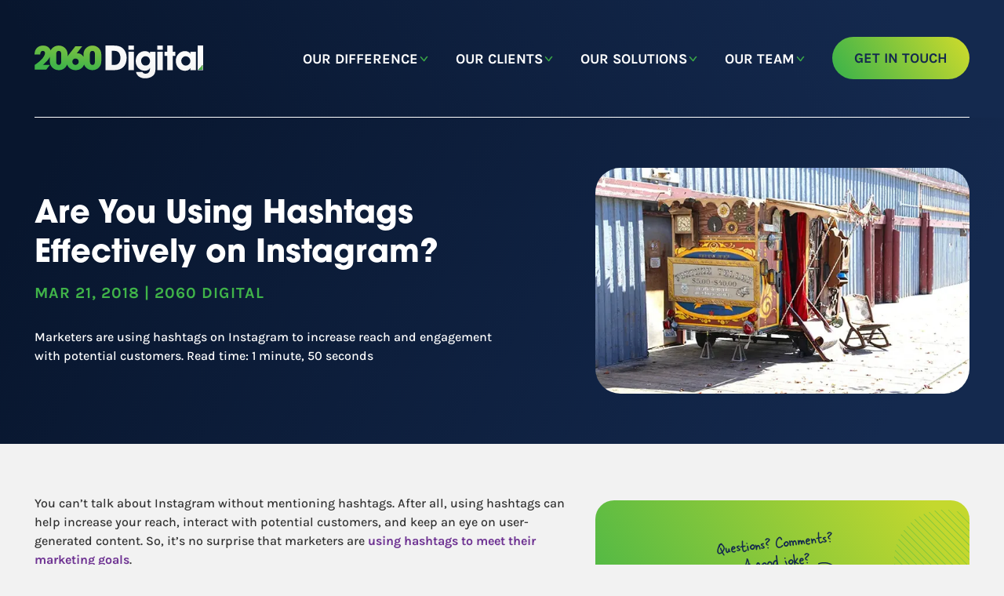

--- FILE ---
content_type: text/html; charset=UTF-8
request_url: https://2060digital.com/blog/are-you-using-hashtags-effectively-on-instagram
body_size: 15690
content:
<!DOCTYPE html><html lang="en"><head><meta charSet="utf-8"/><meta name="viewport" content="width=device-width"/><link rel="apple-touch-icon" sizes="180x180" href="/favicon/apple-touch-icon.png"/><link rel="icon" type="image/png" sizes="32x32" href="/favicon/favicon-32x32.png"/><link rel="icon" type="image/png" sizes="16x16" href="/favicon/favicon-16x16.png"/><link rel="manifest" href="/favicon/site.webmanifest"/><link rel="mask-icon" href="/favicon/safari-pinned-tab.svg" color="#5bbad5"/><meta name="msapplication-TileColor" content="#603cba"/><meta name="theme-color" content="#ffffff"/><title>Are You Using Hashtags Effectively on Instagram?</title><meta name="description" content="You can’t talk about Instagram without mentioning hashtags. After all, using hashtags can help increase your reach, interact with potential customers, and keep an eye on user-generated content. So, it’s no surprise that marketers are using hashtags to meet their marketing goals. In December, Instagram introduced a new …"/><link rel="canonical" href="https://2060digital.com/blog/are-you-using-hashtags-effectively-on-instagram"/><meta property="og:title" content="Are You Using Hashtags Effectively on Instagram?"/><meta property="og:image" content="https://2060digital.com/assets/2060-placeholder.png"/><meta property="og:description" content="You can’t talk about Instagram without mentioning hashtags. After all, using hashtags can help increase your reach, interact with potential customers, and keep an eye on user-generated content. So, it’s no surprise that marketers are using hashtags to meet their marketing goals. In December, Instagram introduced a new …"/><meta property="twitter:title" content="Are You Using Hashtags Effectively on Instagram?"/><meta property="twitter:image" content="https://a-us.storyblok.com/f/1018933/496x306/8207f09789/2060-placeholder.svg"/><meta property="twitter:description" content="You can’t talk about Instagram without mentioning hashtags. After all, using hashtags can help increase your reach, interact with potential customers, and keep an eye on user-generated content. So, it’s no surprise that marketers are using hashtags to meet their marketing goals. In December, Instagram introduced a new …"/><meta name="next-head-count" content="18"/><link data-next-font="" rel="preconnect" href="/" crossorigin="anonymous"/><link rel="preload" href="/_next/static/css/5e7dedcc3fb11658.css" as="style"/><link rel="stylesheet" href="/_next/static/css/5e7dedcc3fb11658.css" data-n-g=""/><noscript data-n-css=""></noscript><script defer="" nomodule="" src="/_next/static/chunks/polyfills-78c92fac7aa8fdd8.js"></script><script src="/_next/static/chunks/webpack-4dab21c51e2c3837.js" defer=""></script><script src="/_next/static/chunks/framework-d689c035e589b88b.js" defer=""></script><script src="/_next/static/chunks/main-52b4cc3e47033b99.js" defer=""></script><script src="/_next/static/chunks/pages/_app-f8206785c21d8015.js" defer=""></script><script src="/_next/static/chunks/pages/blog/%5Bslug%5D-74b18295f9726d79.js" defer=""></script><script src="/_next/static/build/_buildManifest.js" defer=""></script><script src="/_next/static/build/_ssgManifest.js" defer=""></script><!-- Google Tag Manager -->
<script>(function(w,d,s,l,i){w[l]=w[l]||[];w[l].push({'gtm.start':
new Date().getTime(),event:'gtm.js'});var f=d.getElementsByTagName(s)[0],
j=d.createElement(s),dl=l!='dataLayer'?'&l='+l:'';j.async=true;j.src=
'https://www.googletagmanager.com/gtm.js?id='+i+dl;f.parentNode.insertBefore(j,f);
})(window,document,'script','dataLayer','GTM-KDVCBZ3');</script>
<!-- End Google Tag Manager --><script src="https://cmp.osano.com/Azqe5XTmI42atAm9K/b03a074a-6ddd-4335-969b-6ab550aad9e1/osano.js"></script></head><body><div id="__next"><header class="bg-dark-blue-to-blue relative"><div class="container max-w-screen-xl 2xl:max-w-screen-2xl mx-auto xl:flex items-center justify-between"><div class="flex items-center justify-between w-full xl:w-auto border-b border-b-white xl:border-b-0 py-5 xl:py-0 z-20"><a aria-label="2060 Digital Home" class="mt-3 xl:mt-2" href="/"><svg xmlns="http://www.w3.org/2000/svg" viewBox="0 0 215 42" fill="none" alt="2060 Digital Logo" title="2060 Digital" class="h-auto w-[215px] 2xl:w-[260px]"><g id="2060-Digital-Logo-Horizontal-Gradient-Green-White" clip-path="url(#clip0_3601_966)"><path id="Vector" fill="url(#paint0_linear_3601_966)" d="M73.82.1c-5.53 0-11.4 3.96-11.4 11.28v3a8.96 8.96 0 0 0-7.8-4.46l-.7.01 6.77-8.78.21-.27h-8.75L43.49 11.9c-.5.72-.93 1.47-1.31 2.24V11.3C42.18 4.92 37.3.1 30.86.1c-4.06 0-8.31 2.15-10.28 6.2-1.17-3.54-4.77-6.2-9.7-6.2C4.28.1 0 4.58 0 11.57h7.21c.16-3.23 1.32-4.73 3.4-4.73 1.65 0 2.8 1.18 2.8 2.92 0 2.3-1.83 5.37-5.2 8.8-1.64 1.7-4.27 3.8-7.92 6.2v5.93H15l4.67-5.94h-.06l-8.85-.02c4.34-3.75 7.15-7 8.71-10.03v5.37c0 6.5 4.94 11.4 11.48 11.4 5.04 0 9.02-2.88 10.55-7.25 1.6 4.44 5.74 7.24 10.97 7.24s9.09-2.85 10.73-7.14c1.62 4.27 5.7 7.14 10.7 7.14 6.52 0 11.25-4.79 11.25-11.39V11.3C85.14 4.92 80.27.11 73.82.11ZM34 20.74c0 1.84-.55 4.02-3.18 4.02-2 0-3.18-1.5-3.18-4.02v-9.85c0-2.48 1.22-4.02 3.18-4.02 2.63 0 3.18 2.19 3.18 4.02v9.85Zm18.22 4.02c-2.36 0-4-1.9-4-4.16a3.92 3.92 0 0 1 4-3.96 4.06 4.06 0 0 1 4.16 4.08c0 2.3-1.8 4.04-4.16 4.04Zm24.74-4.02c0 1.84-.55 4.02-3.18 4.02-2 0-3.18-1.5-3.18-4.02v-9.85c0-2.48 1.22-4.02 3.18-4.02 2.63 0 3.18 2.19 3.18 4.02v9.85Z"></path><path id="Vector_2" fill="url(#paint1_linear_3601_966)" d="M110.27 2.02C108.1.79 105.02.1 101.17.1h-10.6v31.35h11.14c9.7 0 15.74-5.34 15.74-15.67 0-6.4-2.77-11.23-7.18-13.77Zm-8.19 22.72h-3.57V6.85h3.62c4.57 0 7.39 3.39 7.39 8.98 0 5.6-2.86 8.91-7.44 8.91Z"></path><path id="Vector_3" fill="url(#paint2_linear_3601_966)" d="M126.71.1h-6.97v5.36h6.97V.1Z"></path><path id="Vector_4" fill="url(#paint3_linear_3601_966)" d="M126.71 7.94h-6.97v23.52h6.97V7.94Z"></path><path id="Vector_5" fill="url(#paint4_linear_3601_966)" d="M147.26 10.13h-.08c-1.13-1.82-3.44-2.96-6.46-2.96C134 7.17 129 12.63 129 19.83s4.91 12.36 11.72 12.36c2.85 0 5.45-1.27 6.5-3.51v.68c0 4.27-2.14 6.6-5.66 6.6-1.73 0-3.28-.6-4.08-2.33h-8.06c.6 4.5 4.87 8.26 11.46 8.26 5.84 0 10.41-2.5 12.1-5.76.83-1.6 1.25-4.02 1.25-7.2v-21h-6.97v2.2Zm-5.75 15.5c-3.36 0-5.58-2.75-5.58-6.06 0-3.3 2.47-5.84 5.58-5.84 3.4 0 5.7 2.63 5.7 6.05 0 3.43-2.3 5.85-5.7 5.85Z"></path><path id="Vector_6" fill="url(#paint5_linear_3601_966)" d="M163.52 7.94h-6.97v23.52h6.97V7.94Z"></path><path id="Vector_7" fill="url(#paint6_linear_3601_966)" d="M163.52.1h-6.97v5.36h6.97V.1Z"></path><path id="Vector_8" fill="url(#paint7_linear_3601_966)" d="M176.25.1h-6.98v7.84h-3.44v5.35h3.44v18.17h6.97V13.3h3.36V7.94h-3.35V.1Z"></path><path id="Vector_9" fill="url(#paint8_linear_3601_966)" d="M198.72 10.45h-.08c-1.34-2.17-3.99-3.3-6.84-3.3-6.68 0-11.67 5.58-11.67 12.53 0 6.94 4.78 12.58 11.67 12.58 3.06 0 5.83-1.27 6.84-3.35h.08v2.55h6.97V7.95h-6.97v2.5Zm-5.83 15.24a5.85 5.85 0 0 1-5.8-5.93c0-3.26 2.53-6.05 5.72-6.05a6 6 0 0 1 5.91 5.97 5.9 5.9 0 0 1-5.83 6.01Z"></path><path id="Vector_10" fill="url(#paint9_linear_3601_966)" d="M208.03.1v31.36H215V.11h-6.97Zm6.2 30.6h-5.44a30.27 30.27 0 0 0 5.45-5.96v5.95Z"></path><path id="Vector_11" fill="url(#paint10_linear_3601_966)" d="M214.24 30.7h-5.45a30.27 30.27 0 0 0 5.45-5.96v5.95Z"></path></g><defs><linearGradient id="paint0_linear_3601_966" x1="44.87" x2="41.24" y1="-6.04" y2="27.78" gradientUnits="userSpaceOnUse"><stop stop-color="#8AC440"></stop><stop offset="1" stop-color="#40B449"></stop></linearGradient><linearGradient id="paint1_linear_3601_966" x1="105.33" x2="101.7" y1="-9.35" y2="38.86" gradientUnits="userSpaceOnUse"><stop stop-color="#fff"></stop><stop offset="1" stop-color="#F2F2F2"></stop></linearGradient><linearGradient id="paint2_linear_3601_966" x1="124.02" x2="120.39" y1="-7.95" y2="40.27" gradientUnits="userSpaceOnUse"><stop stop-color="#fff"></stop><stop offset="1" stop-color="#F2F2F2"></stop></linearGradient><linearGradient id="paint3_linear_3601_966" x1="125.27" x2="121.64" y1="-7.85" y2="40.36" gradientUnits="userSpaceOnUse"><stop stop-color="#fff"></stop><stop offset="1" stop-color="#F2F2F2"></stop></linearGradient><linearGradient id="paint4_linear_3601_966" x1="143.92" x2="140.29" y1="-6.45" y2="41.77" gradientUnits="userSpaceOnUse"><stop stop-color="#fff"></stop><stop offset="1" stop-color="#F2F2F2"></stop></linearGradient><linearGradient id="paint5_linear_3601_966" x1="161.87" x2="158.24" y1="-5.1" y2="43.12" gradientUnits="userSpaceOnUse"><stop stop-color="#fff"></stop><stop offset="1" stop-color="#F2F2F2"></stop></linearGradient><linearGradient id="paint6_linear_3601_966" x1="160.62" x2="156.99" y1="-5.19" y2="43.02" gradientUnits="userSpaceOnUse"><stop stop-color="#fff"></stop><stop offset="1" stop-color="#F2F2F2"></stop></linearGradient><linearGradient id="paint7_linear_3601_966" x1="173.81" x2="170.18" y1="-4.2" y2="44.02" gradientUnits="userSpaceOnUse"><stop stop-color="#fff"></stop><stop offset="1" stop-color="#F2F2F2"></stop></linearGradient><linearGradient id="paint8_linear_3601_966" x1="194.97" x2="191.34" y1="-2.6" y2="45.61" gradientUnits="userSpaceOnUse"><stop stop-color="#fff"></stop><stop offset="1" stop-color="#F2F2F2"></stop></linearGradient><linearGradient id="paint9_linear_3601_966" x1="212.78" x2="209.15" y1="-1.26" y2="46.95" gradientUnits="userSpaceOnUse"><stop stop-color="#fff"></stop><stop offset="1" stop-color="#F2F2F2"></stop></linearGradient><linearGradient id="paint10_linear_3601_966" x1="214.18" x2="211.28" y1="22.39" y2="31.25" gradientUnits="userSpaceOnUse"><stop stop-color="#8AC440"></stop><stop offset="1" stop-color="#40B449"></stop></linearGradient><clipPath id="clip0_3601_966"><path fill="#fff" d="M0 .1h215v41.8H0z"></path></clipPath></defs></svg></a><button class="xl:hidden hamburger-btn" aria-label="open menu"><svg xmlns="http://www.w3.org/2000/svg" width="55" height="53" fill="none" class="mobile-menu-btn cursor-pointer"><rect width="55" height="52.29" fill="url(#paint0_linear_3601_675)" rx="10"></rect><path class="top-line" fill="#14294E" d="M20.33 18h3.84c1.25 0 2.49.01 3.73.07 1.26.06 2.51.11 3.77.14 1.1.02 2.21.05 3.31.04 1.05 0 2.1-.08 3.13-.12.73-.03 1.33.5 1.36 1.2a1.3 1.3 0 0 1-1.25 1.31c-1.21.05-2.43.12-3.65.12-1.28 0-2.55-.03-3.83-.07l-3.78-.15c-1.25-.05-2.5-.03-3.76-.02-1.1 0-2.19-.02-3.28 0-1.02-.02-2.03.04-3.04.15-.35.02-.69-.1-.94-.33a1.22 1.22 0 0 1-.07-1.77c.24-.24.56-.4.91-.41.46-.07.92-.1 1.4-.12.7-.04 1.43-.04 2.15-.04Z"></path><path class="middle-line" fill="#14294E" d="M34.67 24.77h-3.84c-1.25 0-2.49 0-3.74.06s-2.5.12-3.76.14c-1.1.03-2.21.05-3.32.04-1.04 0-2.08-.08-3.12-.12-.73-.03-1.34.5-1.37 1.2a1.3 1.3 0 0 0 1.26 1.32c1.21.04 2.43.12 3.65.12 1.28 0 2.55-.03 3.83-.07 1.26-.04 2.52-.11 3.78-.16 1.25-.04 2.5-.02 3.76-.01 1.09 0 2.18-.02 3.28-.01 1.01-.01 2.03.04 3.04.15.34.02.68-.1.94-.32.53-.47.56-1.26.07-1.78a1.42 1.42 0 0 0-.91-.4c-.46-.07-.93-.1-1.4-.13-.7-.03-1.43-.03-2.15-.03Z"></path><path class="bottom-line" fill="#14294E" d="M20.33 31.53h3.84c1.25 0 2.49 0 3.73.07 1.26.05 2.51.11 3.77.14 1.1.02 2.21.05 3.31.04 1.05-.01 2.1-.09 3.13-.12.73-.03 1.33.5 1.36 1.2a1.3 1.3 0 0 1-1.25 1.31c-1.21.05-2.43.12-3.65.12-1.28 0-2.55-.03-3.83-.07l-3.78-.15c-1.25-.05-2.5-.03-3.76-.02-1.1 0-2.19-.02-3.28 0-1.02-.02-2.03.04-3.04.15-.35.02-.69-.1-.94-.33a1.22 1.22 0 0 1-.07-1.77c.24-.24.56-.4.91-.41.46-.07.92-.1 1.4-.12.7-.04 1.43-.04 2.15-.04Z"></path><defs><linearGradient id="paint0_linear_3601_675" x1="0" x2="53.27" y1="44.86" y2="7.6" gradientUnits="userSpaceOnUse"><stop stop-color="#40B449"></stop><stop offset="1" stop-color="#C4D82E"></stop></linearGradient></defs></svg></button></div><div class="xl:p-0 w-full h-full xl:h-auto xl:w-auto relative xl:static z-50 flex flex-col xl:flex-row items-start xl:items-center gap-6 xl:gap-0 max-h-0 xl:max-h-none" style="opacity:0"><nav aria-label="Main" class="menu flex flex-col xl:flex-row xl:items-center h-full w-full overflow-y-scroll overflow-x-hidden pb-20 lg:pb-0"><ul aria-label="Top-level Menu Items" class="m-0 pb-8 xl:pb-0 xl:flex items-start md:gap-y-8 md:gap-x-12 lg:gap-x-16 xl:gap-4 2xl:gap-6 md:grid md:grid-cols-2"><li class="menu-item group static xl:my-16 hover:xl:pb-16 hover:xl:mb-0 cursor-pointer"><a target="_self" class="top-level link block xl:inline-block cursor-pointer text-white" href="/our-difference"><span class="whitespace-normal sm:whitespace-nowrap">Our Difference</span></a><div class="submenu w-full xl:drop-shadow-[0_10px_10px_rgba(0,0,0,0.50)] xl:px-6 header-submenu-background"><div class="mx-auto w-full max-w-screen-xl 2xl:max-w-screen-2xl xl:px-6 2xl:px-10"><div class="w-full flex flex-col xl:flex-row xl:items-start xl:pt-6 flex-1 md:gap-8 xl:gap-24 mx-auto relative"><div class="xl:basis-1/2 pb-12"><a target="_self" href="/our-difference"><button><h1 class="before:hidden submenu-label hidden xl:block uppercase font-secondary font-bold text-white md:text-green-kelly md:pb-4">Our Difference</h1></button></a></div></div></div></div></li><li class="menu-item group static xl:my-16 hover:xl:pb-16 hover:xl:mb-0 cursor-pointer"><a target="_self" class="top-level link block xl:inline-block cursor-pointer text-white" href="/our-clients"><span class="whitespace-normal sm:whitespace-nowrap">Our Clients</span></a><div class="submenu w-full xl:drop-shadow-[0_10px_10px_rgba(0,0,0,0.50)] xl:px-6 header-submenu-background"><div class="mx-auto w-full max-w-screen-xl 2xl:max-w-screen-2xl xl:px-6 2xl:px-10"><div class="w-full flex flex-col xl:flex-row xl:items-start xl:pt-6 flex-1 md:gap-8 xl:gap-24 mx-auto relative"><div class="xl:basis-1/2 pb-12"><a target="_self" href="/our-clients"><button><h1 class="before:hidden submenu-label hidden xl:block uppercase font-secondary font-bold text-white md:text-green-kelly md:pb-4">Our Clients</h1></button></a></div></div></div></div></li><li class="menu-item group static xl:my-16 hover:xl:pb-16 hover:xl:mb-0 cursor-pointer"><a target="_self" class="top-level link block xl:inline-block cursor-pointer text-white" href="/our-solutions"><span class="whitespace-normal sm:whitespace-nowrap">Our Solutions</span></a><div class="submenu w-full xl:drop-shadow-[0_10px_10px_rgba(0,0,0,0.50)] xl:px-6 header-submenu-background"><div class="mx-auto w-full max-w-screen-xl 2xl:max-w-screen-2xl xl:px-6 2xl:px-10"><div class="w-full flex flex-col xl:flex-row xl:items-start xl:pt-6 flex-1 md:gap-8 xl:gap-24 mx-auto relative"><div class="xl:basis-1/2 pb-12"><a target="_self" href="/our-solutions"><button><h1 class="before:hidden submenu-label hidden xl:block uppercase font-secondary font-bold text-white md:text-green-kelly md:pb-4">Our Solutions</h1></button></a></div></div></div></div></li><li class="menu-item group static xl:my-16 hover:xl:pb-16 hover:xl:mb-0 cursor-pointer"><a target="_self" class="top-level link block xl:inline-block cursor-pointer text-white" href="/our-team"><span class="whitespace-normal sm:whitespace-nowrap">Our Team</span></a><div class="submenu w-full xl:drop-shadow-[0_10px_10px_rgba(0,0,0,0.50)] xl:px-6 header-submenu-background"><div class="mx-auto w-full max-w-screen-xl 2xl:max-w-screen-2xl xl:px-6 2xl:px-10"><div class="w-full flex flex-col xl:flex-row xl:items-start xl:pt-6 flex-1 md:gap-8 xl:gap-24 mx-auto relative"><div class="xl:basis-1/2 pb-12"><a target="_self" href="/our-team"><button><h1 class="before:hidden submenu-label hidden xl:block uppercase font-secondary font-bold text-white md:text-green-kelly md:pb-4">Our Team</h1></button></a></div></div></div></div></li></ul><span class="mt-1"><a data-type="route" target="_self" class="cursor-pointer max-w-screen-sm text-center relative overflow-hidden inline-block primary-link mx-auto w-full xl:w-auto" href="/contact"><span class="relative z-10">Get in Touch</span></a></span></nav></div><div class="hidden mx-auto xl:block xl:absolute left-1/2 -translate-x-1/2 border-b-[1px] bottom-0 border-white w-full h-full xl:max-w-[calc(theme(screens.xl)-theme(spacing.12))] 2xl:max-w-[calc(theme(screens.2xl)-theme(spacing.24))]"></div></div></header><article><header class="bg-dark-blue-to-blue-inverted text-white py-16 "><div class="container mx-auto flex flex-col lg:flex-row justify-between max-w-screen-xl 2xl:max-w-screen-2xl m-auto gap-4"><div class="lg:w-3/5 flex-col flex justify-center items-start mx-auto lg:mx-0 lg:pr-8 prose 2xl:max-w-[80ch]"><h1 class="text-white text-l2 md:text-xl1 lg:text-xl2 font-semibold mb-3">Are You Using Hashtags Effectively on Instagram?</h1><span class="eyebrow eyebrow-2 text-green-kelly"><time dateTime="2018-03-21 12:00">Mar 21, 2018</time> | <!-- -->2060 Digital</span><p class="mt-8 text-white">Marketers are using hashtags on Instagram to increase reach and engagement with potential customers.

Read time: 1 minute, 50 seconds</p></div><div class="hidden lg:flex flex-col lg:w-2/5"><img alt="circus booth outside of blue and red building" loading="lazy" width="630" height="420" decoding="async" data-nimg="1" class="rounded-4xl" style="color:transparent" srcSet="https://a-us.storyblok.com/f/1018933/630x380/2c68740a67/circus-booth.jpeg/m/640x0/smart/filters:quality(75) 1x, https://a-us.storyblok.com/f/1018933/630x380/2c68740a67/circus-booth.jpeg/m/1920x0/smart/filters:quality(75) 2x" src="https://a-us.storyblok.com/f/1018933/630x380/2c68740a67/circus-booth.jpeg/m/1920x0/smart/filters:quality(75)"/></div></div></header><section><div class="container flex flex-col lg:flex-row justify-between max-w-screen-xl 2xl:max-w-screen-2xl m-auto py-16 2xl:py-24 gap-4"><div class="lg:w-3/5 max-w-full prose 2xl:max-w-[80ch] mx-auto lg:mx-0 lg:pr-8 2xl:pr-16"><p>You can’t talk about Instagram without mentioning hashtags. After all, using hashtags can help increase your reach, interact with potential customers, and keep an eye on user-generated content. So, it’s no surprise that marketers are <a data-type="route" target="_self" class="cursor-pointer max-w-screen-sm text-center relative overflow-hidden inline inline-link" href="/blog/advertising-on-instagram-what-businesses-need-to-know"><span class="relative z-10">using hashtags to meet their marketing goals</span></a>.</p><p>In December, Instagram introduced a new feature that gives users the ability to follow hashtags. As a result, users can more easily <a data-type="route" target="_self" class="cursor-pointer max-w-screen-sm text-center relative overflow-hidden inline inline-link" href="/blog/8-tips-for-capturing-eye-catching-photos"><span class="relative z-10">discover photos</span></a>, videos and fellow users that reflect their interests, hobbies, style and more. All a user has to do is search for a topic of interest, find a hashtag that catches their attention, and tap the follow button. For marketers, this is an amazing opportunity to further engage with your target audience. Below we’ll explore the different ways you can better utilize hashtags on Instagram.</p><h2 class="">Location, Location, Location</h2><p>You’ve heard it a million times, but we’ll say it again, location is everything, and this is especially true for those who are a local business. Using your location in a hashtag is a simple way to connect with the community. On your next Instagram post, try using three relevant location-based hashtags to catch the attention of your target audience.</p><h2 class="">Add Personality</h2><p>This may not be appropriate for every brand, but using fun, humorous hashtags is a great way to add a bit of personality to your Instagram presence. When done well, using these hashtags can attract users and increase engagement. Try using these hashtags first to ensure they are seen by users.</p><h2 class="">Create Your Own</h2><p>Creating your own hashtag is a win-win, for both your brand and users. It can be used to both start discussion surrounding your business and track user-generated content, which can be used later to promote your business.</p><h2 class="">Keep Things Fresh</h2><p>It can be difficult to switch things up once you’ve found something that works, but when it comes to hashtags it’s important to keep things fresh. In fact, using the same series of hashtags over and over could be flagged as spam.</p><p>Using hashtags effectively on Instagram is a simple way to increase your reach and engagement. So start experimenting with different hashtags and see what works best for your brand!</p></div><aside class="lg:w-2/5 relative pt-2"><div class="relative lg:sticky lg:top-8 bg-kelly-to-lime text-center rounded-3xl p-10 px-8 text-blue overflow-hidden"><div class="absolute z-0 top-3 -right-8 size-32 overflow-hidden"><svg id="Layer_2" xmlns="http://www.w3.org/2000/svg" viewBox="0 0 350 350" class="size-32 fill-green-kelly opacity-50"><defs><style>.cls-1{stroke-width:0px;}</style></defs><g id="Layer_1-2"><path class="cls-1" d="M120.16,8.48l221.36,221.36c.26-.78.52-1.57.76-2.35L122.51,7.72c-.79.25-1.57.51-2.35.76Z"></path><path class="cls-1" d="M140.05,3.21l206.75,206.75c.18-.87.34-1.74.5-2.62L142.66,2.71c-.87.16-1.75.33-2.62.5Z"></path><path class="cls-1" d="M165.12,0c-.98.05-1.96.12-2.93.19l187.62,187.62c.07-.97.13-1.95.19-2.93L165.12,0Z"></path><path class="cls-1" d="M349.57,159.29L190.71.43c-1.13-.1-2.26-.19-3.39-.27l162.52,162.52c-.08-1.13-.17-2.26-.27-3.39Z"></path><path class="cls-1" d="M85.58,24.23l240.2,240.2c.39-.65.78-1.3,1.16-1.96L87.54,23.07c-.66.38-1.31.77-1.96,1.16Z"></path><path class="cls-1" d="M102.08,15.57l232.35,232.35c.33-.71.65-1.43.96-2.15L104.23,14.6c-.72.32-1.44.64-2.15.96Z"></path><path class="cls-1" d="M344.07,128.62L221.38,5.93c-1.4-.38-2.8-.75-4.21-1.1l128,128c-.35-1.41-.71-2.82-1.1-4.21Z"></path><path class="cls-1" d="M325.17,84.56l-59.73-59.73c-2.39-1.44-4.81-2.83-7.28-4.16l71.17,71.17c-1.33-2.46-2.72-4.89-4.16-7.28Z"></path><path class="cls-1" d="M56.69,45.67l247.63,247.63c.5-.54.99-1.09,1.48-1.64L58.34,44.2c-.55.49-1.1.98-1.64,1.48Z"></path><path class="cls-1" d="M70.47,34.29l245.24,245.24c.44-.6.88-1.2,1.31-1.8L72.28,32.97c-.6.44-1.21.87-1.8,1.32Z"></path><path class="cls-1" d="M2.71,142.66l204.63,204.63c.87-.16,1.75-.33,2.62-.5L3.21,140.05c-.18.87-.34,1.74-.5,2.62Z"></path><path class="cls-1" d="M7.72,122.51l219.77,219.77c.79-.25,1.57-.51,2.35-.76L8.48,120.16c-.26.78-.52,1.57-.76,2.35Z"></path><path class="cls-1" d="M14.6,104.23l231.16,231.16c.72-.32,1.44-.64,2.15-.96L15.57,102.08c-.33.71-.65,1.43-.96,2.15Z"></path><path class="cls-1" d="M23.07,87.54l239.4,239.4c.66-.38,1.31-.77,1.96-1.16L24.23,85.58c-.39.65-.78,1.3-1.16,1.96Z"></path><path class="cls-1" d="M.43,190.71l158.86,158.86c1.13.1,2.26.19,3.39.27L.15,187.32c.08,1.13.17,2.26.27,3.39Z"></path><path class="cls-1" d="M0,165.12l184.88,184.88c.98-.05,1.96-.12,2.93-.19L.19,162.19c-.07.97-.13,1.95-.19,2.93Z"></path><path class="cls-1" d="M32.97,72.28l244.75,244.75c.6-.44,1.21-.87,1.8-1.32L34.29,70.47c-.44.6-.88,1.2-1.31,1.8Z"></path><path class="cls-1" d="M44.2,58.34l247.47,247.47c.55-.49,1.1-.98,1.64-1.48L45.67,56.69c-.5.54-.99,1.09-1.48,1.64Z"></path><path class="cls-1" d="M24.83,265.44l59.73,59.73c2.39,1.44,4.81,2.83,7.28,4.16l-71.17-71.17c1.33,2.46,2.72,4.89,4.16,7.28Z"></path><path class="cls-1" d="M5.93,221.38l122.69,122.69c1.4.38,2.8.75,4.21,1.1L4.84,217.17c.35,1.41.71,2.82,1.1,4.21Z"></path></g></svg></div><div class="relative max-w-48 mx-auto pb-8 pr-4 font-tertiary text-m3 -rotate-6 block leading-6 font-light">Questions? Comments?<br/>A good joke?<svg width="65" height="59" viewBox="0 0 65 59" fill="none" xmlns="http://www.w3.org/2000/svg" class="rotate-2 absolute -bottom-2 left-[65%] size-14"><g id="arrow"><path id="Vector" d="M44.3327 49.0203C44.2905 48.8747 44.2118 48.7417 44.1031 48.6354C43.8896 48.4148 43.5701 48.3312 43.277 48.4177C42.693 48.6172 42.1194 48.8429 41.5604 49.0988C41.3445 49.1926 40.2582 49.8198 40.1483 49.6081C40.0404 49.4024 40.4297 49.0287 40.5232 48.8714C40.9494 48.1808 41.4021 47.5041 41.8773 46.8454C42.3206 46.2277 42.7721 45.6179 43.1867 44.9802C44.1208 43.4784 44.8875 41.8771 45.4769 40.2068C45.7877 39.3634 46.0497 38.5083 46.2851 37.6394C46.4992 36.8498 46.7234 36.0621 46.907 35.2668C47.1004 34.441 47.2469 33.6055 47.3407 32.7625C47.4247 31.9542 47.4641 31.1423 47.4527 30.3289C47.438 29.404 47.3259 28.4843 47.1188 27.5839C46.914 26.714 46.6243 25.8653 46.2599 25.0479C45.9305 24.2767 45.5466 23.5326 45.1104 22.8174C44.6206 22.038 44.0805 21.2936 43.4922 20.5863C42.9305 19.905 42.3327 19.2526 41.6987 18.633C41.6125 18.5488 41.5243 18.4626 41.4381 18.3784C40.8718 17.825 40.2815 17.2922 39.6792 16.7838C38.3126 15.6128 36.796 14.6281 35.1683 13.8597C34.3219 13.4698 33.4579 13.1349 32.58 12.8265C31.7835 12.5375 30.9674 12.3095 30.1377 12.1405C29.2045 11.9585 28.2658 11.8273 27.3195 11.7449C26.4564 11.6676 25.5893 11.5904 24.7207 11.5638C23.848 11.5293 22.972 11.5677 22.103 11.6771C21.232 11.7927 20.374 11.9729 19.5159 12.1532C19.0787 12.2435 18.6396 12.3398 18.2025 12.4341C17.7455 12.5611 17.4771 13.0328 17.6 13.4898C17.6634 13.7123 17.8117 13.9013 18.0138 14.0146C18.2118 14.1198 18.4413 14.1476 18.6577 14.0903C19.8395 13.8333 21.0252 13.564 22.222 13.3819C23.1661 13.2696 24.1213 13.2403 25.0693 13.2964C26.0538 13.3479 27.0406 13.4299 28.0217 13.5342C28.9013 13.6397 29.7755 13.8041 30.6341 14.0255C31.5031 14.265 32.3605 14.5493 33.202 14.8744C33.9684 15.182 34.719 15.5345 35.4457 15.9318C36.1684 16.3292 36.8673 16.7716 37.5343 17.2589C38.478 17.9966 39.3817 18.7834 40.2433 19.6134C41.0679 20.4032 41.8363 21.2464 42.5485 22.1389C42.9953 22.716 43.408 23.3198 43.7824 23.9464C44.1653 24.6094 44.5099 25.2912 44.8102 25.9937C45 26.452 45.1637 26.9208 45.301 27.4C45.4472 27.9359 45.563 28.4782 45.6464 29.025C45.776 30.2427 45.7719 31.4701 45.6296 32.6828C45.467 33.8877 45.217 35.0794 44.8815 36.2477C44.6886 36.9335 44.5119 37.6233 44.3067 38.3052C44.1074 38.9608 43.8775 39.6065 43.6292 40.2464C43.3175 41.0168 42.9814 41.7753 42.6147 42.52C42.2557 43.2362 41.8438 43.9286 41.3888 44.5871C40.9579 45.2169 40.4983 45.8267 40.0612 46.4505C39.5782 47.1417 39.1198 47.8489 38.6961 48.578C38.5151 48.8905 38.1191 49.5584 38.1448 48.7973C38.1522 48.564 38.1576 48.3286 38.1691 48.0911C38.1883 47.6405 38.2135 47.1919 38.2672 46.747C38.3282 46.229 38.3912 45.7089 38.4542 45.1889C38.4635 45.1178 38.4708 45.0446 38.4801 44.9695C38.4804 44.8214 38.4382 44.6758 38.3636 44.5468C38.2457 44.3474 38.0534 44.2035 37.8295 44.1452C37.6119 44.093 37.381 44.124 37.1875 44.2358C36.9839 44.3497 36.8381 44.5441 36.7859 44.7699C36.6691 45.7267 36.5239 46.6839 36.468 47.6441C36.4202 48.4277 36.4293 49.2188 36.3897 50.0023C36.37 50.4123 36.3423 50.8183 36.3206 51.2263C36.3104 51.4009 36.2962 51.5756 36.2942 51.75C36.2938 51.8941 36.3076 52.04 36.3377 52.1816C36.3339 52.2101 36.3302 52.2385 36.3285 52.269C36.3311 52.4962 36.4229 52.7142 36.5871 52.8746C37.0241 53.3017 37.6038 53.082 38.0861 52.8634C38.6936 52.5907 39.2384 52.1604 39.8311 51.8371C40.7927 51.3128 41.7875 50.849 42.7948 50.4175C43.1038 50.2902 43.4168 50.1709 43.7361 50.0658C44.187 49.9328 44.4535 49.4672 44.3367 49.0121" fill="#14294E"></path></g></svg></div><h2 class="mt-1 mb-4 font-semibold text-m3 lg:text-l1 z-10 relative text-blue">We&#x27;d Love to Hear <span class="inline-block">From You.</span></h2><div class="cta" tabindex="0" style="transform:none"><a data-type="route" target="_self" class="cursor-pointer max-w-screen-sm text-center relative overflow-hidden inline-block tertiary-link bg-white relative z-10" href="/contact"><span class="relative z-10">Get in Touch</span></a></div><div class="absolute z-0 top-36 -left-16 size-64 overflow-hidden"><svg id="Layer_2" xmlns="http://www.w3.org/2000/svg" viewBox="0 0 136 399" class="mt-4 size-64 fill-green-lime"><defs><style>.cls-1{stroke-width:0px;}</style></defs><g id="Layer_1-2"><path class="cls-1" d="M72.92,26.78h-9.84v-8.67h-9.06v-9.44h9.06V0h9.84v8.67h9.06v9.44h-9.06v8.67ZM64.5,25.36h7v-8.67h9.06v-6.6h-9.06V1.42h-7v8.67h-9.06v6.6h9.06v8.67Z"></path><path class="cls-1" d="M72.92,94.46h-9.84v-8.67h-9.06v-9.44h9.06v-8.67h9.84v8.67h9.06v9.44h-9.06v8.67ZM64.5,93.04h7v-8.67h9.06v-6.6h-9.06v-8.67h-7v8.67h-9.06v6.6h9.06v8.67Z"></path><path class="cls-1" d="M72.92,162.14h-9.84v-8.67h-9.06v-9.44h9.06v-8.67h9.84v8.67h9.06v9.44h-9.06v8.67ZM64.5,160.71h7v-8.67h9.06v-6.6h-9.06v-8.67h-7v8.67h-9.06v6.6h9.06v8.67Z"></path><path class="cls-1" d="M72.92,229.81h-9.84v-8.67h-9.06v-9.44h9.06v-8.67h9.84v8.67h9.06v9.44h-9.06v8.67ZM64.5,228.39h7v-8.67h9.06v-6.6h-9.06v-8.67h-7v8.67h-9.06v6.6h9.06v8.67Z"></path><path class="cls-1" d="M72.92,297.49h-9.84v-8.67h-9.06v-9.44h9.06v-8.67h9.84v8.67h9.06v9.44h-9.06v8.67ZM64.5,296.07h7v-8.67h9.06v-6.6h-9.06v-8.67h-7v8.67h-9.06v6.6h9.06v8.67Z"></path><path class="cls-1" d="M72.92,365.16h-9.84v-8.67h-9.06v-9.44h9.06v-8.67h9.84v8.67h9.06v9.44h-9.06v8.67ZM64.5,363.74h7v-8.67h9.06v-6.6h-9.06v-8.67h-7v8.67h-9.06v6.6h9.06v8.67Z"></path><path class="cls-1" d="M126.94,60.62h-9.84v-8.67h-9.06v-9.44h9.06v-8.67h9.84v8.67h9.06v9.44h-9.06v8.67ZM118.52,59.2h7v-8.67h9.06v-6.6h-9.06v-8.67h-7v8.67h-9.06v6.6h9.06v8.67Z"></path><path class="cls-1" d="M126.94,128.3h-9.84v-8.67h-9.06v-9.44h9.06v-8.67h9.84v8.67h9.06v9.44h-9.06v8.67ZM118.52,126.88h7v-8.67h9.06v-6.6h-9.06v-8.67h-7v8.67h-9.06v6.6h9.06v8.67Z"></path><path class="cls-1" d="M126.94,195.97h-9.84v-8.67h-9.06v-9.44h9.06v-8.67h9.84v8.67h9.06v9.44h-9.06v8.67ZM118.52,194.55h7v-8.67h9.06v-6.6h-9.06v-8.67h-7v8.67h-9.06v6.6h9.06v8.67Z"></path><path class="cls-1" d="M126.94,263.65h-9.84v-8.67h-9.06v-9.44h9.06v-8.67h9.84v8.67h9.06v9.44h-9.06v8.67ZM118.52,262.23h7v-8.67h9.06v-6.6h-9.06v-8.67h-7v8.67h-9.06v6.6h9.06v8.67Z"></path><path class="cls-1" d="M126.94,331.32h-9.84v-8.67h-9.06v-9.44h9.06v-8.67h9.84v8.67h9.06v9.44h-9.06v8.67ZM118.52,329.9h7v-8.67h9.06v-6.6h-9.06v-8.67h-7v8.67h-9.06v6.6h9.06v8.67Z"></path><path class="cls-1" d="M126.94,399h-9.84v-8.67h-9.06v-9.44h9.06v-8.67h9.84v8.67h9.06v9.44h-9.06v8.67ZM118.52,397.58h7v-8.67h9.06v-6.6h-9.06v-8.67h-7v8.67h-9.06v6.6h9.06v8.67Z"></path><path class="cls-1" d="M18.9,60.62h-9.84v-8.67H0v-9.44h9.06v-8.67h9.84v8.67h9.06v9.44h-9.06v8.67ZM10.48,59.2h7v-8.67h9.06v-6.6h-9.06v-8.67h-7v8.67H1.42v6.6h9.06v8.67Z"></path><path class="cls-1" d="M18.9,128.3h-9.84v-8.67H0v-9.44h9.06v-8.67h9.84v8.67h9.06v9.44h-9.06v8.67ZM10.48,126.88h7v-8.67h9.06v-6.6h-9.06v-8.67h-7v8.67H1.42v6.6h9.06v8.67Z"></path><path class="cls-1" d="M18.9,195.97h-9.84v-8.67H0v-9.44h9.06v-8.67h9.84v8.67h9.06v9.44h-9.06v8.67ZM10.48,194.55h7v-8.67h9.06v-6.6h-9.06v-8.67h-7v8.67H1.42v6.6h9.06v8.67Z"></path><path class="cls-1" d="M18.9,263.65h-9.84v-8.67H0v-9.44h9.06v-8.67h9.84v8.67h9.06v9.44h-9.06v8.67ZM10.48,262.23h7v-8.67h9.06v-6.6h-9.06v-8.67h-7v8.67H1.42v6.6h9.06v8.67Z"></path><path class="cls-1" d="M18.9,331.32h-9.84v-8.67H0v-9.44h9.06v-8.67h9.84v8.67h9.06v9.44h-9.06v8.67ZM10.48,329.9h7v-8.67h9.06v-6.6h-9.06v-8.67h-7v8.67H1.42v6.6h9.06v8.67Z"></path><path class="cls-1" d="M18.9,399h-9.84v-8.67H0v-9.44h9.06v-8.67h9.84v8.67h9.06v9.44h-9.06v8.67ZM10.48,397.58h7v-8.67h9.06v-6.6h-9.06v-8.67h-7v8.67H1.42v6.6h9.06v8.67Z"></path></g></svg></div></div></aside></div></section></article><footer><section class="bg-dark-blue-to-blue py-12"><div class="container max-w-screen-xl 2xl:max-w-screen-2xl mx-auto flex flex-col md:flex-row justify-between gap-12"><div class="flex flex-col gap-5"><a aria-label="2060 Digital Home" href="/"><svg xmlns="http://www.w3.org/2000/svg" viewBox="0 0 215 42" fill="none" class="2xl:w-64 h-auto mt-1 max-w-64"><g id="2060-Digital-Logo-Horizontal-Gradient-Green-White" clip-path="url(#clip0_3601_966)"><path id="Vector" fill="url(#paint0_linear_3601_966)" d="M73.82.1c-5.53 0-11.4 3.96-11.4 11.28v3a8.96 8.96 0 0 0-7.8-4.46l-.7.01 6.77-8.78.21-.27h-8.75L43.49 11.9c-.5.72-.93 1.47-1.31 2.24V11.3C42.18 4.92 37.3.1 30.86.1c-4.06 0-8.31 2.15-10.28 6.2-1.17-3.54-4.77-6.2-9.7-6.2C4.28.1 0 4.58 0 11.57h7.21c.16-3.23 1.32-4.73 3.4-4.73 1.65 0 2.8 1.18 2.8 2.92 0 2.3-1.83 5.37-5.2 8.8-1.64 1.7-4.27 3.8-7.92 6.2v5.93H15l4.67-5.94h-.06l-8.85-.02c4.34-3.75 7.15-7 8.71-10.03v5.37c0 6.5 4.94 11.4 11.48 11.4 5.04 0 9.02-2.88 10.55-7.25 1.6 4.44 5.74 7.24 10.97 7.24s9.09-2.85 10.73-7.14c1.62 4.27 5.7 7.14 10.7 7.14 6.52 0 11.25-4.79 11.25-11.39V11.3C85.14 4.92 80.27.11 73.82.11ZM34 20.74c0 1.84-.55 4.02-3.18 4.02-2 0-3.18-1.5-3.18-4.02v-9.85c0-2.48 1.22-4.02 3.18-4.02 2.63 0 3.18 2.19 3.18 4.02v9.85Zm18.22 4.02c-2.36 0-4-1.9-4-4.16a3.92 3.92 0 0 1 4-3.96 4.06 4.06 0 0 1 4.16 4.08c0 2.3-1.8 4.04-4.16 4.04Zm24.74-4.02c0 1.84-.55 4.02-3.18 4.02-2 0-3.18-1.5-3.18-4.02v-9.85c0-2.48 1.22-4.02 3.18-4.02 2.63 0 3.18 2.19 3.18 4.02v9.85Z"></path><path id="Vector_2" fill="url(#paint1_linear_3601_966)" d="M110.27 2.02C108.1.79 105.02.1 101.17.1h-10.6v31.35h11.14c9.7 0 15.74-5.34 15.74-15.67 0-6.4-2.77-11.23-7.18-13.77Zm-8.19 22.72h-3.57V6.85h3.62c4.57 0 7.39 3.39 7.39 8.98 0 5.6-2.86 8.91-7.44 8.91Z"></path><path id="Vector_3" fill="url(#paint2_linear_3601_966)" d="M126.71.1h-6.97v5.36h6.97V.1Z"></path><path id="Vector_4" fill="url(#paint3_linear_3601_966)" d="M126.71 7.94h-6.97v23.52h6.97V7.94Z"></path><path id="Vector_5" fill="url(#paint4_linear_3601_966)" d="M147.26 10.13h-.08c-1.13-1.82-3.44-2.96-6.46-2.96C134 7.17 129 12.63 129 19.83s4.91 12.36 11.72 12.36c2.85 0 5.45-1.27 6.5-3.51v.68c0 4.27-2.14 6.6-5.66 6.6-1.73 0-3.28-.6-4.08-2.33h-8.06c.6 4.5 4.87 8.26 11.46 8.26 5.84 0 10.41-2.5 12.1-5.76.83-1.6 1.25-4.02 1.25-7.2v-21h-6.97v2.2Zm-5.75 15.5c-3.36 0-5.58-2.75-5.58-6.06 0-3.3 2.47-5.84 5.58-5.84 3.4 0 5.7 2.63 5.7 6.05 0 3.43-2.3 5.85-5.7 5.85Z"></path><path id="Vector_6" fill="url(#paint5_linear_3601_966)" d="M163.52 7.94h-6.97v23.52h6.97V7.94Z"></path><path id="Vector_7" fill="url(#paint6_linear_3601_966)" d="M163.52.1h-6.97v5.36h6.97V.1Z"></path><path id="Vector_8" fill="url(#paint7_linear_3601_966)" d="M176.25.1h-6.98v7.84h-3.44v5.35h3.44v18.17h6.97V13.3h3.36V7.94h-3.35V.1Z"></path><path id="Vector_9" fill="url(#paint8_linear_3601_966)" d="M198.72 10.45h-.08c-1.34-2.17-3.99-3.3-6.84-3.3-6.68 0-11.67 5.58-11.67 12.53 0 6.94 4.78 12.58 11.67 12.58 3.06 0 5.83-1.27 6.84-3.35h.08v2.55h6.97V7.95h-6.97v2.5Zm-5.83 15.24a5.85 5.85 0 0 1-5.8-5.93c0-3.26 2.53-6.05 5.72-6.05a6 6 0 0 1 5.91 5.97 5.9 5.9 0 0 1-5.83 6.01Z"></path><path id="Vector_10" fill="url(#paint9_linear_3601_966)" d="M208.03.1v31.36H215V.11h-6.97Zm6.2 30.6h-5.44a30.27 30.27 0 0 0 5.45-5.96v5.95Z"></path><path id="Vector_11" fill="url(#paint10_linear_3601_966)" d="M214.24 30.7h-5.45a30.27 30.27 0 0 0 5.45-5.96v5.95Z"></path></g><defs><linearGradient id="paint0_linear_3601_966" x1="44.87" x2="41.24" y1="-6.04" y2="27.78" gradientUnits="userSpaceOnUse"><stop stop-color="#8AC440"></stop><stop offset="1" stop-color="#40B449"></stop></linearGradient><linearGradient id="paint1_linear_3601_966" x1="105.33" x2="101.7" y1="-9.35" y2="38.86" gradientUnits="userSpaceOnUse"><stop stop-color="#fff"></stop><stop offset="1" stop-color="#F2F2F2"></stop></linearGradient><linearGradient id="paint2_linear_3601_966" x1="124.02" x2="120.39" y1="-7.95" y2="40.27" gradientUnits="userSpaceOnUse"><stop stop-color="#fff"></stop><stop offset="1" stop-color="#F2F2F2"></stop></linearGradient><linearGradient id="paint3_linear_3601_966" x1="125.27" x2="121.64" y1="-7.85" y2="40.36" gradientUnits="userSpaceOnUse"><stop stop-color="#fff"></stop><stop offset="1" stop-color="#F2F2F2"></stop></linearGradient><linearGradient id="paint4_linear_3601_966" x1="143.92" x2="140.29" y1="-6.45" y2="41.77" gradientUnits="userSpaceOnUse"><stop stop-color="#fff"></stop><stop offset="1" stop-color="#F2F2F2"></stop></linearGradient><linearGradient id="paint5_linear_3601_966" x1="161.87" x2="158.24" y1="-5.1" y2="43.12" gradientUnits="userSpaceOnUse"><stop stop-color="#fff"></stop><stop offset="1" stop-color="#F2F2F2"></stop></linearGradient><linearGradient id="paint6_linear_3601_966" x1="160.62" x2="156.99" y1="-5.19" y2="43.02" gradientUnits="userSpaceOnUse"><stop stop-color="#fff"></stop><stop offset="1" stop-color="#F2F2F2"></stop></linearGradient><linearGradient id="paint7_linear_3601_966" x1="173.81" x2="170.18" y1="-4.2" y2="44.02" gradientUnits="userSpaceOnUse"><stop stop-color="#fff"></stop><stop offset="1" stop-color="#F2F2F2"></stop></linearGradient><linearGradient id="paint8_linear_3601_966" x1="194.97" x2="191.34" y1="-2.6" y2="45.61" gradientUnits="userSpaceOnUse"><stop stop-color="#fff"></stop><stop offset="1" stop-color="#F2F2F2"></stop></linearGradient><linearGradient id="paint9_linear_3601_966" x1="212.78" x2="209.15" y1="-1.26" y2="46.95" gradientUnits="userSpaceOnUse"><stop stop-color="#fff"></stop><stop offset="1" stop-color="#F2F2F2"></stop></linearGradient><linearGradient id="paint10_linear_3601_966" x1="214.18" x2="211.28" y1="22.39" y2="31.25" gradientUnits="userSpaceOnUse"><stop stop-color="#8AC440"></stop><stop offset="1" stop-color="#40B449"></stop></linearGradient><clipPath id="clip0_3601_966"><path fill="#fff" d="M0 .1h215v41.8H0z"></path></clipPath></defs></svg></a><div class="flex flex-col items-start gap-2"><a data-type="route" target="_self" class="cursor-pointer max-w-screen-sm text-center relative overflow-hidden inline-block phone-link" href="tel:+18662406595"><span class="relative z-10">(866) 240-6595</span></a><a data-type="route" target="_self" class="cursor-pointer max-w-screen-sm text-center relative overflow-hidden inline-block email-link" href="mailto:info@2060digital.com"><span class="relative z-10">info@2060digital.com</span></a></div><div class="flex gap-4 items-center"><a target="_blank" rel="noopener noreferrer" aria-label="Facebook" href="https://www.facebook.com/2060Digital"><svg xmlns="http://www.w3.org/2000/svg" width="27" height="28" fill="none" class="social-icon"><g id="facebook" clip-path="url(#clip0_3601_1138)"><path id="Vector" fill="currentColor" d="M26.58 14.26a13.08 13.08 0 1 0-15.12 12.92v-9.14H8.13v-3.78h3.33v-2.89c0-3.27 1.95-5.08 4.94-5.08 1.43 0 2.92.25 2.92.25v3.22h-1.65c-1.62 0-2.13 1-2.13 2.04v2.46h3.63l-.58 3.78h-3.05v9.14a13.08 13.08 0 0 0 11.04-12.92Z"></path></g><defs><clipPath id="clip0_3601_1138"><path fill="currentColor" d="M0 .76h27v27H0z"></path></clipPath></defs></svg></a><a target="_blank" rel="noopener noreferrer" aria-label="LinkedIn" href="https://www.linkedin.com/company/2428504"><svg xmlns="http://www.w3.org/2000/svg" width="26" height="28" fill="none" class="social-icon"><g id="linkedin" clip-path="url(#clip0_3601_1144)"><path id="Vector" fill="currentColor" d="M24.14.76H1.85A1.9 1.9 0 0 0 0 2.7v23.1a1.9 1.9 0 0 0 1.85 1.96h22.3A1.9 1.9 0 0 0 26 25.8V2.7A1.9 1.9 0 0 0 24.14.75ZM7.86 23.9H4V11h3.86v12.9ZM5.93 9.25A2.28 2.28 0 0 1 3.7 6.93c0-1.27 1-2.32 2.23-2.32a2.28 2.28 0 0 1 2.24 2.32c0 1.29-1 2.32-2.24 2.32ZM22.3 23.9h-3.85v-6.27c0-1.5-.03-3.42-2-3.42-2.01 0-2.32 1.63-2.32 3.31v6.38h-3.85V11h3.7v1.76h.05a4.03 4.03 0 0 1 3.65-2.08c3.9 0 4.62 2.67 4.62 6.15v7.06Z"></path></g><defs><clipPath id="clip0_3601_1144"><path fill="currentColor" d="M0 .76h26v27H0z"></path></clipPath></defs></svg></a><a target="_blank" rel="noopener noreferrer" aria-label="Instagram" href="https://www.instagram.com/2060digitalagency"><svg xmlns="http://www.w3.org/2000/svg" width="27" height="28" fill="none" class="social-icon"><g id="instagram" clip-path="url(#clip0_3601_1160)"><path id="Vector" fill="currentColor" d="M13.5 7.33a6.91 6.91 0 1 0 0 13.85 6.91 6.91 0 1 0 0-13.85Zm0 11.43a4.5 4.5 0 1 1 .02-9.02 4.5 4.5 0 0 1-.02 9.02Zm8.82-11.71a1.61 1.61 0 1 1-3.23 0 1.61 1.61 0 1 1 3.23 0Zm4.59 1.64c-.1-2.16-.6-4.08-2.19-5.66C23.15 1.45 21.23.96 19.07.85 16.84.72 10.16.72 7.93.85c-2.16.1-4.07.6-5.65 2.18C.69 4.6.2 6.52.09 8.68a172.4 172.4 0 0 0 0 11.14c.1 2.17.6 4.08 2.19 5.66 1.58 1.58 3.49 2.07 5.65 2.18 2.23.13 8.91.13 11.14 0 2.16-.1 4.08-.6 5.65-2.18 1.58-1.58 2.08-3.5 2.19-5.66.12-2.23.12-8.9 0-11.13ZM24.03 22.2a4.56 4.56 0 0 1-2.57 2.57c-1.78.7-6 .54-7.96.54s-6.18.16-7.95-.54a4.56 4.56 0 0 1-2.57-2.57c-.7-1.77-.54-5.99-.54-7.95 0-1.97-.16-6.2.54-7.96a4.56 4.56 0 0 1 2.57-2.57c1.77-.7 5.99-.54 7.95-.54 1.97 0 6.19-.16 7.96.54a4.56 4.56 0 0 1 2.57 2.57c.7 1.77.54 6 .54 7.96s.16 6.18-.54 7.95Z"></path></g><defs><clipPath id="clip0_3601_1160"><path fill="currentColor" d="M0 .76h27v27H0z"></path></clipPath></defs></svg></a><a target="_blank" rel="noopener noreferrer" aria-label="TikTok" href="https://www.tiktok.com/@2060digital"><svg xmlns="http://www.w3.org/2000/svg" width="25" height="28" fill="none" class="social-icon"><g id="tiktok" clip-path="url(#clip0_3601_1166)"><path id="Vector" fill="currentColor" d="M24.3 11.83c-2.32 0-4.58-.72-6.47-2.07v9.42a8.57 8.57 0 1 1-7.4-8.5v4.75a3.93 3.93 0 1 0 2.76 3.75V.76h4.64a6.39 6.39 0 0 0 1.08 3.57 6.44 6.44 0 0 0 1.86 1.83 6.4 6.4 0 0 0 3.54 1.06v4.6Z"></path></g><defs><clipPath id="clip0_3601_1166"><path fill="currentColor" d="M.5.76h24v27H.5z"></path></clipPath></defs></svg></a></div></div><div><h3 class="text-green-kelly pb-5 uppercase 2xl:text-l1">Offices</h3><div class="columns-2 lg:grid lg:grid-flow-col grid-rows-5 lg:grid-cols-[1fr_auto_auto] gap-x-16"><a target="_self" class="text-white font-semibold text-base 2xl:text-m2 hover:underline block pb-2" href="/offices/chicago">Chicago</a><a target="_self" class="text-white font-semibold text-base 2xl:text-m2 hover:underline block pb-2" href="/offices/cincinnati">Cincinnati</a><a target="_self" class="text-white font-semibold text-base 2xl:text-m2 hover:underline block pb-2" href="/offices/twin-cities">Minneapolis-St. Paul</a><a target="_self" class="text-white font-semibold text-base 2xl:text-m2 hover:underline block pb-2" href="/offices/northern-minnesota">Northern Minnesota</a><a target="_self" class="text-white font-semibold text-base 2xl:text-m2 hover:underline block pb-2" href="/offices/phoenix">Phoenix</a><a target="_self" class="text-white font-semibold text-base 2xl:text-m2 hover:underline block pb-2" href="/offices/seattle">Seattle</a><a target="_self" class="text-white font-semibold text-base 2xl:text-m2 hover:underline block pb-2" href="/offices/st-louis">St. Louis</a><a target="_self" class="text-white font-semibold text-base 2xl:text-m2 hover:underline block pb-2" href="/offices/dc">Washington, DC</a><a target="_self" class="text-white font-semibold text-base 2xl:text-m2 hover:underline block pb-2" href="/offices/west-palm-beach">West Palm Beach</a><a target="_self" class="text-white font-semibold text-base 2xl:text-m2 hover:underline block pb-2" href="/national-sales">National Sales</a></div></div><div class="md:mr-12 lg:mr-24"><h3 class="text-green-kelly pb-5 2xl:text-l1 uppercase">More</h3><div class="columns-2 md:columns-1"><a target="_self" class="text-white font-bold text-base 2xl:text-m2 hover:underline block pb-2" href="/careers">Careers</a><a target="_self" class="text-white font-bold text-base 2xl:text-m2 hover:underline block pb-2" href="/blog">Blog</a><a target="_self" class="text-white font-bold text-base 2xl:text-m2 hover:underline block pb-2" href="/contact">Contact</a><a target="_self" class="text-white font-bold text-base 2xl:text-m2 hover:underline block pb-2" href="/our-solutions">Solutions</a></div></div></div></section><section class="bg-blue py-2.5"><div class="container mx-auto flex max-w-screen-xl 2xl:max-w-screen-2xl flex-wrap items-center justify-center gap-x-24 gap-y-4 xl:justify-between"><div class="fine-print text-center text-white lg:text-left">© <!-- -->2025<!-- --> 2060 Digital | All Rights Reserved.</div><ul class="flex flex-wrap justify-center gap-1 items-center"><li class="after:content-[&#x27;|&#x27;] after:block last:after:hidden flex items-center text-white gap-1 "><a class="text-white fine-print hover:underline" target="_self" href="/privacy-policy">Privacy Policy</a></li><li class="after:content-[&#x27;|&#x27;] after:block last:after:hidden flex items-center text-white gap-1 "><a class="text-white fine-print hover:underline" target="_self" href="/terms-of-use">Terms of Service</a></li></ul></div></section></footer></div><script id="__NEXT_DATA__" type="application/json">{"props":{"pageProps":{"content":{"slug":"are-you-using-hashtags-effectively-on-instagram","full_slug":"blog/are-you-using-hashtags-effectively-on-instagram","created_at":"2024-05-21T17:34:50.479Z","published_at":"2024-06-21T22:37:31.000Z","content":{"title":"Are You Using Hashtags Effectively on Instagram?","content":{"type":"doc","content":[{"type":"paragraph","content":[{"text":"You can’t talk about Instagram without mentioning hashtags. After all, using hashtags can help increase your reach, interact with potential customers, and keep an eye on user-generated content. So, it’s no surprise that marketers are ","type":"text"},{"text":"using hashtags to meet their marketing goals","type":"text","marks":[{"type":"link","attrs":{"href":"/blog/advertising-on-instagram-what-businesses-need-to-know","uuid":"40ffe1c2-311c-43f7-b7c1-64094c6ae5e5","anchor":null,"target":"_self","linktype":"story","story":{"name":"Advertising on Instagram: What Businesses Need to Know","id":6676741,"uuid":"40ffe1c2-311c-43f7-b7c1-64094c6ae5e5","slug":"advertising-on-instagram-what-businesses-need-to-know","full_slug":"blog/advertising-on-instagram-what-businesses-need-to-know","url":"blog/advertising-on-instagram-what-businesses-need-to-know"}}}]},{"text":".","type":"text"}]},{"type":"paragraph","content":[{"text":"In December, Instagram introduced a new feature that gives users the ability to follow hashtags. As a result, users can more easily ","type":"text"},{"text":"discover photos","type":"text","marks":[{"type":"link","attrs":{"href":"/blog/8-tips-for-capturing-eye-catching-photos","uuid":"fb37f937-1fe3-42f3-8d17-c584534083fe","anchor":null,"target":"_self","linktype":"story","story":{"name":"8 Tips for Capturing Eye-Catching Photos","id":6719960,"uuid":"fb37f937-1fe3-42f3-8d17-c584534083fe","slug":"8-tips-for-capturing-eye-catching-photos","full_slug":"blog/8-tips-for-capturing-eye-catching-photos","url":"blog/8-tips-for-capturing-eye-catching-photos"}}}]},{"text":", videos and fellow users that reflect their interests, hobbies, style and more. All a user has to do is search for a topic of interest, find a hashtag that catches their attention, and tap the follow button. For marketers, this is an amazing opportunity to further engage with your target audience. Below we’ll explore the different ways you can better utilize hashtags on Instagram.","type":"text"}]},{"type":"heading","attrs":{"level":2},"content":[{"text":"Location, Location, Location","type":"text","marks":[{"type":"bold"}]}]},{"type":"paragraph","content":[{"text":"You’ve heard it a million times, but we’ll say it again, location is everything, and this is especially true for those who are a local business. Using your location in a hashtag is a simple way to connect with the community. On your next Instagram post, try using three relevant location-based hashtags to catch the attention of your target audience.","type":"text"}]},{"type":"heading","attrs":{"level":2},"content":[{"text":"Add Personality","type":"text","marks":[{"type":"bold"}]}]},{"type":"paragraph","content":[{"text":"This may not be appropriate for every brand, but using fun, humorous hashtags is a great way to add a bit of personality to your Instagram presence. When done well, using these hashtags can attract users and increase engagement. Try using these hashtags first to ensure they are seen by users.","type":"text"}]},{"type":"heading","attrs":{"level":2},"content":[{"text":"Create Your Own","type":"text","marks":[{"type":"bold"}]}]},{"type":"paragraph","content":[{"text":"Creating your own hashtag is a win-win, for both your brand and users. It can be used to both start discussion surrounding your business and track user-generated content, which can be used later to promote your business.","type":"text"}]},{"type":"heading","attrs":{"level":2},"content":[{"text":"Keep Things Fresh","type":"text","marks":[{"type":"bold"}]}]},{"type":"paragraph","content":[{"text":"It can be difficult to switch things up once you’ve found something that works, but when it comes to hashtags it’s important to keep things fresh. In fact, using the same series of hashtags over and over could be flagged as spam.","type":"text"}]},{"type":"paragraph","content":[{"text":"Using hashtags effectively on Instagram is a simple way to increase your reach and engagement. So start experimenting with different hashtags and see what works best for your brand!","type":"text"}]}]},"date":"2018-03-21 12:00","author":"2060 Digital","excerpt":"Marketers are using hashtags on Instagram to increase reach and engagement with potential customers.\n\nRead time: 1 minute, 50 seconds","featured_image":{"alt":"circus booth outside of blue and red building","filename":"https://a-us.storyblok.com/f/1018933/630x380/2c68740a67/circus-booth.jpeg","blurDataURL":"[data-uri]"}}},"globals":{"contactInfo":{"email":"info@2060digital.com","phone":"(866) 240-6595"},"socialMedia":{"instagram":"https://www.instagram.com/2060digitalagency","tiktok":"https://www.tiktok.com/@2060digital","twitter/x":"https://twitter.com/2060Digital","linkedin":"https://www.linkedin.com/company/2428504","facebook":"https://www.facebook.com/2060Digital"},"footer":[{"_uid":"7b830342-8832-4e22-b0e8-d4af8bdfc318","link":{"id":"","url":"","linktype":"story","fieldtype":"multilink","cached_url":""},"label":"Offices","content":[],"component":"menu_item","description":{"type":"doc","content":[{"type":"paragraph"}]},"nested_menu_items":[{"_uid":"b37769f7-6de6-4edf-ae88-4ce30226a2b2","link":{"id":"44bec6ea-421a-44c3-acfd-db7efad57d02","url":"","linktype":"story","fieldtype":"multilink","cached_url":"office/chicago","story":{"name":"Chicago","id":3703418,"uuid":"44bec6ea-421a-44c3-acfd-db7efad57d02","slug":"chicago","full_slug":"offices/chicago","url":"offices/chicago"}},"label":"Chicago","content":[],"component":"menu_item","description":{"type":"doc","content":[{"type":"paragraph"}]},"nested_menu_items":[]},{"_uid":"de21a462-85b7-4631-adba-88d019b17902","link":{"id":"f06b9eaa-5736-4910-94e4-8998ced74987","url":"","linktype":"story","fieldtype":"multilink","cached_url":"office/cincinnati","story":{"name":"Cincinnati","id":3703985,"uuid":"f06b9eaa-5736-4910-94e4-8998ced74987","slug":"cincinnati","full_slug":"offices/cincinnati","url":"offices/cincinnati"}},"label":"Cincinnati","content":[],"component":"menu_item","description":{"type":"doc","content":[{"type":"paragraph"}]},"nested_menu_items":[]},{"_uid":"dad08558-9d03-496c-9734-ba78016f21b9","link":{"id":"dba77230-6277-4ef7-b9e7-76c9605f1bad","url":"","linktype":"story","fieldtype":"multilink","cached_url":"office/msp","story":{"name":"Minneapolis-St. Paul","id":3704559,"uuid":"dba77230-6277-4ef7-b9e7-76c9605f1bad","slug":"twin-cities","full_slug":"offices/twin-cities","url":"offices/twin-cities"}},"label":"Minneapolis-St. Paul","content":[],"component":"menu_item","description":{"type":"doc","content":[{"type":"paragraph"}]},"nested_menu_items":[]},{"_uid":"2c9d0095-7474-40d4-a1cd-59230d1fe198","link":{"id":"eb43a71f-1907-492c-a2a1-031c712596df","url":"","linktype":"story","fieldtype":"multilink","cached_url":"office/northern-minnesota","story":{"name":"Northern Minnesota","id":3704561,"uuid":"eb43a71f-1907-492c-a2a1-031c712596df","slug":"northern-minnesota","full_slug":"offices/northern-minnesota","url":"offices/northern-minnesota"}},"label":"Northern Minnesota","content":[],"component":"menu_item","description":{"type":"doc","content":[{"type":"paragraph"}]},"nested_menu_items":[]},{"_uid":"da7864c9-a333-4805-9541-ace0d92e912d","link":{"id":"19794e85-5d60-49d9-85d1-4857a3067fd7","url":"","linktype":"story","fieldtype":"multilink","cached_url":"office/phoenix","story":{"name":"Phoenix","id":3704562,"uuid":"19794e85-5d60-49d9-85d1-4857a3067fd7","slug":"phoenix","full_slug":"offices/phoenix","url":"offices/phoenix"}},"label":"Phoenix","content":[],"component":"menu_item","description":{"type":"doc","content":[{"type":"paragraph"}]},"nested_menu_items":[]},{"_uid":"7ab736b3-14e5-4db9-8351-c54301531c6c","link":{"id":"1dfe1dd0-13d6-4bd7-9b66-9e4fb0a28844","url":"","linktype":"story","fieldtype":"multilink","cached_url":"office/seattle","story":{"name":"Seattle","id":3704564,"uuid":"1dfe1dd0-13d6-4bd7-9b66-9e4fb0a28844","slug":"seattle","full_slug":"offices/seattle","url":"offices/seattle"}},"label":"Seattle","content":[],"component":"menu_item","description":{"type":"doc","content":[{"type":"paragraph"}]},"nested_menu_items":[]},{"_uid":"4945922d-82eb-45c1-91d9-b6491203ed2c","link":{"id":"a3850de6-4319-4b53-a3b3-506738417060","url":"","linktype":"story","fieldtype":"multilink","cached_url":"office/st-louis","story":{"name":"St. Louis","id":3704565,"uuid":"a3850de6-4319-4b53-a3b3-506738417060","slug":"st-louis","full_slug":"offices/st-louis","url":"offices/st-louis"}},"label":"St. Louis","content":[],"component":"menu_item","description":{"type":"doc","content":[{"type":"paragraph"}]},"nested_menu_items":[]},{"_uid":"8f7810a4-0511-4951-9194-84cc2369e2ef","link":{"id":"9cebee18-d8da-4d56-9de0-f54a8088b3b3","url":"","linktype":"story","fieldtype":"multilink","cached_url":"office/dc","story":{"name":"Washington, DC","id":3704566,"uuid":"9cebee18-d8da-4d56-9de0-f54a8088b3b3","slug":"dc","full_slug":"offices/dc","url":"offices/dc"}},"label":"Washington, DC","content":[],"component":"menu_item","description":{"type":"doc","content":[{"type":"paragraph"}]},"nested_menu_items":[]},{"_uid":"91e98045-5224-45e2-be00-af9cd65266bf","link":{"id":"49b8541b-eeb6-45b4-a719-3685b25a20dc","url":"","linktype":"story","fieldtype":"multilink","cached_url":"office/west-palm-beach","story":{"name":"West Palm Beach","id":3704567,"uuid":"49b8541b-eeb6-45b4-a719-3685b25a20dc","slug":"west-palm-beach","full_slug":"offices/west-palm-beach","url":"offices/west-palm-beach"}},"label":"West Palm Beach","content":[],"component":"menu_item","description":{"type":"doc","content":[{"type":"paragraph"}]},"nested_menu_items":[]},{"_uid":"c14716f4-bf03-47c0-962b-f639d5299982","link":{"id":"c355bad7-7f74-40d5-8b6c-cfa0480888fd","url":"","linktype":"story","fieldtype":"multilink","cached_url":"national-sales","story":{}},"label":"National Sales","content":[],"component":"menu_item","description":{"type":"doc","content":[{"type":"paragraph"}]},"nested_menu_items":[]}]},{"_uid":"f9d26582-a4a9-4a77-849b-b6bee4b8b363","link":{"id":"","url":"","linktype":"story","fieldtype":"multilink","cached_url":""},"label":"More","content":[],"component":"menu_item","description":{"type":"doc","content":[{"type":"paragraph"}]},"nested_menu_items":[{"_uid":"c2cd8217-2086-4d8d-a498-40acea6a33f2","link":{"id":"156973ac-80d5-4d8f-b445-af6982029ca7","url":"","linktype":"story","fieldtype":"multilink","cached_url":"careers","story":{"name":"Careers","id":7301974,"uuid":"156973ac-80d5-4d8f-b445-af6982029ca7","slug":"careers","full_slug":"careers","url":"careers"}},"label":"Careers","content":[],"component":"menu_item","description":{"type":"doc","content":[{"type":"paragraph"}]},"nested_menu_items":[]},{"_uid":"6c5d9025-78fb-462d-a0f1-67c307c73061","link":{"id":"5af7b960-de6d-47a7-8626-fc8e4b0d0b3c","url":"","linktype":"story","fieldtype":"multilink","cached_url":"blog/","story":{"name":"Blog Archive","id":3702763,"uuid":"5af7b960-de6d-47a7-8626-fc8e4b0d0b3c","slug":"blog","full_slug":"blog/","url":"blog/"}},"label":"Blog","content":[],"component":"menu_item","description":{"type":"doc","content":[{"type":"paragraph"}]},"nested_menu_items":[]},{"_uid":"cfa8467d-dd3d-43e0-ae6a-8e5f772ce528","link":{"id":"410800dc-7710-44cc-b220-ab9d256b0a04","url":"","linktype":"story","fieldtype":"multilink","cached_url":"contact","story":{"name":"Contact","id":4546896,"uuid":"410800dc-7710-44cc-b220-ab9d256b0a04","slug":"contact","full_slug":"contact","url":"contact"}},"label":"Contact","content":[],"component":"menu_item","description":{"type":"doc","content":[{"type":"paragraph"}]},"nested_menu_items":[]},{"_uid":"9bb7c851-d12e-4d6b-b5d9-d3056cac28cc","link":{"id":"a6e1cf7f-5655-4850-8514-7d84d7b905ab","url":"","linktype":"story","fieldtype":"multilink","cached_url":"our-solutions/","story":{"name":"Our Solutions","id":3703389,"uuid":"a6e1cf7f-5655-4850-8514-7d84d7b905ab","slug":"our-solutions","full_slug":"our-solutions/","url":"our-solutions/"}},"label":"Solutions","content":[],"component":"menu_item","description":{"type":"doc","content":[{"type":"paragraph"}]},"nested_menu_items":[]}]}],"colophon":[{"_uid":"51e36a83-39f2-4e94-b988-14fc1087d2e1","link":{"id":"e2741ceb-bf43-4fe0-89ef-ab3daf89149f","url":"","linktype":"story","fieldtype":"multilink","cached_url":"privacy-policy","story":{"name":"Privacy Policy","id":3703412,"uuid":"e2741ceb-bf43-4fe0-89ef-ab3daf89149f","slug":"privacy-policy","full_slug":"privacy-policy","url":"privacy-policy"}},"label":"Privacy Policy","content":[],"component":"menu_item","description":{"type":"doc","content":[{"type":"paragraph"}]},"nested_menu_items":[]},{"_uid":"174333d7-155d-4968-848b-77cdea634838","link":{"id":"78808362-f2d3-44f9-b005-7e87ac265877","url":"","linktype":"story","fieldtype":"multilink","cached_url":"terms-of-use","story":{"name":"Terms of Use","id":3703413,"uuid":"78808362-f2d3-44f9-b005-7e87ac265877","slug":"terms-of-use","full_slug":"terms-of-use","url":"terms-of-use"}},"label":"Terms of Service","content":[],"component":"menu_item","description":{"type":"doc","content":[{"type":"paragraph"}]},"nested_menu_items":[]}],"header":{"contact_link":{"url":"","story":{"fullSlug":"contact"},"linktype":"story","id":"410800dc-7710-44cc-b220-ab9d256b0a04","fieldtype":"multilink","email":null,"cachedUrl":"contact"},"contact_link_label":"Get in Touch","menu_items":[{"_uid":"efd7422f-5e18-4392-bf31-87f082876f3a","link":{"id":"57b4f001-4ef7-460c-8693-ad7f6e89d493","url":"","linktype":"story","fieldtype":"multilink","cached_url":"our-difference","story":{"name":"Our Difference","id":3702760,"uuid":"57b4f001-4ef7-460c-8693-ad7f6e89d493","slug":"our-difference","full_slug":"our-difference","url":"our-difference"}},"label":"Our Difference","callout":"","component":"header_menu_item","description":{"type":"doc","content":[{"type":"paragraph","content":[{"text":"Our Connected Performance","type":"text"},{"text":"™ strategies","type":"text","marks":[{"type":"textStyle","attrs":{"color":"rgb(65, 0, 7)"}}]},{"text":" deliver measurable business results via expertly-executed, data-driven, technology-enabled approaches, setting 2060 Digital apart from other marketing agencies.","type":"text"}]},{"type":"blok","attrs":{"id":"34410d32-f39b-43ca-873d-67922b48dd6c","body":[{"_uid":"i-974dc5d7-f4c3-4f00-990e-278b42c16542","link":{"id":"57b4f001-4ef7-460c-8693-ad7f6e89d493","url":"","linktype":"story","fieldtype":"multilink","cached_url":"our-difference","story":{"name":"Our Difference","id":3702760,"uuid":"57b4f001-4ef7-460c-8693-ad7f6e89d493","slug":"our-difference","full_slug":"our-difference","url":"our-difference"}},"label":"Discover the 2060 Difference","style":"secondary-dark","component":"button"}]}}]},"has_decoration":false,"additional_information":{"type":"doc","content":[{"type":"paragraph"}]},"additional_information_image":{"id":780795,"alt":"A line graph showing strong growth","name":"","focus":"","title":"","source":"","filename":"https://a-us.storyblok.com/f/1018933/496x316/3b95ad4516/graph.svg","copyright":"","fieldtype":"asset","meta_data":{"alt":"A line graph showing strong growth","title":"","source":"","copyright":""},"is_private":false,"is_external_url":false}},{"_uid":"ccb50a7a-0626-485c-9b75-bc793c98f5b0","link":{"id":"d6a4ed2e-41bf-405d-952f-7fde0f92f9de","url":"","linktype":"story","fieldtype":"multilink","cached_url":"our-clients/","story":{"name":"Our Clients","id":3703382,"uuid":"d6a4ed2e-41bf-405d-952f-7fde0f92f9de","slug":"our-clients","full_slug":"our-clients/","url":"our-clients/"}},"label":"Our Clients","component":"header_menu_item","description":{"type":"doc","content":[{"type":"paragraph","content":[{"text":"This isn’t our first rodeo. You need results, and we know how to achieve them. We work closely with other performance-focused clients to generate ROI across a variety of industries.","type":"text"}]},{"type":"blok","attrs":{"id":"3cad344b-92f1-4d86-bd7d-0df8be97585a","body":[{"_uid":"i-f942bbe5-43cf-4e6e-8ea6-daf9a5d8185d","link":{"id":"d6a4ed2e-41bf-405d-952f-7fde0f92f9de","url":"","linktype":"story","fieldtype":"multilink","cached_url":"our-clients/","story":{"name":"Our Clients","id":3703382,"uuid":"d6a4ed2e-41bf-405d-952f-7fde0f92f9de","slug":"our-clients","full_slug":"our-clients/","url":"our-clients/"}},"label":"See Who We Help","style":"secondary-dark","component":"button"}]}}]},"has_decoration":true,"additional_information":{"type":"doc","content":[{"type":"paragraph","content":[{"text":"We specialize in:","type":"text"}]},{"type":"blok","attrs":{"id":"f40d50ab-fa05-4daf-bcf4-bbb51d442d7e","body":[{"_uid":"i-97d147d8-3151-4c1e-89cc-859faf588e67","list":{"type":"doc","content":[{"type":"bullet_list","content":[{"type":"list_item","content":[{"type":"paragraph","content":[{"text":"Business services","type":"text"}]}]},{"type":"list_item","content":[{"type":"paragraph","content":[{"text":"Education","type":"text"}]}]},{"type":"list_item","content":[{"type":"paragraph","content":[{"text":"Entertainment \u0026 leisure","type":"text"}]}]},{"type":"list_item","content":[{"type":"paragraph","content":[{"text":"Financial services","type":"text"}]}]},{"type":"list_item","content":[{"type":"paragraph","content":[{"text":"Franchises","type":"text"}]}]},{"type":"list_item","content":[{"type":"paragraph","content":[{"text":"Distributors","type":"text"}]}]},{"type":"list_item","content":[{"type":"paragraph","content":[{"text":"Government","type":"text"}]}]},{"type":"list_item","content":[{"type":"paragraph","content":[{"text":"Healthcare","type":"text"}]}]},{"type":"list_item","content":[{"type":"paragraph","content":[{"text":"Home services","type":"text"}]}]},{"type":"list_item","content":[{"type":"paragraph","content":[{"text":"Not-for-profit","type":"text"}]}]},{"type":"list_item","content":[{"type":"paragraph","content":[{"text":"Recruitment","type":"text"}]}]},{"type":"list_item","content":[{"type":"paragraph","content":[{"text":"Retail / Restaurants","type":"text"}]}]},{"type":"list_item","content":[{"type":"paragraph","content":[{"text":"Other industries","type":"text"}]}]},{"type":"list_item","content":[{"type":"paragraph","content":[{"text":"(chances are, we have a client just like you)","type":"text","marks":[{"type":"styled","attrs":{"class":"callout"}}]}]}]}]}]},"component":"two_column_list"}]}},{"type":"paragraph"}]}},{"_uid":"5ecc03cc-9f2b-4056-91f9-b424a9da5af9","link":{"id":"a6e1cf7f-5655-4850-8514-7d84d7b905ab","url":"","linktype":"story","fieldtype":"multilink","cached_url":"our-solutions/","story":{"name":"Our Solutions","id":3703389,"uuid":"a6e1cf7f-5655-4850-8514-7d84d7b905ab","slug":"our-solutions","full_slug":"our-solutions/","url":"our-solutions/"}},"label":"Our Solutions","callout":"","component":"header_menu_item","description":{"type":"doc","content":[{"type":"paragraph","content":[{"text":"We don’t just run ads—we offer proven solutions. 2060 Digital drives business outcomes by developing and executing strategies tailored to your specific objectives.","type":"text"}]},{"type":"blok","attrs":{"id":"994dce60-89de-42a4-9ef8-6d8d24042cc5","body":[{"_uid":"i-07e341dc-28b1-4ade-97a1-6d238ab8804d","link":{"id":"a6e1cf7f-5655-4850-8514-7d84d7b905ab","url":"","linktype":"story","fieldtype":"multilink","cached_url":"our-solutions/","story":{"name":"Our Solutions","id":3703389,"uuid":"a6e1cf7f-5655-4850-8514-7d84d7b905ab","slug":"our-solutions","full_slug":"our-solutions/","url":"our-solutions/"}},"label":"Explore What We Do","style":"secondary-dark","component":"button"}]}}]},"has_decoration":true,"additional_information":{"type":"doc","content":[{"type":"paragraph","content":[{"text":"We can help you:","type":"text"}]},{"type":"bullet_list","content":[{"type":"list_item","content":[{"type":"paragraph","content":[{"text":"Find the right audience","type":"text","marks":[{"type":"textStyle","attrs":{"color":""}}]}]}]},{"type":"list_item","content":[{"type":"paragraph","content":[{"text":"Elevate your brand","type":"text","marks":[{"type":"textStyle","attrs":{"color":""}}]}]}]},{"type":"list_item","content":[{"type":"paragraph","content":[{"text":"Reach prospective customers","type":"text","marks":[{"type":"textStyle","attrs":{"color":""}}]}]}]},{"type":"list_item","content":[{"type":"paragraph","content":[{"text":"Generate leads","type":"text","marks":[{"type":"textStyle","attrs":{"color":""}}]}]}]},{"type":"list_item","content":[{"type":"paragraph","content":[{"text":"Book appointments","type":"text","marks":[{"type":"textStyle","attrs":{"color":""}}]}]}]},{"type":"list_item","content":[{"type":"paragraph","content":[{"text":"Build customer loyalty","type":"text","marks":[{"type":"textStyle","attrs":{"color":""}}]}]}]},{"type":"list_item","content":[{"type":"paragraph","content":[{"text":"Drive higher ROI","type":"text","marks":[{"type":"textStyle","attrs":{"color":""}}]}]}]}]}]}},{"_uid":"ec813ae5-8c0d-4f24-aa2f-c4e95df748bb","link":{"id":"aed49e5a-9d6a-4ffe-90ae-32c189f89da9","url":"","linktype":"story","fieldtype":"multilink","cached_url":"our-team","story":{"name":"Our Team","id":7051334,"uuid":"aed49e5a-9d6a-4ffe-90ae-32c189f89da9","slug":"our-team","full_slug":"our-team","url":"our-team"}},"label":"Our Team","callout":"","component":"header_menu_item","description":{"type":"doc","content":[{"type":"paragraph","content":[{"text":"With more than 250 certifications (and counting), our team of seasoned digital experts has the know-how to drive measurable results through online marketing and advertising.","type":"text"}]},{"type":"blok","attrs":{"id":"42c9d4e0-a0e8-40e6-8936-d1cbdea79022","body":[{"_uid":"i-23541c17-a104-4a14-a524-5504e183b917","link":{"id":"f3a505e8-7633-401b-aa14-415c51f87d04","url":"","linktype":"story","fieldtype":"multilink","cached_url":"our-team","story":{}},"label":"Meet Our Digital Experts","style":"secondary-dark","component":"button"}]}}]},"has_decoration":false,"additional_information":{"type":"doc","content":[{"type":"paragraph"}]},"additional_information_image":{"id":459537,"alt":"","name":"","focus":"","title":"","source":"","filename":"https://a-us.storyblok.com/f/1018933/992x632/9963e79413/our-team.webp","copyright":"","fieldtype":"asset","meta_data":{},"is_private":false,"is_external_url":false}}]}}},"__N_SSG":true},"page":"/blog/[slug]","query":{"slug":"are-you-using-hashtags-effectively-on-instagram"},"buildId":"build","isFallback":false,"gsp":true,"scriptLoader":[]}</script><!-- Google Tag Manager (noscript) -->
<noscript><iframe src="https://www.googletagmanager.com/ns.html?id=GTM-KDVCBZ3"
height="0" width="0" style="display:none;visibility:hidden"></iframe></noscript>
<!-- End Google Tag Manager (noscript) --><script>
  var llcookieless = false;
  var formalyze = [];
  formalyze.auto = true;
  formalyze.callback = function(options) {};
  (function() {
    var a = document.createElement('script');
    a.src = 'https://lltrck.com/scripts/lt-v3.js?llid=36570';
    var s = document.getElementsByTagName('script')[0];
    s.parentNode.insertBefore(a, s);
  })();
</script></body></html>

--- FILE ---
content_type: text/css; charset=UTF-8
request_url: https://2060digital.com/_next/static/css/5e7dedcc3fb11658.css
body_size: 12354
content:
/*
! tailwindcss v3.4.1 | MIT License | https://tailwindcss.com
*/*,:after,:before{box-sizing:border-box;border:0 solid}:after,:before{--tw-content:""}:host,html{line-height:1.5;-webkit-text-size-adjust:100%;-moz-tab-size:4;-o-tab-size:4;tab-size:4;font-family:ui-sans-serif,system-ui,sans-serif,Apple Color Emoji,Segoe UI Emoji,Segoe UI Symbol,Noto Color Emoji;font-feature-settings:normal;font-variation-settings:normal;-webkit-tap-highlight-color:transparent}body{margin:0;line-height:inherit}hr{height:0;color:inherit;border-top-width:1px}abbr:where([title]){-webkit-text-decoration:underline dotted;text-decoration:underline dotted}h1,h2,h3,h4,h5,h6{font-size:inherit;font-weight:inherit}a{color:inherit;text-decoration:inherit}b,strong{font-weight:bolder}code,kbd,pre,samp{font-family:ui-monospace,SFMono-Regular,Menlo,Monaco,Consolas,Liberation Mono,Courier New,monospace;font-feature-settings:normal;font-variation-settings:normal;font-size:1em}small{font-size:80%}sub,sup{font-size:75%;line-height:0;position:relative;vertical-align:baseline}sub{bottom:-.25em}sup{top:-.5em}table{text-indent:0;border-color:inherit;border-collapse:collapse}button,input,optgroup,select,textarea{font-family:inherit;font-feature-settings:inherit;font-variation-settings:inherit;font-size:100%;font-weight:inherit;line-height:inherit;color:inherit;margin:0;padding:0}button,select{text-transform:none}[type=button],[type=reset],[type=submit],button{-webkit-appearance:button;background-color:transparent;background-image:none}:-moz-focusring{outline:auto}:-moz-ui-invalid{box-shadow:none}progress{vertical-align:baseline}::-webkit-inner-spin-button,::-webkit-outer-spin-button{height:auto}[type=search]{-webkit-appearance:textfield;outline-offset:-2px}::-webkit-search-decoration{-webkit-appearance:none}::-webkit-file-upload-button{-webkit-appearance:button;font:inherit}summary{display:list-item}blockquote,dd,dl,figure,h1,h2,h3,h4,h5,h6,hr,p,pre{margin:0}fieldset{margin:0}fieldset,legend{padding:0}menu,ol,ul{list-style:none;margin:0;padding:0}dialog{padding:0}textarea{resize:vertical}input::-moz-placeholder,textarea::-moz-placeholder{opacity:1;color:#9ca3af}input::placeholder,textarea::placeholder{opacity:1;color:#9ca3af}[role=button],button{cursor:pointer}:disabled{cursor:default}audio,canvas,embed,iframe,img,object,svg,video{display:block;vertical-align:middle}img,video{max-width:100%;height:auto}[hidden]{display:none}@font-face{font-family:ITCAvantGardeGothicProBold;src:url(/_next/static/media/font.acf1cdb9.woff2) format("woff2");font-display:swap}@font-face{font-family:SkippySharp;src:url(/_next/static/media/font.b7e262db.woff2) format("woff2");font-display:swap}*,:after,:before{--tw-border-spacing-x:0;--tw-border-spacing-y:0;--tw-translate-x:0;--tw-translate-y:0;--tw-rotate:0;--tw-skew-x:0;--tw-skew-y:0;--tw-scale-x:1;--tw-scale-y:1;--tw-pan-x: ;--tw-pan-y: ;--tw-pinch-zoom: ;--tw-scroll-snap-strictness:proximity;--tw-gradient-from-position: ;--tw-gradient-via-position: ;--tw-gradient-to-position: ;--tw-ordinal: ;--tw-slashed-zero: ;--tw-numeric-figure: ;--tw-numeric-spacing: ;--tw-numeric-fraction: ;--tw-ring-inset: ;--tw-ring-offset-width:0px;--tw-ring-offset-color:#fff;--tw-ring-color:rgba(59,130,246,.5);--tw-ring-offset-shadow:0 0 #0000;--tw-ring-shadow:0 0 #0000;--tw-shadow:0 0 #0000;--tw-shadow-colored:0 0 #0000;--tw-blur: ;--tw-brightness: ;--tw-contrast: ;--tw-grayscale: ;--tw-hue-rotate: ;--tw-invert: ;--tw-saturate: ;--tw-sepia: ;--tw-drop-shadow: ;--tw-backdrop-blur: ;--tw-backdrop-brightness: ;--tw-backdrop-contrast: ;--tw-backdrop-grayscale: ;--tw-backdrop-hue-rotate: ;--tw-backdrop-invert: ;--tw-backdrop-opacity: ;--tw-backdrop-saturate: ;--tw-backdrop-sepia: }::backdrop{--tw-border-spacing-x:0;--tw-border-spacing-y:0;--tw-translate-x:0;--tw-translate-y:0;--tw-rotate:0;--tw-skew-x:0;--tw-skew-y:0;--tw-scale-x:1;--tw-scale-y:1;--tw-pan-x: ;--tw-pan-y: ;--tw-pinch-zoom: ;--tw-scroll-snap-strictness:proximity;--tw-gradient-from-position: ;--tw-gradient-via-position: ;--tw-gradient-to-position: ;--tw-ordinal: ;--tw-slashed-zero: ;--tw-numeric-figure: ;--tw-numeric-spacing: ;--tw-numeric-fraction: ;--tw-ring-inset: ;--tw-ring-offset-width:0px;--tw-ring-offset-color:#fff;--tw-ring-color:rgba(59,130,246,.5);--tw-ring-offset-shadow:0 0 #0000;--tw-ring-shadow:0 0 #0000;--tw-shadow:0 0 #0000;--tw-shadow-colored:0 0 #0000;--tw-blur: ;--tw-brightness: ;--tw-contrast: ;--tw-grayscale: ;--tw-hue-rotate: ;--tw-invert: ;--tw-saturate: ;--tw-sepia: ;--tw-drop-shadow: ;--tw-backdrop-blur: ;--tw-backdrop-brightness: ;--tw-backdrop-contrast: ;--tw-backdrop-grayscale: ;--tw-backdrop-hue-rotate: ;--tw-backdrop-invert: ;--tw-backdrop-opacity: ;--tw-backdrop-saturate: ;--tw-backdrop-sepia: }.container{width:100%}@media (min-width:520px){.container{max-width:520px}}@media (min-width:640px){.container{max-width:640px}}@media (min-width:768px){.container{max-width:768px}}@media (min-width:1024px){.container{max-width:1024px}}@media (min-width:1240px){.container{max-width:1240px}}@media (min-width:1536px){.container{max-width:1536px}}.prose{color:#333;max-width:65ch}.prose :where(p):not(:where([class~=not-prose],[class~=not-prose] *)){margin-top:1.25em;margin-bottom:1.5rem;padding-bottom:0}.prose :where([class~=lead]):not(:where([class~=not-prose],[class~=not-prose] *)){color:var(--tw-prose-lead);font-size:1.25em;line-height:1.6;margin-top:1.2em;margin-bottom:1.2em}.prose :where(a):not(:where([class~=not-prose],[class~=not-prose] *)){color:#6f3493;text-decoration:underline;font-weight:700}.prose :where(a):not(:where([class~=not-prose],[class~=not-prose] *)):not(.primary-link):hover{color:#3ca844}.prose :where(a):not(:where([class~=not-prose],[class~=not-prose] *)):visited{color:#431b56}.prose :where(strong):not(:where([class~=not-prose],[class~=not-prose] *)){color:var(--tw-prose-bold);font-weight:600}.prose :where(a strong):not(:where([class~=not-prose],[class~=not-prose] *)){color:inherit}.prose :where(blockquote strong):not(:where([class~=not-prose],[class~=not-prose] *)){color:inherit}.prose :where(thead th strong):not(:where([class~=not-prose],[class~=not-prose] *)){color:inherit}.prose :where(ol):not(:where([class~=not-prose],[class~=not-prose] *)){list-style-type:decimal;margin-top:1.25em;margin-bottom:1.25em;padding-left:1.625em}.prose :where(ol[type=A]):not(:where([class~=not-prose],[class~=not-prose] *)){list-style-type:upper-alpha}.prose :where(ol[type=a]):not(:where([class~=not-prose],[class~=not-prose] *)){list-style-type:lower-alpha}.prose :where(ol[type=A s]):not(:where([class~=not-prose],[class~=not-prose] *)){list-style-type:upper-alpha}.prose :where(ol[type=a s]):not(:where([class~=not-prose],[class~=not-prose] *)){list-style-type:lower-alpha}.prose :where(ol[type=I]):not(:where([class~=not-prose],[class~=not-prose] *)){list-style-type:upper-roman}.prose :where(ol[type=i]):not(:where([class~=not-prose],[class~=not-prose] *)){list-style-type:lower-roman}.prose :where(ol[type=I s]):not(:where([class~=not-prose],[class~=not-prose] *)){list-style-type:upper-roman}.prose :where(ol[type=i s]):not(:where([class~=not-prose],[class~=not-prose] *)){list-style-type:lower-roman}.prose :where(ol[type="1"]):not(:where([class~=not-prose],[class~=not-prose] *)){list-style-type:decimal}.prose :where(ul):not(:where([class~=not-prose],[class~=not-prose] *)){list-style-type:disc;margin-top:0;margin-bottom:0;padding-left:1.625em;padding-bottom:0;padding-top:0}.prose :where(ol>li):not(:where([class~=not-prose],[class~=not-prose] *))::marker{font-weight:400;color:var(--tw-prose-counters)}.prose :where(ul>li):not(:where([class~=not-prose],[class~=not-prose] *))::marker{color:var(--tw-prose-bullets)}.prose :where(dt):not(:where([class~=not-prose],[class~=not-prose] *)){color:var(--tw-prose-headings);font-weight:600;margin-top:1.25em}.prose :where(hr):not(:where([class~=not-prose],[class~=not-prose] *)){border-color:var(--tw-prose-hr);border-top-width:1px;margin-top:3em;margin-bottom:3em}.prose :where(blockquote):not(:where([class~=not-prose],[class~=not-prose] *)){font-weight:500;font-style:italic;color:#14294e;border-left-width:.25rem;border-left-color:#40b449;quotes:"\201C""\201D""\2018""\2019";margin-top:1.6em;margin-bottom:1.6em;padding-left:1em}.prose :where(blockquote p:first-of-type):not(:where([class~=not-prose],[class~=not-prose] *)):before{content:open-quote}.prose :where(blockquote p:last-of-type):not(:where([class~=not-prose],[class~=not-prose] *)):after{content:close-quote}.prose :where(h1):not(:where([class~=not-prose],[class~=not-prose] *)){color:#14294e;font-weight:800;font-size:2.25em;margin-top:2rem;margin-bottom:.8888889em;line-height:1.1111111}.prose :where(h1 strong):not(:where([class~=not-prose],[class~=not-prose] *)){font-weight:900;color:inherit}.prose :where(h2):not(:where([class~=not-prose],[class~=not-prose] *)){color:#14294e;font-weight:700;font-size:1.5em;margin-top:3rem;margin-bottom:1.5rem;line-height:1.3333333}.prose :where(h2 strong):not(:where([class~=not-prose],[class~=not-prose] *)){font-weight:800;color:inherit}.prose :where(h3):not(:where([class~=not-prose],[class~=not-prose] *)){color:#14294e;font-weight:600;font-size:1.25em;margin-top:1.5rem;margin-bottom:.6em;line-height:1.6}.prose :where(h3 strong):not(:where([class~=not-prose],[class~=not-prose] *)){font-weight:700;color:inherit}.prose :where(h4):not(:where([class~=not-prose],[class~=not-prose] *)){color:#14294e;font-weight:600;margin-top:1.5rem;margin-bottom:.5em;line-height:1.5}.prose :where(h4 strong):not(:where([class~=not-prose],[class~=not-prose] *)){font-weight:700;color:inherit}.prose :where(img):not(:where([class~=not-prose],[class~=not-prose] *)){margin-top:2em;margin-bottom:2em}.prose :where(picture):not(:where([class~=not-prose],[class~=not-prose] *)){display:block;margin-top:2em;margin-bottom:2em}.prose :where(kbd):not(:where([class~=not-prose],[class~=not-prose] *)){font-weight:500;font-family:inherit;color:var(--tw-prose-kbd);box-shadow:0 0 0 1px rgb(var(--tw-prose-kbd-shadows)/10%),0 3px 0 rgb(var(--tw-prose-kbd-shadows)/10%);font-size:.875em;border-radius:.3125rem;padding:.1875em .375em}.prose :where(code):not(:where([class~=not-prose],[class~=not-prose] *)){color:var(--tw-prose-code);font-weight:600;font-size:.875em}.prose :where(code):not(:where([class~=not-prose],[class~=not-prose] *)):before{content:"`"}.prose :where(code):not(:where([class~=not-prose],[class~=not-prose] *)):after{content:"`"}.prose :where(a code):not(:where([class~=not-prose],[class~=not-prose] *)){color:inherit}.prose :where(h1 code):not(:where([class~=not-prose],[class~=not-prose] *)){color:inherit}.prose :where(h2 code):not(:where([class~=not-prose],[class~=not-prose] *)){color:inherit;font-size:.875em}.prose :where(h3 code):not(:where([class~=not-prose],[class~=not-prose] *)){color:inherit;font-size:.9em}.prose :where(h4 code):not(:where([class~=not-prose],[class~=not-prose] *)){color:inherit}.prose :where(blockquote code):not(:where([class~=not-prose],[class~=not-prose] *)){color:inherit}.prose :where(thead th code):not(:where([class~=not-prose],[class~=not-prose] *)){color:inherit}.prose :where(pre):not(:where([class~=not-prose],[class~=not-prose] *)){color:var(--tw-prose-pre-code);background-color:var(--tw-prose-pre-bg);overflow-x:auto;font-weight:400;font-size:.875em;line-height:1.7142857;margin-top:1.7142857em;margin-bottom:1.7142857em;border-radius:.375rem;padding:.8571429em 1.1428571em}.prose :where(pre code):not(:where([class~=not-prose],[class~=not-prose] *)){background-color:transparent;border-width:0;border-radius:0;padding:0;font-weight:inherit;color:inherit;font-size:inherit;font-family:inherit;line-height:inherit}.prose :where(pre code):not(:where([class~=not-prose],[class~=not-prose] *)):before{content:none}.prose :where(pre code):not(:where([class~=not-prose],[class~=not-prose] *)):after{content:none}.prose :where(table):not(:where([class~=not-prose],[class~=not-prose] *)){width:100%;table-layout:auto;text-align:left;margin-top:2em;margin-bottom:2em;font-size:.875em;line-height:1.7142857}.prose :where(thead):not(:where([class~=not-prose],[class~=not-prose] *)){border-bottom-width:1px;border-bottom-color:var(--tw-prose-th-borders)}.prose :where(thead th):not(:where([class~=not-prose],[class~=not-prose] *)){color:var(--tw-prose-headings);font-weight:600;vertical-align:bottom;padding-right:.5714286em;padding-bottom:.5714286em;padding-left:.5714286em}.prose :where(tbody tr):not(:where([class~=not-prose],[class~=not-prose] *)){border-bottom-width:1px;border-bottom-color:var(--tw-prose-td-borders)}.prose :where(tbody tr:last-child):not(:where([class~=not-prose],[class~=not-prose] *)){border-bottom-width:0}.prose :where(tbody td):not(:where([class~=not-prose],[class~=not-prose] *)){vertical-align:baseline}.prose :where(tfoot):not(:where([class~=not-prose],[class~=not-prose] *)){border-top-width:1px;border-top-color:var(--tw-prose-th-borders)}.prose :where(tfoot td):not(:where([class~=not-prose],[class~=not-prose] *)){vertical-align:top}.prose :where(figure>*):not(:where([class~=not-prose],[class~=not-prose] *)){margin-top:0;margin-bottom:0}.prose :where(figcaption):not(:where([class~=not-prose],[class~=not-prose] *)){color:var(--tw-prose-captions);font-size:.875em;line-height:1.4285714;margin-top:.8571429em}.prose{--tw-prose-body:#374151;--tw-prose-headings:#111827;--tw-prose-lead:#4b5563;--tw-prose-links:#111827;--tw-prose-bold:#111827;--tw-prose-counters:#6b7280;--tw-prose-bullets:#d1d5db;--tw-prose-hr:#e5e7eb;--tw-prose-quotes:#111827;--tw-prose-quote-borders:#e5e7eb;--tw-prose-captions:#6b7280;--tw-prose-kbd:#111827;--tw-prose-kbd-shadows:17 24 39;--tw-prose-code:#111827;--tw-prose-pre-code:#e5e7eb;--tw-prose-pre-bg:#1f2937;--tw-prose-th-borders:#d1d5db;--tw-prose-td-borders:#e5e7eb;--tw-prose-invert-body:#d1d5db;--tw-prose-invert-headings:#fff;--tw-prose-invert-lead:#9ca3af;--tw-prose-invert-links:#fff;--tw-prose-invert-bold:#fff;--tw-prose-invert-counters:#9ca3af;--tw-prose-invert-bullets:#4b5563;--tw-prose-invert-hr:#374151;--tw-prose-invert-quotes:#f3f4f6;--tw-prose-invert-quote-borders:#374151;--tw-prose-invert-captions:#9ca3af;--tw-prose-invert-kbd:#fff;--tw-prose-invert-kbd-shadows:255 255 255;--tw-prose-invert-code:#fff;--tw-prose-invert-pre-code:#d1d5db;--tw-prose-invert-pre-bg:rgba(0,0,0,.5);--tw-prose-invert-th-borders:#4b5563;--tw-prose-invert-td-borders:#374151;line-height:1.75}.prose :where(picture>img):not(:where([class~=not-prose],[class~=not-prose] *)){margin-top:0;margin-bottom:0}.prose :where(video):not(:where([class~=not-prose],[class~=not-prose] *)){margin-top:2em;margin-bottom:2em}.prose :where(li):not(:where([class~=not-prose],[class~=not-prose] *)){margin-top:.5em;margin-bottom:.5em}.prose :where(ol>li):not(:where([class~=not-prose],[class~=not-prose] *)){padding-left:.375em}.prose :where(ul>li):not(:where([class~=not-prose],[class~=not-prose] *)){padding-left:.375em}.prose :where(.prose>ul>li p):not(:where([class~=not-prose],[class~=not-prose] *)){margin-top:.75em;margin-bottom:.75em}.prose :where(.prose>ul>li>:first-child):not(:where([class~=not-prose],[class~=not-prose] *)){margin-top:1.25em}.prose :where(.prose>ul>li>:last-child):not(:where([class~=not-prose],[class~=not-prose] *)){margin-bottom:1.25em}.prose :where(.prose>ol>li>:first-child):not(:where([class~=not-prose],[class~=not-prose] *)){margin-top:1.25em}.prose :where(.prose>ol>li>:last-child):not(:where([class~=not-prose],[class~=not-prose] *)){margin-bottom:1.25em}.prose :where(ul ul,ul ol,ol ul,ol ol):not(:where([class~=not-prose],[class~=not-prose] *)){margin-top:.75em;margin-bottom:.75em}.prose :where(dl):not(:where([class~=not-prose],[class~=not-prose] *)){margin-top:1.25em;margin-bottom:1.25em}.prose :where(dd):not(:where([class~=not-prose],[class~=not-prose] *)){margin-top:.5em;padding-left:1.625em}.prose :where(hr+*):not(:where([class~=not-prose],[class~=not-prose] *)){margin-top:0}.prose :where(h2+*):not(:where([class~=not-prose],[class~=not-prose] *)){margin-top:0}.prose :where(h3+*):not(:where([class~=not-prose],[class~=not-prose] *)){margin-top:0}.prose :where(h4+*):not(:where([class~=not-prose],[class~=not-prose] *)){margin-top:0}.prose :where(thead th:first-child):not(:where([class~=not-prose],[class~=not-prose] *)){padding-left:0}.prose :where(thead th:last-child):not(:where([class~=not-prose],[class~=not-prose] *)){padding-right:0}.prose :where(tbody td,tfoot td):not(:where([class~=not-prose],[class~=not-prose] *)){padding:.5714286em}.prose :where(tbody td:first-child,tfoot td:first-child):not(:where([class~=not-prose],[class~=not-prose] *)){padding-left:0}.prose :where(tbody td:last-child,tfoot td:last-child):not(:where([class~=not-prose],[class~=not-prose] *)){padding-right:0}.prose :where(figure):not(:where([class~=not-prose],[class~=not-prose] *)){margin-top:2em;margin-bottom:2em}.prose :where(.prose>:first-child):not(:where([class~=not-prose],[class~=not-prose] *)){margin-top:0}.prose :where(.prose>:last-child):not(:where([class~=not-prose],[class~=not-prose] *)){margin-bottom:0}.prose :where(h5):not(:where([class~=not-prose],[class~=not-prose] *)){margin-top:1rem;color:#14294e}.prose :where(h6):not(:where([class~=not-prose],[class~=not-prose] *)){margin-top:1rem;color:#14294e}.prose :where(ul>li>:first-child):not(:where([class~=not-prose],[class~=not-prose] *)){margin-top:0}.prose :where(ul li):not(:where([class~=not-prose],[class~=not-prose] *))::marker{color:#14294e}.prose :where(em):not(:where([class~=not-prose],[class~=not-prose] *)){font-style:italic}.sr-only{position:absolute;width:1px;height:1px;padding:0;margin:-1px;overflow:hidden;clip:rect(0,0,0,0);white-space:nowrap;border-width:0}.pointer-events-none{pointer-events:none}.pointer-events-auto{pointer-events:auto}.visible{visibility:visible}.static{position:static}.fixed{position:fixed}.absolute{position:absolute}.relative{position:relative}.sticky{position:sticky}.inset-y-0{top:0;bottom:0}.-bottom-16{bottom:-4rem}.-bottom-2{bottom:-.5rem}.-bottom-20{bottom:-5rem}.-bottom-24{bottom:-6rem}.-bottom-40{bottom:-10rem}.-left-16{left:-4rem}.-left-20{left:-5rem}.-left-24{left:-6rem}.-right-12{right:-3rem}.-right-16{right:-4rem}.-right-20{right:-5rem}.-right-24{right:-6rem}.-right-6{right:-1.5rem}.-right-8{right:-2rem}.-top-12{top:-3rem}.-top-16{top:-4rem}.-top-4{top:-1rem}.-top-6{top:-1.5rem}.-top-8{top:-2rem}.bottom-0{bottom:0}.bottom-1\/2{bottom:50%}.bottom-4{bottom:1rem}.bottom-8{bottom:2rem}.left-0{left:0}.left-1\/2{left:50%}.left-5{left:1.25rem}.left-\[65\%\]{left:65%}.right-0{right:0}.right-2{right:.5rem}.right-\[8\%\]{right:8%}.top-0{top:0}.top-1\/2{top:50%}.top-2{top:.5rem}.top-20{top:5rem}.top-3{top:.75rem}.top-36{top:9rem}.top-full{top:100%}.z-0{z-index:0}.z-10{z-index:10}.z-20{z-index:20}.z-30{z-index:30}.z-50{z-index:50}.z-\[9998\]{z-index:9998}.z-\[9999\]{z-index:9999}.order-1{order:1}.order-2{order:2}.col-span-1{grid-column:span 1/span 1}.col-span-2{grid-column:span 2/span 2}.col-span-3{grid-column:span 3/span 3}.col-span-full{grid-column:1/-1}.row-span-1{grid-row:span 1/span 1}.row-span-2{grid-row:span 2/span 2}.row-span-3{grid-row:span 3/span 3}.-m-3{margin:-.75rem}.m-0{margin:0}.m-auto{margin:auto}.mx-2{margin-left:.5rem;margin-right:.5rem}.mx-6{margin-left:1.5rem;margin-right:1.5rem}.mx-auto{margin-left:auto;margin-right:auto}.my-0{margin-top:0;margin-bottom:0}.my-12{margin-top:3rem;margin-bottom:3rem}.my-24{margin-top:6rem;margin-bottom:6rem}.my-3{margin-top:.75rem;margin-bottom:.75rem}.-mb-3{margin-bottom:-.75rem}.-mb-56{margin-bottom:-14rem}.-ml-6{margin-left:-1.5rem}.-mt-6{margin-top:-1.5rem}.mb-1{margin-bottom:.25rem}.mb-10{margin-bottom:2.5rem}.mb-2{margin-bottom:.5rem}.mb-3{margin-bottom:.75rem}.mb-4{margin-bottom:1rem}.mb-6{margin-bottom:1.5rem}.mb-8{margin-bottom:2rem}.ml-6{margin-left:1.5rem}.mr-2{margin-right:.5rem}.mr-6{margin-right:1.5rem}.mt-1{margin-top:.25rem}.mt-2{margin-top:.5rem}.mt-3{margin-top:.75rem}.mt-4{margin-top:1rem}.mt-5{margin-top:1.25rem}.mt-6{margin-top:1.5rem}.mt-8{margin-top:2rem}.block{display:block}.inline-block{display:inline-block}.inline{display:inline}.flex{display:flex}.table{display:table}.grid{display:grid}.hidden{display:none}.aspect-square{aspect-ratio:1/1}.aspect-video{aspect-ratio:16/9}.size-14{width:3.5rem;height:3.5rem}.size-24{width:6rem;height:6rem}.size-3{width:.75rem;height:.75rem}.size-32{width:8rem;height:8rem}.size-36{width:9rem;height:9rem}.size-56{width:14rem;height:14rem}.size-6{width:1.5rem;height:1.5rem}.size-64{width:16rem;height:16rem}.size-72{width:18rem;height:18rem}.size-96{width:24rem;height:24rem}.h-10{height:2.5rem}.h-12{height:3rem}.h-36{height:9rem}.h-48{height:12rem}.h-6{height:1.5rem}.h-60{height:15rem}.h-8{height:2rem}.h-\[100dvh\]{height:100dvh}.h-\[160px\]{height:160px}.h-\[404px\]{height:404px}.h-\[52px\]{height:52px}.h-\[95\%\]{height:95%}.h-\[95px\]{height:95px}.h-auto{height:auto}.h-full{height:100%}.max-h-0{max-height:0}.max-h-36{max-height:9rem}.max-h-64{max-height:16rem}.max-h-\[100dvh\]{max-height:100dvh}.max-h-full{max-height:100%}.max-h-none{max-height:none}.w-12{width:3rem}.w-24{width:6rem}.w-6{width:1.5rem}.w-8{width:2rem}.w-\[215px\]{width:215px}.w-\[470px\]{width:470px}.w-\[84\%\]{width:84%}.w-\[85px\]{width:85px}.w-\[95\%\]{width:95%}.w-\[95px\]{width:95px}.w-\[full\]{width:full}.w-auto{width:auto}.w-full{width:100%}.min-w-64{min-width:16rem}.min-w-8{min-width:2rem}.max-w-2xl{max-width:42rem}.max-w-32{max-width:8rem}.max-w-36{max-width:9rem}.max-w-3xl{max-width:48rem}.max-w-48{max-width:12rem}.max-w-64{max-width:16rem}.max-w-96{max-width:24rem}.max-w-\[16rem\]{max-width:16rem}.max-w-\[550px\]{max-width:550px}.max-w-\[800px\]{max-width:800px}.max-w-fit{max-width:-moz-fit-content;max-width:fit-content}.max-w-full{max-width:100%}.max-w-lg{max-width:32rem}.max-w-prose{max-width:65ch}.max-w-screen-2xl{max-width:1536px}.max-w-screen-lg{max-width:1024px}.max-w-screen-sm{max-width:640px}.max-w-screen-xl{max-width:1240px}.max-w-screen-xs{max-width:520px}.max-w-sm{max-width:24rem}.max-w-xl{max-width:36rem}.max-w-xs{max-width:20rem}.flex-1{flex:1 1 0%}.shrink{flex-shrink:1}.shrink-0{flex-shrink:0}.grow{flex-grow:1}.basis-1\/2{flex-basis:50%}.basis-4\/5{flex-basis:80%}.border-collapse{border-collapse:collapse}.origin-top{transform-origin:top}.-translate-x-1\/2{--tw-translate-x:-50%}.-translate-x-1\/2,.-translate-x-2{transform:translate(var(--tw-translate-x),var(--tw-translate-y)) rotate(var(--tw-rotate)) skewX(var(--tw-skew-x)) skewY(var(--tw-skew-y)) scaleX(var(--tw-scale-x)) scaleY(var(--tw-scale-y))}.-translate-x-2{--tw-translate-x:-0.5rem}.-translate-y-1\/2{--tw-translate-y:-50%}.-translate-y-1\/2,.translate-y-1\/2{transform:translate(var(--tw-translate-x),var(--tw-translate-y)) rotate(var(--tw-rotate)) skewX(var(--tw-skew-x)) skewY(var(--tw-skew-y)) scaleX(var(--tw-scale-x)) scaleY(var(--tw-scale-y))}.translate-y-1\/2{--tw-translate-y:50%}.translate-y-20{--tw-translate-y:5rem}.-rotate-6,.translate-y-20{transform:translate(var(--tw-translate-x),var(--tw-translate-y)) rotate(var(--tw-rotate)) skewX(var(--tw-skew-x)) skewY(var(--tw-skew-y)) scaleX(var(--tw-scale-x)) scaleY(var(--tw-scale-y))}.-rotate-6{--tw-rotate:-6deg}.rotate-180{--tw-rotate:180deg}.rotate-180,.rotate-2{transform:translate(var(--tw-translate-x),var(--tw-translate-y)) rotate(var(--tw-rotate)) skewX(var(--tw-skew-x)) skewY(var(--tw-skew-y)) scaleX(var(--tw-scale-x)) scaleY(var(--tw-scale-y))}.rotate-2{--tw-rotate:2deg}.rotate-45{--tw-rotate:45deg}.rotate-45,.rotate-90{transform:translate(var(--tw-translate-x),var(--tw-translate-y)) rotate(var(--tw-rotate)) skewX(var(--tw-skew-x)) skewY(var(--tw-skew-y)) scaleX(var(--tw-scale-x)) scaleY(var(--tw-scale-y))}.rotate-90{--tw-rotate:90deg}.rotate-callout{--tw-rotate:-6.7deg}.rotate-callout,.scale-100{transform:translate(var(--tw-translate-x),var(--tw-translate-y)) rotate(var(--tw-rotate)) skewX(var(--tw-skew-x)) skewY(var(--tw-skew-y)) scaleX(var(--tw-scale-x)) scaleY(var(--tw-scale-y))}.scale-100{--tw-scale-x:1;--tw-scale-y:1}.scale-105{--tw-scale-x:1.05;--tw-scale-y:1.05}.scale-105,.scale-50{transform:translate(var(--tw-translate-x),var(--tw-translate-y)) rotate(var(--tw-rotate)) skewX(var(--tw-skew-x)) skewY(var(--tw-skew-y)) scaleX(var(--tw-scale-x)) scaleY(var(--tw-scale-y))}.scale-50{--tw-scale-x:.5;--tw-scale-y:.5}.scale-\[180\%\]{--tw-scale-x:180%;--tw-scale-y:180%}.scale-\[180\%\],.scale-y-0{transform:translate(var(--tw-translate-x),var(--tw-translate-y)) rotate(var(--tw-rotate)) skewX(var(--tw-skew-x)) skewY(var(--tw-skew-y)) scaleX(var(--tw-scale-x)) scaleY(var(--tw-scale-y))}.scale-y-0{--tw-scale-y:0}.transform{transform:translate(var(--tw-translate-x),var(--tw-translate-y)) rotate(var(--tw-rotate)) skewX(var(--tw-skew-x)) skewY(var(--tw-skew-y)) scaleX(var(--tw-scale-x)) scaleY(var(--tw-scale-y))}.animate-bounce{animation:bounce 1s infinite}.animate-pulse{animation:pulse 2s cubic-bezier(.4,0,.6,1) infinite}@keyframes spin{to{transform:rotate(1turn)}}.animate-spin{animation:spin 1s linear infinite}.cursor-default{cursor:default}.cursor-pointer{cursor:pointer}.select-none{-webkit-user-select:none;-moz-user-select:none;user-select:none}.appearance-none{-webkit-appearance:none;-moz-appearance:none;appearance:none}.columns-2{-moz-columns:2;column-count:2}.grid-cols-1{grid-template-columns:repeat(1,minmax(0,1fr))}.grid-cols-2{grid-template-columns:repeat(2,minmax(0,1fr))}.grid-cols-3{grid-template-columns:repeat(3,minmax(0,1fr))}.grid-cols-4{grid-template-columns:repeat(4,minmax(0,1fr))}.grid-rows-5{grid-template-rows:repeat(5,minmax(0,1fr))}.flex-row{flex-direction:row}.flex-col{flex-direction:column}.flex-col-reverse{flex-direction:column-reverse}.flex-wrap{flex-wrap:wrap}.items-start{align-items:flex-start}.items-center{align-items:center}.justify-start{justify-content:flex-start}.justify-end{justify-content:flex-end}.justify-center{justify-content:center}.justify-between{justify-content:space-between}.justify-items-center{justify-items:center}.gap-1{gap:.25rem}.gap-10{gap:2.5rem}.gap-12{gap:3rem}.gap-2{gap:.5rem}.gap-4{gap:1rem}.gap-5{gap:1.25rem}.gap-6{gap:1.5rem}.gap-8{gap:2rem}.gap-x-16{-moz-column-gap:4rem;column-gap:4rem}.gap-x-24{-moz-column-gap:6rem;column-gap:6rem}.gap-y-4{row-gap:1rem}.overflow-hidden{overflow:hidden}.overflow-visible{overflow:visible}.overflow-x-hidden{overflow-x:hidden}.overflow-y-scroll{overflow-y:scroll}.whitespace-normal{white-space:normal}.break-words{overflow-wrap:break-word}.rounded-2xl{border-radius:1rem}.rounded-3xl{border-radius:1.5rem}.rounded-4xl{border-radius:2rem}.rounded-full{border-radius:9999px}.rounded-lg{border-radius:.5rem}.rounded-none{border-radius:0}.rounded-b-4xl{border-bottom-right-radius:2rem;border-bottom-left-radius:2rem}.rounded-t-2xl{border-top-left-radius:1rem;border-top-right-radius:1rem}.rounded-t-4xl{border-top-left-radius:2rem;border-top-right-radius:2rem}.border{border-width:1px}.border-0{border-width:0}.border-2{border-width:2px}.border-y{border-top-width:1px}.border-b,.border-y{border-bottom-width:1px}.border-b-4{border-bottom-width:4px}.border-b-\[1px\]{border-bottom-width:1px}.border-solid{border-style:solid}.border-blue{--tw-border-opacity:1;border-color:rgb(20 41 78/var(--tw-border-opacity))}.border-danger{--tw-border-opacity:1;border-color:rgb(239 80 69/var(--tw-border-opacity))}.border-green-kelly{--tw-border-opacity:1;border-color:rgb(64 180 73/var(--tw-border-opacity))}.border-white{--tw-border-opacity:1;border-color:rgb(255 255 255/var(--tw-border-opacity))}.border-b-white{--tw-border-opacity:1;border-bottom-color:rgb(255 255 255/var(--tw-border-opacity))}.bg-black{--tw-bg-opacity:1;background-color:rgb(0 0 0/var(--tw-bg-opacity))}.bg-blue{--tw-bg-opacity:1;background-color:rgb(20 41 78/var(--tw-bg-opacity))}.bg-blue-dark{--tw-bg-opacity:1;background-color:rgb(8 22 46/var(--tw-bg-opacity))}.bg-blue\/0{background-color:rgba(20,41,78,0)}.bg-warm-white{--tw-bg-opacity:1;background-color:rgb(242 242 242/var(--tw-bg-opacity))}.bg-white{--tw-bg-opacity:1;background-color:rgb(255 255 255/var(--tw-bg-opacity))}.bg-white\/20{background-color:hsla(0,0%,100%,.2)}.bg-opacity-50{--tw-bg-opacity:0.5}.bg-blue-to-dark-blue{background-image:linear-gradient(62deg,#14294e 5.83%,#08162e 89.45%)}.bg-dark-blue-to-blue{background-image:linear-gradient(62deg,#08162e 5.83%,#14294e 89.45%)}.bg-dark-blue-to-blue-inverted{background-image:linear-gradient(118deg,#08162e 5.83%,#14294e 89.45%)}.bg-kelly-to-lime{background-image:linear-gradient(56deg,#40b449 5.68%,#c4d82e 92.3%)}.bg-none{background-image:none}.bg-purple-gradient{background-image:linear-gradient(62deg,#371a49 5.83%,#331840 15%,#120830 45%,#132649 68%,#190e2d 89.45%)}.fill-blue{fill:#14294e}.fill-blue-dark{fill:#08162e}.fill-green-bright{fill:#c4d82e}.fill-green-kelly{fill:#40b449}.fill-green-lime{fill:#8ac440}.stroke-green-a11y{stroke:#3ca844}.stroke-green-bright{stroke:#c4d82e}.object-cover{-o-object-fit:cover;object-fit:cover}.p-10{padding:2.5rem}.p-2{padding:.5rem}.p-3{padding:.75rem}.p-5{padding:1.25rem}.p-6{padding:1.5rem}.p-8{padding:2rem}.px-10{padding-left:2.5rem;padding-right:2.5rem}.px-12{padding-left:3rem;padding-right:3rem}.px-2{padding-left:.5rem;padding-right:.5rem}.px-3{padding-left:.75rem;padding-right:.75rem}.px-4{padding-left:1rem;padding-right:1rem}.px-6{padding-left:1.5rem;padding-right:1.5rem}.px-8{padding-left:2rem;padding-right:2rem}.py-1{padding-top:.25rem;padding-bottom:.25rem}.py-10{padding-top:2.5rem;padding-bottom:2.5rem}.py-12{padding-top:3rem;padding-bottom:3rem}.py-16{padding-top:4rem;padding-bottom:4rem}.py-2{padding-top:.5rem;padding-bottom:.5rem}.py-2\.5{padding-top:.625rem;padding-bottom:.625rem}.py-3{padding-top:.75rem;padding-bottom:.75rem}.py-4{padding-top:1rem;padding-bottom:1rem}.py-5{padding-top:1.25rem;padding-bottom:1.25rem}.py-8{padding-top:2rem;padding-bottom:2rem}.pb-10{padding-bottom:2.5rem}.pb-12{padding-bottom:3rem}.pb-16{padding-bottom:4rem}.pb-2{padding-bottom:.5rem}.pb-20{padding-bottom:5rem}.pb-24{padding-bottom:6rem}.pb-3{padding-bottom:.75rem}.pb-36{padding-bottom:9rem}.pb-4{padding-bottom:1rem}.pb-48{padding-bottom:12rem}.pb-5{padding-bottom:1.25rem}.pb-6{padding-bottom:1.5rem}.pb-8{padding-bottom:2rem}.pl-6{padding-left:1.5rem}.pr-4{padding-right:1rem}.pt-12{padding-top:3rem}.pt-16{padding-top:4rem}.pt-2{padding-top:.5rem}.pt-4{padding-top:1rem}.pt-6{padding-top:1.5rem}.pt-8{padding-top:2rem}.text-left{text-align:left}.text-center{text-align:center}.text-right{text-align:right}.align-middle{vertical-align:middle}.font-primary{font-family:ITCAvantGardeGothicProBold,Frutiger,Frutiger Linotype,Univers,Calibri,Gill Sans,Gill Sans MT,Myriad Pro,Myriad,DejaVu Sans Condensed,Liberation Sans,Nimbus Sans L,Tahoma,Geneva,Helvetica Neue,Helvetica,Arial,sans-serif}.font-secondary{font-family:Karla,system-ui}.font-tertiary{font-family:SkippySharp,serif}.text-base{font-size:1rem;line-height:1.5rem}.text-l1{font-size:1.5625rem;line-height:1.875rem}.text-l2{font-size:1.875rem;line-height:2.5rem}.text-m1{font-size:1.125rem;line-height:1.375rem}.text-m2{font-size:1.25rem;line-height:1.5625rem}.text-m3{font-size:1.375rem;line-height:2rem}.text-sm{font-size:.875rem;line-height:1.3125rem}.font-bold{font-weight:700}.font-extrabold{font-weight:800}.font-light{font-weight:300}.font-normal{font-weight:400}.font-semibold{font-weight:600}.uppercase{text-transform:uppercase}.capitalize{text-transform:capitalize}.leading-6{line-height:1.5rem}.leading-loose{line-height:2}.leading-none{line-height:1}.tracking-wider{letter-spacing:.05em}.text-black{--tw-text-opacity:1;color:rgb(0 0 0/var(--tw-text-opacity))}.text-black\/80{color:rgba(0,0,0,.8)}.text-blue{--tw-text-opacity:1;color:rgb(20 41 78/var(--tw-text-opacity))}.text-blue-dark{--tw-text-opacity:1;color:rgb(8 22 46/var(--tw-text-opacity))}.text-blue\/30{color:rgba(20,41,78,.3)}.text-charcoal{--tw-text-opacity:1;color:rgb(68 68 68/var(--tw-text-opacity))}.text-danger{--tw-text-opacity:1;color:rgb(239 80 69/var(--tw-text-opacity))}.text-green-kelly{--tw-text-opacity:1;color:rgb(64 180 73/var(--tw-text-opacity))}.text-purple-bright{--tw-text-opacity:1;color:rgb(111 52 147/var(--tw-text-opacity))}.text-white{--tw-text-opacity:1;color:rgb(255 255 255/var(--tw-text-opacity))}.underline{text-decoration-line:underline}.antialiased{-webkit-font-smoothing:antialiased;-moz-osx-font-smoothing:grayscale}.opacity-0{opacity:0}.opacity-25{opacity:.25}.opacity-50{opacity:.5}.opacity-70{opacity:.7}.opacity-75{opacity:.75}.shadow-icon-card{--tw-shadow:4px 4px 4px 0px rgba(0,0,0,.1);--tw-shadow-colored:4px 4px 4px 0px var(--tw-shadow-color)}.shadow-icon-card,.shadow-lg{box-shadow:var(--tw-ring-offset-shadow,0 0 #0000),var(--tw-ring-shadow,0 0 #0000),var(--tw-shadow)}.shadow-lg{--tw-shadow:0 10px 15px -3px rgba(0,0,0,.1),0 4px 6px -4px rgba(0,0,0,.1);--tw-shadow-colored:0 10px 15px -3px var(--tw-shadow-color),0 4px 6px -4px var(--tw-shadow-color)}.shadow-sm{--tw-shadow:0 1px 2px 0 rgba(0,0,0,.05);--tw-shadow-colored:0 1px 2px 0 var(--tw-shadow-color);box-shadow:var(--tw-ring-offset-shadow,0 0 #0000),var(--tw-ring-shadow,0 0 #0000),var(--tw-shadow)}.outline-offset-4{outline-offset:4px}.blur{--tw-blur:blur(8px)}.blur,.blur-0{filter:var(--tw-blur) var(--tw-brightness) var(--tw-contrast) var(--tw-grayscale) var(--tw-hue-rotate) var(--tw-invert) var(--tw-saturate) var(--tw-sepia) var(--tw-drop-shadow)}.blur-0{--tw-blur:blur(0)}.blur-md{--tw-blur:blur(12px)}.blur-md,.grayscale{filter:var(--tw-blur) var(--tw-brightness) var(--tw-contrast) var(--tw-grayscale) var(--tw-hue-rotate) var(--tw-invert) var(--tw-saturate) var(--tw-sepia) var(--tw-drop-shadow)}.grayscale{--tw-grayscale:grayscale(100%)}.grayscale-0{--tw-grayscale:grayscale(0)}.filter,.grayscale-0{filter:var(--tw-blur) var(--tw-brightness) var(--tw-contrast) var(--tw-grayscale) var(--tw-hue-rotate) var(--tw-invert) var(--tw-saturate) var(--tw-sepia) var(--tw-drop-shadow)}.transition{transition-property:color,background-color,border-color,text-decoration-color,fill,stroke,opacity,box-shadow,transform,filter,-webkit-backdrop-filter;transition-property:color,background-color,border-color,text-decoration-color,fill,stroke,opacity,box-shadow,transform,filter,backdrop-filter;transition-property:color,background-color,border-color,text-decoration-color,fill,stroke,opacity,box-shadow,transform,filter,backdrop-filter,-webkit-backdrop-filter;transition-timing-function:cubic-bezier(.4,0,.2,1);transition-duration:.15s}.transition-all{transition-property:all;transition-timing-function:cubic-bezier(.4,0,.2,1);transition-duration:.15s}.transition-transform{transition-property:transform;transition-timing-function:cubic-bezier(.4,0,.2,1);transition-duration:.15s}.duration-200{transition-duration:.2s}.duration-300{transition-duration:.3s}.duration-500{transition-duration:.5s}.duration-700{transition-duration:.7s}.ease-in-out{transition-timing-function:cubic-bezier(.4,0,.2,1)}.\@container{container-type:inline-size}@keyframes bounce{0%,20%,53%,80%,to{animation-timing-function:cubic-bezier(.215,.61,.355,1);transform:translateZ(0)}40%,43%{animation-timing-function:cubic-bezier(.755,.05,.855,.06);transform:translate3d(0,-30px,0) scaleY(1.1)}70%{animation-timing-function:cubic-bezier(.755,.05,.855,.06);transform:translate3d(0,-15px,0) scaleY(1.05)}80%{animation-timing-function:cubic-bezier(.215,.61,.355,1);transform:translateZ(0) scaleY(.95)}90%{transform:translate3d(0,-4px,0) scaleY(1.02)}}@keyframes heartBeat{0%{transform:scale(1)}14%{transform:scale(1.3)}28%{transform:scale(1)}42%{transform:scale(1.3)}70%{transform:scale(1)}}#__next,body,html{height:100%;scroll-behavior:smooth;overscroll-behavior:none;font-family:Karla,system-ui}@media (min-width:1536px){#__next,body,html{font-size:1.125rem;line-height:1.375rem}}#__next,body,html{--tw-bg-opacity:1;background-color:rgb(242 242 242/var(--tw-bg-opacity));overflow-x:clip;font-family:Karla,sans-serif}#__next>footer{top:100vh;position:sticky}.container{padding-left:1.5rem;padding-right:1.5rem}@media (min-width:1536px){.container{padding-left:3rem;padding-right:3rem}}.container-inset{margin-left:auto;margin-right:auto;max-width:1240px}@media (min-width:1024px){.container-inset{padding-left:5rem;padding-right:5rem}}@media (min-width:1240px){.container-inset{padding-left:6rem;padding-right:6rem}}@media (min-width:1536px){.container-inset{max-width:1536px}}.photo-bean{height:374px;width:450px}@media (min-width:1240px){.photo-bean{height:492px;width:592px}}@media (min-width:1536px){.photo-bean{height:565px;width:680px}}h1{font-family:ITCAvantGardeGothicProBold,Frutiger,Frutiger Linotype,Univers,Calibri,Gill Sans,Gill Sans MT,Myriad Pro,Myriad,DejaVu Sans Condensed,Liberation Sans,Nimbus Sans L,Tahoma,Geneva,Helvetica Neue,Helvetica,Arial,sans-serif;font-size:1.875rem;line-height:2.5rem}@media (min-width:1024px){h1{font-size:2.8125rem;line-height:3.75rem}}@media (min-width:1536px){h1{font-size:4.6875rem;line-height:5rem}}h2{font-family:ITCAvantGardeGothicProBold,Frutiger,Frutiger Linotype,Univers,Calibri,Gill Sans,Gill Sans MT,Myriad Pro,Myriad,DejaVu Sans Condensed,Liberation Sans,Nimbus Sans L,Tahoma,Geneva,Helvetica Neue,Helvetica,Arial,sans-serif;font-size:1.5625rem;line-height:1.875rem}@media (min-width:1024px){h2{font-size:1.875rem;line-height:2.5rem}}@media (min-width:1536px){h2{font-size:2.1875rem;line-height:2.5rem}}h3{font-size:1.125rem;line-height:1.375rem;font-weight:700}@media (min-width:1024px){h3{font-size:1.25rem;line-height:1.5625rem}}@media (min-width:1536px){h3{font-size:1.5625rem;line-height:1.875rem}}.subheading{font-size:1.25rem;line-height:1.5625rem;font-weight:600}@media (min-width:1024px){.subheading{font-size:1.375rem;line-height:2rem}}@media (min-width:1536px){.subheading{font-size:2.375rem;line-height:3rem}}.eyebrow-1{font-size:1.25rem;line-height:1.5625rem;font-weight:600;text-transform:uppercase;letter-spacing:.05em}@media (min-width:1024px){.eyebrow-1{font-size:1.5625rem;line-height:1.875rem}}@media (min-width:1536px){.eyebrow-1{font-size:1.875rem;line-height:2.5rem}}.eyebrow-2{font-size:1.125rem;line-height:1.375rem;font-weight:700;text-transform:uppercase;letter-spacing:.05em}@media (min-width:1024px){.eyebrow-2{font-size:1.25rem;line-height:1.5625rem}}@media (min-width:1536px){.eyebrow-2{font-size:1.375rem;line-height:2rem}}.callout{font-family:SkippySharp,serif;font-size:1.5625rem;line-height:1.875rem}.prose{font-size:1rem;line-height:1.5rem;font-weight:500}@media (min-width:1536px){.prose{font-size:1.375rem;line-height:2rem}}.prose b{font-weight:800}p{padding-bottom:1rem}p:last-child{padding-bottom:0}.fine-print{font-size:.875rem;line-height:1.3125rem}@media (min-width:1536px){.fine-print{font-size:1.125rem;line-height:1.375rem}}.bold-text{font-family:ITCAvantGardeGothicProBold,Frutiger,Frutiger Linotype,Univers,Calibri,Gill Sans,Gill Sans MT,Myriad Pro,Myriad,DejaVu Sans Condensed,Liberation Sans,Nimbus Sans L,Tahoma,Geneva,Helvetica Neue,Helvetica,Arial,sans-serif;font-size:1.25rem;line-height:1.5625rem}.rich-text-ol,.rich-text-ul{font-family:Karla,system-ui;margin-bottom:1.25rem}.rich-text-ol:last-of-type,.rich-text-ul:last-of-type{padding-bottom:0}.rich-text-ul{list-style-type:disc}.rich-text-ol{list-style-type:decimal}.rich-text-ol li,.rich-text-ul li{margin-left:.5rem}.rich-text-ol li::marker,.rich-text-ul li::marker{font-family:Karla,system-ui}.primary-link{border-radius:30px;background-image:linear-gradient(56deg,#40b449 5.68%,#c4d82e 92.3%);padding:1rem 1.75rem;font-family:Karla,system-ui;font-size:1.125rem;line-height:1.375rem;font-weight:700;text-transform:uppercase;--tw-text-opacity:1;color:rgb(20 41 78/var(--tw-text-opacity));text-decoration-line:none}@media (min-width:1240px){.primary-link{border-radius:50px}}@media (min-width:1536px){.primary-link{font-size:1.25rem;line-height:1.5625rem}}.prose .primary-link{margin-top:2rem;margin-bottom:2rem}#full-page-header .prose .primary-link{margin-top:1rem;margin-bottom:1rem}#full-page-header .prose a:not(.primary-link){--tw-text-opacity:1;color:rgb(138 196 64/var(--tw-text-opacity));text-decoration-color:#8ac440;font-size:inherit}#full-page-header .prose a:not(.primary-link):hover{--tw-text-opacity:1;color:rgb(68 196 242/var(--tw-text-opacity));text-decoration-color:#44c4f2}.primary-link:before{content:"";position:absolute;inset:0;background-color:#44c4f2;transform:translateX(-100%);transition:transform .2s ease-in-out}.primary-link:hover:before{transform:translateX(0)}.primary-link span{position:relative;z-index:10}.secondary-dark-link,.secondary-light-link{display:inline}.secondary-dark-link,.secondary-dark-link:visited{position:relative;width:-moz-max-content;width:max-content;gap:.5rem;border-bottom-width:2px;--tw-border-opacity:1;border-bottom-color:rgb(64 180 73/var(--tw-border-opacity));font-family:Karla,system-ui;font-size:1.125rem;line-height:1.375rem;font-weight:700;text-transform:uppercase;--tw-text-opacity:1;color:rgb(255 255 255/var(--tw-text-opacity));text-decoration-line:none;text-decoration-color:#40b449;transition-property:all;transition-timing-function:cubic-bezier(.4,0,.2,1);transition-duration:.3s}.secondary-dark-link:hover,.secondary-dark-link:visited:hover{border-color:transparent;--tw-text-opacity:1;color:rgb(64 180 73/var(--tw-text-opacity))}.secondary-light-link,.secondary-light-link:visited{position:relative;width:-moz-max-content;width:max-content;gap:.5rem;border-bottom-width:2px;--tw-border-opacity:1;border-bottom-color:rgb(64 180 73/var(--tw-border-opacity));font-family:Karla,system-ui;font-size:1.125rem;line-height:1.375rem;font-weight:700;text-transform:uppercase;--tw-text-opacity:1;color:rgb(20 41 78/var(--tw-text-opacity));text-decoration-line:none;text-decoration-color:#40b449;transition-property:all;transition-timing-function:cubic-bezier(.4,0,.2,1);transition-duration:.3s}.secondary-light-link:hover,.secondary-light-link:visited:hover{border-color:transparent;--tw-text-opacity:1;color:rgb(60 168 68/var(--tw-text-opacity))}.secondary-dark-link:after,.secondary-light-link:after{content:url(/_next/static/media/right-arrow.929ce18c.svg);height:20px;width:20px;display:inline-block;position:relative;top:4px;margin-left:.25rem}.secondary-dark-link:before,.secondary-light-link:before{content:url(/_next/static/media/right-circle.ee31b32f.svg);height:20px;width:20px;display:inline-block;scale:0;position:absolute;bottom:0;right:0;transition:all;transition-duration:.3s}.secondary-dark-link:hover:before,.secondary-light-link:hover:before{scale:1}.tertiary-link{border-radius:30px;--tw-bg-opacity:1;background-color:rgb(255 255 255/var(--tw-bg-opacity));padding:1rem 1.75rem;font-family:Karla,system-ui;font-size:1.125rem;line-height:1.375rem;font-weight:700;text-transform:uppercase;--tw-text-opacity:1;color:rgb(20 41 78/var(--tw-text-opacity))}.tertiary-link:hover{background-image:linear-gradient(62deg,#08162e 5.83%,#14294e 89.45%);--tw-text-opacity:1;color:rgb(255 255 255/var(--tw-text-opacity))}@media (min-width:1240px){.tertiary-link{border-radius:50px}}@media (min-width:1536px){.tertiary-link{font-size:1.375rem;line-height:2rem}}.ghost-dark-link{border-radius:30px;border-width:2px;--tw-border-opacity:1;border-color:rgb(64 180 73/var(--tw-border-opacity));padding:1rem 1.75rem;font-family:Karla,system-ui;font-size:1.125rem;line-height:1.375rem;font-weight:700;--tw-text-opacity:1;color:rgb(20 41 78/var(--tw-text-opacity))}.ghost-dark-link:hover{--tw-border-opacity:1;border-color:rgb(68 196 242/var(--tw-border-opacity))}@media (min-width:1240px){.ghost-dark-link{border-radius:50px}}.ghost-light-link{border-radius:30px;border-width:2px;--tw-border-opacity:1;border-color:rgb(255 255 255/var(--tw-border-opacity));padding:1rem 1.75rem;font-family:Karla,system-ui;font-size:1.125rem;line-height:1.375rem;font-weight:700;--tw-text-opacity:1;color:rgb(255 255 255/var(--tw-text-opacity))}.ghost-light-link:hover{--tw-border-opacity:1;border-color:rgb(68 196 242/var(--tw-border-opacity))}@media (min-width:1240px){.ghost-light-link{border-radius:50px}}.inline-link{font-family:Karla,system-ui;font-size:1rem;line-height:1.5rem;font-weight:700;--tw-text-opacity:1;color:rgb(111 52 147/var(--tw-text-opacity));text-decoration-color:#431b56;text-decoration-style:solid;text-underline-offset:4px}.inline-link:hover{text-decoration-line:underline}@media (min-width:1536px){.inline-link{font-size:1.375rem;line-height:2rem}}.inline-link:hover{--tw-text-opacity:1;color:rgb(60 168 68/var(--tw-text-opacity));text-decoration-color:#3ca844}.fine-print .inline-link{font-size:.875rem;line-height:1.3125rem}@media (min-width:1536px){.fine-print .inline-link{font-size:1.125rem;line-height:1.375rem}}.email-link,.phone-link{display:flex;width:-moz-max-content;width:max-content;align-items:center;gap:.5rem;font-family:Karla,system-ui;font-size:1rem;line-height:1.5rem;font-weight:500;--tw-text-opacity:1;color:rgb(255 255 255/var(--tw-text-opacity))}.email-link:hover,.phone-link:hover{text-decoration-line:underline}@media (min-width:1536px){.email-link,.phone-link{font-size:1.25rem;line-height:1.5625rem}}.email-link:before,.phone-link:before{content:"";display:block;background-repeat:no-repeat;background-size:contain;background-position:50%}.phone-link:before{background-image:url(/_next/static/media/phone-icon.4f0188a7.svg);width:20px;height:28px}.email-link:before{background-image:url(/_next/static/media/email-icon.201b4063.svg);height:20px;width:28px}.hamburger-btn path{transition:all .3s ease-in-out}.hamburger-btn svg.open .top-line{transform:rotate(45deg);transform-origin:35% 45%}.hamburger-btn svg.open .middle-line{opacity:0}.hamburger-btn svg.open .bottom-line{transform:rotate(-45deg);transform-origin:36% 52%}header nav~a{white-space:nowrap}nav.menu::-webkit-scrollbar{display:none}nav.menu:not(:has(.open-submenu)){width:100%}@media (min-width:1240px){.header-submenu-background{background-image:url(/_next/static/media/plus-pattern.058fb4e8.svg),linear-gradient(62deg,#14294e 5.83%,#08162e 89.45%);background-repeat:no-repeat;background-position:100% 100%}}.two-column-list .rich-text-ul{position:relative}.two-column-list .rich-text-ul li:last-of-type{bottom:-6rem;margin-left:2.5rem;margin-bottom:1rem;display:none;max-width:11rem;--tw-rotate:-6.7deg;transform:translate(var(--tw-translate-x),var(--tw-translate-y)) rotate(var(--tw-rotate)) skewX(var(--tw-skew-x)) skewY(var(--tw-skew-y)) scaleX(var(--tw-scale-x)) scaleY(var(--tw-scale-y));padding-top:2rem;--tw-text-opacity:1;color:rgb(64 180 73/var(--tw-text-opacity));font-family:SkippySharp,serif;font-size:1.5625rem;line-height:1.875rem}.two-column-list .rich-text-ul li:last-of-type:before{position:absolute;left:-2rem;top:0;display:block;height:3rem;width:4rem;background-image:url(/_next/static/media/header-callout-arrow.a0858e46.svg);background-repeat:no-repeat;--tw-content:"";content:var(--tw-content)}@media (min-width:520px){.two-column-list .rich-text-ul li:last-of-type{display:block}}@media (min-width:640px){.two-column-list .rich-text-ul li:last-of-type{bottom:-72px}}@media (min-width:1024px){.two-column-list .rich-text-ul li:last-of-type{bottom:-5rem}}@media (min-width:1240px){.two-column-list .rich-text-ul li:last-of-type{right:3rem;bottom:-4rem;margin-left:0;margin-bottom:0}}.two-column-list .rich-text-ul li:last-of-type{position:absolute;list-style-type:none}.social-icon path{fill:#fff;transition-property:all;transition-duration:.2s}.social-icon:hover path{fill:#44c4f2}nav.menu>ul>li>.top-level{display:flex;align-items:center;gap:4px;width:100dvw -48px;text-transform:uppercase;font-weight:700;padding-bottom:2rem;font-size:1.5625rem;line-height:1.875rem}@media (min-width:768px){nav.menu>ul>li>.top-level{padding-bottom:0}}@media (min-width:1240px){nav.menu>ul>li>.top-level{margin-right:2rem;width:auto;font-size:1.125rem;line-height:1.375rem}}nav.menu>ul>li>.top-level:after{content:"";background-image:url(/_next/static/media/header-chevron.b731153b.svg);background-size:contain;width:20px;height:20px;display:block;transition:all;transition-duration:.3s;transform:rotate(270deg)}@media (min-width:1240px){nav.menu>ul>li>.top-level:after{height:1rem;width:1rem;--tw-rotate:0deg;transform:translate(var(--tw-translate-x),var(--tw-translate-y)) rotate(var(--tw-rotate)) skewX(var(--tw-skew-x)) skewY(var(--tw-skew-y)) scaleX(var(--tw-scale-x)) scaleY(var(--tw-scale-y))}}nav.menu>ul>li:hover>.top-level:after{transform:rotate(270deg) translateY(4px)}@media (min-width:1240px){nav.menu>ul>li:hover>.top-level:after{--tw-rotate:180deg;transform:translate(var(--tw-translate-x),var(--tw-translate-y)) rotate(var(--tw-rotate)) skewX(var(--tw-skew-x)) skewY(var(--tw-skew-y)) scaleX(var(--tw-scale-x)) scaleY(var(--tw-scale-y))}}nav.menu>ul:has(li.open-submenu){transition:all;transition-duration:.3s}@media (min-width:1240px){nav.menu>ul:has(li.open-submenu)>li>.top-level{display:flex}}nav.menu>ul>li>.submenu{cursor:default;display:none;max-height:0;width:100%;overflow:hidden;opacity:0;transition-property:opacity;transition-timing-function:cubic-bezier(.4,0,.2,1);transition-duration:.5s}@media (min-width:768px){nav.menu>ul>li>.submenu{display:block}}@media (min-width:1240px){nav.menu>ul>li>.submenu{position:absolute;left:0;right:0;top:100%;display:flex}}nav.menu>ul>li.open-submenu>.submenu{max-height:100%;opacity:1}@media (min-width:1240px){nav.menu>ul>li.open-submenu>.submenu{min-height:24rem;padding-top:3rem;padding-bottom:3rem}}nav.menu>ul .submenu .submenu-label{gap:4px;align-items:center;font-size:1.375rem;line-height:2rem}@media (min-width:1024px){nav.menu>ul .submenu .submenu-label{font-size:1.5625rem;line-height:1.875rem}}@media (min-width:1240px){nav.menu>ul .submenu .submenu-label{display:block;cursor:text;gap:0}}nav.menu>ul>li.open-submenu>.submenu .submenu-label:before{content:"";background-image:url(/_next/static/media/header-chevron.b731153b.svg);background-repeat:no-repeat;background-size:contain;width:20px;height:20px;display:block;transform:rotate(270deg);transition:all;transition-duration:.3s}@media (min-width:1240px){nav.menu>ul>li.open-submenu>.submenu .submenu-label:before{display:none}}nav.menu>ul>li.open-submenu>.submenu .submenu-label:hover:before{transform:rotate(270deg) translateY(4px)}.section-container-purple-gradient{background-image:linear-gradient(62deg,#371a49 5.83%,#331840 15%,#120830 45%,#132649 68%,#190e2d 89.45%);--tw-text-opacity:1;color:rgb(255 255 255/var(--tw-text-opacity))}.section-container-purple-gradient .eyebrow{--tw-text-opacity:1;color:rgb(64 180 73/var(--tw-text-opacity))}.section-container-white{--tw-bg-opacity:1;background-color:rgb(255 255 255/var(--tw-bg-opacity));--tw-text-opacity:1;color:rgb(20 41 78/var(--tw-text-opacity))}.section-container-white .eyebrow{--tw-text-opacity:1;color:rgb(67 27 86/var(--tw-text-opacity))}.section-container-warm-white{--tw-bg-opacity:1;background-color:rgb(242 242 242/var(--tw-bg-opacity));--tw-text-opacity:1;color:rgb(20 41 78/var(--tw-text-opacity))}.section-container-warm-white .eyebrow{--tw-text-opacity:1;color:rgb(67 27 86/var(--tw-text-opacity))}.arrow-svg-gradient{fill:url(#svg-gradient)}.carousel .carousel__slider-tray-wrapper{transition:transform .5s ease-in-out}.carousel .carousel__slide{transition:opacity .5s ease-in-out}.carousel .carousel__slide--hidden{opacity:0}@keyframes fadeIn{0%{opacity:0}50%{opacity:0}to{opacity:1}}@keyframes pulse{0%{transform:scale(1)}50%{transform:scale(1.1)}to{transform:scale(1)}}.pulse{animation:pulse 1s infinite}.fade-in{animation:fadeIn 5s ease}.masked-image{-webkit-mask-image:url(/assets/mask-photo-bean.svg);mask-image:url(/assets/mask-photo-bean.svg)}.masked-image,.masked-video{-webkit-mask-repeat:no-repeat;mask-repeat:no-repeat;-webkit-mask-size:cover;mask-size:cover;background-color:#08162e}#full-page-header+.section-container>section:first-of-type,#full-page-header+section:first-of-type{padding-top:16rem}@media (min-width:1024px){#full-page-header+.section-container>section:first-of-type,#full-page-header+section:first-of-type{padding-top:3rem}}#video-header+.section-container section:first-of-type{padding-top:8rem}@media (min-width:1024px){#video-header+.section-container section:first-of-type{padding-top:4rem}#full-page-header:has(+.section-container section>div.image-and-content){margin-bottom:-7rem}.section-container~:not(#full-page-header)>.container-section:first-of-type,.section-container~:not(#video-header)>.container-section:first-of-type{padding-top:4rem}.container-section>.three-column-card{padding-top:0}}@media (min-width:1240px){.container-section>.three-column-card{padding-top:2rem}}#full-page-header+.section-container section:first-child>.image-and-content .image-content-section{margin-top:-16rem;padding-top:15rem}@media (min-width:1024px){#full-page-header+.section-container section:first-child>.image-and-content .image-content-section{margin-top:-2rem;padding-top:0}}@media (min-width:1240px){#full-page-header+.section-container section:first-child>.image-and-content .image-content-section{margin-top:-2rem}}#full-page-header+.section-container section.overlap-header{margin-top:-16rem;padding-top:15rem}@media (min-width:1024px){#full-page-header+.section-container section.overlap-header{margin-top:-9rem;padding-top:0}}@media (min-width:1240px){#full-page-header+.section-container section.overlap-header{margin-top:-9rem}}.highlight-green{background-image:url(/_next/static/media/green-brush.95fbcf97.svg);background-size:contain}.highlight-green,.highlight-purple{background-position:50%;background-repeat:no-repeat;padding-left:.25rem;padding-right:.25rem}.highlight-purple{background-image:url(/_next/static/media/purple-brush.d2975358.svg);background-size:cover}.team-grid .tooltip{max-width:1024px;border-radius:1rem;background-image:linear-gradient(56deg,#40b449 5.68%,#c4d82e 92.3%);padding:.5rem 1rem;font-family:Karla,system-ui;font-size:.875rem;line-height:.75rem;--tw-text-opacity:1;color:rgb(20 41 78/var(--tw-text-opacity))}.team-grid .tooltip-arrow{--tw-bg-opacity:1;background-color:rgb(20 41 78/var(--tw-bg-opacity))}circle-progress::part(base){height:auto;width:150px;border:5px solid #fff;border-radius:100%}@media (min-width:1024px){circle-progress::part(base){width:250px}}circle-progress::part(circle){stroke:#14294e;stroke-width:20;fill:#fff}circle-progress::part(value){stroke:#40b449;stroke-width:20}circle-progress::part(text){font-family:ITCAvantGardeGothicProBold,Frutiger,Frutiger Linotype,Univers,Calibri,Gill Sans,Gill Sans MT,Myriad Pro,Myriad,DejaVu Sans Condensed,Liberation Sans,Nimbus Sans L,Tahoma,Geneva,Helvetica Neue,Helvetica,Arial,sans-serif;fill:#40b449;font-size:1.15em;font-weight:900}circle-progress::part(circle) .circle{fill:#fff}@media (min-width:1024px){.lg\:container{width:100%}@media (min-width:520px){.lg\:container{max-width:520px}}@media (min-width:640px){.lg\:container{max-width:640px}}@media (min-width:768px){.lg\:container{max-width:768px}}@media (min-width:1024px){.lg\:container{max-width:1024px}}@media (min-width:1240px){.lg\:container{max-width:1240px}}@media (min-width:1536px){.lg\:container{max-width:1536px}}}.before\:absolute:before{content:var(--tw-content);position:absolute}.before\:-left-12:before{content:var(--tw-content);left:-3rem}.before\:bottom-20:before{content:var(--tw-content);bottom:5rem}.before\:left-0:before{content:var(--tw-content);left:0}.before\:top-0:before{content:var(--tw-content);top:0}.before\:top-8:before{content:var(--tw-content);top:2rem}.before\:block:before{content:var(--tw-content);display:block}.before\:hidden:before{content:var(--tw-content);display:none}.before\:h-12:before{content:var(--tw-content);height:3rem}.before\:h-48:before{content:var(--tw-content);height:12rem}.before\:h-full:before{content:var(--tw-content);height:100%}.before\:w-16:before{content:var(--tw-content);width:4rem}.before\:w-40:before{content:var(--tw-content);width:10rem}.before\:w-full:before{content:var(--tw-content);width:100%}.before\:rounded-4xl:before{content:var(--tw-content);border-radius:2rem}.before\:border-2:before{content:var(--tw-content);border-width:2px}.before\:border-white:before{content:var(--tw-content);--tw-border-opacity:1;border-color:rgb(255 255 255/var(--tw-border-opacity))}.before\:bg-warm-white\/70:before{content:var(--tw-content);background-color:hsla(0,0%,95%,.7)}.before\:bg-circle-lines:before{content:var(--tw-content);background-image:url(/_next/static/media/lined-circle.d363f4a9.svg)}.before\:bg-cta-callout-arrow:before{content:var(--tw-content);background-image:url(/_next/static/media/cta-callout-arrow.9852623b.svg)}.before\:bg-no-repeat:before{content:var(--tw-content);background-repeat:no-repeat}.before\:mix-blend-overlay:before{content:var(--tw-content);mix-blend-mode:overlay}.before\:content-\[\'\'\]:before{--tw-content:"";content:var(--tw-content)}.after\:absolute:after{content:var(--tw-content);position:absolute}.after\:bottom-0:after{content:var(--tw-content);bottom:0}.after\:right-0:after{content:var(--tw-content);right:0}.after\:block:after{content:var(--tw-content);display:block}.after\:hidden:after{content:var(--tw-content);display:none}.after\:h-80:after{content:var(--tw-content);height:20rem}.after\:w-36:after{content:var(--tw-content);width:9rem}.after\:bg-plus-pattern:after{content:var(--tw-content);background-image:url(/_next/static/media/plus-pattern.058fb4e8.svg)}.after\:bg-no-repeat:after{content:var(--tw-content);background-repeat:no-repeat}.after\:content-\[\'\'\]:after{--tw-content:"";content:var(--tw-content)}.after\:content-\[\'\|\'\]:after{--tw-content:"|";content:var(--tw-content)}.first\:pt-0:first-child{padding-top:0}.last\:pb-0:last-child{padding-bottom:0}.last\:after\:hidden:last-child:after{content:var(--tw-content);display:none}.visited\:text-purple-bright:visited{color:#6f3493}.checked\:bg-green-kelly:checked{--tw-bg-opacity:1;background-color:rgb(64 180 73/var(--tw-bg-opacity))}.hover\:rotate-90:hover{--tw-rotate:90deg}.hover\:rotate-90:hover,.hover\:scale-105:hover{transform:translate(var(--tw-translate-x),var(--tw-translate-y)) rotate(var(--tw-rotate)) skewX(var(--tw-skew-x)) skewY(var(--tw-skew-y)) scaleX(var(--tw-scale-x)) scaleY(var(--tw-scale-y))}.hover\:scale-105:hover{--tw-scale-x:1.05;--tw-scale-y:1.05}.hover\:scale-110:hover{--tw-scale-x:1.1;--tw-scale-y:1.1;transform:translate(var(--tw-translate-x),var(--tw-translate-y)) rotate(var(--tw-rotate)) skewX(var(--tw-skew-x)) skewY(var(--tw-skew-y)) scaleX(var(--tw-scale-x)) scaleY(var(--tw-scale-y))}.hover\:border-2:hover{border-width:2px}.hover\:border-blue-bright:hover{--tw-border-opacity:1;border-color:rgb(68 196 242/var(--tw-border-opacity))}.hover\:border-green-kelly:hover{--tw-border-opacity:1;border-color:rgb(64 180 73/var(--tw-border-opacity))}.hover\:bg-blue:hover{--tw-bg-opacity:1;background-color:rgb(20 41 78/var(--tw-bg-opacity))}.hover\:bg-warm-white:hover{--tw-bg-opacity:1;background-color:rgb(242 242 242/var(--tw-bg-opacity))}.hover\:bg-white:hover{--tw-bg-opacity:1;background-color:rgb(255 255 255/var(--tw-bg-opacity))}.hover\:fill-blue-bright:hover{fill:#44c4f2}.hover\:pr-6:hover{padding-right:1.5rem}.hover\:text-blue\/30:hover{color:rgba(20,41,78,.3)}.hover\:text-green-a11y:hover{--tw-text-opacity:1;color:rgb(60 168 68/var(--tw-text-opacity))}.hover\:text-green-kelly:hover{--tw-text-opacity:1;color:rgb(64 180 73/var(--tw-text-opacity))}.hover\:text-white:hover{--tw-text-opacity:1;color:rgb(255 255 255/var(--tw-text-opacity))}.hover\:underline:hover{text-decoration-line:underline}.focus\:outline-green-bright:focus{outline-color:#c4d82e}.disabled\:cursor-not-allowed:disabled{cursor:not-allowed}.disabled\:opacity-30:disabled{opacity:.3}.disabled\:hover\:scale-100:hover:disabled{--tw-scale-x:1;--tw-scale-y:1;transform:translate(var(--tw-translate-x),var(--tw-translate-y)) rotate(var(--tw-rotate)) skewX(var(--tw-skew-x)) skewY(var(--tw-skew-y)) scaleX(var(--tw-scale-x)) scaleY(var(--tw-scale-y))}.hover\:disabled\:text-black\/30:disabled:hover{color:rgba(0,0,0,.3)}.group:hover .group-hover\:scale-110{--tw-scale-x:1.1;--tw-scale-y:1.1;transform:translate(var(--tw-translate-x),var(--tw-translate-y)) rotate(var(--tw-rotate)) skewX(var(--tw-skew-x)) skewY(var(--tw-skew-y)) scaleX(var(--tw-scale-x)) scaleY(var(--tw-scale-y))}.group:hover .group-hover\:bg-blue{--tw-bg-opacity:1;background-color:rgb(20 41 78/var(--tw-bg-opacity))}.group:hover .group-hover\:text-white{--tw-text-opacity:1;color:rgb(255 255 255/var(--tw-text-opacity))}.peer:checked~.peer-checked\:block{display:block}.prose-headings\:mb-2 :is(:where(h1,h2,h3,h4,h5,h6,th):not(:where([class~=not-prose],[class~=not-prose] *))){margin-bottom:.5rem}.prose-headings\:text-white :is(:where(h1,h2,h3,h4,h5,h6,th):not(:where([class~=not-prose],[class~=not-prose] *))){--tw-text-opacity:1;color:rgb(255 255 255/var(--tw-text-opacity))}.prose-h1\:text-white :is(:where(h1):not(:where([class~=not-prose],[class~=not-prose] *))){--tw-text-opacity:1;color:rgb(255 255 255/var(--tw-text-opacity))}.prose-h2\:capitalize :is(:where(h2):not(:where([class~=not-prose],[class~=not-prose] *))){text-transform:capitalize}.prose-p\:pb-6 :is(:where(p):not(:where([class~=not-prose],[class~=not-prose] *))){padding-bottom:1.5rem}.prose-p\:text-left :is(:where(p):not(:where([class~=not-prose],[class~=not-prose] *))){text-align:left}.prose-p\:text-m2 :is(:where(p):not(:where([class~=not-prose],[class~=not-prose] *))){font-size:1.25rem;line-height:1.5625rem}.prose-p\:text-sm :is(:where(p):not(:where([class~=not-prose],[class~=not-prose] *))){font-size:.875rem;line-height:1.3125rem}.prose-p\:font-light :is(:where(p):not(:where([class~=not-prose],[class~=not-prose] *))){font-weight:300}.prose-p\:font-semibold :is(:where(p):not(:where([class~=not-prose],[class~=not-prose] *))){font-weight:600}.prose-img\:m-0 :is(:where(img):not(:where([class~=not-prose],[class~=not-prose] *))){margin:0}.prose-img\:mb-4 :is(:where(img):not(:where([class~=not-prose],[class~=not-prose] *))){margin-bottom:1rem}.prose-img\:mt-2 :is(:where(img):not(:where([class~=not-prose],[class~=not-prose] *))){margin-top:.5rem}.prose-img\:max-w-full :is(:where(img):not(:where([class~=not-prose],[class~=not-prose] *))){max-width:100%}@container (min-width: 28rem){.\@md\:prose-ul\:columns-2 :is(:where(ul):not(:where([class~=not-prose],[class~=not-prose] *))){-moz-columns:2;column-count:2}}@media (min-width:520px){.xs\:min-w-72{min-width:18rem}.xs\:scale-100{--tw-scale-x:1;--tw-scale-y:1;transform:translate(var(--tw-translate-x),var(--tw-translate-y)) rotate(var(--tw-rotate)) skewX(var(--tw-skew-x)) skewY(var(--tw-skew-y)) scaleX(var(--tw-scale-x)) scaleY(var(--tw-scale-y))}.xs\:whitespace-nowrap{white-space:nowrap}}@media (min-width:640px){.sm\:mx-auto{margin-left:auto;margin-right:auto}.sm\:w-1\/2{width:50%}.sm\:max-w-xs{max-width:20rem}.sm\:grid-cols-2{grid-template-columns:repeat(2,minmax(0,1fr))}.sm\:grid-cols-4{grid-template-columns:repeat(4,minmax(0,1fr))}.sm\:grid-cols-8{grid-template-columns:repeat(8,minmax(0,1fr))}.sm\:flex-row{flex-direction:row}.sm\:flex-wrap{flex-wrap:wrap}.sm\:whitespace-nowrap{white-space:nowrap}.sm\:pr-6{padding-right:1.5rem}.sm\:pt-16{padding-top:4rem}}@media (min-width:768px){.md\:top-4{top:1rem}.md\:top-6{top:1.5rem}.md\:-mb-48{margin-bottom:-12rem}.md\:mb-0{margin-bottom:0}.md\:mr-12{margin-right:3rem}.md\:block{display:block}.md\:grid{display:grid}.md\:hidden{display:none}.md\:w-1\/2{width:50%}.md\:w-1\/3{width:33.333333%}.md\:w-full{width:100%}.md\:max-w-sm{max-width:24rem}.md\:basis-4\/5{flex-basis:80%}.md\:columns-1{-moz-columns:1;column-count:1}.md\:grid-cols-2{grid-template-columns:repeat(2,minmax(0,1fr))}.md\:flex-row{flex-direction:row}.md\:flex-row-reverse{flex-direction:row-reverse}.md\:items-end{align-items:flex-end}.md\:items-stretch{align-items:stretch}.md\:gap-8{gap:2rem}.md\:gap-x-12{-moz-column-gap:3rem;column-gap:3rem}.md\:gap-y-8{row-gap:2rem}.md\:py-12{padding-top:3rem;padding-bottom:3rem}.md\:py-24{padding-top:6rem;padding-bottom:6rem}.md\:pb-16{padding-bottom:4rem}.md\:pb-4{padding-bottom:1rem}.md\:pt-0{padding-top:0}.md\:text-left{text-align:left}.md\:text-xl1{font-size:2.375rem;line-height:3rem}.md\:text-green-kelly{--tw-text-opacity:1;color:rgb(64 180 73/var(--tw-text-opacity))}.md\:prose-img\:mb-6 :is(:where(img):not(:where([class~=not-prose],[class~=not-prose] *))){margin-bottom:1.5rem}.md\:prose-img\:mt-4 :is(:where(img):not(:where([class~=not-prose],[class~=not-prose] *))){margin-top:1rem}}@media (min-width:1024px){.lg\:absolute{position:absolute}.lg\:relative{position:relative}.lg\:sticky{position:sticky}.lg\:-bottom-12{bottom:-3rem}.lg\:-left-20{left:-5rem}.lg\:-right-16{right:-4rem}.lg\:-top-32{top:-8rem}.lg\:-top-8{top:-2rem}.lg\:right-8{right:2rem}.lg\:top-8{top:2rem}.lg\:order-1{order:1}.lg\:order-2{order:2}.lg\:mx-0{margin-left:0;margin-right:0}.lg\:mx-auto{margin-left:auto;margin-right:auto}.lg\:-mb-28{margin-bottom:-7rem}.lg\:-mb-8{margin-bottom:-2rem}.lg\:-mt-32{margin-top:-8rem}.lg\:mb-16{margin-bottom:4rem}.lg\:mr-24{margin-right:6rem}.lg\:mt-8{margin-top:2rem}.lg\:block{display:block}.lg\:flex{display:flex}.lg\:grid{display:grid}.lg\:size-4{width:1rem;height:1rem}.lg\:size-48{width:12rem;height:12rem}.lg\:size-64{width:16rem;height:16rem}.lg\:size-72{width:18rem;height:18rem}.lg\:h-\[545px\]{height:545px}.lg\:h-auto{height:auto}.lg\:w-1\/2{width:50%}.lg\:w-1\/3{width:33.333333%}.lg\:w-1\/4{width:25%}.lg\:w-2\/3{width:66.666667%}.lg\:w-2\/5{width:40%}.lg\:w-3\/5{width:60%}.lg\:w-full{width:100%}.lg\:min-w-10{min-width:2.5rem}.lg\:max-w-2xl{max-width:42rem}.lg\:max-w-3xl{max-width:48rem}.lg\:max-w-5xl{max-width:64rem}.lg\:max-w-md{max-width:28rem}.lg\:max-w-none{max-width:none}.lg\:grid-flow-col{grid-auto-flow:column}.lg\:grid-cols-12{grid-template-columns:repeat(12,minmax(0,1fr))}.lg\:grid-cols-2{grid-template-columns:repeat(2,minmax(0,1fr))}.lg\:grid-cols-3{grid-template-columns:repeat(3,minmax(0,1fr))}.lg\:grid-cols-\[1fr_auto_auto\]{grid-template-columns:1fr auto auto}.lg\:flex-row{flex-direction:row}.lg\:items-center{align-items:center}.lg\:justify-end{justify-content:flex-end}.lg\:justify-center{justify-content:center}.lg\:justify-around{justify-content:space-around}.lg\:gap-12{gap:3rem}.lg\:gap-4{gap:1rem}.lg\:gap-8{gap:2rem}.lg\:gap-x-16{-moz-column-gap:4rem;column-gap:4rem}.lg\:rounded-4xl{border-radius:2rem}.lg\:bg-white{--tw-bg-opacity:1;background-color:rgb(255 255 255/var(--tw-bg-opacity))}.lg\:bg-opacity-0{--tw-bg-opacity:0}.lg\:p-10{padding:2.5rem}.lg\:px-0{padding-left:0;padding-right:0}.lg\:px-20{padding-left:5rem;padding-right:5rem}.lg\:py-0{padding-top:0;padding-bottom:0}.lg\:py-12{padding-top:3rem;padding-bottom:3rem}.lg\:py-16{padding-top:4rem;padding-bottom:4rem}.lg\:py-24{padding-top:6rem;padding-bottom:6rem}.lg\:py-28{padding-top:7rem;padding-bottom:7rem}.lg\:pb-0{padding-bottom:0}.lg\:pb-16{padding-bottom:4rem}.lg\:pb-24{padding-bottom:6rem}.lg\:pb-28{padding-bottom:7rem}.lg\:pb-32{padding-bottom:8rem}.lg\:pb-8{padding-bottom:2rem}.lg\:pl-6{padding-left:1.5rem}.lg\:pr-12{padding-right:3rem}.lg\:pr-16{padding-right:4rem}.lg\:pr-6{padding-right:1.5rem}.lg\:pr-8{padding-right:2rem}.lg\:pt-0{padding-top:0}.lg\:pt-12{padding-top:3rem}.lg\:pt-16{padding-top:4rem}.lg\:pt-20{padding-top:5rem}.lg\:pt-32{padding-top:8rem}.lg\:pt-36{padding-top:9rem}.lg\:pt-8{padding-top:2rem}.lg\:text-left{text-align:left}.lg\:text-center{text-align:center}.lg\:text-l1{font-size:1.5625rem;line-height:1.875rem}.lg\:text-m2{font-size:1.25rem;line-height:1.5625rem}.lg\:text-m3{font-size:1.375rem;line-height:2rem}.lg\:text-xl2{font-size:2.5rem;line-height:3.125rem}.lg\:shadow-icon-card{--tw-shadow:4px 4px 4px 0px rgba(0,0,0,.1);--tw-shadow-colored:4px 4px 4px 0px var(--tw-shadow-color);box-shadow:var(--tw-ring-offset-shadow,0 0 #0000),var(--tw-ring-shadow,0 0 #0000),var(--tw-shadow)}.prose-p\:lg\:text-m1 :is(:where(p):not(:where([class~=not-prose],[class~=not-prose] *))){font-size:1.125rem;line-height:1.375rem}.prose-p\:lg\:text-m3 :is(:where(p):not(:where([class~=not-prose],[class~=not-prose] *))){font-size:1.375rem;line-height:2rem}}@media (min-width:1240px){.xl\:static{position:static}.xl\:absolute{position:absolute}.xl\:-bottom-40{bottom:-10rem}.xl\:-bottom-48{bottom:-12rem}.xl\:-left-16{left:-4rem}.xl\:-left-24{left:-6rem}.xl\:-left-32{left:-8rem}.xl\:-right-20{right:-5rem}.xl\:-top-36{top:-9rem}.xl\:top-0{top:0}.xl\:my-16{margin-top:4rem;margin-bottom:4rem}.xl\:-mb-24{margin-bottom:-6rem}.xl\:-mt-28{margin-top:-7rem}.xl\:mb-2{margin-bottom:.5rem}.xl\:mt-0{margin-top:0}.xl\:mt-10{margin-top:2.5rem}.xl\:mt-2{margin-top:.5rem}.xl\:block{display:block}.xl\:inline-block{display:inline-block}.xl\:flex{display:flex}.xl\:hidden{display:none}.xl\:size-64{width:16rem;height:16rem}.xl\:size-96{width:24rem;height:24rem}.xl\:h-\[516px\]{height:516px}.xl\:h-auto{height:auto}.xl\:max-h-none{max-height:none}.xl\:w-1\/2{width:50%}.xl\:w-\[600px\]{width:600px}.xl\:w-auto{width:auto}.xl\:max-w-\[calc\(theme\(screens\.xl\)-theme\(spacing\.12\)\)\]{max-width:calc(1240px - 3rem)}.xl\:max-w-lg{max-width:32rem}.xl\:basis-1\/2{flex-basis:50%}.xl\:translate-y-24{--tw-translate-y:6rem;transform:translate(var(--tw-translate-x),var(--tw-translate-y)) rotate(var(--tw-rotate)) skewX(var(--tw-skew-x)) skewY(var(--tw-skew-y)) scaleX(var(--tw-scale-x)) scaleY(var(--tw-scale-y))}.xl\:grid-cols-4{grid-template-columns:repeat(4,minmax(0,1fr))}.xl\:flex-row{flex-direction:row}.xl\:items-start{align-items:flex-start}.xl\:items-center{align-items:center}.xl\:justify-between{justify-content:space-between}.xl\:gap-0{gap:0}.xl\:gap-24{gap:6rem}.xl\:gap-4{gap:1rem}.xl\:border-b-0{border-bottom-width:0}.xl\:p-0{padding:0}.xl\:px-6{padding-left:1.5rem;padding-right:1.5rem}.xl\:py-0{padding-top:0}.xl\:pb-0,.xl\:py-0{padding-bottom:0}.xl\:pb-24{padding-bottom:6rem}.xl\:pb-36{padding-bottom:9rem}.xl\:pl-0{padding-left:0}.xl\:pr-0{padding-right:0}.xl\:pt-0{padding-top:0}.xl\:pt-6{padding-top:1.5rem}.xl\:text-xl3{font-size:2.8125rem;line-height:3.75rem}.xl\:drop-shadow-\[0_10px_10px_rgba\(0\2c 0\2c 0\2c 0\.50\)\]{--tw-drop-shadow:drop-shadow(0 10px 10px rgba(0,0,0,.5));filter:var(--tw-blur) var(--tw-brightness) var(--tw-contrast) var(--tw-grayscale) var(--tw-hue-rotate) var(--tw-invert) var(--tw-saturate) var(--tw-sepia) var(--tw-drop-shadow)}.xl\:before\:hidden:before{content:var(--tw-content);display:none}.xl\:before\:bg-none:before{content:var(--tw-content);background-image:none}.xl\:after\:absolute:after{content:var(--tw-content);position:absolute}.xl\:after\:-right-6:after{content:var(--tw-content);right:-1.5rem}.xl\:after\:top-12:after{content:var(--tw-content);top:3rem}.xl\:after\:hidden:after{content:var(--tw-content);display:none}.xl\:after\:h-12:after{content:var(--tw-content);height:3rem}.xl\:after\:w-16:after{content:var(--tw-content);width:4rem}.xl\:after\:-rotate-\[104\.7deg\]:after{content:var(--tw-content);--tw-rotate:-104.7deg;transform:translate(var(--tw-translate-x),var(--tw-translate-y)) rotate(var(--tw-rotate)) skewX(var(--tw-skew-x)) skewY(var(--tw-skew-y)) scaleX(var(--tw-scale-x)) scaleY(var(--tw-scale-y))}.xl\:after\:bg-cta-callout-arrow:after{content:var(--tw-content);background-image:url(/_next/static/media/cta-callout-arrow.9852623b.svg)}.xl\:after\:bg-no-repeat:after{content:var(--tw-content);background-repeat:no-repeat}.xl\:after\:content-\[\'\'\]:after{--tw-content:"";content:var(--tw-content)}.hover\:xl\:mb-0:hover{margin-bottom:0}.hover\:xl\:pb-16:hover{padding-bottom:4rem}.xl\:prose-p\:text-m3 :is(:where(p):not(:where([class~=not-prose],[class~=not-prose] *))){font-size:1.375rem;line-height:2rem}.xl\:prose-img\:ml-auto :is(:where(img):not(:where([class~=not-prose],[class~=not-prose] *))){margin-left:auto}.xl\:prose-img\:mr-0 :is(:where(img):not(:where([class~=not-prose],[class~=not-prose] *))){margin-right:0}.xl\:prose-img\:max-w-\[472px\] :is(:where(img):not(:where([class~=not-prose],[class~=not-prose] *))){max-width:472px}}@media (min-width:1536px){.\32xl\:-bottom-10{bottom:-2.5rem}.\32xl\:mb-20{margin-bottom:5rem}.\32xl\:mb-4{margin-bottom:1rem}.\32xl\:size-10{width:2.5rem;height:2.5rem}.\32xl\:h-\[600px\]{height:600px}.\32xl\:w-64{width:16rem}.\32xl\:w-\[260px\]{width:260px}.\32xl\:w-\[698px\]{width:698px}.\32xl\:max-w-3xl{max-width:48rem}.\32xl\:max-w-4xl{max-width:56rem}.\32xl\:max-w-\[80ch\]{max-width:80ch}.\32xl\:max-w-\[calc\(theme\(screens\.2xl\)-theme\(spacing\.24\)\)\]{max-width:calc(1536px - 6rem)}.\32xl\:max-w-screen-2xl{max-width:1536px}.\32xl\:max-w-screen-sm{max-width:640px}.\32xl\:gap-6{gap:1.5rem}.\32xl\:px-10{padding-left:2.5rem;padding-right:2.5rem}.\32xl\:py-12{padding-top:3rem;padding-bottom:3rem}.\32xl\:py-24{padding-top:6rem}.\32xl\:pb-24,.\32xl\:py-24{padding-bottom:6rem}.\32xl\:pb-8{padding-bottom:2rem}.\32xl\:pr-12{padding-right:3rem}.\32xl\:pr-16{padding-right:4rem}.\32xl\:pt-24{padding-top:6rem}.\32xl\:text-l1{font-size:1.5625rem;line-height:1.875rem}.\32xl\:text-m2{font-size:1.25rem;line-height:1.5625rem}.\32xl\:prose-p\:text-l1 :is(:where(p):not(:where([class~=not-prose],[class~=not-prose] *))){font-size:1.5625rem;line-height:1.875rem}}@font-face{font-family:Karla;font-style:normal;font-display:swap;font-weight:400;src:url(/_next/static/media/karla-latin-ext-400-normal.9c446a68.woff2) format("woff2"),url(/_next/static/media/karla-latin-ext-400-normal.809ad007.woff) format("woff");unicode-range:U+0100-02af,U+0304,U+0308,U+0329,U+1e00-1e9f,U+1ef2-1eff,U+2020,U+20a0-20ab,U+20ad-20c0,U+2113,U+2c60-2c7f,U+a720-a7ff}@font-face{font-family:Karla;font-style:normal;font-display:swap;font-weight:400;src:url(/_next/static/media/karla-latin-400-normal.7412aeb3.woff2) format("woff2"),url(/_next/static/media/karla-latin-400-normal.f9fa198d.woff) format("woff");unicode-range:U+00??,U+0131,U+0152-0153,U+02bb-02bc,U+02c6,U+02da,U+02dc,U+0304,U+0308,U+0329,U+2000-206f,U+2074,U+20ac,U+2122,U+2191,U+2193,U+2212,U+2215,U+feff,U+fffd}@font-face{font-family:Karla;font-style:normal;font-display:swap;font-weight:500;src:url(/_next/static/media/karla-latin-ext-500-normal.15fa76ea.woff2) format("woff2"),url(/_next/static/media/karla-latin-ext-500-normal.20b0e987.woff) format("woff");unicode-range:U+0100-02af,U+0304,U+0308,U+0329,U+1e00-1e9f,U+1ef2-1eff,U+2020,U+20a0-20ab,U+20ad-20c0,U+2113,U+2c60-2c7f,U+a720-a7ff}@font-face{font-family:Karla;font-style:normal;font-display:swap;font-weight:500;src:url(/_next/static/media/karla-latin-500-normal.4f134d25.woff2) format("woff2"),url(/_next/static/media/karla-latin-500-normal.f7087b83.woff) format("woff");unicode-range:U+00??,U+0131,U+0152-0153,U+02bb-02bc,U+02c6,U+02da,U+02dc,U+0304,U+0308,U+0329,U+2000-206f,U+2074,U+20ac,U+2122,U+2191,U+2193,U+2212,U+2215,U+feff,U+fffd}@font-face{font-family:Karla;font-style:normal;font-display:swap;font-weight:600;src:url(/_next/static/media/karla-latin-ext-600-normal.0bceed28.woff2) format("woff2"),url(/_next/static/media/karla-latin-ext-600-normal.826a4991.woff) format("woff");unicode-range:U+0100-02af,U+0304,U+0308,U+0329,U+1e00-1e9f,U+1ef2-1eff,U+2020,U+20a0-20ab,U+20ad-20c0,U+2113,U+2c60-2c7f,U+a720-a7ff}@font-face{font-family:Karla;font-style:normal;font-display:swap;font-weight:600;src:url(/_next/static/media/karla-latin-600-normal.1d19bd8e.woff2) format("woff2"),url(/_next/static/media/karla-latin-600-normal.feb0ef0a.woff) format("woff");unicode-range:U+00??,U+0131,U+0152-0153,U+02bb-02bc,U+02c6,U+02da,U+02dc,U+0304,U+0308,U+0329,U+2000-206f,U+2074,U+20ac,U+2122,U+2191,U+2193,U+2212,U+2215,U+feff,U+fffd}@font-face{font-family:Karla;font-style:normal;font-display:swap;font-weight:700;src:url(/_next/static/media/karla-latin-ext-700-normal.9d00c0af.woff2) format("woff2"),url(/_next/static/media/karla-latin-ext-700-normal.c118b1bf.woff) format("woff");unicode-range:U+0100-02af,U+0304,U+0308,U+0329,U+1e00-1e9f,U+1ef2-1eff,U+2020,U+20a0-20ab,U+20ad-20c0,U+2113,U+2c60-2c7f,U+a720-a7ff}@font-face{font-family:Karla;font-style:normal;font-display:swap;font-weight:700;src:url(/_next/static/media/karla-latin-700-normal.7d2610b8.woff2) format("woff2"),url(/_next/static/media/karla-latin-700-normal.364767a5.woff) format("woff");unicode-range:U+00??,U+0131,U+0152-0153,U+02bb-02bc,U+02c6,U+02da,U+02dc,U+0304,U+0308,U+0329,U+2000-206f,U+2074,U+20ac,U+2122,U+2191,U+2193,U+2212,U+2215,U+feff,U+fffd}@font-face{font-family:Karla;font-style:normal;font-display:swap;font-weight:800;src:url(/_next/static/media/karla-latin-ext-800-normal.d8368f6d.woff2) format("woff2"),url(/_next/static/media/karla-latin-ext-800-normal.04f034ea.woff) format("woff");unicode-range:U+0100-02af,U+0304,U+0308,U+0329,U+1e00-1e9f,U+1ef2-1eff,U+2020,U+20a0-20ab,U+20ad-20c0,U+2113,U+2c60-2c7f,U+a720-a7ff}@font-face{font-family:Karla;font-style:normal;font-display:swap;font-weight:800;src:url(/_next/static/media/karla-latin-800-normal.9cb27c84.woff2) format("woff2"),url(/_next/static/media/karla-latin-800-normal.3c9bc4cc.woff) format("woff");unicode-range:U+00??,U+0131,U+0152-0153,U+02bb-02bc,U+02c6,U+02da,U+02dc,U+0304,U+0308,U+0329,U+2000-206f,U+2074,U+20ac,U+2122,U+2191,U+2193,U+2212,U+2215,U+feff,U+fffd}
/*# sourceMappingURL=5e7dedcc3fb11658.css.map*/

--- FILE ---
content_type: application/javascript; charset=UTF-8
request_url: https://2060digital.com/_next/static/chunks/523-bea26a82a0dbf83c.js
body_size: 25369
content:
"use strict";(self.webpackChunk_N_E=self.webpackChunk_N_E||[]).push([[523],{947:function(l,e,c){var t,a,s=c(7294);function r(){return(r=Object.assign?Object.assign.bind():function(l){for(var e=1;e<arguments.length;e++){var c=arguments[e];for(var t in c)Object.prototype.hasOwnProperty.call(c,t)&&(l[t]=c[t])}return l}).apply(this,arguments)}e.Z=function(l){return s.createElement("svg",r({id:"Layer_2",xmlns:"http://www.w3.org/2000/svg",viewBox:"0 0 350 350"},l),t||(t=s.createElement("defs",null,s.createElement("style",null,".cls-1{stroke-width:0px;}"))),a||(a=s.createElement("g",{id:"Layer_1-2"},s.createElement("path",{className:"cls-1",d:"M120.16,8.48l221.36,221.36c.26-.78.52-1.57.76-2.35L122.51,7.72c-.79.25-1.57.51-2.35.76Z"}),s.createElement("path",{className:"cls-1",d:"M140.05,3.21l206.75,206.75c.18-.87.34-1.74.5-2.62L142.66,2.71c-.87.16-1.75.33-2.62.5Z"}),s.createElement("path",{className:"cls-1",d:"M165.12,0c-.98.05-1.96.12-2.93.19l187.62,187.62c.07-.97.13-1.95.19-2.93L165.12,0Z"}),s.createElement("path",{className:"cls-1",d:"M349.57,159.29L190.71.43c-1.13-.1-2.26-.19-3.39-.27l162.52,162.52c-.08-1.13-.17-2.26-.27-3.39Z"}),s.createElement("path",{className:"cls-1",d:"M85.58,24.23l240.2,240.2c.39-.65.78-1.3,1.16-1.96L87.54,23.07c-.66.38-1.31.77-1.96,1.16Z"}),s.createElement("path",{className:"cls-1",d:"M102.08,15.57l232.35,232.35c.33-.71.65-1.43.96-2.15L104.23,14.6c-.72.32-1.44.64-2.15.96Z"}),s.createElement("path",{className:"cls-1",d:"M344.07,128.62L221.38,5.93c-1.4-.38-2.8-.75-4.21-1.1l128,128c-.35-1.41-.71-2.82-1.1-4.21Z"}),s.createElement("path",{className:"cls-1",d:"M325.17,84.56l-59.73-59.73c-2.39-1.44-4.81-2.83-7.28-4.16l71.17,71.17c-1.33-2.46-2.72-4.89-4.16-7.28Z"}),s.createElement("path",{className:"cls-1",d:"M56.69,45.67l247.63,247.63c.5-.54.99-1.09,1.48-1.64L58.34,44.2c-.55.49-1.1.98-1.64,1.48Z"}),s.createElement("path",{className:"cls-1",d:"M70.47,34.29l245.24,245.24c.44-.6.88-1.2,1.31-1.8L72.28,32.97c-.6.44-1.21.87-1.8,1.32Z"}),s.createElement("path",{className:"cls-1",d:"M2.71,142.66l204.63,204.63c.87-.16,1.75-.33,2.62-.5L3.21,140.05c-.18.87-.34,1.74-.5,2.62Z"}),s.createElement("path",{className:"cls-1",d:"M7.72,122.51l219.77,219.77c.79-.25,1.57-.51,2.35-.76L8.48,120.16c-.26.78-.52,1.57-.76,2.35Z"}),s.createElement("path",{className:"cls-1",d:"M14.6,104.23l231.16,231.16c.72-.32,1.44-.64,2.15-.96L15.57,102.08c-.33.71-.65,1.43-.96,2.15Z"}),s.createElement("path",{className:"cls-1",d:"M23.07,87.54l239.4,239.4c.66-.38,1.31-.77,1.96-1.16L24.23,85.58c-.39.65-.78,1.3-1.16,1.96Z"}),s.createElement("path",{className:"cls-1",d:"M.43,190.71l158.86,158.86c1.13.1,2.26.19,3.39.27L.15,187.32c.08,1.13.17,2.26.27,3.39Z"}),s.createElement("path",{className:"cls-1",d:"M0,165.12l184.88,184.88c.98-.05,1.96-.12,2.93-.19L.19,162.19c-.07.97-.13,1.95-.19,2.93Z"}),s.createElement("path",{className:"cls-1",d:"M32.97,72.28l244.75,244.75c.6-.44,1.21-.87,1.8-1.32L34.29,70.47c-.44.6-.88,1.2-1.31,1.8Z"}),s.createElement("path",{className:"cls-1",d:"M44.2,58.34l247.47,247.47c.55-.49,1.1-.98,1.64-1.48L45.67,56.69c-.5.54-.99,1.09-1.48,1.64Z"}),s.createElement("path",{className:"cls-1",d:"M24.83,265.44l59.73,59.73c2.39,1.44,4.81,2.83,7.28,4.16l-71.17-71.17c1.33,2.46,2.72,4.89,4.16,7.28Z"}),s.createElement("path",{className:"cls-1",d:"M5.93,221.38l122.69,122.69c1.4.38,2.8.75,4.21,1.1L4.84,217.17c.35,1.41.71,2.82,1.1,4.21Z"}))))}},821:function(l,e,c){var t,a,s=c(7294);function r(){return(r=Object.assign?Object.assign.bind():function(l){for(var e=1;e<arguments.length;e++){var c=arguments[e];for(var t in c)Object.prototype.hasOwnProperty.call(c,t)&&(l[t]=c[t])}return l}).apply(this,arguments)}e.Z=function(l){return s.createElement("svg",r({id:"Layer_2",xmlns:"http://www.w3.org/2000/svg",viewBox:"0 0 136 399"},l),t||(t=s.createElement("defs",null,s.createElement("style",null,".cls-1{stroke-width:0px;}"))),a||(a=s.createElement("g",{id:"Layer_1-2"},s.createElement("path",{className:"cls-1",d:"M72.92,26.78h-9.84v-8.67h-9.06v-9.44h9.06V0h9.84v8.67h9.06v9.44h-9.06v8.67ZM64.5,25.36h7v-8.67h9.06v-6.6h-9.06V1.42h-7v8.67h-9.06v6.6h9.06v8.67Z"}),s.createElement("path",{className:"cls-1",d:"M72.92,94.46h-9.84v-8.67h-9.06v-9.44h9.06v-8.67h9.84v8.67h9.06v9.44h-9.06v8.67ZM64.5,93.04h7v-8.67h9.06v-6.6h-9.06v-8.67h-7v8.67h-9.06v6.6h9.06v8.67Z"}),s.createElement("path",{className:"cls-1",d:"M72.92,162.14h-9.84v-8.67h-9.06v-9.44h9.06v-8.67h9.84v8.67h9.06v9.44h-9.06v8.67ZM64.5,160.71h7v-8.67h9.06v-6.6h-9.06v-8.67h-7v8.67h-9.06v6.6h9.06v8.67Z"}),s.createElement("path",{className:"cls-1",d:"M72.92,229.81h-9.84v-8.67h-9.06v-9.44h9.06v-8.67h9.84v8.67h9.06v9.44h-9.06v8.67ZM64.5,228.39h7v-8.67h9.06v-6.6h-9.06v-8.67h-7v8.67h-9.06v6.6h9.06v8.67Z"}),s.createElement("path",{className:"cls-1",d:"M72.92,297.49h-9.84v-8.67h-9.06v-9.44h9.06v-8.67h9.84v8.67h9.06v9.44h-9.06v8.67ZM64.5,296.07h7v-8.67h9.06v-6.6h-9.06v-8.67h-7v8.67h-9.06v6.6h9.06v8.67Z"}),s.createElement("path",{className:"cls-1",d:"M72.92,365.16h-9.84v-8.67h-9.06v-9.44h9.06v-8.67h9.84v8.67h9.06v9.44h-9.06v8.67ZM64.5,363.74h7v-8.67h9.06v-6.6h-9.06v-8.67h-7v8.67h-9.06v6.6h9.06v8.67Z"}),s.createElement("path",{className:"cls-1",d:"M126.94,60.62h-9.84v-8.67h-9.06v-9.44h9.06v-8.67h9.84v8.67h9.06v9.44h-9.06v8.67ZM118.52,59.2h7v-8.67h9.06v-6.6h-9.06v-8.67h-7v8.67h-9.06v6.6h9.06v8.67Z"}),s.createElement("path",{className:"cls-1",d:"M126.94,128.3h-9.84v-8.67h-9.06v-9.44h9.06v-8.67h9.84v8.67h9.06v9.44h-9.06v8.67ZM118.52,126.88h7v-8.67h9.06v-6.6h-9.06v-8.67h-7v8.67h-9.06v6.6h9.06v8.67Z"}),s.createElement("path",{className:"cls-1",d:"M126.94,195.97h-9.84v-8.67h-9.06v-9.44h9.06v-8.67h9.84v8.67h9.06v9.44h-9.06v8.67ZM118.52,194.55h7v-8.67h9.06v-6.6h-9.06v-8.67h-7v8.67h-9.06v6.6h9.06v8.67Z"}),s.createElement("path",{className:"cls-1",d:"M126.94,263.65h-9.84v-8.67h-9.06v-9.44h9.06v-8.67h9.84v8.67h9.06v9.44h-9.06v8.67ZM118.52,262.23h7v-8.67h9.06v-6.6h-9.06v-8.67h-7v8.67h-9.06v6.6h9.06v8.67Z"}),s.createElement("path",{className:"cls-1",d:"M126.94,331.32h-9.84v-8.67h-9.06v-9.44h9.06v-8.67h9.84v8.67h9.06v9.44h-9.06v8.67ZM118.52,329.9h7v-8.67h9.06v-6.6h-9.06v-8.67h-7v8.67h-9.06v6.6h9.06v8.67Z"}),s.createElement("path",{className:"cls-1",d:"M126.94,399h-9.84v-8.67h-9.06v-9.44h9.06v-8.67h9.84v8.67h9.06v9.44h-9.06v8.67ZM118.52,397.58h7v-8.67h9.06v-6.6h-9.06v-8.67h-7v8.67h-9.06v6.6h9.06v8.67Z"}),s.createElement("path",{className:"cls-1",d:"M18.9,60.62h-9.84v-8.67H0v-9.44h9.06v-8.67h9.84v8.67h9.06v9.44h-9.06v8.67ZM10.48,59.2h7v-8.67h9.06v-6.6h-9.06v-8.67h-7v8.67H1.42v6.6h9.06v8.67Z"}),s.createElement("path",{className:"cls-1",d:"M18.9,128.3h-9.84v-8.67H0v-9.44h9.06v-8.67h9.84v8.67h9.06v9.44h-9.06v8.67ZM10.48,126.88h7v-8.67h9.06v-6.6h-9.06v-8.67h-7v8.67H1.42v6.6h9.06v8.67Z"}),s.createElement("path",{className:"cls-1",d:"M18.9,195.97h-9.84v-8.67H0v-9.44h9.06v-8.67h9.84v8.67h9.06v9.44h-9.06v8.67ZM10.48,194.55h7v-8.67h9.06v-6.6h-9.06v-8.67h-7v8.67H1.42v6.6h9.06v8.67Z"}),s.createElement("path",{className:"cls-1",d:"M18.9,263.65h-9.84v-8.67H0v-9.44h9.06v-8.67h9.84v8.67h9.06v9.44h-9.06v8.67ZM10.48,262.23h7v-8.67h9.06v-6.6h-9.06v-8.67h-7v8.67H1.42v6.6h9.06v8.67Z"}),s.createElement("path",{className:"cls-1",d:"M18.9,331.32h-9.84v-8.67H0v-9.44h9.06v-8.67h9.84v8.67h9.06v9.44h-9.06v8.67ZM10.48,329.9h7v-8.67h9.06v-6.6h-9.06v-8.67h-7v8.67H1.42v6.6h9.06v8.67Z"}),s.createElement("path",{className:"cls-1",d:"M18.9,399h-9.84v-8.67H0v-9.44h9.06v-8.67h9.84v8.67h9.06v9.44h-9.06v8.67ZM10.48,397.58h7v-8.67h9.06v-6.6h-9.06v-8.67h-7v8.67H1.42v6.6h9.06v8.67Z"}))))}},7948:function(l,e,c){c.d(e,{Z:function(){return v}});var t=c(5893),a=c(4349),s=c(5187),r=c(5461),n=c(821),h=c(947);function v(l){let{heading:e,content:c,buttonLink:v,buttonText:i,asideText:o}=l;return(0,t.jsx)("section",{className:"cta-banner-section bg-kelly-to-lime overflow-hidden","data-pagefind-ignore":!0,children:(0,t.jsxs)("div",{className:"relative mx-auto max-w-screen-2xl pt-4 lg:pt-0",children:[(0,t.jsx)(h.Z,{className:"absolute -top-8 -right-6 z-0 size-36 lg:size-64 fill-green-lime"}),(0,t.jsx)("div",{className:"py-12 lg:py-16 z-10 relative",children:(0,t.jsxs)("div",{className:"container mx-auto flex max-w-screen-xl 2xl:max-w-screen-2xl flex-col items-center",children:[(0,t.jsxs)("h2",{className:"text-center pt-16 pb-2 xl:pt-0 text-l2 font-bold text-blue xl:text-xl3 relative capitalize",children:[(0,t.jsx)("span",{className:"absolute -top-6 left-1/2 -translate-x-1/2 xl:-left-24 xl:top-0 max-w-32 font-tertiary text-blue text-l1 rotate-callout before:content-[''] before:bg-cta-callout-arrow before:w-16 before:h-12 before:block before:bg-no-repeat before:-left-12 before:top-8 before:absolute xl:before:bg-none xl:after:content-[''] xl:after:bg-cta-callout-arrow  xl:after:bg-no-repeat xl:after:absolute xl:after:h-12 xl:after:w-16 xl:after:-rotate-[104.7deg] xl:after:top-12 xl:after:-right-6",children:o}),e]}),(0,t.jsx)("div",{className:"prose-p:text-m2 pb-6 prose-p:lg:text-m3 text-blue prose-p:font-semibold text-center max-w-lg",children:(0,r.Z)(c)}),(0,t.jsx)(a.Z,{style:"tertiary",href:(0,s.O)(v),children:i})]})}),(0,t.jsx)(n.Z,{className:"z-0 absolute fill-green-lime size-64 -left-20 -bottom-20 xl:-bottom-48 xl:-left-32 lg:size-72 xl:size-96 "})]})})}},4408:function(l,e,c){c.d(e,{Z:function(){return M}});var t,a,s,r,n=c(5893),h=c(7294),v=c(3967),i=c.n(v),o=c(7066),d=c(4279);function p(l){let{children:e,isOpen:c,closeModal:t,focusRef:a,photo:s}=l;return(0,h.useEffect)(()=>{let l=l=>27===l.keyCode&&t();return document.addEventListener("keydown",l,!1),()=>document.removeEventListener("keydown",l,!1)},[t]),c?(0,n.jsxs)(n.Fragment,{children:[(0,n.jsx)("div",{onClick:()=>t(),className:"overlay fixed w-full h-full top-0 left-0 right-0 bottom-0 z-[9998] bg-black bg-opacity-50"}),(0,n.jsxs)("div",{tabIndex:0,ref:a,className:"modal w-full max-w-2xl fixed bg-none px-6 max-h-[100dvh] top-1/2 left-1/2 transform -translate-x-1/2 -translate-y-1/2 z-[9999]",children:[(0,n.jsx)("button",{onClick:()=>t(),"aria-label":"Close Modal",title:"Close Modal",className:"z-30 absolute -top-4 right-0 rounded-full bg-white",children:(0,n.jsxs)(d.E.svg,{width:"50",height:"50",viewBox:"0 0 60 60",initial:"hidden",animate:"visible",className:"hover:rotate-90 duration-200 stroke-green-a11y",children:[(0,n.jsx)(d.E.line,{x1:"15",y1:"15",x2:"45",y2:"45",strokeWidth:"4",variants:{hidden:{pathLength:0,opacity:0},visible:l=>({pathLength:1,opacity:1,transition:{pathLength:{delay:.25,type:"spring",duration:.5,bounce:0},opacity:{delay:.25,duration:.01}}})},custom:2}),(0,n.jsx)(d.E.line,{x1:"15",y1:"45",x2:"45",y2:"15",strokeWidth:"4",variants:{hidden:{pathLength:0,opacity:0},visible:l=>({pathLength:1,opacity:1,transition:{pathLength:{delay:.4,type:"spring",duration:.5,bounce:0},opacity:{delay:.4,duration:.01}}})},custom:2.5})]})}),(0,n.jsx)("div",{className:"h-auto lg:h-auto w-full flex items-center lg:block rounded-4xl",children:e})]})]}):null}var m=c(684),u=c(6974);function f(){return(f=Object.assign?Object.assign.bind():function(l){for(var e=1;e<arguments.length;e++){var c=arguments[e];for(var t in c)Object.prototype.hasOwnProperty.call(c,t)&&(l[t]=c[t])}return l}).apply(this,arguments)}var x=function(l){return h.createElement("svg",f({id:"svg2",width:6506.6665,height:8e3,viewBox:"0 0 6506.6665 8000",docname:"logo-outline.eps"},l),h.createElement("defs",{id:"defs6"},t||(t=h.createElement("clipPath",{clipPathUnits:"userSpaceOnUse",id:"clipPath18"},h.createElement("path",{d:"m 23406.2,32438.6 144.6,185.8 c 394.8,-922.9 897.7,-1785.9 1502,-2577.6 -5.1,-6.4 -10,-12.9 -15.1,-19.4 -13,-16.6 -25.9,-33.3 -38.8,-50 -15,-19.3 -29.8,-38.7 -44.6,-58.1 -9.3,-12.3 -18.9,-24.5 -28.1,-36.8 -5.7,-7.5 -11.3,-15.1 -16.9,-22.6 -21,-27.8 -41.8,-55.7 -62.4,-83.7 -10.7,-14.5 -21.4,-29.1 -32,-43.6 -19,-26 -37.9,-52.1 -56.7,-78.3 -7.4,-10.3 -14.9,-20.6 -22.3,-31 -26.3,-36.9 -52.4,-74 -78.3,-111.3 -5.2,-7.5 -10.4,-15 -15.6,-22.5 -24.6,-35.6 -49,-71.3 -73.2,-107.1 -2.5,-3.7 -4.9,-7.3 -7.4,-11 -230.5,-342.2 -442.3,-696.4 -634.9,-1061.9 -2.8,-5.2 -5.5,-10.4 -8.2,-15.6 -20.5,-39 -40.8,-78.1 -60.8,-117.3 -2.9,-5.6 -5.8,-11.2 -8.6,-16.8 -20.7,-40.8 -41.2,-81.7 -61.5,-122.8 -5.9,-11.9 -11.7,-24 -17.6,-36 -14.4,-29.4 -28.7,-59 -42.9,-88.6 -6.9,-14.3 -13.8,-28.7 -20.6,-43 -17.9,-37.8 -35.6,-75.7 -53.1,-113.8 -2,-4.1 -4,-8.2 -5.9,-12.4 -4.4,-9.8 -8.8,-19.6 -13.2,-29.4 -14.1,-31 -28.1,-62 -41.9,-93 -6.8,-15.2 -13.5,-30.3 -20.2,-45.5 -17.6,-40 -35,-80.1 -52.2,-120.4 -6.6,-15.5 -13.1,-31.1 -19.7,-46.6 -12.7,-30.3 -25.4,-60.6 -37.9,-91 -6.3,-15.4 -12.7,-30.7 -19,-46.1 -16.2,-40 -32.2,-80.1 -48.1,-120.2 -6.7,-17.2 -13.4,-34.5 -20.1,-51.7 -4.6,-11.8 -9.3,-23.6 -13.8,-35.4 -5.3,-13.8 -10.5,-27.7 -15.7,-41.5 -9.1,-23.8 -18.2,-47.7 -27.1,-71.6 -8.8,-23.6 -17.5,-47.4 -26.1,-71.2 -16.9,-46.2 -33.6,-92.6 -49.9,-139.1 -7,-19.9 -14.1,-39.7 -21,-59.6 -9.9,-28.7 -19.6,-57.6 -29.3,-86.4 -6.1,-18 -12.2,-36 -18.2,-54 -9.9,-30.1 -19.8,-60.3 -29.5,-90.4 -5.1,-15.9 -10.2,-31.7 -15.2,-47.6 -10.4,-32.4 -20.6,-64.9 -30.7,-97.4 -2.9,-9.5 -5.8,-19.1 -8.7,-28.6 -20.2,-66.1 -39.9,-132.5 -59,-199 -16.1,-55.7 -31.8,-111.6 -47,-167.7 -0.4,-1.3 -0.8,-2.6 -1.1,-3.9 -11.3,-41.4 -22.3,-82.8 -33.1,-124.4 -1,-4.1 -2.1,-8.1 -3.1,-12.2 -125,-481.7 -221.8,-975.5 -290.3,-1480.3 -0.2,-1.8 -0.4,-3.5 -0.7,-5.2 -9,-66.7 -17.3,-133.7 -25.4,-200.8 -13,-109.1 -24.9,-218.7 -35.3,-328.8 -1.3,-12.9 -2.5,-25.9 -3.7,-38.8 -3.2,-35.1 -6.3,-70.3 -9.3,-105.5 -1.4,-17.7 -2.9,-35.3 -4.3,-53 -2.6,-33.1 -5.3,-66.2 -7.7,-99.4 -1.5,-20.7 -2.8,-41.4 -4.2,-62.1 -3.3,-47.3 -6.3,-94.7 -9,-142.1 -1.9,-32.4 -3.8,-64.7 -5.5,-97.2 -1.2,-23.9 -2.2,-47.9 -3.3,-71.9 -1.4,-30.8 -2.8,-61.6 -4,-92.4 -0.9,-23.2 -1.7,-46.4 -2.5,-69.5 -1.2,-33.1 -2.2,-66.2 -3.1,-99.4 -0.6,-20.9 -1.2,-41.8 -1.7,-62.8 -0.2,-8.8 -0.5,-17.6 -0.7,-26.4 -544.7,426.7 -1131.7,796.2 -1747.4,1099.6 -684.4,337.3 -1411.1,596.5 -2159.9,770.2 -380.8,88.3 -769.8,155.1 -1164.1,200.1 z m -873.1,5140.1 c 0.1,-8.4 0.2,-17.1 0.3,-25.8 l 0.1,-8.8 c 0.3,-29.3 0.7,-58.4 1.2,-87.4 v 0 l 0.1,-5.2 c 0.2,-10.1 0.4,-20.2 0.6,-30.2 0.8,-43.2 1.8,-81.8 2.8,-117.5 0,-1.2 0.1,-2.4 0.1,-3.6 1,-34.8 2.2,-71.9 3.8,-113.4 v 0 c 0.3,-8.6 0.6,-17.1 1,-25.7 l 0.3,-8.7 v -0.3 l 0.1,-0.4 c 1.1,-29.1 2.4,-58.3 3.7,-87.4 l 0.5,-10.1 c 0.3,-7.6 0.7,-15.3 1.1,-22.9 2.1,-43.5 4.1,-81.9 6.2,-117.6 l 0.1,-1.6 c 2,-36.3 4.4,-74 7.1,-115.3 0.6,-8.1 1.1,-16.3 1.7,-24.4 l 0.6,-8.3 c 2,-29.7 4.1,-59.1 6.3,-88.4 l 0.5,-5.8 c 0.6,-8.6 1.3,-17.3 1.9,-26 2.1,-26.6 4.1,-51.4 6,-74.9 v -1 l 3.6,-41.3 c 0.3,-2.9 0.5,-5.7 0.8,-8.6 l 0.2,-2.7 v -0.2 c 2.8,-31.3 5.8,-64.7 9.6,-104 v -0.4 -0.3 c 0.8,-8 1.6,-16 2.4,-24 l 0.6,-6.9 c 2.9,-29.6 6,-59.6 9.1,-89.6 l 0.4,-3.5 c 0.9,-9 1.8,-17.9 2.8,-26.8 8.2,-76.8 17.2,-154.5 26.8,-231.1 1,-8.1 2,-16.2 3,-24.2 l 0.7,-5.1 c 3.7,-29 7.7,-59.5 11.8,-90.2 v 0 l 0.6,-5 c 1.1,-7.7 2.1,-15.4 3.1,-23 10.5,-76.7 21.8,-154.6 33.7,-231.2 1.4,-8.8 2.7,-17.5 4.1,-26.2 v 0 c 4.7,-30.3 9.8,-61.9 15,-93.7 l 1.1,-6.7 2.7,-16.3 0.1,-0.4 v -0.4 c 12.8,-76.6 26.4,-154.2 40.6,-230.9 l 3,-16.5 1.3,-6.7 c 6,-32.3 12.2,-64.9 18.5,-96.9 l 1.1,-5.9 2.7,-14 c 15,-75.8 30.9,-153.5 47.6,-230.6 l 3.1,-14.5 1.3,-5.7 c 7.2,-33.5 14.7,-67.2 22.1,-99.9 l 0.8,-3.5 2.7,-12 c 17.3,-76.2 35.6,-153.8 54.6,-230.8 l 3.2,-12.8 0.9,-3.6 v 0 c 8.3,-33.6 17.1,-68.3 26.1,-103.2 v -0.2 l 0.1,-0.3 1,-4 1.8,-6.8 v -0.3 l 0.1,-0.2 c 19.7,-76.2 40.5,-153.7 61.8,-230.4 l 2.4,-8.4 1.1,-4 0.1,-0.3 0.1,-0.3 c 9.8,-35.3 20,-71.2 30.3,-106.6 l 0.2,-0.7 v 0 l 0.2,-1 -0.2,0.9 0.2,-0.7 2,-6.8 c 5.8,-20 11.7,-40.2 17.6,-60.4 h -411.2 -2 -6437 c 656.6,603.3 1272.5,1194.1 1842.9,1767.6 1101.5,1107.4 2077.9,2195.7 2902,3234.6 589.1,742.7 1117.5,1481.6 1578.1,2206.5 v -3499.7 c 0,-36 0.1,-74.8 0.5,-118.5 z m 10629.1,-2434.4 -0.1,0.2 -0.1,0.2 c -0.1,0.1 -0.1,0.2 -0.2,0.3 z m 4067.6,360.1 -1.4,-4.5 -3.1,-11.3 c -50.8,-179.6 -112.5,-345.8 -183.5,-494.2 -49.1,-102.8 -103.4,-198.3 -162.5,-286.2 -15.6,2 -31.3,3.7 -47,5.6 -10.3,1.3 -20.7,2.5 -31.1,3.7 -22.9,2.8 -45.7,5.4 -68.6,8 -35.3,4 -70.6,7.9 -105.9,11.7 -7.2,0.7 -14.4,1.5 -21.7,2.2 -98.6,10.3 -197.5,19.5 -296.6,27.6 -10,0.8 -19.9,1.6 -29.8,2.4 -48.5,3.9 -97,7.6 -145.7,11 -0.2,0 -0.4,0 -0.6,0 -48.3,3.4 -96.7,6.4 -145.1,9.3 -11.7,0.7 -23.4,1.3 -35.1,2 -46.8,2.6 -93.6,5.1 -140.5,7.3 -1.5,0.1 -3.1,0.2 -4.7,0.2 -48,2.3 -96,4.1 -144,5.9 -12.2,0.4 -24.4,0.8 -36.5,1.2 -47.6,1.6 -95.1,3 -142.7,4.1 -0.7,0.1 -1.5,0.1 -2.2,0.1 -48.4,1.1 -96.9,1.9 -145.4,2.5 -11.7,0.2 -23.5,0.3 -35.2,0.4 -48.6,0.5 -97.2,0.9 -145.8,0.9 -43,0 -86,-0.3 -129,-0.8 -12.7,-0.1 -25.4,-0.3 -38,-0.4 -31.5,-0.4 -62.9,-1 -94.4,-1.6 -13.4,-0.3 -26.9,-0.5 -40.4,-0.9 -37.4,-0.8 -74.9,-1.9 -112.4,-3.1 -5.8,-0.1 -11.6,-0.3 -17.4,-0.5 -41.9,-1.4 -83.7,-3 -125.6,-4.8 -15.1,-0.7 -30.2,-1.4 -45.3,-2.1 -28,-1.3 -56,-2.7 -84,-4.2 -16.9,-0.9 -33.8,-1.8 -50.7,-2.7 -29,-1.7 -58,-3.4 -86.9,-5.3 -14.6,-0.9 -29.2,-1.7 -43.8,-2.7 -38.9,-2.6 -77.8,-5.4 -116.7,-8.4 -19.7,-1.4 -39.5,-3.1 -59.2,-4.6 -22.4,-1.8 -44.8,-3.7 -67.1,-5.6 -21.5,-1.8 -42.9,-3.7 -64.4,-5.6 -20.8,-1.9 -41.6,-3.8 -62.4,-5.8 -38.7,-3.7 -77.5,-7.5 -116.3,-11.6 -19.4,-2 -38.9,-3.9 -58.4,-6 -24.9,-2.7 -49.9,-5.6 -74.8,-8.4 -16.4,-1.9 -32.8,-3.8 -49.1,-5.7 -25.7,-3 -51.4,-6.1 -77.1,-9.3 -14.4,-1.7 -28.7,-3.6 -43,-5.4 -26.3,-3.3 -52.7,-6.6 -79.1,-10.1 -68.6,93.6 -131.8,195.5 -189.2,305.3 -22.3,42.8 -44.4,87.9 -65.5,134.3 v 0 l -0.2,0.6 c -0.2,0.2 -0.3,0.5 -0.4,0.8 l -2.9,6.4 -0.2,0.4 c -6.5,14.3 -12.8,28.6 -18.9,42.6 l -0.6,1.4 -2.2,5.3 c -20.2,47.1 -39.6,95.5 -57.8,144.5 -1,2.8 -2.1,5.6 -3.2,8.5 -4.6,12.6 -9.7,26.7 -15.4,43 l -0.1,0.3 -0.1,0.3 c -1.5,4.3 -3,8.5 -4.5,12.8 v 0 c -6.2,17.7 -11,31.8 -15.2,44.4 -0.9,2.8 -1.9,5.7 -2.8,8.6 -11,33.2 -21.7,67.5 -31.9,101.9 -0.9,2.8 -1.7,5.6 -2.6,8.4 -3.9,13.5 -8.3,28.9 -12.1,42.4 -2,7.2 -4,14.1 -5.9,21.1 -4.1,14.7 -8,29.3 -11.9,44.1 -1.4,5.2 -2.8,10.6 -4.2,16.1 l -1.5,6.1 -0.1,0.4 -0.1,0.5 c -12.2,47.4 -23.9,96.7 -34.8,146.6 l -1.1,5 c -1.9,8.6 -3.8,17.1 -5.6,25.7 -2.9,13.8 -5.6,27.2 -8.3,40.8 -2.4,11.6 -4.6,23.1 -6.8,34.7 l -1.1,5.6 c -2.2,11.3 -4.4,22.5 -6.4,33.8 -2.9,15.6 -5.6,31.5 -8.4,47.4 -2.9,16.9 -5.9,35 -9,53.8 -2.4,15.3 -4.9,30.7 -7.3,46.1 v 0.3 0.3 c -1.7,10.8 -3.2,21.7 -4.8,32.6 l -0.5,3.4 c -2.1,14.9 -4.2,30 -6.3,45.3 -1.6,11.9 -3.2,23.6 -4.7,35.4 -2,15.5 -4.1,32.8 -6.8,56 -0.6,5.1 -1.2,10.5 -1.9,15.8 -0.4,3.3 -0.8,6.6 -1.2,9.9 -2.7,24.8 -5.4,50.8 -8.2,79.6 v 0 c -0.6,5.8 -1.1,11.7 -1.6,17.5 l -1.3,14 c -1.7,18.5 -3.4,37.5 -4.9,56.6 -0.9,10.6 -1.8,21.5 -2.6,32.5 -1.4,18.3 -2.8,38.5 -4.3,61.6 l -0.9,13.3 c -0.3,4.3 -0.6,8.5 -0.9,12.8 -1.9,31.1 -3.4,59.8 -4.7,88.1 l -0.3,6.9 c -0.2,4.7 -0.4,9.3 -0.6,13.9 -1.1,24.7 -2,48.7 -2.7,71.3 -0.3,9.9 -0.6,20.3 -0.9,30.7 -0.6,20.8 -1.1,43.1 -1.5,66.1 l -0.2,9.2 c -0.1,6.4 -0.2,12.8 -0.3,19.2 v 0.2 0.3 c -0.5,35.1 -0.7,66 -0.7,94.4 v 9989.2 c 0,350.1 27.9,682 83.1,986.3 5.1,27.8 10.5,56 16.1,83.9 19.1,95.1 41.3,188.8 65.9,278.4 6.9,25.2 14.1,50.5 21.5,75.5 10.9,36.8 22.5,73.7 34.5,109.7 7.7,23.4 15.9,47.3 24.3,70.9 16.4,45.9 33.8,91.7 51.7,135.8 26.5,65.1 55.2,129.1 85.1,190.1 9.8,19.9 20,40 30.2,59.6 10.1,19.3 20.6,38.8 31.2,58 20.6,37.3 42.3,74.4 64.4,110.1 107,172.4 230.9,323.7 368.2,449.7 6.8,6.2 13.5,12.3 20.2,18.3 363.7,324.4 834.5,488.8 1399.5,488.8 691.3,0 1200.7,-177.1 1557.5,-541.5 6.4,-6.5 12.7,-13.1 18.9,-19.6 44,-46.4 86.3,-96.5 126.2,-149.2 5.7,-7.5 11.3,-15 16.9,-22.6 11.3,-15.5 22.5,-31.3 33.4,-47.1 5.5,-8 11,-16 16.3,-24.1 10.8,-16.1 21.5,-32.8 31.9,-49.3 5.2,-8.3 10.4,-16.8 15.6,-25.2 10.2,-16.9 20.5,-34.4 30.6,-52.1 4.8,-8.5 9.8,-17.2 14.6,-26 14.9,-26.9 29.4,-54.4 43.4,-82.2 9.3,-18.6 18.7,-37.7 27.6,-56.7 52.7,-111.4 100.5,-233.7 142.1,-363.3 1.8,-5.7 3.7,-11.7 5.6,-17.8 l 0.1,-0.3 0.1,-0.3 c 12,-38.2 23.7,-77.4 34.6,-116.7 l 0.1,-0.5 0.2,-0.5 c 1.3,-4.7 2.6,-9.4 3.9,-14.1 14.9,-54.6 29.1,-110.9 42,-167.4 2.7,-11.9 5.3,-23.6 7.9,-35.4 17.7,-80.6 33.8,-164.9 47.9,-250.9 l 1.8,-11.3 v 0 c 51,-316 76.8,-666.2 76.8,-1041 v -9989.2 c 0,-21.1 0,-42.2 -0.2,-63.3 l -0.1,-5.5 v -3.5 c -0.2,-19.6 -0.4,-39.7 -0.8,-59.8 v -0.3 -0.3 l -0.1,-9.6 v -0.4 -0.5 c -0.4,-20 -0.8,-40.1 -1.3,-60.3 l -0.1,-0.4 v -0.4 l -0.2,-7.2 v -0.3 -0.4 c -0.5,-21.2 -1.2,-42.4 -1.9,-63.6 l -0.1,-2.6 c -0.8,-20.9 -1.6,-41.8 -2.6,-62.7 l -0.2,-6.1 v 0 c -1,-20.6 -2,-41.3 -3.1,-62 l -0.3,-6.2 -0.2,-3.6 c -1.2,-20.4 -2.4,-40.9 -3.7,-61.3 v -0.3 l -0.1,-0.4 v -1.2 l -0.5,-7.3 c -1.5,-22 -2.9,-42.3 -4.4,-61.9 0,-0.5 0,-1 -0.1,-1.5 0,-0.1 0,-0.1 0,-0.2 0,-0.2 0,-0.4 0,-0.7 -1.6,-20.8 -3.3,-41.9 -5.1,-62.6 -0.1,-1.8 -0.3,-3.6 -0.4,-5.4 -1.8,-20.3 -3.7,-41.6 -5.8,-63.5 l -0.5,-4.9 -0.2,-1.6 c -1.9,-19.8 -4,-40.2 -6.1,-60.3 v 0 l -0.8,-6.9 -0.1,-0.6 v -0.5 c -7.3,-66.9 -15.7,-133.2 -24.9,-196.9 l -0.3,-1.9 -0.2,-1.2 c -3,-20.9 -6.3,-42.4 -9.6,-63.7 l -0.2,-0.9 -0.1,-0.6 -0.2,-1.8 c -10.5,-65.7 -22.1,-130.9 -34.7,-193.6 l -1.1,-5.7 c -3.8,-19 -7.8,-38.3 -12,-57.5 l -0.3,-1.6 -0.1,-0.5 c -17.4,-80.7 -36.9,-159.9 -57.9,-235.5 z m 9506.5,2192.8 c 0,-0.3 0,-0.7 0,-1 0,-36.8 -0.2,-73.6 -0.5,-110.3 -0.1,-10.9 -0.2,-21.7 -0.3,-32.5 -0.3,-28.2 -0.7,-56.4 -1.1,-84.5 -0.2,-9.9 -0.3,-19.9 -0.5,-29.9 -0.7,-36.7 -1.5,-73.3 -2.5,-109.9 -0.1,-6 -0.4,-12.1 -0.5,-18.1 -0.9,-31.1 -1.9,-62.1 -3,-93.1 -0.3,-11 -0.7,-21.9 -1.1,-32.9 -1.1,-29.2 -2.3,-58.3 -3.6,-87.4 -0.4,-8.1 -0.7,-16.1 -1,-24.1 -1.7,-36.4 -3.5,-72.8 -5.5,-109.1 -0.4,-8.3 -0.9,-16.6 -1.4,-25 -1.6,-28.8 -3.3,-57.6 -5.1,-86.4 -0.6,-10.5 -1.3,-21.1 -2,-31.6 -2,-32.2 -4.2,-64.4 -6.5,-96.6 -0.3,-4.2 -0.6,-8.4 -0.9,-12.6 -2.7,-36.4 -5.5,-72.8 -8.4,-109.1 -0.8,-9 -1.5,-18 -2.3,-27.1 -2.4,-28.5 -4.8,-57 -7.4,-85.4 -0.8,-9.3 -1.7,-18.7 -2.5,-28 -6.7,-72.6 -14,-145 -21.8,-217.1 -1,-9.1 -2,-18.2 -3.1,-27.3 -3.2,-29.3 -6.6,-58.5 -10,-87.6 -0.9,-7.5 -1.7,-15 -2.6,-22.5 -4.4,-36.3 -8.9,-72.6 -13.5,-108.8 -0.5,-3.9 -1,-7.7 -1.5,-11.6 -4.2,-32.2 -8.5,-64.3 -12.9,-96.4 -1.2,-8.6 -2.4,-17.1 -3.6,-25.7 -4.3,-31.5 -8.8,-63 -13.5,-94.4 -0.6,-4.4 -1.2,-8.8 -1.9,-13.1 -5.3,-36.5 -10.9,-72.8 -16.6,-109.1 -0.8,-5.4 -1.7,-10.8 -2.6,-16.3 -4.9,-30.8 -9.9,-61.6 -15,-92.4 -1.2,-7.5 -2.4,-14.9 -3.7,-22.4 -12.1,-72 -24.8,-143.8 -38,-215.3 -1.1,-5.8 -2.2,-11.5 -3.3,-17.3 -5.8,-31.1 -11.8,-62.3 -17.8,-93.3 -1.1,-5.7 -2.2,-11.3 -3.3,-16.9 -14.2,-72 -29,-143.7 -44.3,-215.1 -1.2,-5.4 -2.4,-10.8 -3.5,-16.2 -7.1,-32.9 -14.4,-65.6 -21.7,-98.3 -0.7,-2.8 -1.3,-5.7 -2,-8.5 -16.3,-72.3 -33.3,-144.2 -50.9,-215.9 -1.1,-4.5 -2.2,-9 -3.3,-13.5 -17.8,-72.2 -36.2,-144 -55.2,-215.5 -0.3,-1 -0.6,-2 -0.8,-3 -9.3,-34.6 -18.6,-69.1 -28.2,-103.6 -0.8,-2.9 -1.6,-5.8 -2.4,-8.8 -19.9,-71.8 -40.5,-143.3 -61.6,-214.5 -0.4,-1.4 -0.8,-2.7 -1.2,-4.1 -10.5,-35.2 -21.1,-70.3 -31.9,-105.3 -0.2,-0.6 -0.4,-1.3 -0.6,-1.9 -22.2,-71.8 -45,-143.3 -68.4,-214.4 -0.3,-1 -0.6,-2 -1,-3 -359.1,-1089.5 -867.5,-2091.2 -1504.7,-2985 -167.7,186.7 -341.3,368.1 -520.3,543.5 -562.5,551.2 -1184.6,1049.9 -1849,1482.2 -668.8,435.1 -1388,807.9 -2137.7,1108 -709.6,284 -1454.6,506 -2217.1,661 6.1,12.3 12.2,24.6 18.2,37 99.2,207.5 179.2,426.9 242.9,653.3 0.1,0.1 0.1,0.2 0.1,0.3 28.2,100.3 53.3,201.9 75.4,304.5 0.1,0.7 0.3,1.3 0.4,2 5.4,25.4 10.7,50.9 15.9,76.4 v 0.1 c 15.3,76.9 29.1,154.2 41.4,231.8 0.3,1.4 0.5,2.7 0.7,4 3.9,25.1 7.7,50.1 11.4,75.2 0.2,1.2 0.3,2.4 0.5,3.5 11.1,76.7 20.7,153.5 29.1,230.5 0.3,2.1 0.5,4.3 0.7,6.4 2.7,24.3 5.2,48.7 7.5,73 0.3,2.4 0.5,4.7 0.7,7.1 2.4,24.7 4.7,49.5 6.8,74.2 0.1,0.6 0.1,1.3 0.2,1.9 2.2,25.6 4.2,51.1 6.1,76.6 0.1,0.4 0.1,0.8 0.1,1.2 1.8,24.4 3.6,48.9 5.1,73.3 0.2,2.9 0.4,5.8 0.6,8.6 1.5,23.5 2.9,47.1 4.2,70.5 0.2,3.4 0.4,6.7 0.6,10.1 1.3,23.6 2.4,47.1 3.5,70.7 0.1,2.3 0.2,4.6 0.3,6.9 1.1,24.2 2.1,48.4 2.9,72.5 0,0.4 0,0.9 0.1,1.3 0.8,24 1.5,47.8 2.2,71.7 0.1,3.2 0.1,6.5 0.2,9.8 0.6,22.8 1.1,45.5 1.5,68.2 0.1,4 0.1,7.9 0.2,11.8 0.4,22.7 0.7,45.3 0.9,67.9 0,3.2 0,6.5 0.1,9.7 0.1,23.6 0.2,47.2 0.2,70.7 v 9989.2 c 0,390.2 -24.8,796.1 -89,1193.9 -0.8,4.5 -1.5,9 -2.2,13.5 -16.6,101.2 -35.7,201.8 -57.6,301.5 -3.2,14.6 -6.4,29.1 -9.8,43.7 -15.9,69.6 -33.2,138.7 -52,207.2 -1.7,6.2 -3.4,12.4 -5.1,18.6 -13.8,49.6 -28.4,98.8 -43.8,147.7 -2.4,7.8 -4.9,15.6 -7.4,23.5 -53.1,165.1 -115.3,325.8 -188.2,480 -12.4,26.2 -25.1,52.3 -38.1,78.1 -19.5,38.8 -39.7,77.1 -60.6,115 -7,12.6 -14,25.2 -21.2,37.7 -14.3,25 -28.9,49.8 -43.8,74.4 -7.4,12.3 -15,24.5 -22.6,36.7 -15.3,24.3 -30.9,48.4 -46.8,72.3 -7.9,11.9 -16,23.8 -24.1,35.6 -16.3,23.6 -32.9,47 -49.8,70.1 -8.5,11.6 -17.1,23.1 -25.7,34.5 -60.6,80.1 -125.4,156.9 -194.7,230.1 -10,10.5 -20,20.8 -30,31.2 -494.7,505.1 -1213.3,829.8 -2243.5,829.8 -815.9,0 -1506.2,-257.7 -2038.4,-732.2 -10.2,-9.2 -20.4,-18.4 -30.5,-27.7 -202.3,-185.7 -381.2,-403.4 -534.6,-650.7 -30.7,-49.5 -60.4,-100.1 -89.1,-151.9 -14.3,-25.9 -28.4,-52.1 -42.2,-78.6 -13.8,-26.5 -27.3,-53.3 -40.6,-80.4 -39.9,-81.2 -77.4,-164.9 -112.5,-251.2 -23.5,-57.6 -45.8,-116.2 -67.1,-176 -10.6,-29.9 -21,-60 -31.1,-90.4 -15.1,-45.7 -29.6,-91.9 -43.5,-138.8 -9.3,-31.2 -18.3,-62.8 -27,-94.5 -30.5,-111.3 -57.7,-225.8 -81.3,-343.4 -6.8,-33.7 -13.3,-67.5 -19.4,-101.7 -65.1,-358.4 -98.6,-745.2 -98.6,-1157.6 v -9989.2 c 0,-36.1 0.3,-72 0.8,-107.6 0.1,-11 0.3,-21.9 0.5,-32.9 0.5,-25.4 1.1,-50.6 1.8,-75.8 0.3,-11.7 0.6,-23.3 1,-35 0.9,-27.4 1.9,-54.6 3.1,-81.8 0.4,-7.9 0.6,-15.9 1,-23.9 1.6,-34 3.4,-67.9 5.5,-101.6 0.6,-10.3 1.4,-20.5 2,-30.8 1.6,-23.9 3.3,-47.8 5.1,-71.5 0.9,-12.6 1.9,-25.3 3,-37.9 1.8,-22.2 3.7,-44.3 5.7,-66.3 1.1,-11.9 2.2,-23.8 3.3,-35.6 3.1,-31.6 6.3,-63 9.8,-94.2 1.1,-10.3 2.4,-20.4 3.6,-30.6 2.6,-22 5.2,-44.1 8,-65.9 1.8,-14.1 3.7,-28 5.6,-42 2.4,-18.1 4.9,-36.1 7.5,-54.1 2.1,-14.4 4.2,-28.9 6.3,-43.2 2.9,-18.7 5.8,-37.2 8.8,-55.7 3.5,-21.5 7,-42.9 10.7,-64.2 3.3,-19.1 6.7,-38.2 10.1,-57.2 3,-16 6,-31.8 9.1,-47.6 2.7,-14.1 5.4,-28.1 8.2,-42.1 3.4,-16.5 6.7,-33 10.2,-49.4 2.7,-12.7 5.4,-25.4 8.2,-38 13.3,-61.2 27.6,-121.4 42.9,-180.7 2.4,-9.6 4.8,-19.2 7.3,-28.7 4.8,-18.3 9.8,-36.4 14.8,-54.6 2.4,-8.8 4.9,-17.6 7.4,-26.4 5.3,-19 10.7,-37.9 16.2,-56.7 0.8,-2.5 1.6,-5 2.3,-7.6 13,-43.5 26.5,-86.6 40.5,-129 0.9,-2.8 1.8,-5.6 2.7,-8.4 6.6,-19.8 13.4,-39.5 20.2,-59.1 2,-5.8 4,-11.5 6,-17.3 7,-19.7 14,-39.4 21.3,-58.9 0.9,-2.6 1.9,-5.1 2.8,-7.7 23.9,-64.2 49,-127.1 75.5,-188.6 1.2,-2.9 2.5,-5.9 3.7,-8.8 8.6,-19.8 17.3,-39.5 26.1,-59 1.1,-2.4 2.2,-4.8 3.3,-7.2 28.4,-62.5 58.1,-123.5 89.2,-183 6.5,-12.3 13.1,-24.4 19.7,-36.6 -603.9,-128.4 -1200.2,-298.4 -1778.3,-507.6 -739.1,-267.5 -1453.4,-600.5 -2123.1,-989.8 -689,-400.7 -1336.9,-864.5 -1925.7,-1378.8 -308.4,-269.3 -602.2,-554 -879.6,-852 -592.7,807.8 -1079.1,1700.8 -1442.3,2662.6 -0.2,0.6 -0.5,1.1 -0.7,1.7 -39.3,104.3 -77.2,209.3 -113.7,315.2 -0.6,1.7 -1.2,3.4 -1.7,5.1 -24.2,70.4 -47.8,141.2 -70.7,212.3 -0.3,0.8 -0.6,1.6 -0.8,2.5 -10.9,33.8 -21.6,67.7 -32.3,101.8 -0.8,2.8 -1.7,5.7 -2.6,8.5 -21.9,70.6 -43.2,141.4 -63.9,212.6 -0.6,2.2 -1.2,4.4 -1.9,6.7 -9.5,32.7 -18.8,65.6 -28,98.5 -1.1,4 -2.2,8 -3.4,12 -19.6,70.7 -38.7,141.6 -57.1,212.8 -0.9,3.6 -1.8,7.2 -2.7,10.8 -8.2,31.7 -16.2,63.5 -24.1,95.3 -1.3,5.2 -2.6,10.3 -3.8,15.4 -17.5,70.7 -34.3,141.8 -50.5,213.1 -1.1,4.9 -2.2,9.8 -3.3,14.7 -7,30.7 -13.7,61.5 -20.4,92.3 -1.4,6.2 -2.7,12.4 -4.1,18.5 -15.3,70.9 -29.9,142.1 -44,213.5 -1.2,6.1 -2.3,12.2 -3.5,18.3 -5.8,29.8 -11.5,59.6 -17.1,89.5 -1.3,7.2 -2.7,14.4 -4,21.6 -13.1,71 -25.7,142.3 -37.6,213.8 -1.2,7.3 -2.3,14.6 -3.5,21.8 -4.8,28.9 -9.4,57.9 -14,86.9 -1.3,8.2 -2.5,16.3 -3.8,24.5 -11,71.2 -21.4,142.6 -31.2,214.3 -1.1,8.3 -2.2,16.5 -3.3,24.8 -3.8,28.2 -7.5,56.4 -11.1,84.7 -1.1,9 -2.3,18 -3.4,27 -9,71.5 -17.3,143.1 -24.9,215.1 -1,9.1 -2,18.2 -2.9,27.3 -2.9,27.7 -5.7,55.4 -8.4,83.2 -1,9.7 -1.9,19.3 -2.9,29 -3.4,35.7 -6.7,71.4 -9.8,107.2 0,0.1 0,0.2 0,0.3 -3.1,36.1 -6,72.3 -8.8,108.5 -0.8,9.8 -1.5,19.7 -2.3,29.5 -2,27.3 -4,54.6 -5.9,82 -0.7,10.2 -1.4,20.4 -2.1,30.7 -2.3,35.6 -4.6,71.2 -6.6,106.9 -0.1,0.5 -0.1,1 -0.1,1.5 -2.1,36.2 -4,72.5 -5.8,108.8 -0.5,10.4 -0.9,20.7 -1.4,31.1 -1.3,27.1 -2.4,54.3 -3.5,81.5 -0.4,10.6 -0.9,21.2 -1.3,31.9 -1.3,35.9 -2.5,71.9 -3.6,108 0,0.4 0,0.8 0,1.2 -1.1,36.4 -1.9,73 -2.6,109.5 -0.2,10.7 -0.4,21.4 -0.6,32.2 -0.5,27.1 -0.9,54.3 -1.2,81.6 -0.1,10.8 -0.2,21.6 -0.3,32.4 -0.3,36.7 -0.5,73.4 -0.5,110.2 v 7667.4 C 22281,41675.7 19201.4,37758.8 13679.3,33028.2 h 8967.3 2 l -7107,-9132.3 c 224.7,16.5 454.8,16.5 702.5,16.5 3018.7,0 5551.4,-1350.1 7248.5,-3471 v 1968.6 0 15.1 c 0,54.4 0.3,108.5 1,162.4 0.2,17.1 0.6,34.1 0.8,51.1 0.6,36.9 1.3,73.7 2.1,110.4 0.5,20.1 1.1,40.2 1.7,60.2 0.9,33.8 2,67.5 3.2,101.2 0.7,20.7 1.5,41.3 2.4,61.9 1.3,33.5 2.8,66.9 4.5,100.3 0.9,19.9 1.8,39.8 2.9,59.6 1.9,36 4,71.8 6.2,107.6 1,16.7 2,33.5 3,50.2 3.4,52.3 7.1,104.4 11.1,156.2 0.1,1 0.2,2 0.2,3 4,50.8 8.3,101.5 12.8,152 1.5,17.1 3.2,34 4.8,51.1 3.3,34.4 6.5,68.8 10,103.1 2.1,19.8 4.2,39.6 6.3,59.3 3.4,31.7 6.9,63.3 10.5,94.8 2.3,20.3 4.7,40.6 7.1,60.8 3.8,31.3 7.6,62.5 11.6,93.6 2.5,19.7 5,39.5 7.6,59.1 4.4,33.2 9,66.3 13.7,99.4 2.4,17.1 4.7,34.2 7.2,51.3 6.9,47.8 14.1,95.4 21.6,142.8 1,6.6 2.1,13.2 3.2,19.8 7,44.3 14.3,88.5 21.8,132.5 3.1,17.9 6.3,35.7 9.4,53.6 5.5,31.1 11,62.3 16.7,93.3 3.7,20.1 7.5,40.1 11.3,60.2 5.4,28.7 10.9,57.4 16.6,86.1 4,20.6 8.1,41.1 12.3,61.7 5.7,28.3 11.6,56.5 17.5,84.7 4.2,20.1 8.4,40.3 12.8,60.4 6.4,29.6 13,59 19.5,88.5 4.1,18.2 8.1,36.6 12.3,54.8 9.3,40.5 18.8,81 28.6,121.3 3.8,15.8 7.7,31.6 11.5,47.4 9,36.6 18.1,73.1 27.4,109.5 4.9,19.2 10,38.4 15,57.5 7.1,27.3 14.3,54.6 21.6,81.8 5.6,20.8 11.3,41.5 17,62.2 7,25.5 14.1,50.9 21.3,76.3 6,21.1 12,42.3 18.1,63.3 7.3,25 14.6,49.8 22,74.7 6.2,20.9 12.4,41.9 18.8,62.8 7.7,25.4 15.6,50.8 23.5,76.1 6.1,19.9 12.3,39.8 18.6,59.6 10,31.8 20.4,63.4 30.7,94.9 8.9,27.2 17.9,54.2 27,81.3 9.5,28.2 19,56.4 28.7,84.5 7.2,20.9 14.6,41.7 21.9,62.5 8.1,23.1 16.3,46.1 24.5,69.1 7.9,21.8 15.8,43.4 23.7,65.1 8.1,21.8 16.1,43.7 24.3,65.4 8.2,22 16.5,43.9 24.8,65.8 8.2,21.3 16.4,42.6 24.7,63.8 8.5,21.9 17,43.9 25.7,65.7 8.4,21.1 16.8,42 25.3,62.9 8.8,21.8 17.5,43.6 26.4,65.3 8.9,21.6 18,43.1 27,64.6 16.7,39.9 33.7,79.6 50.8,119.1 8.6,19.7 17,39.4 25.7,59 9.9,22.7 20.1,45.2 30.2,67.7 8.4,18.8 16.9,37.6 25.4,56.3 10.3,22.7 20.8,45.2 31.3,67.8 8.5,18.3 17,36.6 25.6,54.8 10.7,22.7 21.5,45.4 32.3,68 8.5,17.7 17.1,35.4 25.7,53 11.2,22.9 22.3,45.8 33.6,68.6 8.3,16.6 16.6,33.2 25,49.7 11.8,23.6 23.6,47.2 35.6,70.7 5.9,11.5 11.9,22.8 17.8,34.2 26.7,51.8 53.8,103.2 81.3,154.3 6.6,12.2 13,24.4 19.6,36.5 13.1,24.1 26.3,48.1 39.6,72 8.1,14.8 16.2,29.5 24.5,44.2 13.1,23.5 26.3,46.8 39.6,70.1 8.4,14.9 16.9,29.8 25.5,44.7 13.4,23.3 26.9,46.5 40.5,69.7 8.4,14.3 16.8,28.6 25.3,42.8 14,23.7 28,47.3 42.1,70.8 7.6,12.5 15.3,25 22.9,37.5 15.3,25.1 30.5,50.3 46,75.2 1,1.6 2,3.2 3.1,4.8 38.7,62.4 78,124.2 117.9,185.6 3.8,5.7 7.4,11.5 11.2,17.2 16.3,25.1 32.9,50 49.4,74.8 7.5,11.3 15,22.6 22.5,33.8 16,23.8 32.1,47.5 48.2,71.1 8.1,11.9 16.3,23.9 24.5,35.7 16.2,23.5 32.4,47 48.8,70.3 8,11.4 16,22.8 24,34.1 16.9,23.9 33.9,47.9 51,71.6 6.5,9.1 13.1,18.1 19.7,27.2 64.8,89.4 130.7,177.7 197.9,264.7 1.1,1.4 2.2,2.8 3.3,4.2 19.4,25.2 39.1,50.2 58.8,75.2 6.8,8.6 13.5,17.2 20.4,25.8 18.6,23.5 37.3,46.9 56.1,70.2 7.9,9.7 15.7,19.4 23.6,29.1 18.7,23 37.6,46 56.5,68.9 7.6,9.2 15.2,18.4 22.9,27.5 19.6,23.6 39.2,47 59,70.4 5.6,6.6 11.3,13.3 17,19.9 73,85.8 147.2,170.3 222.6,253.4 v 0 c 1784.7,1967.1 4229.4,3196.5 6760.3,3635.1 v 0 c 217.4,37.7 435.3,69.5 653.5,95.5 0.2,0 0.4,0 0.5,0 43.4,5.2 86.8,10.1 130.1,14.8 1.1,0.2 2.2,0.3 3.3,0.4 42.4,4.6 84.9,8.9 127.3,13.1 2.6,0.2 5.3,0.5 8,0.7 40.8,4 81.7,7.8 122.6,11.3 4.5,0.4 8.9,0.7 13.4,1.1 39.1,3.4 78.2,6.6 117.3,9.5 6.8,0.6 13.5,1 20.3,1.5 36.8,2.7 73.6,5.4 110.4,7.8 9.5,0.6 18.9,1.1 28.3,1.7 34.2,2.1 68.4,4.3 102.6,6.1 12.7,0.7 25.4,1.3 38.1,1.9 31,1.6 61.9,3.2 92.9,4.5 16.6,0.8 33.2,1.3 49.8,2 27.1,1 54.2,2.2 81.2,3.1 21.8,0.7 43.5,1.2 65.3,1.8 22,0.6 44,1.3 66,1.8 30.5,0.6 61,1 91.5,1.5 13.3,0.2 26.6,0.5 39.8,0.6 44,0.5 87.9,0.8 131.9,0.8 48.7,0 97.3,-0.3 145.9,-0.9 15.1,-0.1 30.2,-0.5 45.3,-0.7 33.4,-0.4 66.7,-1 100,-1.7 18.2,-0.4 36.3,-0.9 54.5,-1.4 30.2,-0.8 60.5,-1.6 90.7,-2.6 19.1,-0.6 38.1,-1.3 57.2,-2 29.5,-1.1 58.9,-2.3 88.3,-3.6 19.1,-0.9 38.1,-1.7 57.2,-2.6 29.8,-1.5 59.6,-3.1 89.4,-4.7 18.2,-1 36.4,-2 54.5,-3.1 32.4,-1.9 64.8,-4 97.1,-6.2 15.2,-1 30.6,-1.9 45.8,-3 47.4,-3.4 94.8,-6.9 142,-10.8 0.9,0 1.9,-0.1 2.8,-0.2 46.3,-3.8 92.4,-7.9 138.5,-12.1 15.6,-1.5 31.2,-3.1 46.8,-4.6 31.4,-3 62.8,-6.1 94.2,-9.3 18.2,-1.9 36.5,-4 54.7,-5.9 28.7,-3.1 57.4,-6.3 86,-9.6 19.1,-2.2 38.1,-4.5 57.1,-6.7 28,-3.4 56,-6.8 83.9,-10.4 18.9,-2.4 37.9,-4.8 56.8,-7.3 28.5,-3.7 56.9,-7.6 85.2,-11.5 18.1,-2.5 36.1,-5 54.1,-7.5 31,-4.4 61.8,-9 92.7,-13.7 15.2,-2.3 30.4,-4.5 45.5,-6.8 2790.8,-430.1 5187.8,-1770.1 6890.5,-3725.3 v 0 c 481.6,-553.1 907.7,-1155.3 1271.4,-1800.1 0.6,-1 1.2,-2.1 1.8,-3.1 19.5,-34.6 38.8,-69.4 58,-104.2 0.9,-1.8 1.9,-3.5 2.9,-5.3 19.1,-34.9 38.1,-69.9 56.9,-105 0.4,-0.8 0.8,-1.6 1.2,-2.4 50.1,-93.7 98.7,-188.3 146.2,-283.7 62.8,-126.2 123.3,-253.8 181.4,-382.8 0.1,-0.2 0.2,-0.4 0.3,-0.6 15.3,-34.1 30.5,-68.3 45.5,-102.6 2.4,-5.6 4.9,-11.1 7.3,-16.7 13.9,-31.9 27.7,-63.9 41.3,-96 3.3,-7.8 6.7,-15.7 10,-23.6 13.1,-31 26,-62 38.8,-93.2 3.7,-8.8 7.3,-17.6 10.8,-26.4 12.7,-30.8 25.1,-61.7 37.5,-92.7 3.5,-8.8 6.9,-17.5 10.4,-26.3 12.4,-31.4 24.7,-63 36.9,-94.6 2.8,-7.2 5.5,-14.5 8.3,-21.7 12.7,-33.5 25.4,-66.9 37.9,-100.5 0.5,-1.4 1,-2.8 1.5,-4.1 32.8,-88.6 64.5,-177.8 95.1,-267.6 20.5,-59.9 40.7,-120.1 60.2,-180.5 3.5,-10.7 7,-21.4 10.4,-32.1 9.1,-28.4 18,-57 26.9,-85.5 4.4,-14 8.8,-28.1 13.1,-42.2 8.3,-27 16.4,-54.1 24.6,-81.3 4.6,-15.6 9.3,-31.3 13.9,-47 7.8,-26.3 15.4,-52.7 23,-79.2 4.7,-16.5 9.4,-33.1 14.1,-49.7 7.3,-26 14.5,-52 21.7,-78.1 4.7,-17.1 9.3,-34.3 13.9,-51.5 6.9,-25.8 13.8,-51.6 20.6,-77.5 4.5,-17.4 8.9,-34.8 13.4,-52.3 6.6,-25.9 13.3,-51.8 19.8,-77.8 4.2,-17.1 8.3,-34.3 12.5,-51.5 6.4,-26.5 13,-52.9 19.2,-79.4 2.8,-11.8 5.4,-23.6 8.2,-35.4 12.6,-54.3 24.8,-108.7 36.7,-163.2 4.2,-19.6 8.6,-39.1 12.7,-58.7 5,-23.3 9.7,-46.6 14.5,-69.9 4.4,-21.4 8.9,-42.9 13.1,-64.3 4.6,-22.8 9,-45.6 13.4,-68.4 4.3,-22.2 8.6,-44.4 12.8,-66.7 4.2,-22.5 8.3,-45 12.4,-67.5 4.1,-22.8 8.2,-45.5 12.2,-68.3 3.9,-22.3 7.7,-44.5 11.5,-66.8 3.9,-23.4 7.8,-46.7 11.6,-70.1 3.6,-21.9 7.1,-43.8 10.6,-65.8 3.8,-24.1 7.4,-48.3 11.1,-72.4 3.2,-21.4 6.4,-42.7 9.5,-64.1 3.7,-25.4 7.3,-50.9 10.8,-76.3 2.8,-20.3 5.7,-40.6 8.4,-60.9 3.8,-28.3 7.3,-56.6 10.9,-84.9 2.2,-17.7 4.6,-35.3 6.7,-53 5.5,-45.2 10.8,-90.6 15.8,-136 0.9,-8.2 1.7,-16.5 2.6,-24.7 4.1,-38.6 8.2,-77.2 12,-115.9 1.6,-16.9 3.1,-34 4.7,-51 2.8,-29.7 5.6,-59.5 8.2,-89.4 1.6,-18.9 3.1,-38 4.7,-57 2.2,-28 4.5,-56.1 6.6,-84.2 1.5,-19.7 2.8,-39.5 4.2,-59.2 1.9,-27.6 3.8,-55.2 5.5,-82.8 1.3,-20 2.5,-40 3.6,-60.1 1.6,-27.7 3.1,-55.4 4.6,-83.1 1,-19.9 2,-39.8 2.9,-59.7 1.3,-28.3 2.5,-56.6 3.6,-85 0.7,-19.3 1.5,-38.7 2.2,-58.1 1,-29.7 1.9,-59.4 2.7,-89.2 0.5,-18.1 1,-36.1 1.4,-54.2 0.8,-33.1 1.3,-66.4 1.8,-99.6 0.3,-14.8 0.6,-29.5 0.8,-44.3 0.5,-48.2 0.8,-96.4 0.8,-144.8 v -96.3 0 -8792.8 c 0,-6693.5 -4835.8,-11551.4 -11498.6,-11551.4 -4790.2,0 -8737.5,2541.8 -10596.5,6399.6 -1873.5,-3874.3 -5852.3,-6399.7 -10609.9,-6399.7 -6927.02,0 -11967.65,4754.8 -11967.65,11722.4 0,3033.5 1147.12,5697.3 2787.05,8116 l 407.32,513.9 -1.38,0.2 1718.95,2167.1 1917.09,2419 H 2913.31 v 6025.1 c 3729.62,2418 6434.15,4467.6 8114.79,6188.9 3442.5,3483.8 5328.9,6599.2 5328.9,8935.3 0,1762.6 -1189,2951 -2869.6,2951 -2131.6,0 -3319.4,-1516.2 -3483.2,-4795.4 H 2626.23 c 0,7090.8 4385.13,11599.7 11148.27,11599.7 5724.6,0 9696,-3437.2 10259.6,-7748.1 7.2,22.8 14.6,45.4 21.9,68 6.8,21.2 13.6,42.4 20.6,63.5 7.6,23.1 15.3,46.2 23,69.2 6.9,20.5 13.9,40.9 20.8,61.3 8,23.1 15.9,46.1 24,69 7.1,20.4 14.3,40.6 21.5,60.9 8.2,22.7 16.2,45.4 24.5,68 7.6,21 15.4,41.8 23.2,62.7 14.4,38.7 28.9,77.2 43.7,115.7 8.3,21.5 16.6,43.1 25,64.6 8.7,22.3 17.7,44.5 26.5,66.7 7.9,19.7 15.7,39.3 23.7,58.9 9.1,22.3 18.3,44.6 27.5,66.8 8,19.3 16,38.6 24.1,57.8 9.4,22.2 18.7,44.3 28.2,66.4 8.3,19.3 16.7,38.5 25.1,57.7 9.5,21.8 18.9,43.6 28.5,65.2 9.5,21.4 19.2,42.6 28.8,63.9 16.7,36.9 33.6,73.7 50.7,110.3 8.9,19.1 17.7,38.2 26.7,57.2 10.2,21.5 20.5,42.9 30.8,64.3 8.9,18.5 17.8,37 26.9,55.4 10.4,21.4 20.9,42.8 31.5,64 9.1,18.4 18.3,36.6 27.5,54.9 10.6,21.1 21.3,42.2 32.1,63.2 9.5,18.6 19.1,37 28.7,55.5 18.3,35 36.7,69.9 55.2,104.7 11.1,20.7 22.1,41.4 33.3,62 11.1,20.5 22.4,40.9 33.7,61.3 9.9,17.9 19.7,35.7 29.6,53.5 11.5,20.5 23.1,40.9 34.6,61.3 10,17.6 20.1,35.2 30.2,52.7 11.7,20.2 23.4,40.5 35.1,60.6 10.3,17.6 20.6,35 31,52.4 11.8,20 23.6,40 35.5,59.8 11.1,18.4 22.3,36.7 33.5,55.1 21,34.4 42.1,68.6 63.5,102.7 11,17.7 22.1,35.4 33.2,53 12.4,19.5 24.9,38.9 37.3,58.3 11,16.9 21.8,33.8 32.8,50.7 12.6,19.4 25.3,38.6 38,57.9 11.1,16.8 22.3,33.5 33.5,50.2 12.7,19.1 25.5,38.2 38.4,57.1 11.4,16.9 23,33.7 34.6,50.6 12.7,18.5 25.4,37.1 38.3,55.6 22.3,32 44.7,63.9 67.4,95.6 13,18.2 26.1,36.3 39.2,54.4 12,16.6 24,33.2 36,49.7 13.4,18.3 26.9,36.5 40.4,54.6 12,16.2 24,32.4 36.1,48.5 13.6,18.1 27.2,36.2 40.9,54.2 12.3,16.1 24.6,32.1 36.9,48.1 13.7,17.8 27.3,35.6 41.1,53.2 13.2,16.9 26.5,33.7 39.8,50.5 23.4,29.6 46.9,59.1 70.6,88.4 13.9,17.3 27.8,34.5 41.8,51.7 13.9,17.1 28,34 42.1,51 13,15.8 26.1,31.5 39.2,47.1 14.3,17.1 28.6,34.1 43,51 13.1,15.5 26.3,31 39.5,46.4 14.4,16.8 28.8,33.5 43.3,50.2 13.6,15.6 27.4,31.2 41.1,46.8 14.2,16.2 28.4,32.4 42.7,48.5 19.9,22.4 40,44.7 60.2,66.9 19.8,21.9 39.8,43.7 59.7,65.5 14.5,15.7 28.9,31.4 43.5,47 14.8,15.9 29.7,31.7 44.6,47.5 14.1,15 28.2,29.9 42.4,44.8 15,15.7 30.1,31.4 45.2,47.1 14.3,14.9 28.8,29.7 43.2,44.5 15,15.4 30,30.7 45,46 15.6,15.8 31.3,31.4 47,47.1 22.1,22.1 44.3,44.1 66.6,66 19.5,19.2 38.9,38.3 58.5,57.3 14.9,14.4 29.9,28.7 44.9,43.1 15.4,14.7 30.8,29.4 46.3,44.1 15.4,14.6 30.9,29.1 46.5,43.6 15.2,14.3 30.6,28.6 45.9,42.8 15.6,14.4 31.1,28.7 46.7,43 15.9,14.5 31.9,28.9 47.9,43.4 15.1,13.6 30.2,27.3 45.4,40.9 20.8,18.6 41.7,37 62.7,55.5 21.9,19.2 43.9,38.4 66,57.5 17.8,15.5 35.6,30.9 53.6,46.2 15.5,13.3 31.2,26.5 46.8,39.7 16.4,13.9 32.9,27.8 49.4,41.6 15.9,13.3 31.8,26.5 47.8,39.7 16.6,13.7 33.3,27.4 50,41 15.7,12.9 31.5,25.8 47.3,38.5 18.2,14.7 36.3,29.2 54.5,43.7 14.5,11.5 28.9,23.1 43.4,34.5 30.6,24.2 61.3,48.1 92.2,72 14.9,11.5 30,22.9 45,34.4 18.2,13.9 36.5,27.9 54.8,41.7 16,12.1 32,24 48.1,36 17.6,13.2 35.2,26.3 52.9,39.4 16.2,11.8 32.3,23.7 48.5,35.5 18.3,13.3 36.6,26.6 54.9,39.7 15.6,11.3 31.1,22.5 46.8,33.7 22.7,16.2 45.5,32.2 68.3,48.2 20.7,14.5 41.4,29 62.2,43.3 22.8,15.8 45.6,31.6 68.5,47.2 15.6,10.7 31.3,21.2 47,31.7 19,12.8 38,25.7 57.1,38.3 16.3,10.9 32.6,21.7 49,32.4 18.9,12.5 37.9,24.9 56.8,37.2 16.2,10.5 32.3,21 48.4,31.4 20.6,13.2 41.2,26.2 61.8,39.3 14.5,9.2 29.1,18.6 43.7,27.7 33.4,21 66.9,41.8 100.5,62.4 13.9,8.6 27.9,17 41.9,25.5 21.7,13.2 43.3,26.3 65.1,39.4 16,9.6 32.1,19.1 48.2,28.6 20,11.9 40,23.7 60.1,35.4 16.3,9.6 32.7,19.1 49.1,28.6 20.5,11.8 41.1,23.6 61.6,35.3 15.7,9 31.4,18 47.1,26.9 24.8,13.9 49.6,27.7 74.5,41.5 14.6,8.2 29.3,16.3 44,24.4 31.6,17.4 63.3,34.7 95.1,51.7 15,8.1 30.1,16.1 45.1,24.1 21.9,11.6 43.7,23.2 65.6,34.7 16.3,8.5 32.5,16.9 48.8,25.3 21.1,11 42.3,21.9 63.5,32.7 16.2,8.3 32.4,16.5 48.6,24.7 22.7,11.5 45.4,22.8 68.2,34.1 14.5,7.3 29,14.5 43.6,21.7 35.8,17.6 71.7,35.1 107.7,52.4 11.7,5.6 23.4,11.1 35,16.6 25.9,12.3 51.9,24.6 77.9,36.8 15.6,7.3 31.2,14.5 46.9,21.7 22.4,10.3 44.8,20.7 67.3,30.9 16.2,7.3 32.4,14.7 48.6,22 22.6,10.1 45.3,20.2 68,30.2 15.6,6.9 31.1,13.8 46.7,20.6 26.5,11.6 53.1,23.1 79.7,34.5 11.6,4.9 23.1,10 34.7,14.9 37,15.7 74.2,31.3 111.3,46.6 13.7,5.7 27.5,11.3 41.2,16.9 24.9,10.1 49.8,20.3 74.7,30.3 15.8,6.3 31.6,12.6 47.4,18.9 23.4,9.2 46.7,18.4 70.1,27.5 15.9,6.2 31.8,12.4 47.8,18.5 24.6,9.5 49.2,18.9 73.9,28.2 14.3,5.4 28.6,10.8 42.9,16.2 37,13.8 74.1,27.5 111.2,40.9 8.2,3 16.4,5.9 24.5,8.8 31.8,11.5 63.7,22.8 95.6,34 14.7,5.1 29.4,10.2 44,15.2 24.8,8.7 49.7,17.2 74.6,25.7 15.8,5.3 31.6,10.6 47.4,15.9 24.5,8.2 49,16.3 73.5,24.4 15.3,5 30.6,10 45.9,15 27.8,9 55.7,17.9 83.5,26.7 11.7,3.7 23.4,7.4 35.1,11.1 38.9,12.1 77.8,24.1 116.7,35.8 11.6,3.6 23.3,7 34.9,10.4 28.2,8.5 56.4,16.8 84.6,25 15.2,4.4 30.3,8.8 45.5,13.1 25.2,7.3 50.4,14.4 75.6,21.5 15.6,4.3 31.2,8.7 46.7,13 26.1,7.2 52.2,14.3 78.3,21.3 14.1,3.8 28.2,7.6 42.3,11.4 35.2,9.3 70.3,18.5 105.5,27.5 4.9,1.2 9.8,2.5 14.6,3.7 39.7,10.1 79.4,20 119.1,29.7 13.4,3.3 26.9,6.5 40.4,9.7 27,6.5 54,13 81,19.3 15.3,3.5 30.6,7.1 46,10.6 25.9,5.9 51.7,11.8 77.7,17.6 15,3.3 30,6.7 45.1,10 28.5,6.2 57.1,12.4 85.7,18.4 12,2.5 23.9,5.1 35.8,7.6 40.1,8.4 80.2,16.6 120.3,24.5 9,1.8 17.9,3.5 26.8,5.2 31.7,6.3 63.4,12.4 95.1,18.3 14.4,2.7 28.7,5.4 43.1,8 26.7,4.9 53.3,9.8 80,14.5 15.2,2.7 30.5,5.4 45.7,8.1 26.9,4.7 53.9,9.2 80.8,13.7 14.1,2.4 28.2,4.8 42.3,7.1 33.5,5.5 67,10.8 100.6,16 7.1,1.1 14.3,2.3 21.5,3.4 40.6,6.2 81.1,12.2 121.6,18 12.1,1.7 24.2,3.4 36.2,5.1 28.9,4 57.8,8 86.7,11.9 14.8,1.9 29.6,3.9 44.5,5.8 26.8,3.4 53.5,6.8 80.3,10.1 14.9,1.8 29.7,3.7 44.5,5.4 28.7,3.4 57.4,6.7 86.1,9.9 12.3,1.4 24.7,2.9 37.1,4.2 40.7,4.5 81.4,8.7 122.1,12.8 5.3,0.5 10.6,0.9 15.9,1.5 35.6,3.4 71.2,6.8 106.8,9.9 13.6,1.2 27.2,2.4 40.8,3.5 27.7,2.4 55.3,4.7 82.9,6.9 15,1.1 29.9,2.3 44.9,3.4 27.2,2 54.4,4 81.6,5.8 14.2,1 28.4,2 42.5,2.9 32,2.1 64,4 96.1,5.8 8.9,0.5 17.8,1.1 26.7,1.6 40.7,2.2 81.5,4.2 122.3,6 10.6,0.5 21.2,0.9 31.8,1.3 30.4,1.3 60.8,2.5 91.1,3.6 14.4,0.4 28.8,0.9 43.1,1.3 27.1,0.9 54.2,1.6 81.3,2.2 14.8,0.4 29.6,0.8 44.4,1.1 28.2,0.5 56.3,1 84.5,1.4 12.9,0.1 25.8,0.4 38.7,0.5 40.7,0.4 81.5,0.7 122.2,0.7 6602.4,0 11581.2,-4878.6 11581.2,-11348 z m 565.6,-3319.4 3.6,14.5 c 19,77.6 37.5,156 54.9,232.9 l 0.1,0.5 0.1,0.5 1.4,6 0.5,2.5 c 7.6,33.7 15.3,68.4 23.4,105.6 l 0.1,0.6 0.1,0.6 1.1,5.1 2.4,11.2 v 0 c 16.5,76.4 32.5,154.3 47.7,231.4 v 0 l 2.5,12.8 1.1,5.5 0.1,0.3 v 0.3 c 6.6,33.7 13.1,67.6 19.2,100.6 l 1.1,5.7 2.4,12.7 v 0 c 14.2,76.3 28,154.4 41,232.1 l 4,24 c 5.4,32.5 10.8,65.9 16.1,99.3 l 0.1,0.6 0.1,0.6 0.7,4.4 c 0.7,4.4 1.4,8.9 2.1,13.4 6.2,39.8 12.2,78.9 17.7,116.2 l 1.7,11.6 0.4,2.6 c 4.9,33.8 9.8,67.6 14.4,100.7 v 0 c 1.3,9.3 2.6,18.5 3.8,27.8 4.9,35.7 9.6,70.5 13.9,104.1 l 0.3,1.9 c 0.5,3.9 1,7.9 1.5,11.9 4.8,37.5 9.7,76.5 14.4,115.7 0.6,5.1 1.2,10.1 1.8,15.2 l 0.9,7.8 v 0.6 l 0.1,0.6 c 3.7,31.2 7.3,62.5 10.8,93.8 l 0.7,6.5 c 0.8,7.8 1.7,15.6 2.5,23.3 8.5,77.6 16.4,156.1 23.4,232.9 0.8,8.3 1.6,16.5 2.3,24.8 l 0.5,5.5 c 2.7,30.2 5.3,60.8 7.9,91.4 l 0.7,8.1 c 0.6,6.9 1.1,13.8 1.7,20.7 3.4,41.9 6.3,80.1 9,117.2 l 0.1,0.7 0.1,0.8 0.5,8.3 0.2,2.7 0.1,0.7 v 0.4 c 2.4,33 4.7,67.9 7,103.6 0.8,11.1 1.5,22.5 2.2,33.9 1.9,30.8 3.7,61.8 5.5,92.8 l 0.4,8 c 0.4,6.3 0.7,12.6 1.1,19 2,38.2 4,77.5 5.8,116.3 0.2,6 0.5,11.5 0.7,17 l 0.4,8.7 c 1.3,31.5 2.6,62.6 3.8,93.9 0.4,11.8 0.8,23.5 1.3,35.3 1.1,33.3 2.2,66.9 3.1,99.5 l 0.1,4.5 c 0.2,5.4 0.4,10.7 0.5,16.1 1,37.1 1.8,75.1 2.6,116 v 0 c 0.2,7.9 0.3,15.7 0.4,23.5 l 0.2,9.1 c 0.4,29.8 0.8,59.7 1.2,89.7 v 0 c 0.1,11.6 0.2,23.3 0.3,35 0.4,43.8 0.5,80.3 0.5,114.8 0,1.5 0,3 0,4.5 v 8889.1 c 0,858.6 -82.4,1710.3 -245.1,2531.6 -159.5,805.6 -398.4,1593 -709.9,2340.2 -307.1,736.7 -688.6,1443.4 -1133.8,2100.3 -441.7,651.9 -951.1,1262 -1514,1813.6 -562.5,551.2 -1184.6,1049.9 -1849,1482.2 -668.8,435.1 -1388,807.9 -2137.7,1108 -759.7,304.1 -1560.2,537.2 -2379.1,692.9 -834.6,158.7 -1700.2,239.2 -2572.6,239.2 -40.9,0 -84,-0.3 -132.1,-0.8 -10.4,-0.1 -21.2,-0.2 -32.1,-0.4 l -10.3,-0.1 c -30.1,-0.4 -60.3,-0.9 -90.4,-1.5 h -0.3 -0.3 c -15.7,-0.4 -31.5,-0.7 -47.3,-1.1 -29.4,-0.7 -58.6,-1.5 -87.9,-2.5 -15.1,-0.4 -30.7,-0.9 -46.2,-1.4 -31.1,-1.1 -63.3,-2.3 -98.9,-3.8 l -10.5,-0.4 c -7.8,-0.4 -15.7,-0.7 -23.6,-1 -44,-2 -88.4,-4.2 -131.9,-6.5 -6.4,-0.4 -13.3,-0.8 -20.1,-1.2 l -8.1,-0.5 h -0.3 -0.3 c -37.1,-2.1 -71,-4.2 -103.6,-6.3 -11.7,-0.8 -23.2,-1.5 -34.7,-2.3 l -11,-0.8 c -29.6,-2 -58.8,-4.1 -88.1,-6.3 -16.1,-1.2 -32.2,-2.4 -48.3,-3.7 -29.9,-2.3 -59.8,-4.8 -89.6,-7.4 l -12.4,-1 c -10.5,-0.9 -21,-1.8 -31.5,-2.7 -36.9,-3.3 -75.6,-6.9 -115.1,-10.8 h -0.4 -0.3 l -3.1,-0.3 c -4.2,-0.4 -8.4,-0.8 -12.6,-1.2 l -0.4,-0.1 h -0.3 c -41.6,-4.1 -84.7,-8.6 -131.7,-13.7 l -0.3,-0.1 h -0.3 c -9.3,-1 -18.7,-2.1 -28.1,-3.1 l -11.1,-1.3 v 0 c -33.4,-3.7 -63.8,-7.2 -93,-10.7 -15.9,-1.9 -32.1,-3.9 -48.2,-5.9 -28.5,-3.5 -57.3,-7.1 -86.2,-10.8 -16,-2.1 -31.9,-4.2 -47.9,-6.3 -31.4,-4.2 -62.5,-8.5 -93.5,-12.9 h -0.3 -0.4 l -12.8,-1.8 c -8.5,-1.2 -17,-2.4 -25.4,-3.6 -45.1,-6.4 -89.1,-13 -131.1,-19.4 h -0.3 l -0.2,-0.1 c -5.6,-0.9 -11.2,-1.7 -16.8,-2.6 l -6.2,-1 c -38.4,-6 -73.8,-11.6 -108,-17.2 -11.7,-1.9 -23.1,-3.8 -34.5,-5.7 l -11.1,-1.9 c -29.1,-4.9 -58.1,-9.8 -87.2,-14.9 -16.4,-2.8 -32.6,-5.7 -48.8,-8.5 -28.9,-5.2 -57.6,-10.4 -86.3,-15.7 l -11.5,-2.1 c -11.6,-2.2 -23.2,-4.3 -34.8,-6.5 -31.1,-5.8 -64.6,-12.3 -102.5,-19.7 l -8.9,-1.7 c -6.8,-1.3 -13.6,-2.6 -20.3,-4 -41.6,-8.2 -85.1,-17.1 -129.3,-26.3 -8.9,-1.9 -17.8,-3.8 -26.7,-5.7 l -12,-2.5 c -30.6,-6.5 -61.3,-13.1 -92,-19.8 -13.1,-2.9 -26.2,-5.8 -39.3,-8.7 l -9.1,-2.1 c -28.2,-6.3 -56.1,-12.6 -83.9,-19 -16.7,-3.8 -33.3,-7.6 -49.9,-11.5 -28.7,-6.7 -57.9,-13.6 -87.1,-20.7 l -11.9,-2.8 c -10.4,-2.5 -20.7,-5 -31.1,-7.5 l -0.3,-0.1 -0.3,-0.1 c -46.9,-11.4 -88.6,-21.8 -127.2,-31.6 v 0 c -4.7,-1.2 -9.4,-2.5 -14.2,-3.7 l -2.4,-0.6 c -38.4,-9.9 -76.6,-19.8 -113.5,-29.6 -11,-2.9 -21.7,-5.8 -32.5,-8.7 l -12.9,-3.5 c -28.3,-7.6 -56.3,-15.2 -84.3,-22.9 l -0.2,-0.1 -0.3,-0.1 c -16.6,-4.6 -33.3,-9.2 -49.9,-13.9 -27.1,-7.6 -54.3,-15.3 -81.5,-23.1 l -5.2,-1.5 c -14.6,-4.2 -29.1,-8.3 -43.6,-12.5 -26.9,-7.9 -55.9,-16.5 -91.2,-27 l -12,-3.6 c -8.7,-2.5 -17.4,-5.1 -26,-7.7 -41.2,-12.5 -83.4,-25.4 -125.5,-38.6 -8.3,-2.6 -16.7,-5.3 -25.1,-7.9 l -12.2,-3.9 -0.2,-0.1 -0.3,-0.1 c -29.9,-9.4 -59.8,-18.9 -89.7,-28.6 l -0.3,-0.1 -0.3,-0.1 c -14.5,-4.7 -29.1,-9.5 -43.6,-14.2 l -5.4,-1.8 c -26.5,-8.7 -52.7,-17.4 -79,-26.2 -17.3,-5.8 -34.2,-11.5 -51,-17.2 -27.3,-9.2 -54,-18.4 -80.7,-27.7 l -11,-3.8 c -12.1,-4.2 -24.2,-8.4 -36.3,-12.6 -32.6,-11.4 -66.2,-23.4 -102.9,-36.6 l -0.6,-0.2 -0.5,-0.2 -8.2,-2.9 c -5.7,-2.1 -11.5,-4.1 -17.2,-6.2 -38.2,-13.8 -77.3,-28.2 -119.7,-44.1 -11,-4.1 -21.6,-8.1 -32.2,-12.1 l -14,-5.3 c -26.8,-10.1 -53.4,-20.2 -80,-30.4 -17.1,-6.6 -34.3,-13.3 -51.5,-20 -25.1,-9.8 -50.3,-19.7 -75.5,-29.7 l -4.9,-1.9 c -15.4,-6.1 -30.7,-12.2 -46.1,-18.4 -27.1,-10.9 -53.9,-21.8 -80.7,-32.8 l -13.1,-5.3 c -10.4,-4.2 -20.7,-8.4 -31,-12.7 -42.5,-17.6 -81.7,-34 -120.2,-50.3 -8.8,-3.8 -17.3,-7.5 -25.8,-11.1 l -11.8,-5.1 c -28.5,-12.2 -57,-24.5 -85.6,-37 l -0.3,-0.1 -0.3,-0.2 c -14.3,-6.2 -28.6,-12.5 -42.9,-18.9 l -7.4,-3.3 c -24.1,-10.6 -48.5,-21.4 -72.8,-32.4 -17.8,-8 -35.3,-15.9 -52.9,-23.9 -24.1,-10.9 -48.2,-22 -72.4,-33.2 l -8.9,-4.1 c -14,-6.4 -27.9,-12.9 -41.9,-19.4 -28.9,-13.5 -57.4,-27 -83.9,-39.6 l -11.2,-5.4 c -8.9,-4.1 -17.7,-8.3 -26.5,-12.5 -37.6,-18.1 -76.8,-37.1 -116.5,-56.7 -11.6,-5.7 -23.3,-11.5 -34.9,-17.3 l -12.3,-6.1 c -24.2,-12.1 -48.8,-24.3 -73.2,-36.7 -17.9,-9 -35.3,-17.9 -52.8,-26.8 -22.8,-11.7 -45.8,-23.5 -68.7,-35.4 -17.3,-9 -35,-18.1 -52.6,-27.3 -23.5,-12.4 -47.2,-24.9 -70.8,-37.5 l -12.4,-6.6 c -12.1,-6.4 -24.2,-12.8 -36.2,-19.3 -33.3,-17.9 -68,-36.7 -103,-56 -12.3,-6.7 -24.6,-13.6 -36.9,-20.4 l -10.5,-5.8 c -27,-15 -53.7,-29.9 -80.5,-45 -13.4,-7.6 -26.8,-15.2 -40.2,-22.9 l -10.7,-6.1 c -22.4,-12.7 -44.5,-25.4 -66.7,-38.2 -17.6,-10.2 -35.5,-20.6 -53.3,-31.1 -21.6,-12.6 -43.1,-25.3 -64.6,-38 l -7.9,-4.7 c -14.8,-8.7 -29.6,-17.5 -44.3,-26.4 -23.6,-14.1 -47.1,-28.3 -70.6,-42.6 l -13.4,-8.1 c -10.6,-6.5 -21.1,-12.9 -31.7,-19.3 -35.9,-22.1 -72.6,-44.9 -109,-67.7 -11,-6.9 -22.2,-14.1 -33.5,-21.2 l -13.6,-8.6 c -22.5,-14.3 -44.7,-28.4 -66.8,-42.7 -17.6,-11.3 -35.1,-22.6 -52.6,-34 -20.3,-13.2 -40.9,-26.7 -61.5,-40.2 -17.7,-11.7 -35.5,-23.4 -53.2,-35.2 -20.4,-13.6 -41,-27.5 -61.6,-41.4 l -8.8,-5.9 c -14.2,-9.5 -28.3,-19 -42.4,-28.6 -24.6,-16.8 -49.3,-33.8 -74,-50.9 -22.6,-15.7 -45.1,-31.3 -67.5,-47.1 -24.5,-17.2 -49.3,-34.6 -73.9,-52.1 -13.3,-9.5 -26.2,-18.8 -39.1,-28.1 l -11.5,-8.3 c -20.1,-14.5 -39.9,-28.8 -59.6,-43.2 -17.5,-12.7 -34.9,-25.5 -52.3,-38.3 l -0.2,-0.2 -0.3,-0.2 c -19.2,-14.2 -38.3,-28.3 -57.3,-42.6 l -3,-2.2 c -16.4,-12.2 -32.8,-24.5 -49.1,-36.8 -20,-15.1 -39.7,-30.1 -59.3,-45.1 l -12.7,-9.7 c -12.1,-9.3 -24.3,-18.5 -36.4,-27.9 -33.5,-25.9 -67.2,-52.2 -99.9,-77.9 -11.6,-9.2 -22.9,-18.3 -34.3,-27.3 l -12.9,-10.4 -0.2,-0.1 c -19.6,-15.6 -39.2,-31.3 -58.8,-47.1 -15,-12.1 -30,-24.3 -45,-36.6 l -6.1,-5 -0.3,-0.2 -0.2,-0.2 c -18,-14.7 -36,-29.5 -54,-44.3 -17.6,-14.5 -34.8,-28.8 -52.1,-43.2 -17.8,-14.9 -35.6,-30 -53.5,-45 l -9.7,-8.3 c -13.8,-11.6 -27.6,-23.3 -41.3,-35 -17,-14.5 -34,-29.2 -51,-43.9 l -6.9,-6.1 c -24.6,-21.2 -48.7,-42.3 -71.8,-62.5 -22.9,-20.2 -45.3,-39.9 -68.2,-60.4 -13.5,-12.1 -26.8,-24 -40,-36.1 l -9.2,-8.3 v 0 c -17.5,-15.7 -34.9,-31.5 -52.4,-47.4 -16.9,-15.5 -33.7,-31 -50.6,-46.6 -17,-15.7 -33.6,-31.2 -50.2,-46.7 -16.6,-15.5 -33.4,-31.3 -50.2,-47.2 l -0.2,-0.2 -0.3,-0.2 c -16.7,-15.9 -33.3,-31.8 -50,-47.7 l -9.7,-9.3 c -13,-12.5 -26.1,-25 -39.1,-37.5 -20.7,-20.1 -41.3,-40.3 -61.8,-60.5 l -1.8,-1.8 c -23.5,-23 -47.2,-46.5 -72.5,-71.9 l -7.2,-7.2 c -14.8,-14.7 -29.5,-29.4 -44.1,-44.2 -15.7,-15.9 -31.3,-32 -47,-48 l -2,-2 c -15.6,-16 -31.2,-32.1 -46.9,-48.3 -16.5,-17.1 -32.9,-34.2 -49.3,-51.4 -15.3,-16.1 -30.7,-32.3 -46,-48.6 l -3.7,-3.9 c -15,-16 -30.1,-32 -45.1,-48.1 -12.9,-13.8 -25.8,-27.9 -38.8,-42 l -8.2,-8.9 c -24.9,-27 -45.5,-49.6 -65.2,-71.3 -20.9,-23.1 -43,-47.6 -65.7,-73.2 -12.5,-14 -25,-28.2 -37.5,-42.5 l -9.2,-10.5 -4.7,-5.3 c -13.3,-15.1 -26.6,-30.2 -39.8,-45.5 -15.8,-18.1 -31.5,-36.4 -47.3,-54.7 -14.2,-16.7 -28.7,-33.6 -43.1,-50.5 -15.5,-18.3 -31.1,-36.8 -46.7,-55.4 -14.3,-17.1 -28.6,-34.3 -42.8,-51.5 l -8.1,-9.8 c -12.6,-15.2 -25.2,-30.5 -37.7,-45.8 -12.7,-15.5 -25.1,-30.8 -37.5,-46.2 l -8.2,-10.2 c -25.3,-31.3 -51.2,-63.7 -76.9,-96.3 l -8.6,-10.9 c -11.6,-14.7 -23.2,-29.4 -34.8,-44.2 -13.3,-17.1 -26.3,-33.9 -39.2,-50.8 l -5.6,-7.2 c -13.6,-17.7 -27.1,-35.2 -40.5,-52.8 -14.8,-19.5 -29.5,-39 -44.2,-58.6 -13.4,-17.8 -26.5,-35.5 -39.6,-53.1 -14.7,-19.9 -29.4,-39.7 -44,-59.7 -11.5,-15.6 -22.8,-31.3 -34.2,-47.1 l -5.2,-7.2 -8.9,-12.2 c -11.3,-15.6 -22.6,-31.3 -33.8,-47 -25.3,-35.5 -50,-70.5 -73.6,-104.4 -10.7,-15.4 -21.5,-31.1 -32.2,-46.7 l -9.6,-13.9 -4.6,-6.7 c -11.1,-16.2 -22.2,-32.3 -33.2,-48.6 -13.9,-20.5 -27.9,-41.4 -41.9,-62.3 -12,-17.9 -24.1,-36.1 -36.2,-54.4 -14.1,-21.2 -27.9,-42.3 -41.7,-63.5 -11.9,-18.3 -23.7,-36.6 -35.6,-55 l -4.9,-7.7 c -12,-18.7 -24,-37.3 -35.9,-56 -9.6,-15.1 -19.1,-30.4 -28.6,-45.7 l -7.7,-12.2 c -23.5,-37.6 -46.8,-75.3 -69.3,-112.3 l -7.1,-11.6 c -9.8,-16 -19.6,-32 -29.3,-48.2 -7.7,-12.8 -15.3,-25.5 -22.8,-38.1 -119.6,257.8 -251.4,510.4 -394.7,756.3 -606.8,1041.3 -1412.5,1960.7 -2394.9,2732.8 -996.4,783.2 -2147,1392.3 -3420,1810.4 -1317.9,432.8 -2743.9,652.3 -4238.4,652.3 -1788.1,0 -3451.9,-296.5 -4945.24,-881.4 C 7342.61,57405.2 6045.21,56546.3 4973.13,55434.5 3902.14,54323.8 3075.09,52980.4 2514.97,51441.4 1951.78,49894 1666.23,48167.3 1666.23,46309.2 v -960 h 960 7377.97 913.2 l 45.5,912 c 37.1,742 131.3,1389.2 279.8,1923.6 134.5,483.9 315.2,881.2 536.9,1180.7 195.5,264.3 422.5,454.4 693.9,581.3 280.7,131.2 621.9,197.8 1013.9,197.8 564.7,0 1041.7,-182.1 1379.5,-526.7 346.8,-353.6 530.1,-860 530.1,-1464.3 0,-472.6 -99.9,-1004.6 -297,-1581.4 -207.3,-606.5 -523.6,-1266.9 -940.2,-1962.7 -863.1,-1441.5 -2146.5,-3028.3 -3814.6,-4716.4 l -2,-2.1 -2,-2 C 9543.64,39072.1 8472.5,38150.3 7157.48,37148.9 5844.96,36149.5 4241.31,35034.5 2391.06,33834.9 l -437.75,-283.8 v -521.7 -6025.1 -960 h 960 3993.64 L 6223.2,25181.6 4504.51,23014.8 3562.38,21683.2 c -249.25,-400.8 -479.1,-799.3 -687,-1191 -368.82,-695.1 -683.4,-1397 -934.99,-2086.4 -270.05,-739.9 -477.17,-1491.5 -615.6,-2234 -146.73,-786.8 -221.14,-1588.8 -221.14,-2383.7 0,-1831.6 325.28,-3558.7 966.79,-5133.3 312.48,-767 701.86,-1498.5 1157.34,-2174.2 451.71,-670.2 974.58,-1294.6 1554.09,-1856 577.17,-559.2 1218.19,-1063.2 1905.2,-1498.1 687.62,-435.3 1430.59,-807.2 2208.28,-1105.3 1584.35,-607.5 3312.35,-915.5 5135.95,-915.5 1255.5,0 2486.2,164.9 3658.1,490.1 1146.7,318.2 2233.2,788.6 3229.4,1398 1491.5,912.5 2755.8,2122.2 3720.8,3549.7 319.3,-474.2 672.1,-925.1 1056,-1349.6 769,-850.1 1657.9,-1587.8 2641.9,-2192.8 994.6,-611.5 2080.6,-1083.4 3227.6,-1402.7 1174.4,-326.8 2410,-492.6 3672.6,-492.6 1758.1,0 3428.9,314 4966.2,933.2 748.9,301.7 1465.3,677.1 2129.3,1116 660.2,436.3 1276.8,940.7 1832.7,1499.2 555.9,558.4 1057.9,1177.7 1492.1,1840.6 436.6,666.7 810.1,1386 1110.2,2137.8 615.9,1543 928.1,3220 928.1,4984.6 v 8889.1 c 0,51.8 -0.3,103.4 -0.9,155 -0.1,11.7 -0.4,23.4 -0.6,35.1 -0.5,40.6 -1.2,81.2 -2.1,121.8 -0.3,11.6 -0.7,23.2 -1,34.8 -1.1,41.7 -2.3,83.4 -3.7,125 -0.3,8.9 -0.7,17.8 -1,26.7 -1.7,45.7 -3.6,91.3 -5.8,136.9 -0.2,4.7 -0.5,9.4 -0.7,14.1 -1.8,38.3 -3.9,76.5 -6.1,114.7 -0.2,4.5 -0.5,9.1 -0.8,13.6 -2.1,35.9 -4.3,71.8 -6.7,107.6 -0.1,1.7 -0.2,3.5 -0.3,5.2 -26.5,396.9 -70.7,789.7 -132.6,1177.4 -0.1,0.4 -0.1,0.8 -0.2,1.2 -5.6,35.1 -11.4,70.3 -17.3,105.4 -1.1,6.7 -2.3,13.5 -3.4,20.2 -5.1,30.2 -10.4,60.3 -15.7,90.5 -1.3,7.2 -2.5,14.4 -3.8,21.6 -6.4,35.3 -12.8,70.5 -19.4,105.8 -1.6,8.2 -3.2,16.5 -4.8,24.8 -5,26.1 -10,52.2 -15.1,78.3 -1.1,5.3 -2,10.6 -3.1,15.9 -1.5,7.5 -3.1,15 -4.6,22.5 -5.7,28.6 -11.5,57.1 -17.4,85.6 -2.3,11.2 -4.6,22.4 -7,33.6 -7.7,36.9 -15.6,73.8 -23.7,110.5 -2.4,10.9 -4.9,21.8 -7.3,32.6 -6.6,30 -13.4,60 -20.3,89.9 -2.3,10.1 -4.6,20.1 -6.9,30.1 -9,38.4 -18.1,76.7 -27.4,115 -1.5,6.3 -3.1,12.6 -4.6,18.9 -8.4,34.1 -16.8,68.1 -25.5,102.1 -2,8.2 -4.1,16.4 -6.2,24.6 -10.1,39.6 -20.4,79.2 -30.9,118.7 -0.5,1.7 -0.9,3.4 -1.4,5 -10,37.4 -20.2,74.7 -30.5,112 -2.3,8.6 -4.7,17.2 -7.1,25.8 -10.9,38.9 -21.9,77.8 -33.1,116.6 -0.3,0.9 -0.6,1.8 -0.8,2.7 -13.9,47.8 -28,95.5 -42.5,143.1 -0.4,1.4 -0.8,2.7 -1.2,4.1 -14.4,47.4 -29.1,94.7 -44,141.9 -0.4,1.3 -0.8,2.7 -1.2,4 -15.3,48.1 -30.8,96.1 -46.7,144 0,0.2 -0.1,0.4 -0.2,0.6 -31.4,95 -63.9,189.4 -97.6,283.4 -7.4,20.6 -15.1,41.2 -22.6,61.9 -7.9,21.6 -15.7,43.3 -23.7,64.9 -0.9,2.6 -1.9,5.1 -2.8,7.7 -6.4,17.1 -12.9,34.1 -19.3,51.2 -9,23.8 -18,47.6 -27.1,71.4 -7.8,20.2 -15.6,40.4 -23.5,60.5 -8.7,22.5 -17.6,44.8 -26.5,67.2 -12.2,30.9 -24.6,61.8 -37.2,92.5 -9.7,24.1 -19.5,48.1 -29.4,72 -3.3,7.9 -6.4,15.8 -9.7,23.6 -4.7,11.4 -9.6,22.7 -14.4,34 -10,23.9 -20.1,47.7 -30.3,71.4 -6.7,15.7 -13.4,31.4 -20.2,47.1 -17.4,40.1 -34.9,80.2 -52.8,120.1 -1.4,3.2 -2.8,6.3 -4.2,9.5 -18.4,41 -36.9,81.9 -55.8,122.7 -1.9,4.2 -3.8,8.3 -5.7,12.5 -271.4,587.5 -588.5,1149.2 -949.6,1681.9 -0.2,0.3 -0.5,0.7 -0.8,1.1 -0.5,0.8 -1.1,1.7 -1.7,2.5 -24.9,36.8 -50.2,73.5 -75.6,110.1 -3.6,5.2 -7.2,10.4 -10.8,15.6 -52.4,75.2 -105.8,149.7 -160,223.7 -6.5,8.9 -13.1,17.8 -19.6,26.7 -20.5,27.9 -41.2,55.6 -62,83.3 -7.3,9.8 -14.6,19.5 -21.9,29.2 -3.7,5 -7.4,10 -11.2,14.9 302.4,405.4 579.9,831.8 828.8,1274.4 384.6,683.5 706.4,1414.9 956.6,2173.6 v 0 l 0.3,0.9 0.6,1.7 0.4,1.2 c 25.1,76.4 49.9,154 73.5,230.7 l 0.6,1.8 0.2,0.8 0.2,0.7 c 11.7,37.8 23.3,76.1 34.5,113.9 l -0.2,-0.9 c 0.5,1.8 1,3.6 1.5,5.3 v 0 c 22.8,76.4 45.2,154.4 66.6,231.8 l 1.5,5.2 0.8,3.1 0.2,0.7 0.2,0.6 c 10.6,38.5 20.8,76.2 30.4,112 l -0.9,-3.3 1.8,6.7 c 20.3,76.1 40.3,154.4 59.6,232.5 z",id:"path16"}))),h.createElement("linearGradient",{x1:0,y1:0,x2:1,y2:0,gradientUnits:"userSpaceOnUse",gradientTransform:"matrix(-35765.5,-51839.9,-51839.9,35765.5,43289.3,57138.3)",spreadMethod:"pad",id:"linearGradient24"},h.createElement("stop",{style:{stopOpacity:1,stopColor:"#7dca2a"},offset:0,id:"stop20"}),h.createElement("stop",{style:{stopOpacity:1,stopColor:"#43b93b"},offset:1,id:"stop22"})),a||(a=h.createElement("clipPath",{clipPathUnits:"userSpaceOnUse",id:"clipPath34"},h.createElement("path",{d:"m 13786,16148.7 c 916.3,0 1757.2,-327.4 2367.9,-921.9 294.2,-286.3 524.4,-622.8 684,-999.9 165.9,-391.8 250,-815.1 250,-1258.2 0,-441.7 -83.7,-862 -248.9,-1249.1 -158.6,-371.7 -387.4,-702.6 -680.2,-983.6 -608.6,-584.2 -1451.3,-905.9 -2372.8,-905.9 -455.6,0 -885.6,86.5 -1277.9,257.2 -370.6,161.2 -700,393.5 -979.3,690.4 -277.6,295.3 -495.2,643 -646.7,1033.3 -156.1,402.4 -235.3,833.1 -235.3,1280.4 0,829.6 319.8,1599.7 900.5,2168.2 585.5,573.3 1380.6,889.1 2238.7,889.1 z M 9686.8,13091.4 c 0,-2294.9 1680.6,-4221.3 4099.2,-4221.3 2417.5,0 4261.9,1762.5 4261.9,4098.6 0,2336.2 -1844.4,4140 -4261.9,4140 -2295.4,0 -4099.2,-1762.6 -4099.2,-4017.3 z",id:"path32"}))),h.createElement("linearGradient",{x1:0,y1:0,x2:1,y2:0,gradientUnits:"userSpaceOnUse",gradientTransform:"matrix(-35765.5,-51839.9,-51839.9,35765.5,43981,56661.1)",spreadMethod:"pad",id:"linearGradient40"},h.createElement("stop",{style:{stopOpacity:1,stopColor:"#7dca2a"},offset:0,id:"stop36"}),h.createElement("stop",{style:{stopOpacity:1,stopColor:"#43b93b"},offset:1,id:"stop38"})),s||(s=h.createElement("clipPath",{clipPathUnits:"userSpaceOnUse",id:"clipPath50"},h.createElement("path",{d:"m 32818.5,22935.1 c 0,634.4 89.9,1194.2 267.2,1664 157.1,416.2 378.8,748.7 659,988.2 74.1,63.4 153.3,121 235.7,171.3 l 5.2,3.1 c 23.6,14.3 47.9,28.4 72.4,41.7 l 1.6,0.8 0.6,0.4 c 36.3,19.7 73.9,38.5 111.9,55.9 l 2.2,1 c 25.2,11.5 51,22.6 76.9,33.1 l 0.4,0.2 0.4,0.1 0.4,0.2 0.3,0.1 1.7,0.7 c 25.9,10.4 52.6,20.5 79.3,29.9 l 3.4,1.2 c 12.4,4.3 25.4,8.8 38.7,13.1 l 3.3,1.1 0.6,0.1 0.6,0.2 c 10.2,3.4 20.2,6.5 29.7,9.5 l 5.7,1.5 11.4,3.6 c 10.5,3.2 21.7,6.4 33.9,9.8 l 7.5,2.1 c 26.5,7.3 54,14.2 81.6,20.7 v 0 l 6.5,1.5 2.4,0.5 c 14,3.2 27.5,6.2 40.2,8.8 1.8,0.4 3.5,0.7 5.2,1.1 v 0 c 13.5,2.8 27.1,5.4 40.5,7.9 l 7,1.3 c 13.5,2.5 27.5,5 41.8,7.3 l 1.7,0.3 5.7,0.9 h 0.1 c 16.5,2.7 30.7,4.8 43.6,6.7 l 1.3,0.2 0.9,0.1 c 12.8,1.8 27.2,3.7 44,5.7 l 0.5,0.1 0.6,0.1 8.3,1 c 16.3,1.9 30.8,3.5 44,4.8 1.8,0.2 3.5,0.3 5.3,0.5 12.9,1.3 27,2.5 43.1,3.9 h 0.5 0.4 l 3.8,0.3 4.3,0.4 c 15.4,1.2 30.9,2.3 45.8,3.2 l 2.5,0.1 5.6,0.3 h 0.4 0.3 c 14.9,0.9 29.4,1.6 42.9,2.1 l 0.8,0.1 h 0.8 l 6.1,0.3 h 0.6 c 14.3,0.5 29.5,1 46.7,1.3 l 10.5,0.2 c 19.1,0.4 35.3,0.5 49.6,0.5 18.5,0 38.5,-0.2 63,-0.6 5.3,-0.1 10.8,-0.2 16.2,-0.3 h 0.6 0.5 c 16.6,-0.4 33.2,-0.8 49.5,-1.4 l 10.4,-0.3 3,-0.1 h -0.8 c 19.5,-0.7 39.4,-1.7 59.4,-2.8 h 0.5 0.4 -0.8 l 3.5,-0.2 9.7,-0.6 c 15.2,-0.9 30.9,-1.9 46.8,-3.1 l 5.5,-0.4 8.9,-0.6 h 0.3 l 0.3,-0.1 c 19.9,-1.5 37.4,-3 53.3,-4.5 3,-0.3 5.9,-0.6 8.9,-0.9 15.1,-1.5 31.1,-3.2 48.8,-5.2 5.4,-0.6 10.3,-1.2 15.2,-1.8 15.2,-1.8 30,-3.7 43.9,-5.5 v 0 c 3.7,-0.5 7.4,-1 11.2,-1.5 v 0 c 15.7,-2.2 31.7,-4.6 49,-7.3 v 0 l 3.8,-0.6 8.4,-1.4 v 0 c 13.9,-2.2 27.6,-4.6 40.7,-6.9 l 0.4,-0.1 h 0.3 l 5.8,-1.1 5.6,-0.9 c 17,-3.2 32.1,-6.1 46.2,-8.9 2.7,-0.6 5.2,-1.1 7.7,-1.6 v 0 c 13.5,-2.8 27.8,-5.9 42.5,-9.2 3.8,-0.8 7.7,-1.7 11.5,-2.6 15.6,-3.6 29.3,-6.8 42.3,-10.1 2.1,-0.5 4.3,-1 6.5,-1.6 12.6,-3.1 26.4,-6.8 41.9,-11 l 4.5,-1.3 5.7,-1.6 c 12,-3.3 24.1,-6.8 36,-10.3 l 7.9,-2.3 1.6,-0.5 c 13.6,-4.1 26.9,-8.3 39.1,-12.2 2.7,-0.9 5.4,-1.8 8,-2.7 11.2,-3.6 23,-7.7 35.1,-11.9 l 0.5,-0.1 0.4,-0.2 c 2.7,-0.9 5.4,-1.9 8.1,-2.8 l 0.4,-0.2 0.3,-0.1 c 26.6,-9.4 52.8,-19.3 77.9,-29.5 l 0.4,-0.2 0.4,-0.1 3.9,-1.6 3.7,-1.6 c 10.7,-4.3 21.5,-8.9 31.9,-13.4 l 0.7,-0.3 0.8,-0.3 6,-2.6 c 11.4,-5 22.4,-10 32.9,-14.8 2.7,-1.3 5.5,-2.6 8.3,-3.9 9.4,-4.5 19.2,-9.2 29.9,-14.4 l 3,-1.5 3.3,-1.6 0.4,-0.2 0.3,-0.2 c 22.6,-11.2 45.2,-23.1 67.2,-35.3 v 0 l 5.3,-3 1.7,-0.9 c 10.8,-6.1 20.4,-11.6 29.1,-16.8 l 0.3,-0.2 0.3,-0.1 c 1.9,-1.2 3.8,-2.3 5.7,-3.4 9.6,-5.6 19.3,-11.6 29.1,-17.7 l 4.9,-3.1 c 9,-5.6 18.1,-11.5 27.1,-17.4 l 4.1,-2.7 0.8,-0.5 c 20.5,-13.6 40.5,-27.6 60,-41.8 l 0.4,-0.3 0.3,-0.3 5.3,-3.9 c 10.2,-7.5 19.1,-14.1 26.9,-20.2 l 1.2,-0.9 1.2,-0.9 0.1,-0.1 c 8.4,-6.5 17.4,-13.6 26.7,-21.1 l 3.9,-3.3 0.3,-0.2 0.2,-0.2 c 8.4,-6.8 16.6,-13.7 24.6,-20.4 l 5.1,-4.4 c 9.5,-8.1 18.5,-15.9 26.7,-23.3 673.9,-603.7 815.3,-1772.7 815.3,-2647.1 v -9989.2 c 0,-452.2 -37.4,-866.3 -111.2,-1230.9 -80.5,-398 -204.4,-736.5 -368.1,-1006.2 -167.8,-276.2 -375.4,-479.7 -634.6,-622 -310.5,-170.5 -708.2,-256.9 -1182.1,-256.9 -365.4,0 -692,64.4 -970.6,191.4 -260.5,118.8 -486.5,296.6 -671.8,528.6 -427.6,535.2 -653.5,1363.7 -653.5,2396 z M 35114.4,8869.9 c 2691.2,0 3256,2216.5 3256,4076 v 9989.2 c 0,1204.1 -236.9,2557.8 -1134.9,3362.3 -14.5,13 -29.2,25.8 -44.1,38.5 -2.1,1.8 -4.2,3.6 -6.3,5.3 -13,11.1 -26.2,22.1 -39.5,33 -2.1,1.6 -4.1,3.3 -6.1,5 -15.3,12.3 -30.6,24.5 -46.2,36.6 -0.6,0.4 -1.1,0.8 -1.7,1.2 -14.5,11.3 -29.3,22.4 -44.2,33.3 -2.8,2.1 -5.6,4.2 -8.5,6.2 -31.3,22.9 -63.3,45.2 -96,66.9 -2.8,1.9 -5.6,3.7 -8.4,5.6 -14.5,9.5 -29.1,18.8 -43.8,28.1 -2.2,1.4 -4.5,2.9 -6.8,4.3 -16.9,10.5 -33.9,20.9 -51.2,31.1 -1.7,1.1 -3.5,2.1 -5.2,3.1 -15.4,9 -30.9,17.9 -46.5,26.7 -3.4,1.9 -6.8,3.9 -10.3,5.8 -34.7,19.3 -70.2,38 -106.4,56 -3.7,1.9 -7.5,3.7 -11.2,5.5 -15.8,7.8 -31.8,15.5 -47.9,23 -2.6,1.2 -5.1,2.4 -7.6,3.6 -18.6,8.6 -37.4,17.1 -56.3,25.4 -3,1.3 -6.1,2.6 -9.1,3.9 -16.1,6.9 -32.4,13.8 -48.8,20.5 -4.1,1.7 -8.2,3.4 -12.3,5.1 -38.4,15.5 -77.5,30.3 -117.3,44.5 -4.7,1.6 -9.3,3.3 -14,4.9 -17.5,6.1 -35.1,12.1 -52.9,17.9 -2.6,0.9 -5.3,1.8 -8,2.7 -20.3,6.6 -40.8,13 -61.5,19.2 -4.3,1.3 -8.6,2.5 -12.9,3.8 -17.1,5.1 -34.2,10 -51.6,14.9 -4.8,1.3 -9.6,2.6 -14.4,4 -21.1,5.7 -42.3,11.4 -63.8,16.7 -2,0.6 -4.1,1 -6.1,1.5 -19.4,4.9 -39,9.5 -58.8,14.1 -5.6,1.3 -11.2,2.5 -16.9,3.8 -19.4,4.4 -39,8.6 -58.8,12.7 -2.5,0.5 -5,1 -7.6,1.6 -22.2,4.5 -44.6,8.7 -67.1,12.9 -5.5,1 -11,1.9 -16.5,2.9 -18.2,3.3 -36.6,6.4 -55.2,9.4 -5.3,0.9 -10.7,1.8 -16.1,2.6 -22.9,3.6 -46,7.1 -69.4,10.3 -3.8,0.5 -7.6,1 -11.4,1.5 -19.9,2.7 -40,5.2 -60.2,7.6 -6.4,0.8 -12.9,1.6 -19.3,2.3 -22.2,2.5 -44.6,4.9 -67.1,7.1 -1.8,0.2 -3.6,0.4 -5.3,0.6 -24.3,2.3 -48.7,4.4 -73.3,6.3 -6.5,0.5 -13.1,0.9 -19.6,1.4 -19.9,1.5 -39.9,2.8 -60,4 -5.7,0.3 -11.4,0.7 -17.1,1 -25,1.4 -50.1,2.6 -75.5,3.5 -5.2,0.2 -10.5,0.4 -15.8,0.5 -20.9,0.8 -41.9,1.3 -63.1,1.8 -7.1,0.1 -14.2,0.3 -21.4,0.4 -26,0.4 -52.2,0.7 -78.7,0.7 -22.2,0 -44.2,-0.2 -66.2,-0.6 -4.7,-0.1 -9.5,-0.2 -14.2,-0.3 -21.5,-0.4 -43,-1 -64.4,-1.9 -3,-0.1 -6,-0.2 -9,-0.3 -19.6,-0.8 -39.1,-1.8 -58.5,-2.9 -3.9,-0.2 -7.8,-0.4 -11.7,-0.7 -21.1,-1.2 -42.1,-2.7 -63.1,-4.3 -4.1,-0.3 -8.2,-0.7 -12.2,-1 -20,-1.6 -39.8,-3.4 -59.5,-5.3 -1.9,-0.2 -3.7,-0.3 -5.6,-0.5 -21.1,-2.1 -42,-4.5 -62.9,-6.9 -4.2,-0.5 -8.4,-1.1 -12.6,-1.6 -21.1,-2.5 -42,-5.3 -62.9,-8.2 -0.6,-0.1 -1.2,-0.2 -1.9,-0.3 -20.4,-2.9 -40.8,-6 -61.1,-9.3 -3.6,-0.6 -7.2,-1.2 -10.8,-1.7 -20.6,-3.4 -41,-7 -61.4,-10.7 -2.5,-0.5 -5,-1 -7.6,-1.5 -19.3,-3.6 -38.7,-7.4 -57.9,-11.3 -2.1,-0.5 -4.3,-0.9 -6.4,-1.3 -20.4,-4.3 -40.7,-8.7 -60.9,-13.4 -3.1,-0.7 -6.1,-1.4 -9.1,-2.1 -41,-9.5 -81.6,-19.8 -121.7,-30.8 -2.7,-0.8 -5.5,-1.5 -8.2,-2.3 -20.3,-5.7 -40.5,-11.5 -60.5,-17.5 -0.1,0 -0.2,-0.1 -0.3,-0.1 -20.2,-6.1 -40.2,-12.4 -60.1,-18.8 -1.8,-0.6 -3.6,-1.2 -5.4,-1.8 -20,-6.5 -39.7,-13.2 -59.4,-20.1 -1.4,-0.5 -2.8,-1 -4.2,-1.5 -40,-14.1 -79.5,-28.9 -118.5,-44.6 -1.7,-0.7 -3.3,-1.4 -5,-2 -39,-15.8 -77.6,-32.4 -115.7,-49.8 -1.1,-0.5 -2.3,-1.1 -3.4,-1.6 -58.7,-26.9 -116.2,-55.7 -172.5,-86.3 -0.4,-0.2 -0.8,-0.4 -1.1,-0.6 -37.5,-20.5 -74.4,-41.7 -110.8,-63.8 -0.5,-0.3 -1,-0.6 -1.4,-0.8 -128.7,-78.2 -250.6,-166.5 -365.5,-264.7 -805.6,-688.8 -1262.3,-1861 -1262.3,-3381.9 v -9989.2 c 0,-2552.4 1217.1,-4076 3255.9,-4076 z",id:"path48"}))),h.createElement("linearGradient",{x1:0,y1:0,x2:1,y2:0,gradientUnits:"userSpaceOnUse",gradientTransform:"matrix(-35765.5,-51839.9,-51839.9,35765.5,56101.4,48299)",spreadMethod:"pad",id:"linearGradient56"},h.createElement("stop",{style:{stopOpacity:1,stopColor:"#7dca2a"},offset:0,id:"stop52"}),h.createElement("stop",{style:{stopOpacity:1,stopColor:"#43b93b"},offset:1,id:"stop54"}))),r||(r=h.createElement("namedview",{id:"namedview4",pagecolor:"#ffffff",bordercolor:"#000000",borderopacity:.25,showpageshadow:2,pageopacity:0,pagecheckerboard:0,deskcolor:"#d1d1d1"})),h.createElement("g",{id:"g8",groupmode:"layer",label:"ink_ext_XXXXXX",transform:"matrix(1.3333333,0,0,-1.3333333,0,8000)"},h.createElement("g",{id:"g10",transform:"scale(0.1)"},h.createElement("g",{id:"g12"},h.createElement("g",{id:"g14",clipPath:"url(#clipPath18)"},h.createElement("path",{d:"m 23406.2,32438.6 144.6,185.8 c 394.8,-922.9 897.7,-1785.9 1502,-2577.6 -5.1,-6.4 -10,-12.9 -15.1,-19.4 -13,-16.6 -25.9,-33.3 -38.8,-50 -15,-19.3 -29.8,-38.7 -44.6,-58.1 -9.3,-12.3 -18.9,-24.5 -28.1,-36.8 -5.7,-7.5 -11.3,-15.1 -16.9,-22.6 -21,-27.8 -41.8,-55.7 -62.4,-83.7 -10.7,-14.5 -21.4,-29.1 -32,-43.6 -19,-26 -37.9,-52.1 -56.7,-78.3 -7.4,-10.3 -14.9,-20.6 -22.3,-31 -26.3,-36.9 -52.4,-74 -78.3,-111.3 -5.2,-7.5 -10.4,-15 -15.6,-22.5 -24.6,-35.6 -49,-71.3 -73.2,-107.1 -2.5,-3.7 -4.9,-7.3 -7.4,-11 -230.5,-342.2 -442.3,-696.4 -634.9,-1061.9 -2.8,-5.2 -5.5,-10.4 -8.2,-15.6 -20.5,-39 -40.8,-78.1 -60.8,-117.3 -2.9,-5.6 -5.8,-11.2 -8.6,-16.8 -20.7,-40.8 -41.2,-81.7 -61.5,-122.8 -5.9,-11.9 -11.7,-24 -17.6,-36 -14.4,-29.4 -28.7,-59 -42.9,-88.6 -6.9,-14.3 -13.8,-28.7 -20.6,-43 -17.9,-37.8 -35.6,-75.7 -53.1,-113.8 -2,-4.1 -4,-8.2 -5.9,-12.4 -4.4,-9.8 -8.8,-19.6 -13.2,-29.4 -14.1,-31 -28.1,-62 -41.9,-93 -6.8,-15.2 -13.5,-30.3 -20.2,-45.5 -17.6,-40 -35,-80.1 -52.2,-120.4 -6.6,-15.5 -13.1,-31.1 -19.7,-46.6 -12.7,-30.3 -25.4,-60.6 -37.9,-91 -6.3,-15.4 -12.7,-30.7 -19,-46.1 -16.2,-40 -32.2,-80.1 -48.1,-120.2 -6.7,-17.2 -13.4,-34.5 -20.1,-51.7 -4.6,-11.8 -9.3,-23.6 -13.8,-35.4 -5.3,-13.8 -10.5,-27.7 -15.7,-41.5 -9.1,-23.8 -18.2,-47.7 -27.1,-71.6 -8.8,-23.6 -17.5,-47.4 -26.1,-71.2 -16.9,-46.2 -33.6,-92.6 -49.9,-139.1 -7,-19.9 -14.1,-39.7 -21,-59.6 -9.9,-28.7 -19.6,-57.6 -29.3,-86.4 -6.1,-18 -12.2,-36 -18.2,-54 -9.9,-30.1 -19.8,-60.3 -29.5,-90.4 -5.1,-15.9 -10.2,-31.7 -15.2,-47.6 -10.4,-32.4 -20.6,-64.9 -30.7,-97.4 -2.9,-9.5 -5.8,-19.1 -8.7,-28.6 -20.2,-66.1 -39.9,-132.5 -59,-199 -16.1,-55.7 -31.8,-111.6 -47,-167.7 -0.4,-1.3 -0.8,-2.6 -1.1,-3.9 -11.3,-41.4 -22.3,-82.8 -33.1,-124.4 -1,-4.1 -2.1,-8.1 -3.1,-12.2 -125,-481.7 -221.8,-975.5 -290.3,-1480.3 -0.2,-1.8 -0.4,-3.5 -0.7,-5.2 -9,-66.7 -17.3,-133.7 -25.4,-200.8 -13,-109.1 -24.9,-218.7 -35.3,-328.8 -1.3,-12.9 -2.5,-25.9 -3.7,-38.8 -3.2,-35.1 -6.3,-70.3 -9.3,-105.5 -1.4,-17.7 -2.9,-35.3 -4.3,-53 -2.6,-33.1 -5.3,-66.2 -7.7,-99.4 -1.5,-20.7 -2.8,-41.4 -4.2,-62.1 -3.3,-47.3 -6.3,-94.7 -9,-142.1 -1.9,-32.4 -3.8,-64.7 -5.5,-97.2 -1.2,-23.9 -2.2,-47.9 -3.3,-71.9 -1.4,-30.8 -2.8,-61.6 -4,-92.4 -0.9,-23.2 -1.7,-46.4 -2.5,-69.5 -1.2,-33.1 -2.2,-66.2 -3.1,-99.4 -0.6,-20.9 -1.2,-41.8 -1.7,-62.8 -0.2,-8.8 -0.5,-17.6 -0.7,-26.4 -544.7,426.7 -1131.7,796.2 -1747.4,1099.6 -684.4,337.3 -1411.1,596.5 -2159.9,770.2 -380.8,88.3 -769.8,155.1 -1164.1,200.1 z m -873.1,5140.1 c 0.1,-8.4 0.2,-17.1 0.3,-25.8 l 0.1,-8.8 c 0.3,-29.3 0.7,-58.4 1.2,-87.4 v 0 l 0.1,-5.2 c 0.2,-10.1 0.4,-20.2 0.6,-30.2 0.8,-43.2 1.8,-81.8 2.8,-117.5 0,-1.2 0.1,-2.4 0.1,-3.6 1,-34.8 2.2,-71.9 3.8,-113.4 v 0 c 0.3,-8.6 0.6,-17.1 1,-25.7 l 0.3,-8.7 v -0.3 l 0.1,-0.4 c 1.1,-29.1 2.4,-58.3 3.7,-87.4 l 0.5,-10.1 c 0.3,-7.6 0.7,-15.3 1.1,-22.9 2.1,-43.5 4.1,-81.9 6.2,-117.6 l 0.1,-1.6 c 2,-36.3 4.4,-74 7.1,-115.3 0.6,-8.1 1.1,-16.3 1.7,-24.4 l 0.6,-8.3 c 2,-29.7 4.1,-59.1 6.3,-88.4 l 0.5,-5.8 c 0.6,-8.6 1.3,-17.3 1.9,-26 2.1,-26.6 4.1,-51.4 6,-74.9 v -1 l 3.6,-41.3 c 0.3,-2.9 0.5,-5.7 0.8,-8.6 l 0.2,-2.7 v -0.2 c 2.8,-31.3 5.8,-64.7 9.6,-104 v -0.4 -0.3 c 0.8,-8 1.6,-16 2.4,-24 l 0.6,-6.9 c 2.9,-29.6 6,-59.6 9.1,-89.6 l 0.4,-3.5 c 0.9,-9 1.8,-17.9 2.8,-26.8 8.2,-76.8 17.2,-154.5 26.8,-231.1 1,-8.1 2,-16.2 3,-24.2 l 0.7,-5.1 c 3.7,-29 7.7,-59.5 11.8,-90.2 v 0 l 0.6,-5 c 1.1,-7.7 2.1,-15.4 3.1,-23 10.5,-76.7 21.8,-154.6 33.7,-231.2 1.4,-8.8 2.7,-17.5 4.1,-26.2 v 0 c 4.7,-30.3 9.8,-61.9 15,-93.7 l 1.1,-6.7 2.7,-16.3 0.1,-0.4 v -0.4 c 12.8,-76.6 26.4,-154.2 40.6,-230.9 l 3,-16.5 1.3,-6.7 c 6,-32.3 12.2,-64.9 18.5,-96.9 l 1.1,-5.9 2.7,-14 c 15,-75.8 30.9,-153.5 47.6,-230.6 l 3.1,-14.5 1.3,-5.7 c 7.2,-33.5 14.7,-67.2 22.1,-99.9 l 0.8,-3.5 2.7,-12 c 17.3,-76.2 35.6,-153.8 54.6,-230.8 l 3.2,-12.8 0.9,-3.6 v 0 c 8.3,-33.6 17.1,-68.3 26.1,-103.2 v -0.2 l 0.1,-0.3 1,-4 1.8,-6.8 v -0.3 l 0.1,-0.2 c 19.7,-76.2 40.5,-153.7 61.8,-230.4 l 2.4,-8.4 1.1,-4 0.1,-0.3 0.1,-0.3 c 9.8,-35.3 20,-71.2 30.3,-106.6 l 0.2,-0.7 v 0 l 0.2,-1 -0.2,0.9 0.2,-0.7 2,-6.8 c 5.8,-20 11.7,-40.2 17.6,-60.4 h -411.2 -2 -6437 c 656.6,603.3 1272.5,1194.1 1842.9,1767.6 1101.5,1107.4 2077.9,2195.7 2902,3234.6 589.1,742.7 1117.5,1481.6 1578.1,2206.5 v -3499.7 c 0,-36 0.1,-74.8 0.5,-118.5 z m 10629.1,-2434.4 -0.1,0.2 -0.1,0.2 c -0.1,0.1 -0.1,0.2 -0.2,0.3 z m 4067.6,360.1 -1.4,-4.5 -3.1,-11.3 c -50.8,-179.6 -112.5,-345.8 -183.5,-494.2 -49.1,-102.8 -103.4,-198.3 -162.5,-286.2 -15.6,2 -31.3,3.7 -47,5.6 -10.3,1.3 -20.7,2.5 -31.1,3.7 -22.9,2.8 -45.7,5.4 -68.6,8 -35.3,4 -70.6,7.9 -105.9,11.7 -7.2,0.7 -14.4,1.5 -21.7,2.2 -98.6,10.3 -197.5,19.5 -296.6,27.6 -10,0.8 -19.9,1.6 -29.8,2.4 -48.5,3.9 -97,7.6 -145.7,11 -0.2,0 -0.4,0 -0.6,0 -48.3,3.4 -96.7,6.4 -145.1,9.3 -11.7,0.7 -23.4,1.3 -35.1,2 -46.8,2.6 -93.6,5.1 -140.5,7.3 -1.5,0.1 -3.1,0.2 -4.7,0.2 -48,2.3 -96,4.1 -144,5.9 -12.2,0.4 -24.4,0.8 -36.5,1.2 -47.6,1.6 -95.1,3 -142.7,4.1 -0.7,0.1 -1.5,0.1 -2.2,0.1 -48.4,1.1 -96.9,1.9 -145.4,2.5 -11.7,0.2 -23.5,0.3 -35.2,0.4 -48.6,0.5 -97.2,0.9 -145.8,0.9 -43,0 -86,-0.3 -129,-0.8 -12.7,-0.1 -25.4,-0.3 -38,-0.4 -31.5,-0.4 -62.9,-1 -94.4,-1.6 -13.4,-0.3 -26.9,-0.5 -40.4,-0.9 -37.4,-0.8 -74.9,-1.9 -112.4,-3.1 -5.8,-0.1 -11.6,-0.3 -17.4,-0.5 -41.9,-1.4 -83.7,-3 -125.6,-4.8 -15.1,-0.7 -30.2,-1.4 -45.3,-2.1 -28,-1.3 -56,-2.7 -84,-4.2 -16.9,-0.9 -33.8,-1.8 -50.7,-2.7 -29,-1.7 -58,-3.4 -86.9,-5.3 -14.6,-0.9 -29.2,-1.7 -43.8,-2.7 -38.9,-2.6 -77.8,-5.4 -116.7,-8.4 -19.7,-1.4 -39.5,-3.1 -59.2,-4.6 -22.4,-1.8 -44.8,-3.7 -67.1,-5.6 -21.5,-1.8 -42.9,-3.7 -64.4,-5.6 -20.8,-1.9 -41.6,-3.8 -62.4,-5.8 -38.7,-3.7 -77.5,-7.5 -116.3,-11.6 -19.4,-2 -38.9,-3.9 -58.4,-6 -24.9,-2.7 -49.9,-5.6 -74.8,-8.4 -16.4,-1.9 -32.8,-3.8 -49.1,-5.7 -25.7,-3 -51.4,-6.1 -77.1,-9.3 -14.4,-1.7 -28.7,-3.6 -43,-5.4 -26.3,-3.3 -52.7,-6.6 -79.1,-10.1 -68.6,93.6 -131.8,195.5 -189.2,305.3 -22.3,42.8 -44.4,87.9 -65.5,134.3 v 0 l -0.2,0.6 c -0.2,0.2 -0.3,0.5 -0.4,0.8 l -2.9,6.4 -0.2,0.4 c -6.5,14.3 -12.8,28.6 -18.9,42.6 l -0.6,1.4 -2.2,5.3 c -20.2,47.1 -39.6,95.5 -57.8,144.5 -1,2.8 -2.1,5.6 -3.2,8.5 -4.6,12.6 -9.7,26.7 -15.4,43 l -0.1,0.3 -0.1,0.3 c -1.5,4.3 -3,8.5 -4.5,12.8 v 0 c -6.2,17.7 -11,31.8 -15.2,44.4 -0.9,2.8 -1.9,5.7 -2.8,8.6 -11,33.2 -21.7,67.5 -31.9,101.9 -0.9,2.8 -1.7,5.6 -2.6,8.4 -3.9,13.5 -8.3,28.9 -12.1,42.4 -2,7.2 -4,14.1 -5.9,21.1 -4.1,14.7 -8,29.3 -11.9,44.1 -1.4,5.2 -2.8,10.6 -4.2,16.1 l -1.5,6.1 -0.1,0.4 -0.1,0.5 c -12.2,47.4 -23.9,96.7 -34.8,146.6 l -1.1,5 c -1.9,8.6 -3.8,17.1 -5.6,25.7 -2.9,13.8 -5.6,27.2 -8.3,40.8 -2.4,11.6 -4.6,23.1 -6.8,34.7 l -1.1,5.6 c -2.2,11.3 -4.4,22.5 -6.4,33.8 -2.9,15.6 -5.6,31.5 -8.4,47.4 -2.9,16.9 -5.9,35 -9,53.8 -2.4,15.3 -4.9,30.7 -7.3,46.1 v 0.3 0.3 c -1.7,10.8 -3.2,21.7 -4.8,32.6 l -0.5,3.4 c -2.1,14.9 -4.2,30 -6.3,45.3 -1.6,11.9 -3.2,23.6 -4.7,35.4 -2,15.5 -4.1,32.8 -6.8,56 -0.6,5.1 -1.2,10.5 -1.9,15.8 -0.4,3.3 -0.8,6.6 -1.2,9.9 -2.7,24.8 -5.4,50.8 -8.2,79.6 v 0 c -0.6,5.8 -1.1,11.7 -1.6,17.5 l -1.3,14 c -1.7,18.5 -3.4,37.5 -4.9,56.6 -0.9,10.6 -1.8,21.5 -2.6,32.5 -1.4,18.3 -2.8,38.5 -4.3,61.6 l -0.9,13.3 c -0.3,4.3 -0.6,8.5 -0.9,12.8 -1.9,31.1 -3.4,59.8 -4.7,88.1 l -0.3,6.9 c -0.2,4.7 -0.4,9.3 -0.6,13.9 -1.1,24.7 -2,48.7 -2.7,71.3 -0.3,9.9 -0.6,20.3 -0.9,30.7 -0.6,20.8 -1.1,43.1 -1.5,66.1 l -0.2,9.2 c -0.1,6.4 -0.2,12.8 -0.3,19.2 v 0.2 0.3 c -0.5,35.1 -0.7,66 -0.7,94.4 v 9989.2 c 0,350.1 27.9,682 83.1,986.3 5.1,27.8 10.5,56 16.1,83.9 19.1,95.1 41.3,188.8 65.9,278.4 6.9,25.2 14.1,50.5 21.5,75.5 10.9,36.8 22.5,73.7 34.5,109.7 7.7,23.4 15.9,47.3 24.3,70.9 16.4,45.9 33.8,91.7 51.7,135.8 26.5,65.1 55.2,129.1 85.1,190.1 9.8,19.9 20,40 30.2,59.6 10.1,19.3 20.6,38.8 31.2,58 20.6,37.3 42.3,74.4 64.4,110.1 107,172.4 230.9,323.7 368.2,449.7 6.8,6.2 13.5,12.3 20.2,18.3 363.7,324.4 834.5,488.8 1399.5,488.8 691.3,0 1200.7,-177.1 1557.5,-541.5 6.4,-6.5 12.7,-13.1 18.9,-19.6 44,-46.4 86.3,-96.5 126.2,-149.2 5.7,-7.5 11.3,-15 16.9,-22.6 11.3,-15.5 22.5,-31.3 33.4,-47.1 5.5,-8 11,-16 16.3,-24.1 10.8,-16.1 21.5,-32.8 31.9,-49.3 5.2,-8.3 10.4,-16.8 15.6,-25.2 10.2,-16.9 20.5,-34.4 30.6,-52.1 4.8,-8.5 9.8,-17.2 14.6,-26 14.9,-26.9 29.4,-54.4 43.4,-82.2 9.3,-18.6 18.7,-37.7 27.6,-56.7 52.7,-111.4 100.5,-233.7 142.1,-363.3 1.8,-5.7 3.7,-11.7 5.6,-17.8 l 0.1,-0.3 0.1,-0.3 c 12,-38.2 23.7,-77.4 34.6,-116.7 l 0.1,-0.5 0.2,-0.5 c 1.3,-4.7 2.6,-9.4 3.9,-14.1 14.9,-54.6 29.1,-110.9 42,-167.4 2.7,-11.9 5.3,-23.6 7.9,-35.4 17.7,-80.6 33.8,-164.9 47.9,-250.9 l 1.8,-11.3 v 0 c 51,-316 76.8,-666.2 76.8,-1041 v -9989.2 c 0,-21.1 0,-42.2 -0.2,-63.3 l -0.1,-5.5 v -3.5 c -0.2,-19.6 -0.4,-39.7 -0.8,-59.8 v -0.3 -0.3 l -0.1,-9.6 v -0.4 -0.5 c -0.4,-20 -0.8,-40.1 -1.3,-60.3 l -0.1,-0.4 v -0.4 l -0.2,-7.2 v -0.3 -0.4 c -0.5,-21.2 -1.2,-42.4 -1.9,-63.6 l -0.1,-2.6 c -0.8,-20.9 -1.6,-41.8 -2.6,-62.7 l -0.2,-6.1 v 0 c -1,-20.6 -2,-41.3 -3.1,-62 l -0.3,-6.2 -0.2,-3.6 c -1.2,-20.4 -2.4,-40.9 -3.7,-61.3 v -0.3 l -0.1,-0.4 v -1.2 l -0.5,-7.3 c -1.5,-22 -2.9,-42.3 -4.4,-61.9 0,-0.5 0,-1 -0.1,-1.5 0,-0.1 0,-0.1 0,-0.2 0,-0.2 0,-0.4 0,-0.7 -1.6,-20.8 -3.3,-41.9 -5.1,-62.6 -0.1,-1.8 -0.3,-3.6 -0.4,-5.4 -1.8,-20.3 -3.7,-41.6 -5.8,-63.5 l -0.5,-4.9 -0.2,-1.6 c -1.9,-19.8 -4,-40.2 -6.1,-60.3 v 0 l -0.8,-6.9 -0.1,-0.6 v -0.5 c -7.3,-66.9 -15.7,-133.2 -24.9,-196.9 l -0.3,-1.9 -0.2,-1.2 c -3,-20.9 -6.3,-42.4 -9.6,-63.7 l -0.2,-0.9 -0.1,-0.6 -0.2,-1.8 c -10.5,-65.7 -22.1,-130.9 -34.7,-193.6 l -1.1,-5.7 c -3.8,-19 -7.8,-38.3 -12,-57.5 l -0.3,-1.6 -0.1,-0.5 c -17.4,-80.7 -36.9,-159.9 -57.9,-235.5 z m 9506.5,2192.8 c 0,-0.3 0,-0.7 0,-1 0,-36.8 -0.2,-73.6 -0.5,-110.3 -0.1,-10.9 -0.2,-21.7 -0.3,-32.5 -0.3,-28.2 -0.7,-56.4 -1.1,-84.5 -0.2,-9.9 -0.3,-19.9 -0.5,-29.9 -0.7,-36.7 -1.5,-73.3 -2.5,-109.9 -0.1,-6 -0.4,-12.1 -0.5,-18.1 -0.9,-31.1 -1.9,-62.1 -3,-93.1 -0.3,-11 -0.7,-21.9 -1.1,-32.9 -1.1,-29.2 -2.3,-58.3 -3.6,-87.4 -0.4,-8.1 -0.7,-16.1 -1,-24.1 -1.7,-36.4 -3.5,-72.8 -5.5,-109.1 -0.4,-8.3 -0.9,-16.6 -1.4,-25 -1.6,-28.8 -3.3,-57.6 -5.1,-86.4 -0.6,-10.5 -1.3,-21.1 -2,-31.6 -2,-32.2 -4.2,-64.4 -6.5,-96.6 -0.3,-4.2 -0.6,-8.4 -0.9,-12.6 -2.7,-36.4 -5.5,-72.8 -8.4,-109.1 -0.8,-9 -1.5,-18 -2.3,-27.1 -2.4,-28.5 -4.8,-57 -7.4,-85.4 -0.8,-9.3 -1.7,-18.7 -2.5,-28 -6.7,-72.6 -14,-145 -21.8,-217.1 -1,-9.1 -2,-18.2 -3.1,-27.3 -3.2,-29.3 -6.6,-58.5 -10,-87.6 -0.9,-7.5 -1.7,-15 -2.6,-22.5 -4.4,-36.3 -8.9,-72.6 -13.5,-108.8 -0.5,-3.9 -1,-7.7 -1.5,-11.6 -4.2,-32.2 -8.5,-64.3 -12.9,-96.4 -1.2,-8.6 -2.4,-17.1 -3.6,-25.7 -4.3,-31.5 -8.8,-63 -13.5,-94.4 -0.6,-4.4 -1.2,-8.8 -1.9,-13.1 -5.3,-36.5 -10.9,-72.8 -16.6,-109.1 -0.8,-5.4 -1.7,-10.8 -2.6,-16.3 -4.9,-30.8 -9.9,-61.6 -15,-92.4 -1.2,-7.5 -2.4,-14.9 -3.7,-22.4 -12.1,-72 -24.8,-143.8 -38,-215.3 -1.1,-5.8 -2.2,-11.5 -3.3,-17.3 -5.8,-31.1 -11.8,-62.3 -17.8,-93.3 -1.1,-5.7 -2.2,-11.3 -3.3,-16.9 -14.2,-72 -29,-143.7 -44.3,-215.1 -1.2,-5.4 -2.4,-10.8 -3.5,-16.2 -7.1,-32.9 -14.4,-65.6 -21.7,-98.3 -0.7,-2.8 -1.3,-5.7 -2,-8.5 -16.3,-72.3 -33.3,-144.2 -50.9,-215.9 -1.1,-4.5 -2.2,-9 -3.3,-13.5 -17.8,-72.2 -36.2,-144 -55.2,-215.5 -0.3,-1 -0.6,-2 -0.8,-3 -9.3,-34.6 -18.6,-69.1 -28.2,-103.6 -0.8,-2.9 -1.6,-5.8 -2.4,-8.8 -19.9,-71.8 -40.5,-143.3 -61.6,-214.5 -0.4,-1.4 -0.8,-2.7 -1.2,-4.1 -10.5,-35.2 -21.1,-70.3 -31.9,-105.3 -0.2,-0.6 -0.4,-1.3 -0.6,-1.9 -22.2,-71.8 -45,-143.3 -68.4,-214.4 -0.3,-1 -0.6,-2 -1,-3 -359.1,-1089.5 -867.5,-2091.2 -1504.7,-2985 -167.7,186.7 -341.3,368.1 -520.3,543.5 -562.5,551.2 -1184.6,1049.9 -1849,1482.2 -668.8,435.1 -1388,807.9 -2137.7,1108 -709.6,284 -1454.6,506 -2217.1,661 6.1,12.3 12.2,24.6 18.2,37 99.2,207.5 179.2,426.9 242.9,653.3 0.1,0.1 0.1,0.2 0.1,0.3 28.2,100.3 53.3,201.9 75.4,304.5 0.1,0.7 0.3,1.3 0.4,2 5.4,25.4 10.7,50.9 15.9,76.4 v 0.1 c 15.3,76.9 29.1,154.2 41.4,231.8 0.3,1.4 0.5,2.7 0.7,4 3.9,25.1 7.7,50.1 11.4,75.2 0.2,1.2 0.3,2.4 0.5,3.5 11.1,76.7 20.7,153.5 29.1,230.5 0.3,2.1 0.5,4.3 0.7,6.4 2.7,24.3 5.2,48.7 7.5,73 0.3,2.4 0.5,4.7 0.7,7.1 2.4,24.7 4.7,49.5 6.8,74.2 0.1,0.6 0.1,1.3 0.2,1.9 2.2,25.6 4.2,51.1 6.1,76.6 0.1,0.4 0.1,0.8 0.1,1.2 1.8,24.4 3.6,48.9 5.1,73.3 0.2,2.9 0.4,5.8 0.6,8.6 1.5,23.5 2.9,47.1 4.2,70.5 0.2,3.4 0.4,6.7 0.6,10.1 1.3,23.6 2.4,47.1 3.5,70.7 0.1,2.3 0.2,4.6 0.3,6.9 1.1,24.2 2.1,48.4 2.9,72.5 0,0.4 0,0.9 0.1,1.3 0.8,24 1.5,47.8 2.2,71.7 0.1,3.2 0.1,6.5 0.2,9.8 0.6,22.8 1.1,45.5 1.5,68.2 0.1,4 0.1,7.9 0.2,11.8 0.4,22.7 0.7,45.3 0.9,67.9 0,3.2 0,6.5 0.1,9.7 0.1,23.6 0.2,47.2 0.2,70.7 v 9989.2 c 0,390.2 -24.8,796.1 -89,1193.9 -0.8,4.5 -1.5,9 -2.2,13.5 -16.6,101.2 -35.7,201.8 -57.6,301.5 -3.2,14.6 -6.4,29.1 -9.8,43.7 -15.9,69.6 -33.2,138.7 -52,207.2 -1.7,6.2 -3.4,12.4 -5.1,18.6 -13.8,49.6 -28.4,98.8 -43.8,147.7 -2.4,7.8 -4.9,15.6 -7.4,23.5 -53.1,165.1 -115.3,325.8 -188.2,480 -12.4,26.2 -25.1,52.3 -38.1,78.1 -19.5,38.8 -39.7,77.1 -60.6,115 -7,12.6 -14,25.2 -21.2,37.7 -14.3,25 -28.9,49.8 -43.8,74.4 -7.4,12.3 -15,24.5 -22.6,36.7 -15.3,24.3 -30.9,48.4 -46.8,72.3 -7.9,11.9 -16,23.8 -24.1,35.6 -16.3,23.6 -32.9,47 -49.8,70.1 -8.5,11.6 -17.1,23.1 -25.7,34.5 -60.6,80.1 -125.4,156.9 -194.7,230.1 -10,10.5 -20,20.8 -30,31.2 -494.7,505.1 -1213.3,829.8 -2243.5,829.8 -815.9,0 -1506.2,-257.7 -2038.4,-732.2 -10.2,-9.2 -20.4,-18.4 -30.5,-27.7 -202.3,-185.7 -381.2,-403.4 -534.6,-650.7 -30.7,-49.5 -60.4,-100.1 -89.1,-151.9 -14.3,-25.9 -28.4,-52.1 -42.2,-78.6 -13.8,-26.5 -27.3,-53.3 -40.6,-80.4 -39.9,-81.2 -77.4,-164.9 -112.5,-251.2 -23.5,-57.6 -45.8,-116.2 -67.1,-176 -10.6,-29.9 -21,-60 -31.1,-90.4 -15.1,-45.7 -29.6,-91.9 -43.5,-138.8 -9.3,-31.2 -18.3,-62.8 -27,-94.5 -30.5,-111.3 -57.7,-225.8 -81.3,-343.4 -6.8,-33.7 -13.3,-67.5 -19.4,-101.7 -65.1,-358.4 -98.6,-745.2 -98.6,-1157.6 v -9989.2 c 0,-36.1 0.3,-72 0.8,-107.6 0.1,-11 0.3,-21.9 0.5,-32.9 0.5,-25.4 1.1,-50.6 1.8,-75.8 0.3,-11.7 0.6,-23.3 1,-35 0.9,-27.4 1.9,-54.6 3.1,-81.8 0.4,-7.9 0.6,-15.9 1,-23.9 1.6,-34 3.4,-67.9 5.5,-101.6 0.6,-10.3 1.4,-20.5 2,-30.8 1.6,-23.9 3.3,-47.8 5.1,-71.5 0.9,-12.6 1.9,-25.3 3,-37.9 1.8,-22.2 3.7,-44.3 5.7,-66.3 1.1,-11.9 2.2,-23.8 3.3,-35.6 3.1,-31.6 6.3,-63 9.8,-94.2 1.1,-10.3 2.4,-20.4 3.6,-30.6 2.6,-22 5.2,-44.1 8,-65.9 1.8,-14.1 3.7,-28 5.6,-42 2.4,-18.1 4.9,-36.1 7.5,-54.1 2.1,-14.4 4.2,-28.9 6.3,-43.2 2.9,-18.7 5.8,-37.2 8.8,-55.7 3.5,-21.5 7,-42.9 10.7,-64.2 3.3,-19.1 6.7,-38.2 10.1,-57.2 3,-16 6,-31.8 9.1,-47.6 2.7,-14.1 5.4,-28.1 8.2,-42.1 3.4,-16.5 6.7,-33 10.2,-49.4 2.7,-12.7 5.4,-25.4 8.2,-38 13.3,-61.2 27.6,-121.4 42.9,-180.7 2.4,-9.6 4.8,-19.2 7.3,-28.7 4.8,-18.3 9.8,-36.4 14.8,-54.6 2.4,-8.8 4.9,-17.6 7.4,-26.4 5.3,-19 10.7,-37.9 16.2,-56.7 0.8,-2.5 1.6,-5 2.3,-7.6 13,-43.5 26.5,-86.6 40.5,-129 0.9,-2.8 1.8,-5.6 2.7,-8.4 6.6,-19.8 13.4,-39.5 20.2,-59.1 2,-5.8 4,-11.5 6,-17.3 7,-19.7 14,-39.4 21.3,-58.9 0.9,-2.6 1.9,-5.1 2.8,-7.7 23.9,-64.2 49,-127.1 75.5,-188.6 1.2,-2.9 2.5,-5.9 3.7,-8.8 8.6,-19.8 17.3,-39.5 26.1,-59 1.1,-2.4 2.2,-4.8 3.3,-7.2 28.4,-62.5 58.1,-123.5 89.2,-183 6.5,-12.3 13.1,-24.4 19.7,-36.6 -603.9,-128.4 -1200.2,-298.4 -1778.3,-507.6 -739.1,-267.5 -1453.4,-600.5 -2123.1,-989.8 -689,-400.7 -1336.9,-864.5 -1925.7,-1378.8 -308.4,-269.3 -602.2,-554 -879.6,-852 -592.7,807.8 -1079.1,1700.8 -1442.3,2662.6 -0.2,0.6 -0.5,1.1 -0.7,1.7 -39.3,104.3 -77.2,209.3 -113.7,315.2 -0.6,1.7 -1.2,3.4 -1.7,5.1 -24.2,70.4 -47.8,141.2 -70.7,212.3 -0.3,0.8 -0.6,1.6 -0.8,2.5 -10.9,33.8 -21.6,67.7 -32.3,101.8 -0.8,2.8 -1.7,5.7 -2.6,8.5 -21.9,70.6 -43.2,141.4 -63.9,212.6 -0.6,2.2 -1.2,4.4 -1.9,6.7 -9.5,32.7 -18.8,65.6 -28,98.5 -1.1,4 -2.2,8 -3.4,12 -19.6,70.7 -38.7,141.6 -57.1,212.8 -0.9,3.6 -1.8,7.2 -2.7,10.8 -8.2,31.7 -16.2,63.5 -24.1,95.3 -1.3,5.2 -2.6,10.3 -3.8,15.4 -17.5,70.7 -34.3,141.8 -50.5,213.1 -1.1,4.9 -2.2,9.8 -3.3,14.7 -7,30.7 -13.7,61.5 -20.4,92.3 -1.4,6.2 -2.7,12.4 -4.1,18.5 -15.3,70.9 -29.9,142.1 -44,213.5 -1.2,6.1 -2.3,12.2 -3.5,18.3 -5.8,29.8 -11.5,59.6 -17.1,89.5 -1.3,7.2 -2.7,14.4 -4,21.6 -13.1,71 -25.7,142.3 -37.6,213.8 -1.2,7.3 -2.3,14.6 -3.5,21.8 -4.8,28.9 -9.4,57.9 -14,86.9 -1.3,8.2 -2.5,16.3 -3.8,24.5 -11,71.2 -21.4,142.6 -31.2,214.3 -1.1,8.3 -2.2,16.5 -3.3,24.8 -3.8,28.2 -7.5,56.4 -11.1,84.7 -1.1,9 -2.3,18 -3.4,27 -9,71.5 -17.3,143.1 -24.9,215.1 -1,9.1 -2,18.2 -2.9,27.3 -2.9,27.7 -5.7,55.4 -8.4,83.2 -1,9.7 -1.9,19.3 -2.9,29 -3.4,35.7 -6.7,71.4 -9.8,107.2 0,0.1 0,0.2 0,0.3 -3.1,36.1 -6,72.3 -8.8,108.5 -0.8,9.8 -1.5,19.7 -2.3,29.5 -2,27.3 -4,54.6 -5.9,82 -0.7,10.2 -1.4,20.4 -2.1,30.7 -2.3,35.6 -4.6,71.2 -6.6,106.9 -0.1,0.5 -0.1,1 -0.1,1.5 -2.1,36.2 -4,72.5 -5.8,108.8 -0.5,10.4 -0.9,20.7 -1.4,31.1 -1.3,27.1 -2.4,54.3 -3.5,81.5 -0.4,10.6 -0.9,21.2 -1.3,31.9 -1.3,35.9 -2.5,71.9 -3.6,108 0,0.4 0,0.8 0,1.2 -1.1,36.4 -1.9,73 -2.6,109.5 -0.2,10.7 -0.4,21.4 -0.6,32.2 -0.5,27.1 -0.9,54.3 -1.2,81.6 -0.1,10.8 -0.2,21.6 -0.3,32.4 -0.3,36.7 -0.5,73.4 -0.5,110.2 v 7667.4 C 22281,41675.7 19201.4,37758.8 13679.3,33028.2 h 8967.3 2 l -7107,-9132.3 c 224.7,16.5 454.8,16.5 702.5,16.5 3018.7,0 5551.4,-1350.1 7248.5,-3471 v 1968.6 0 15.1 c 0,54.4 0.3,108.5 1,162.4 0.2,17.1 0.6,34.1 0.8,51.1 0.6,36.9 1.3,73.7 2.1,110.4 0.5,20.1 1.1,40.2 1.7,60.2 0.9,33.8 2,67.5 3.2,101.2 0.7,20.7 1.5,41.3 2.4,61.9 1.3,33.5 2.8,66.9 4.5,100.3 0.9,19.9 1.8,39.8 2.9,59.6 1.9,36 4,71.8 6.2,107.6 1,16.7 2,33.5 3,50.2 3.4,52.3 7.1,104.4 11.1,156.2 0.1,1 0.2,2 0.2,3 4,50.8 8.3,101.5 12.8,152 1.5,17.1 3.2,34 4.8,51.1 3.3,34.4 6.5,68.8 10,103.1 2.1,19.8 4.2,39.6 6.3,59.3 3.4,31.7 6.9,63.3 10.5,94.8 2.3,20.3 4.7,40.6 7.1,60.8 3.8,31.3 7.6,62.5 11.6,93.6 2.5,19.7 5,39.5 7.6,59.1 4.4,33.2 9,66.3 13.7,99.4 2.4,17.1 4.7,34.2 7.2,51.3 6.9,47.8 14.1,95.4 21.6,142.8 1,6.6 2.1,13.2 3.2,19.8 7,44.3 14.3,88.5 21.8,132.5 3.1,17.9 6.3,35.7 9.4,53.6 5.5,31.1 11,62.3 16.7,93.3 3.7,20.1 7.5,40.1 11.3,60.2 5.4,28.7 10.9,57.4 16.6,86.1 4,20.6 8.1,41.1 12.3,61.7 5.7,28.3 11.6,56.5 17.5,84.7 4.2,20.1 8.4,40.3 12.8,60.4 6.4,29.6 13,59 19.5,88.5 4.1,18.2 8.1,36.6 12.3,54.8 9.3,40.5 18.8,81 28.6,121.3 3.8,15.8 7.7,31.6 11.5,47.4 9,36.6 18.1,73.1 27.4,109.5 4.9,19.2 10,38.4 15,57.5 7.1,27.3 14.3,54.6 21.6,81.8 5.6,20.8 11.3,41.5 17,62.2 7,25.5 14.1,50.9 21.3,76.3 6,21.1 12,42.3 18.1,63.3 7.3,25 14.6,49.8 22,74.7 6.2,20.9 12.4,41.9 18.8,62.8 7.7,25.4 15.6,50.8 23.5,76.1 6.1,19.9 12.3,39.8 18.6,59.6 10,31.8 20.4,63.4 30.7,94.9 8.9,27.2 17.9,54.2 27,81.3 9.5,28.2 19,56.4 28.7,84.5 7.2,20.9 14.6,41.7 21.9,62.5 8.1,23.1 16.3,46.1 24.5,69.1 7.9,21.8 15.8,43.4 23.7,65.1 8.1,21.8 16.1,43.7 24.3,65.4 8.2,22 16.5,43.9 24.8,65.8 8.2,21.3 16.4,42.6 24.7,63.8 8.5,21.9 17,43.9 25.7,65.7 8.4,21.1 16.8,42 25.3,62.9 8.8,21.8 17.5,43.6 26.4,65.3 8.9,21.6 18,43.1 27,64.6 16.7,39.9 33.7,79.6 50.8,119.1 8.6,19.7 17,39.4 25.7,59 9.9,22.7 20.1,45.2 30.2,67.7 8.4,18.8 16.9,37.6 25.4,56.3 10.3,22.7 20.8,45.2 31.3,67.8 8.5,18.3 17,36.6 25.6,54.8 10.7,22.7 21.5,45.4 32.3,68 8.5,17.7 17.1,35.4 25.7,53 11.2,22.9 22.3,45.8 33.6,68.6 8.3,16.6 16.6,33.2 25,49.7 11.8,23.6 23.6,47.2 35.6,70.7 5.9,11.5 11.9,22.8 17.8,34.2 26.7,51.8 53.8,103.2 81.3,154.3 6.6,12.2 13,24.4 19.6,36.5 13.1,24.1 26.3,48.1 39.6,72 8.1,14.8 16.2,29.5 24.5,44.2 13.1,23.5 26.3,46.8 39.6,70.1 8.4,14.9 16.9,29.8 25.5,44.7 13.4,23.3 26.9,46.5 40.5,69.7 8.4,14.3 16.8,28.6 25.3,42.8 14,23.7 28,47.3 42.1,70.8 7.6,12.5 15.3,25 22.9,37.5 15.3,25.1 30.5,50.3 46,75.2 1,1.6 2,3.2 3.1,4.8 38.7,62.4 78,124.2 117.9,185.6 3.8,5.7 7.4,11.5 11.2,17.2 16.3,25.1 32.9,50 49.4,74.8 7.5,11.3 15,22.6 22.5,33.8 16,23.8 32.1,47.5 48.2,71.1 8.1,11.9 16.3,23.9 24.5,35.7 16.2,23.5 32.4,47 48.8,70.3 8,11.4 16,22.8 24,34.1 16.9,23.9 33.9,47.9 51,71.6 6.5,9.1 13.1,18.1 19.7,27.2 64.8,89.4 130.7,177.7 197.9,264.7 1.1,1.4 2.2,2.8 3.3,4.2 19.4,25.2 39.1,50.2 58.8,75.2 6.8,8.6 13.5,17.2 20.4,25.8 18.6,23.5 37.3,46.9 56.1,70.2 7.9,9.7 15.7,19.4 23.6,29.1 18.7,23 37.6,46 56.5,68.9 7.6,9.2 15.2,18.4 22.9,27.5 19.6,23.6 39.2,47 59,70.4 5.6,6.6 11.3,13.3 17,19.9 73,85.8 147.2,170.3 222.6,253.4 v 0 c 1784.7,1967.1 4229.4,3196.5 6760.3,3635.1 v 0 c 217.4,37.7 435.3,69.5 653.5,95.5 0.2,0 0.4,0 0.5,0 43.4,5.2 86.8,10.1 130.1,14.8 1.1,0.2 2.2,0.3 3.3,0.4 42.4,4.6 84.9,8.9 127.3,13.1 2.6,0.2 5.3,0.5 8,0.7 40.8,4 81.7,7.8 122.6,11.3 4.5,0.4 8.9,0.7 13.4,1.1 39.1,3.4 78.2,6.6 117.3,9.5 6.8,0.6 13.5,1 20.3,1.5 36.8,2.7 73.6,5.4 110.4,7.8 9.5,0.6 18.9,1.1 28.3,1.7 34.2,2.1 68.4,4.3 102.6,6.1 12.7,0.7 25.4,1.3 38.1,1.9 31,1.6 61.9,3.2 92.9,4.5 16.6,0.8 33.2,1.3 49.8,2 27.1,1 54.2,2.2 81.2,3.1 21.8,0.7 43.5,1.2 65.3,1.8 22,0.6 44,1.3 66,1.8 30.5,0.6 61,1 91.5,1.5 13.3,0.2 26.6,0.5 39.8,0.6 44,0.5 87.9,0.8 131.9,0.8 48.7,0 97.3,-0.3 145.9,-0.9 15.1,-0.1 30.2,-0.5 45.3,-0.7 33.4,-0.4 66.7,-1 100,-1.7 18.2,-0.4 36.3,-0.9 54.5,-1.4 30.2,-0.8 60.5,-1.6 90.7,-2.6 19.1,-0.6 38.1,-1.3 57.2,-2 29.5,-1.1 58.9,-2.3 88.3,-3.6 19.1,-0.9 38.1,-1.7 57.2,-2.6 29.8,-1.5 59.6,-3.1 89.4,-4.7 18.2,-1 36.4,-2 54.5,-3.1 32.4,-1.9 64.8,-4 97.1,-6.2 15.2,-1 30.6,-1.9 45.8,-3 47.4,-3.4 94.8,-6.9 142,-10.8 0.9,0 1.9,-0.1 2.8,-0.2 46.3,-3.8 92.4,-7.9 138.5,-12.1 15.6,-1.5 31.2,-3.1 46.8,-4.6 31.4,-3 62.8,-6.1 94.2,-9.3 18.2,-1.9 36.5,-4 54.7,-5.9 28.7,-3.1 57.4,-6.3 86,-9.6 19.1,-2.2 38.1,-4.5 57.1,-6.7 28,-3.4 56,-6.8 83.9,-10.4 18.9,-2.4 37.9,-4.8 56.8,-7.3 28.5,-3.7 56.9,-7.6 85.2,-11.5 18.1,-2.5 36.1,-5 54.1,-7.5 31,-4.4 61.8,-9 92.7,-13.7 15.2,-2.3 30.4,-4.5 45.5,-6.8 2790.8,-430.1 5187.8,-1770.1 6890.5,-3725.3 v 0 c 481.6,-553.1 907.7,-1155.3 1271.4,-1800.1 0.6,-1 1.2,-2.1 1.8,-3.1 19.5,-34.6 38.8,-69.4 58,-104.2 0.9,-1.8 1.9,-3.5 2.9,-5.3 19.1,-34.9 38.1,-69.9 56.9,-105 0.4,-0.8 0.8,-1.6 1.2,-2.4 50.1,-93.7 98.7,-188.3 146.2,-283.7 62.8,-126.2 123.3,-253.8 181.4,-382.8 0.1,-0.2 0.2,-0.4 0.3,-0.6 15.3,-34.1 30.5,-68.3 45.5,-102.6 2.4,-5.6 4.9,-11.1 7.3,-16.7 13.9,-31.9 27.7,-63.9 41.3,-96 3.3,-7.8 6.7,-15.7 10,-23.6 13.1,-31 26,-62 38.8,-93.2 3.7,-8.8 7.3,-17.6 10.8,-26.4 12.7,-30.8 25.1,-61.7 37.5,-92.7 3.5,-8.8 6.9,-17.5 10.4,-26.3 12.4,-31.4 24.7,-63 36.9,-94.6 2.8,-7.2 5.5,-14.5 8.3,-21.7 12.7,-33.5 25.4,-66.9 37.9,-100.5 0.5,-1.4 1,-2.8 1.5,-4.1 32.8,-88.6 64.5,-177.8 95.1,-267.6 20.5,-59.9 40.7,-120.1 60.2,-180.5 3.5,-10.7 7,-21.4 10.4,-32.1 9.1,-28.4 18,-57 26.9,-85.5 4.4,-14 8.8,-28.1 13.1,-42.2 8.3,-27 16.4,-54.1 24.6,-81.3 4.6,-15.6 9.3,-31.3 13.9,-47 7.8,-26.3 15.4,-52.7 23,-79.2 4.7,-16.5 9.4,-33.1 14.1,-49.7 7.3,-26 14.5,-52 21.7,-78.1 4.7,-17.1 9.3,-34.3 13.9,-51.5 6.9,-25.8 13.8,-51.6 20.6,-77.5 4.5,-17.4 8.9,-34.8 13.4,-52.3 6.6,-25.9 13.3,-51.8 19.8,-77.8 4.2,-17.1 8.3,-34.3 12.5,-51.5 6.4,-26.5 13,-52.9 19.2,-79.4 2.8,-11.8 5.4,-23.6 8.2,-35.4 12.6,-54.3 24.8,-108.7 36.7,-163.2 4.2,-19.6 8.6,-39.1 12.7,-58.7 5,-23.3 9.7,-46.6 14.5,-69.9 4.4,-21.4 8.9,-42.9 13.1,-64.3 4.6,-22.8 9,-45.6 13.4,-68.4 4.3,-22.2 8.6,-44.4 12.8,-66.7 4.2,-22.5 8.3,-45 12.4,-67.5 4.1,-22.8 8.2,-45.5 12.2,-68.3 3.9,-22.3 7.7,-44.5 11.5,-66.8 3.9,-23.4 7.8,-46.7 11.6,-70.1 3.6,-21.9 7.1,-43.8 10.6,-65.8 3.8,-24.1 7.4,-48.3 11.1,-72.4 3.2,-21.4 6.4,-42.7 9.5,-64.1 3.7,-25.4 7.3,-50.9 10.8,-76.3 2.8,-20.3 5.7,-40.6 8.4,-60.9 3.8,-28.3 7.3,-56.6 10.9,-84.9 2.2,-17.7 4.6,-35.3 6.7,-53 5.5,-45.2 10.8,-90.6 15.8,-136 0.9,-8.2 1.7,-16.5 2.6,-24.7 4.1,-38.6 8.2,-77.2 12,-115.9 1.6,-16.9 3.1,-34 4.7,-51 2.8,-29.7 5.6,-59.5 8.2,-89.4 1.6,-18.9 3.1,-38 4.7,-57 2.2,-28 4.5,-56.1 6.6,-84.2 1.5,-19.7 2.8,-39.5 4.2,-59.2 1.9,-27.6 3.8,-55.2 5.5,-82.8 1.3,-20 2.5,-40 3.6,-60.1 1.6,-27.7 3.1,-55.4 4.6,-83.1 1,-19.9 2,-39.8 2.9,-59.7 1.3,-28.3 2.5,-56.6 3.6,-85 0.7,-19.3 1.5,-38.7 2.2,-58.1 1,-29.7 1.9,-59.4 2.7,-89.2 0.5,-18.1 1,-36.1 1.4,-54.2 0.8,-33.1 1.3,-66.4 1.8,-99.6 0.3,-14.8 0.6,-29.5 0.8,-44.3 0.5,-48.2 0.8,-96.4 0.8,-144.8 v -96.3 0 -8792.8 c 0,-6693.5 -4835.8,-11551.4 -11498.6,-11551.4 -4790.2,0 -8737.5,2541.8 -10596.5,6399.6 -1873.5,-3874.3 -5852.3,-6399.7 -10609.9,-6399.7 -6927.02,0 -11967.65,4754.8 -11967.65,11722.4 0,3033.5 1147.12,5697.3 2787.05,8116 l 407.32,513.9 -1.38,0.2 1718.95,2167.1 1917.09,2419 H 2913.31 v 6025.1 c 3729.62,2418 6434.15,4467.6 8114.79,6188.9 3442.5,3483.8 5328.9,6599.2 5328.9,8935.3 0,1762.6 -1189,2951 -2869.6,2951 -2131.6,0 -3319.4,-1516.2 -3483.2,-4795.4 H 2626.23 c 0,7090.8 4385.13,11599.7 11148.27,11599.7 5724.6,0 9696,-3437.2 10259.6,-7748.1 7.2,22.8 14.6,45.4 21.9,68 6.8,21.2 13.6,42.4 20.6,63.5 7.6,23.1 15.3,46.2 23,69.2 6.9,20.5 13.9,40.9 20.8,61.3 8,23.1 15.9,46.1 24,69 7.1,20.4 14.3,40.6 21.5,60.9 8.2,22.7 16.2,45.4 24.5,68 7.6,21 15.4,41.8 23.2,62.7 14.4,38.7 28.9,77.2 43.7,115.7 8.3,21.5 16.6,43.1 25,64.6 8.7,22.3 17.7,44.5 26.5,66.7 7.9,19.7 15.7,39.3 23.7,58.9 9.1,22.3 18.3,44.6 27.5,66.8 8,19.3 16,38.6 24.1,57.8 9.4,22.2 18.7,44.3 28.2,66.4 8.3,19.3 16.7,38.5 25.1,57.7 9.5,21.8 18.9,43.6 28.5,65.2 9.5,21.4 19.2,42.6 28.8,63.9 16.7,36.9 33.6,73.7 50.7,110.3 8.9,19.1 17.7,38.2 26.7,57.2 10.2,21.5 20.5,42.9 30.8,64.3 8.9,18.5 17.8,37 26.9,55.4 10.4,21.4 20.9,42.8 31.5,64 9.1,18.4 18.3,36.6 27.5,54.9 10.6,21.1 21.3,42.2 32.1,63.2 9.5,18.6 19.1,37 28.7,55.5 18.3,35 36.7,69.9 55.2,104.7 11.1,20.7 22.1,41.4 33.3,62 11.1,20.5 22.4,40.9 33.7,61.3 9.9,17.9 19.7,35.7 29.6,53.5 11.5,20.5 23.1,40.9 34.6,61.3 10,17.6 20.1,35.2 30.2,52.7 11.7,20.2 23.4,40.5 35.1,60.6 10.3,17.6 20.6,35 31,52.4 11.8,20 23.6,40 35.5,59.8 11.1,18.4 22.3,36.7 33.5,55.1 21,34.4 42.1,68.6 63.5,102.7 11,17.7 22.1,35.4 33.2,53 12.4,19.5 24.9,38.9 37.3,58.3 11,16.9 21.8,33.8 32.8,50.7 12.6,19.4 25.3,38.6 38,57.9 11.1,16.8 22.3,33.5 33.5,50.2 12.7,19.1 25.5,38.2 38.4,57.1 11.4,16.9 23,33.7 34.6,50.6 12.7,18.5 25.4,37.1 38.3,55.6 22.3,32 44.7,63.9 67.4,95.6 13,18.2 26.1,36.3 39.2,54.4 12,16.6 24,33.2 36,49.7 13.4,18.3 26.9,36.5 40.4,54.6 12,16.2 24,32.4 36.1,48.5 13.6,18.1 27.2,36.2 40.9,54.2 12.3,16.1 24.6,32.1 36.9,48.1 13.7,17.8 27.3,35.6 41.1,53.2 13.2,16.9 26.5,33.7 39.8,50.5 23.4,29.6 46.9,59.1 70.6,88.4 13.9,17.3 27.8,34.5 41.8,51.7 13.9,17.1 28,34 42.1,51 13,15.8 26.1,31.5 39.2,47.1 14.3,17.1 28.6,34.1 43,51 13.1,15.5 26.3,31 39.5,46.4 14.4,16.8 28.8,33.5 43.3,50.2 13.6,15.6 27.4,31.2 41.1,46.8 14.2,16.2 28.4,32.4 42.7,48.5 19.9,22.4 40,44.7 60.2,66.9 19.8,21.9 39.8,43.7 59.7,65.5 14.5,15.7 28.9,31.4 43.5,47 14.8,15.9 29.7,31.7 44.6,47.5 14.1,15 28.2,29.9 42.4,44.8 15,15.7 30.1,31.4 45.2,47.1 14.3,14.9 28.8,29.7 43.2,44.5 15,15.4 30,30.7 45,46 15.6,15.8 31.3,31.4 47,47.1 22.1,22.1 44.3,44.1 66.6,66 19.5,19.2 38.9,38.3 58.5,57.3 14.9,14.4 29.9,28.7 44.9,43.1 15.4,14.7 30.8,29.4 46.3,44.1 15.4,14.6 30.9,29.1 46.5,43.6 15.2,14.3 30.6,28.6 45.9,42.8 15.6,14.4 31.1,28.7 46.7,43 15.9,14.5 31.9,28.9 47.9,43.4 15.1,13.6 30.2,27.3 45.4,40.9 20.8,18.6 41.7,37 62.7,55.5 21.9,19.2 43.9,38.4 66,57.5 17.8,15.5 35.6,30.9 53.6,46.2 15.5,13.3 31.2,26.5 46.8,39.7 16.4,13.9 32.9,27.8 49.4,41.6 15.9,13.3 31.8,26.5 47.8,39.7 16.6,13.7 33.3,27.4 50,41 15.7,12.9 31.5,25.8 47.3,38.5 18.2,14.7 36.3,29.2 54.5,43.7 14.5,11.5 28.9,23.1 43.4,34.5 30.6,24.2 61.3,48.1 92.2,72 14.9,11.5 30,22.9 45,34.4 18.2,13.9 36.5,27.9 54.8,41.7 16,12.1 32,24 48.1,36 17.6,13.2 35.2,26.3 52.9,39.4 16.2,11.8 32.3,23.7 48.5,35.5 18.3,13.3 36.6,26.6 54.9,39.7 15.6,11.3 31.1,22.5 46.8,33.7 22.7,16.2 45.5,32.2 68.3,48.2 20.7,14.5 41.4,29 62.2,43.3 22.8,15.8 45.6,31.6 68.5,47.2 15.6,10.7 31.3,21.2 47,31.7 19,12.8 38,25.7 57.1,38.3 16.3,10.9 32.6,21.7 49,32.4 18.9,12.5 37.9,24.9 56.8,37.2 16.2,10.5 32.3,21 48.4,31.4 20.6,13.2 41.2,26.2 61.8,39.3 14.5,9.2 29.1,18.6 43.7,27.7 33.4,21 66.9,41.8 100.5,62.4 13.9,8.6 27.9,17 41.9,25.5 21.7,13.2 43.3,26.3 65.1,39.4 16,9.6 32.1,19.1 48.2,28.6 20,11.9 40,23.7 60.1,35.4 16.3,9.6 32.7,19.1 49.1,28.6 20.5,11.8 41.1,23.6 61.6,35.3 15.7,9 31.4,18 47.1,26.9 24.8,13.9 49.6,27.7 74.5,41.5 14.6,8.2 29.3,16.3 44,24.4 31.6,17.4 63.3,34.7 95.1,51.7 15,8.1 30.1,16.1 45.1,24.1 21.9,11.6 43.7,23.2 65.6,34.7 16.3,8.5 32.5,16.9 48.8,25.3 21.1,11 42.3,21.9 63.5,32.7 16.2,8.3 32.4,16.5 48.6,24.7 22.7,11.5 45.4,22.8 68.2,34.1 14.5,7.3 29,14.5 43.6,21.7 35.8,17.6 71.7,35.1 107.7,52.4 11.7,5.6 23.4,11.1 35,16.6 25.9,12.3 51.9,24.6 77.9,36.8 15.6,7.3 31.2,14.5 46.9,21.7 22.4,10.3 44.8,20.7 67.3,30.9 16.2,7.3 32.4,14.7 48.6,22 22.6,10.1 45.3,20.2 68,30.2 15.6,6.9 31.1,13.8 46.7,20.6 26.5,11.6 53.1,23.1 79.7,34.5 11.6,4.9 23.1,10 34.7,14.9 37,15.7 74.2,31.3 111.3,46.6 13.7,5.7 27.5,11.3 41.2,16.9 24.9,10.1 49.8,20.3 74.7,30.3 15.8,6.3 31.6,12.6 47.4,18.9 23.4,9.2 46.7,18.4 70.1,27.5 15.9,6.2 31.8,12.4 47.8,18.5 24.6,9.5 49.2,18.9 73.9,28.2 14.3,5.4 28.6,10.8 42.9,16.2 37,13.8 74.1,27.5 111.2,40.9 8.2,3 16.4,5.9 24.5,8.8 31.8,11.5 63.7,22.8 95.6,34 14.7,5.1 29.4,10.2 44,15.2 24.8,8.7 49.7,17.2 74.6,25.7 15.8,5.3 31.6,10.6 47.4,15.9 24.5,8.2 49,16.3 73.5,24.4 15.3,5 30.6,10 45.9,15 27.8,9 55.7,17.9 83.5,26.7 11.7,3.7 23.4,7.4 35.1,11.1 38.9,12.1 77.8,24.1 116.7,35.8 11.6,3.6 23.3,7 34.9,10.4 28.2,8.5 56.4,16.8 84.6,25 15.2,4.4 30.3,8.8 45.5,13.1 25.2,7.3 50.4,14.4 75.6,21.5 15.6,4.3 31.2,8.7 46.7,13 26.1,7.2 52.2,14.3 78.3,21.3 14.1,3.8 28.2,7.6 42.3,11.4 35.2,9.3 70.3,18.5 105.5,27.5 4.9,1.2 9.8,2.5 14.6,3.7 39.7,10.1 79.4,20 119.1,29.7 13.4,3.3 26.9,6.5 40.4,9.7 27,6.5 54,13 81,19.3 15.3,3.5 30.6,7.1 46,10.6 25.9,5.9 51.7,11.8 77.7,17.6 15,3.3 30,6.7 45.1,10 28.5,6.2 57.1,12.4 85.7,18.4 12,2.5 23.9,5.1 35.8,7.6 40.1,8.4 80.2,16.6 120.3,24.5 9,1.8 17.9,3.5 26.8,5.2 31.7,6.3 63.4,12.4 95.1,18.3 14.4,2.7 28.7,5.4 43.1,8 26.7,4.9 53.3,9.8 80,14.5 15.2,2.7 30.5,5.4 45.7,8.1 26.9,4.7 53.9,9.2 80.8,13.7 14.1,2.4 28.2,4.8 42.3,7.1 33.5,5.5 67,10.8 100.6,16 7.1,1.1 14.3,2.3 21.5,3.4 40.6,6.2 81.1,12.2 121.6,18 12.1,1.7 24.2,3.4 36.2,5.1 28.9,4 57.8,8 86.7,11.9 14.8,1.9 29.6,3.9 44.5,5.8 26.8,3.4 53.5,6.8 80.3,10.1 14.9,1.8 29.7,3.7 44.5,5.4 28.7,3.4 57.4,6.7 86.1,9.9 12.3,1.4 24.7,2.9 37.1,4.2 40.7,4.5 81.4,8.7 122.1,12.8 5.3,0.5 10.6,0.9 15.9,1.5 35.6,3.4 71.2,6.8 106.8,9.9 13.6,1.2 27.2,2.4 40.8,3.5 27.7,2.4 55.3,4.7 82.9,6.9 15,1.1 29.9,2.3 44.9,3.4 27.2,2 54.4,4 81.6,5.8 14.2,1 28.4,2 42.5,2.9 32,2.1 64,4 96.1,5.8 8.9,0.5 17.8,1.1 26.7,1.6 40.7,2.2 81.5,4.2 122.3,6 10.6,0.5 21.2,0.9 31.8,1.3 30.4,1.3 60.8,2.5 91.1,3.6 14.4,0.4 28.8,0.9 43.1,1.3 27.1,0.9 54.2,1.6 81.3,2.2 14.8,0.4 29.6,0.8 44.4,1.1 28.2,0.5 56.3,1 84.5,1.4 12.9,0.1 25.8,0.4 38.7,0.5 40.7,0.4 81.5,0.7 122.2,0.7 6602.4,0 11581.2,-4878.6 11581.2,-11348 z m 565.6,-3319.4 3.6,14.5 c 19,77.6 37.5,156 54.9,232.9 l 0.1,0.5 0.1,0.5 1.4,6 0.5,2.5 c 7.6,33.7 15.3,68.4 23.4,105.6 l 0.1,0.6 0.1,0.6 1.1,5.1 2.4,11.2 v 0 c 16.5,76.4 32.5,154.3 47.7,231.4 v 0 l 2.5,12.8 1.1,5.5 0.1,0.3 v 0.3 c 6.6,33.7 13.1,67.6 19.2,100.6 l 1.1,5.7 2.4,12.7 v 0 c 14.2,76.3 28,154.4 41,232.1 l 4,24 c 5.4,32.5 10.8,65.9 16.1,99.3 l 0.1,0.6 0.1,0.6 0.7,4.4 c 0.7,4.4 1.4,8.9 2.1,13.4 6.2,39.8 12.2,78.9 17.7,116.2 l 1.7,11.6 0.4,2.6 c 4.9,33.8 9.8,67.6 14.4,100.7 v 0 c 1.3,9.3 2.6,18.5 3.8,27.8 4.9,35.7 9.6,70.5 13.9,104.1 l 0.3,1.9 c 0.5,3.9 1,7.9 1.5,11.9 4.8,37.5 9.7,76.5 14.4,115.7 0.6,5.1 1.2,10.1 1.8,15.2 l 0.9,7.8 v 0.6 l 0.1,0.6 c 3.7,31.2 7.3,62.5 10.8,93.8 l 0.7,6.5 c 0.8,7.8 1.7,15.6 2.5,23.3 8.5,77.6 16.4,156.1 23.4,232.9 0.8,8.3 1.6,16.5 2.3,24.8 l 0.5,5.5 c 2.7,30.2 5.3,60.8 7.9,91.4 l 0.7,8.1 c 0.6,6.9 1.1,13.8 1.7,20.7 3.4,41.9 6.3,80.1 9,117.2 l 0.1,0.7 0.1,0.8 0.5,8.3 0.2,2.7 0.1,0.7 v 0.4 c 2.4,33 4.7,67.9 7,103.6 0.8,11.1 1.5,22.5 2.2,33.9 1.9,30.8 3.7,61.8 5.5,92.8 l 0.4,8 c 0.4,6.3 0.7,12.6 1.1,19 2,38.2 4,77.5 5.8,116.3 0.2,6 0.5,11.5 0.7,17 l 0.4,8.7 c 1.3,31.5 2.6,62.6 3.8,93.9 0.4,11.8 0.8,23.5 1.3,35.3 1.1,33.3 2.2,66.9 3.1,99.5 l 0.1,4.5 c 0.2,5.4 0.4,10.7 0.5,16.1 1,37.1 1.8,75.1 2.6,116 v 0 c 0.2,7.9 0.3,15.7 0.4,23.5 l 0.2,9.1 c 0.4,29.8 0.8,59.7 1.2,89.7 v 0 c 0.1,11.6 0.2,23.3 0.3,35 0.4,43.8 0.5,80.3 0.5,114.8 0,1.5 0,3 0,4.5 v 8889.1 c 0,858.6 -82.4,1710.3 -245.1,2531.6 -159.5,805.6 -398.4,1593 -709.9,2340.2 -307.1,736.7 -688.6,1443.4 -1133.8,2100.3 -441.7,651.9 -951.1,1262 -1514,1813.6 -562.5,551.2 -1184.6,1049.9 -1849,1482.2 -668.8,435.1 -1388,807.9 -2137.7,1108 -759.7,304.1 -1560.2,537.2 -2379.1,692.9 -834.6,158.7 -1700.2,239.2 -2572.6,239.2 -40.9,0 -84,-0.3 -132.1,-0.8 -10.4,-0.1 -21.2,-0.2 -32.1,-0.4 l -10.3,-0.1 c -30.1,-0.4 -60.3,-0.9 -90.4,-1.5 h -0.3 -0.3 c -15.7,-0.4 -31.5,-0.7 -47.3,-1.1 -29.4,-0.7 -58.6,-1.5 -87.9,-2.5 -15.1,-0.4 -30.7,-0.9 -46.2,-1.4 -31.1,-1.1 -63.3,-2.3 -98.9,-3.8 l -10.5,-0.4 c -7.8,-0.4 -15.7,-0.7 -23.6,-1 -44,-2 -88.4,-4.2 -131.9,-6.5 -6.4,-0.4 -13.3,-0.8 -20.1,-1.2 l -8.1,-0.5 h -0.3 -0.3 c -37.1,-2.1 -71,-4.2 -103.6,-6.3 -11.7,-0.8 -23.2,-1.5 -34.7,-2.3 l -11,-0.8 c -29.6,-2 -58.8,-4.1 -88.1,-6.3 -16.1,-1.2 -32.2,-2.4 -48.3,-3.7 -29.9,-2.3 -59.8,-4.8 -89.6,-7.4 l -12.4,-1 c -10.5,-0.9 -21,-1.8 -31.5,-2.7 -36.9,-3.3 -75.6,-6.9 -115.1,-10.8 h -0.4 -0.3 l -3.1,-0.3 c -4.2,-0.4 -8.4,-0.8 -12.6,-1.2 l -0.4,-0.1 h -0.3 c -41.6,-4.1 -84.7,-8.6 -131.7,-13.7 l -0.3,-0.1 h -0.3 c -9.3,-1 -18.7,-2.1 -28.1,-3.1 l -11.1,-1.3 v 0 c -33.4,-3.7 -63.8,-7.2 -93,-10.7 -15.9,-1.9 -32.1,-3.9 -48.2,-5.9 -28.5,-3.5 -57.3,-7.1 -86.2,-10.8 -16,-2.1 -31.9,-4.2 -47.9,-6.3 -31.4,-4.2 -62.5,-8.5 -93.5,-12.9 h -0.3 -0.4 l -12.8,-1.8 c -8.5,-1.2 -17,-2.4 -25.4,-3.6 -45.1,-6.4 -89.1,-13 -131.1,-19.4 h -0.3 l -0.2,-0.1 c -5.6,-0.9 -11.2,-1.7 -16.8,-2.6 l -6.2,-1 c -38.4,-6 -73.8,-11.6 -108,-17.2 -11.7,-1.9 -23.1,-3.8 -34.5,-5.7 l -11.1,-1.9 c -29.1,-4.9 -58.1,-9.8 -87.2,-14.9 -16.4,-2.8 -32.6,-5.7 -48.8,-8.5 -28.9,-5.2 -57.6,-10.4 -86.3,-15.7 l -11.5,-2.1 c -11.6,-2.2 -23.2,-4.3 -34.8,-6.5 -31.1,-5.8 -64.6,-12.3 -102.5,-19.7 l -8.9,-1.7 c -6.8,-1.3 -13.6,-2.6 -20.3,-4 -41.6,-8.2 -85.1,-17.1 -129.3,-26.3 -8.9,-1.9 -17.8,-3.8 -26.7,-5.7 l -12,-2.5 c -30.6,-6.5 -61.3,-13.1 -92,-19.8 -13.1,-2.9 -26.2,-5.8 -39.3,-8.7 l -9.1,-2.1 c -28.2,-6.3 -56.1,-12.6 -83.9,-19 -16.7,-3.8 -33.3,-7.6 -49.9,-11.5 -28.7,-6.7 -57.9,-13.6 -87.1,-20.7 l -11.9,-2.8 c -10.4,-2.5 -20.7,-5 -31.1,-7.5 l -0.3,-0.1 -0.3,-0.1 c -46.9,-11.4 -88.6,-21.8 -127.2,-31.6 v 0 c -4.7,-1.2 -9.4,-2.5 -14.2,-3.7 l -2.4,-0.6 c -38.4,-9.9 -76.6,-19.8 -113.5,-29.6 -11,-2.9 -21.7,-5.8 -32.5,-8.7 l -12.9,-3.5 c -28.3,-7.6 -56.3,-15.2 -84.3,-22.9 l -0.2,-0.1 -0.3,-0.1 c -16.6,-4.6 -33.3,-9.2 -49.9,-13.9 -27.1,-7.6 -54.3,-15.3 -81.5,-23.1 l -5.2,-1.5 c -14.6,-4.2 -29.1,-8.3 -43.6,-12.5 -26.9,-7.9 -55.9,-16.5 -91.2,-27 l -12,-3.6 c -8.7,-2.5 -17.4,-5.1 -26,-7.7 -41.2,-12.5 -83.4,-25.4 -125.5,-38.6 -8.3,-2.6 -16.7,-5.3 -25.1,-7.9 l -12.2,-3.9 -0.2,-0.1 -0.3,-0.1 c -29.9,-9.4 -59.8,-18.9 -89.7,-28.6 l -0.3,-0.1 -0.3,-0.1 c -14.5,-4.7 -29.1,-9.5 -43.6,-14.2 l -5.4,-1.8 c -26.5,-8.7 -52.7,-17.4 -79,-26.2 -17.3,-5.8 -34.2,-11.5 -51,-17.2 -27.3,-9.2 -54,-18.4 -80.7,-27.7 l -11,-3.8 c -12.1,-4.2 -24.2,-8.4 -36.3,-12.6 -32.6,-11.4 -66.2,-23.4 -102.9,-36.6 l -0.6,-0.2 -0.5,-0.2 -8.2,-2.9 c -5.7,-2.1 -11.5,-4.1 -17.2,-6.2 -38.2,-13.8 -77.3,-28.2 -119.7,-44.1 -11,-4.1 -21.6,-8.1 -32.2,-12.1 l -14,-5.3 c -26.8,-10.1 -53.4,-20.2 -80,-30.4 -17.1,-6.6 -34.3,-13.3 -51.5,-20 -25.1,-9.8 -50.3,-19.7 -75.5,-29.7 l -4.9,-1.9 c -15.4,-6.1 -30.7,-12.2 -46.1,-18.4 -27.1,-10.9 -53.9,-21.8 -80.7,-32.8 l -13.1,-5.3 c -10.4,-4.2 -20.7,-8.4 -31,-12.7 -42.5,-17.6 -81.7,-34 -120.2,-50.3 -8.8,-3.8 -17.3,-7.5 -25.8,-11.1 l -11.8,-5.1 c -28.5,-12.2 -57,-24.5 -85.6,-37 l -0.3,-0.1 -0.3,-0.2 c -14.3,-6.2 -28.6,-12.5 -42.9,-18.9 l -7.4,-3.3 c -24.1,-10.6 -48.5,-21.4 -72.8,-32.4 -17.8,-8 -35.3,-15.9 -52.9,-23.9 -24.1,-10.9 -48.2,-22 -72.4,-33.2 l -8.9,-4.1 c -14,-6.4 -27.9,-12.9 -41.9,-19.4 -28.9,-13.5 -57.4,-27 -83.9,-39.6 l -11.2,-5.4 c -8.9,-4.1 -17.7,-8.3 -26.5,-12.5 -37.6,-18.1 -76.8,-37.1 -116.5,-56.7 -11.6,-5.7 -23.3,-11.5 -34.9,-17.3 l -12.3,-6.1 c -24.2,-12.1 -48.8,-24.3 -73.2,-36.7 -17.9,-9 -35.3,-17.9 -52.8,-26.8 -22.8,-11.7 -45.8,-23.5 -68.7,-35.4 -17.3,-9 -35,-18.1 -52.6,-27.3 -23.5,-12.4 -47.2,-24.9 -70.8,-37.5 l -12.4,-6.6 c -12.1,-6.4 -24.2,-12.8 -36.2,-19.3 -33.3,-17.9 -68,-36.7 -103,-56 -12.3,-6.7 -24.6,-13.6 -36.9,-20.4 l -10.5,-5.8 c -27,-15 -53.7,-29.9 -80.5,-45 -13.4,-7.6 -26.8,-15.2 -40.2,-22.9 l -10.7,-6.1 c -22.4,-12.7 -44.5,-25.4 -66.7,-38.2 -17.6,-10.2 -35.5,-20.6 -53.3,-31.1 -21.6,-12.6 -43.1,-25.3 -64.6,-38 l -7.9,-4.7 c -14.8,-8.7 -29.6,-17.5 -44.3,-26.4 -23.6,-14.1 -47.1,-28.3 -70.6,-42.6 l -13.4,-8.1 c -10.6,-6.5 -21.1,-12.9 -31.7,-19.3 -35.9,-22.1 -72.6,-44.9 -109,-67.7 -11,-6.9 -22.2,-14.1 -33.5,-21.2 l -13.6,-8.6 c -22.5,-14.3 -44.7,-28.4 -66.8,-42.7 -17.6,-11.3 -35.1,-22.6 -52.6,-34 -20.3,-13.2 -40.9,-26.7 -61.5,-40.2 -17.7,-11.7 -35.5,-23.4 -53.2,-35.2 -20.4,-13.6 -41,-27.5 -61.6,-41.4 l -8.8,-5.9 c -14.2,-9.5 -28.3,-19 -42.4,-28.6 -24.6,-16.8 -49.3,-33.8 -74,-50.9 -22.6,-15.7 -45.1,-31.3 -67.5,-47.1 -24.5,-17.2 -49.3,-34.6 -73.9,-52.1 -13.3,-9.5 -26.2,-18.8 -39.1,-28.1 l -11.5,-8.3 c -20.1,-14.5 -39.9,-28.8 -59.6,-43.2 -17.5,-12.7 -34.9,-25.5 -52.3,-38.3 l -0.2,-0.2 -0.3,-0.2 c -19.2,-14.2 -38.3,-28.3 -57.3,-42.6 l -3,-2.2 c -16.4,-12.2 -32.8,-24.5 -49.1,-36.8 -20,-15.1 -39.7,-30.1 -59.3,-45.1 l -12.7,-9.7 c -12.1,-9.3 -24.3,-18.5 -36.4,-27.9 -33.5,-25.9 -67.2,-52.2 -99.9,-77.9 -11.6,-9.2 -22.9,-18.3 -34.3,-27.3 l -12.9,-10.4 -0.2,-0.1 c -19.6,-15.6 -39.2,-31.3 -58.8,-47.1 -15,-12.1 -30,-24.3 -45,-36.6 l -6.1,-5 -0.3,-0.2 -0.2,-0.2 c -18,-14.7 -36,-29.5 -54,-44.3 -17.6,-14.5 -34.8,-28.8 -52.1,-43.2 -17.8,-14.9 -35.6,-30 -53.5,-45 l -9.7,-8.3 c -13.8,-11.6 -27.6,-23.3 -41.3,-35 -17,-14.5 -34,-29.2 -51,-43.9 l -6.9,-6.1 c -24.6,-21.2 -48.7,-42.3 -71.8,-62.5 -22.9,-20.2 -45.3,-39.9 -68.2,-60.4 -13.5,-12.1 -26.8,-24 -40,-36.1 l -9.2,-8.3 v 0 c -17.5,-15.7 -34.9,-31.5 -52.4,-47.4 -16.9,-15.5 -33.7,-31 -50.6,-46.6 -17,-15.7 -33.6,-31.2 -50.2,-46.7 -16.6,-15.5 -33.4,-31.3 -50.2,-47.2 l -0.2,-0.2 -0.3,-0.2 c -16.7,-15.9 -33.3,-31.8 -50,-47.7 l -9.7,-9.3 c -13,-12.5 -26.1,-25 -39.1,-37.5 -20.7,-20.1 -41.3,-40.3 -61.8,-60.5 l -1.8,-1.8 c -23.5,-23 -47.2,-46.5 -72.5,-71.9 l -7.2,-7.2 c -14.8,-14.7 -29.5,-29.4 -44.1,-44.2 -15.7,-15.9 -31.3,-32 -47,-48 l -2,-2 c -15.6,-16 -31.2,-32.1 -46.9,-48.3 -16.5,-17.1 -32.9,-34.2 -49.3,-51.4 -15.3,-16.1 -30.7,-32.3 -46,-48.6 l -3.7,-3.9 c -15,-16 -30.1,-32 -45.1,-48.1 -12.9,-13.8 -25.8,-27.9 -38.8,-42 l -8.2,-8.9 c -24.9,-27 -45.5,-49.6 -65.2,-71.3 -20.9,-23.1 -43,-47.6 -65.7,-73.2 -12.5,-14 -25,-28.2 -37.5,-42.5 l -9.2,-10.5 -4.7,-5.3 c -13.3,-15.1 -26.6,-30.2 -39.8,-45.5 -15.8,-18.1 -31.5,-36.4 -47.3,-54.7 -14.2,-16.7 -28.7,-33.6 -43.1,-50.5 -15.5,-18.3 -31.1,-36.8 -46.7,-55.4 -14.3,-17.1 -28.6,-34.3 -42.8,-51.5 l -8.1,-9.8 c -12.6,-15.2 -25.2,-30.5 -37.7,-45.8 -12.7,-15.5 -25.1,-30.8 -37.5,-46.2 l -8.2,-10.2 c -25.3,-31.3 -51.2,-63.7 -76.9,-96.3 l -8.6,-10.9 c -11.6,-14.7 -23.2,-29.4 -34.8,-44.2 -13.3,-17.1 -26.3,-33.9 -39.2,-50.8 l -5.6,-7.2 c -13.6,-17.7 -27.1,-35.2 -40.5,-52.8 -14.8,-19.5 -29.5,-39 -44.2,-58.6 -13.4,-17.8 -26.5,-35.5 -39.6,-53.1 -14.7,-19.9 -29.4,-39.7 -44,-59.7 -11.5,-15.6 -22.8,-31.3 -34.2,-47.1 l -5.2,-7.2 -8.9,-12.2 c -11.3,-15.6 -22.6,-31.3 -33.8,-47 -25.3,-35.5 -50,-70.5 -73.6,-104.4 -10.7,-15.4 -21.5,-31.1 -32.2,-46.7 l -9.6,-13.9 -4.6,-6.7 c -11.1,-16.2 -22.2,-32.3 -33.2,-48.6 -13.9,-20.5 -27.9,-41.4 -41.9,-62.3 -12,-17.9 -24.1,-36.1 -36.2,-54.4 -14.1,-21.2 -27.9,-42.3 -41.7,-63.5 -11.9,-18.3 -23.7,-36.6 -35.6,-55 l -4.9,-7.7 c -12,-18.7 -24,-37.3 -35.9,-56 -9.6,-15.1 -19.1,-30.4 -28.6,-45.7 l -7.7,-12.2 c -23.5,-37.6 -46.8,-75.3 -69.3,-112.3 l -7.1,-11.6 c -9.8,-16 -19.6,-32 -29.3,-48.2 -7.7,-12.8 -15.3,-25.5 -22.8,-38.1 -119.6,257.8 -251.4,510.4 -394.7,756.3 -606.8,1041.3 -1412.5,1960.7 -2394.9,2732.8 -996.4,783.2 -2147,1392.3 -3420,1810.4 -1317.9,432.8 -2743.9,652.3 -4238.4,652.3 -1788.1,0 -3451.9,-296.5 -4945.24,-881.4 C 7342.61,57405.2 6045.21,56546.3 4973.13,55434.5 3902.14,54323.8 3075.09,52980.4 2514.97,51441.4 1951.78,49894 1666.23,48167.3 1666.23,46309.2 v -960 h 960 7377.97 913.2 l 45.5,912 c 37.1,742 131.3,1389.2 279.8,1923.6 134.5,483.9 315.2,881.2 536.9,1180.7 195.5,264.3 422.5,454.4 693.9,581.3 280.7,131.2 621.9,197.8 1013.9,197.8 564.7,0 1041.7,-182.1 1379.5,-526.7 346.8,-353.6 530.1,-860 530.1,-1464.3 0,-472.6 -99.9,-1004.6 -297,-1581.4 -207.3,-606.5 -523.6,-1266.9 -940.2,-1962.7 -863.1,-1441.5 -2146.5,-3028.3 -3814.6,-4716.4 l -2,-2.1 -2,-2 C 9543.64,39072.1 8472.5,38150.3 7157.48,37148.9 5844.96,36149.5 4241.31,35034.5 2391.06,33834.9 l -437.75,-283.8 v -521.7 -6025.1 -960 h 960 3993.64 L 6223.2,25181.6 4504.51,23014.8 3562.38,21683.2 c -249.25,-400.8 -479.1,-799.3 -687,-1191 -368.82,-695.1 -683.4,-1397 -934.99,-2086.4 -270.05,-739.9 -477.17,-1491.5 -615.6,-2234 -146.73,-786.8 -221.14,-1588.8 -221.14,-2383.7 0,-1831.6 325.28,-3558.7 966.79,-5133.3 312.48,-767 701.86,-1498.5 1157.34,-2174.2 451.71,-670.2 974.58,-1294.6 1554.09,-1856 577.17,-559.2 1218.19,-1063.2 1905.2,-1498.1 687.62,-435.3 1430.59,-807.2 2208.28,-1105.3 1584.35,-607.5 3312.35,-915.5 5135.95,-915.5 1255.5,0 2486.2,164.9 3658.1,490.1 1146.7,318.2 2233.2,788.6 3229.4,1398 1491.5,912.5 2755.8,2122.2 3720.8,3549.7 319.3,-474.2 672.1,-925.1 1056,-1349.6 769,-850.1 1657.9,-1587.8 2641.9,-2192.8 994.6,-611.5 2080.6,-1083.4 3227.6,-1402.7 1174.4,-326.8 2410,-492.6 3672.6,-492.6 1758.1,0 3428.9,314 4966.2,933.2 748.9,301.7 1465.3,677.1 2129.3,1116 660.2,436.3 1276.8,940.7 1832.7,1499.2 555.9,558.4 1057.9,1177.7 1492.1,1840.6 436.6,666.7 810.1,1386 1110.2,2137.8 615.9,1543 928.1,3220 928.1,4984.6 v 8889.1 c 0,51.8 -0.3,103.4 -0.9,155 -0.1,11.7 -0.4,23.4 -0.6,35.1 -0.5,40.6 -1.2,81.2 -2.1,121.8 -0.3,11.6 -0.7,23.2 -1,34.8 -1.1,41.7 -2.3,83.4 -3.7,125 -0.3,8.9 -0.7,17.8 -1,26.7 -1.7,45.7 -3.6,91.3 -5.8,136.9 -0.2,4.7 -0.5,9.4 -0.7,14.1 -1.8,38.3 -3.9,76.5 -6.1,114.7 -0.2,4.5 -0.5,9.1 -0.8,13.6 -2.1,35.9 -4.3,71.8 -6.7,107.6 -0.1,1.7 -0.2,3.5 -0.3,5.2 -26.5,396.9 -70.7,789.7 -132.6,1177.4 -0.1,0.4 -0.1,0.8 -0.2,1.2 -5.6,35.1 -11.4,70.3 -17.3,105.4 -1.1,6.7 -2.3,13.5 -3.4,20.2 -5.1,30.2 -10.4,60.3 -15.7,90.5 -1.3,7.2 -2.5,14.4 -3.8,21.6 -6.4,35.3 -12.8,70.5 -19.4,105.8 -1.6,8.2 -3.2,16.5 -4.8,24.8 -5,26.1 -10,52.2 -15.1,78.3 -1.1,5.3 -2,10.6 -3.1,15.9 -1.5,7.5 -3.1,15 -4.6,22.5 -5.7,28.6 -11.5,57.1 -17.4,85.6 -2.3,11.2 -4.6,22.4 -7,33.6 -7.7,36.9 -15.6,73.8 -23.7,110.5 -2.4,10.9 -4.9,21.8 -7.3,32.6 -6.6,30 -13.4,60 -20.3,89.9 -2.3,10.1 -4.6,20.1 -6.9,30.1 -9,38.4 -18.1,76.7 -27.4,115 -1.5,6.3 -3.1,12.6 -4.6,18.9 -8.4,34.1 -16.8,68.1 -25.5,102.1 -2,8.2 -4.1,16.4 -6.2,24.6 -10.1,39.6 -20.4,79.2 -30.9,118.7 -0.5,1.7 -0.9,3.4 -1.4,5 -10,37.4 -20.2,74.7 -30.5,112 -2.3,8.6 -4.7,17.2 -7.1,25.8 -10.9,38.9 -21.9,77.8 -33.1,116.6 -0.3,0.9 -0.6,1.8 -0.8,2.7 -13.9,47.8 -28,95.5 -42.5,143.1 -0.4,1.4 -0.8,2.7 -1.2,4.1 -14.4,47.4 -29.1,94.7 -44,141.9 -0.4,1.3 -0.8,2.7 -1.2,4 -15.3,48.1 -30.8,96.1 -46.7,144 0,0.2 -0.1,0.4 -0.2,0.6 -31.4,95 -63.9,189.4 -97.6,283.4 -7.4,20.6 -15.1,41.2 -22.6,61.9 -7.9,21.6 -15.7,43.3 -23.7,64.9 -0.9,2.6 -1.9,5.1 -2.8,7.7 -6.4,17.1 -12.9,34.1 -19.3,51.2 -9,23.8 -18,47.6 -27.1,71.4 -7.8,20.2 -15.6,40.4 -23.5,60.5 -8.7,22.5 -17.6,44.8 -26.5,67.2 -12.2,30.9 -24.6,61.8 -37.2,92.5 -9.7,24.1 -19.5,48.1 -29.4,72 -3.3,7.9 -6.4,15.8 -9.7,23.6 -4.7,11.4 -9.6,22.7 -14.4,34 -10,23.9 -20.1,47.7 -30.3,71.4 -6.7,15.7 -13.4,31.4 -20.2,47.1 -17.4,40.1 -34.9,80.2 -52.8,120.1 -1.4,3.2 -2.8,6.3 -4.2,9.5 -18.4,41 -36.9,81.9 -55.8,122.7 -1.9,4.2 -3.8,8.3 -5.7,12.5 -271.4,587.5 -588.5,1149.2 -949.6,1681.9 -0.2,0.3 -0.5,0.7 -0.8,1.1 -0.5,0.8 -1.1,1.7 -1.7,2.5 -24.9,36.8 -50.2,73.5 -75.6,110.1 -3.6,5.2 -7.2,10.4 -10.8,15.6 -52.4,75.2 -105.8,149.7 -160,223.7 -6.5,8.9 -13.1,17.8 -19.6,26.7 -20.5,27.9 -41.2,55.6 -62,83.3 -7.3,9.8 -14.6,19.5 -21.9,29.2 -3.7,5 -7.4,10 -11.2,14.9 302.4,405.4 579.9,831.8 828.8,1274.4 384.6,683.5 706.4,1414.9 956.6,2173.6 v 0 l 0.3,0.9 0.6,1.7 0.4,1.2 c 25.1,76.4 49.9,154 73.5,230.7 l 0.6,1.8 0.2,0.8 0.2,0.7 c 11.7,37.8 23.3,76.1 34.5,113.9 l -0.2,-0.9 c 0.5,1.8 1,3.6 1.5,5.3 v 0 c 22.8,76.4 45.2,154.4 66.6,231.8 l 1.5,5.2 0.8,3.1 0.2,0.7 0.2,0.6 c 10.6,38.5 20.8,76.2 30.4,112 l -0.9,-3.3 1.8,6.7 c 20.3,76.1 40.3,154.4 59.6,232.5",style:{fill:"url(#linearGradient24)",fillOpacity:1,fillRule:"nonzero",stroke:"none"},id:"path26"}))),h.createElement("g",{id:"g28"},h.createElement("g",{id:"g30",clipPath:"url(#clipPath34)"},h.createElement("path",{d:"m 13786,16148.7 c 916.3,0 1757.2,-327.4 2367.9,-921.9 294.2,-286.3 524.4,-622.8 684,-999.9 165.9,-391.8 250,-815.1 250,-1258.2 0,-441.7 -83.7,-862 -248.9,-1249.1 -158.6,-371.7 -387.4,-702.6 -680.2,-983.6 -608.6,-584.2 -1451.3,-905.9 -2372.8,-905.9 -455.6,0 -885.6,86.5 -1277.9,257.2 -370.6,161.2 -700,393.5 -979.3,690.4 -277.6,295.3 -495.2,643 -646.7,1033.3 -156.1,402.4 -235.3,833.1 -235.3,1280.4 0,829.6 319.8,1599.7 900.5,2168.2 585.5,573.3 1380.6,889.1 2238.7,889.1 z M 9686.8,13091.4 c 0,-2294.9 1680.6,-4221.3 4099.2,-4221.3 2417.5,0 4261.9,1762.5 4261.9,4098.6 0,2336.2 -1844.4,4140 -4261.9,4140 -2295.4,0 -4099.2,-1762.6 -4099.2,-4017.3",style:{fill:"url(#linearGradient40)",fillOpacity:1,fillRule:"nonzero",stroke:"none"},id:"path42"}))),h.createElement("g",{id:"g44"},h.createElement("g",{id:"g46",clipPath:"url(#clipPath50)"},h.createElement("path",{d:"m 32818.5,22935.1 c 0,634.4 89.9,1194.2 267.2,1664 157.1,416.2 378.8,748.7 659,988.2 74.1,63.4 153.3,121 235.7,171.3 l 5.2,3.1 c 23.6,14.3 47.9,28.4 72.4,41.7 l 1.6,0.8 0.6,0.4 c 36.3,19.7 73.9,38.5 111.9,55.9 l 2.2,1 c 25.2,11.5 51,22.6 76.9,33.1 l 0.4,0.2 0.4,0.1 0.4,0.2 0.3,0.1 1.7,0.7 c 25.9,10.4 52.6,20.5 79.3,29.9 l 3.4,1.2 c 12.4,4.3 25.4,8.8 38.7,13.1 l 3.3,1.1 0.6,0.1 0.6,0.2 c 10.2,3.4 20.2,6.5 29.7,9.5 l 5.7,1.5 11.4,3.6 c 10.5,3.2 21.7,6.4 33.9,9.8 l 7.5,2.1 c 26.5,7.3 54,14.2 81.6,20.7 v 0 l 6.5,1.5 2.4,0.5 c 14,3.2 27.5,6.2 40.2,8.8 1.8,0.4 3.5,0.7 5.2,1.1 v 0 c 13.5,2.8 27.1,5.4 40.5,7.9 l 7,1.3 c 13.5,2.5 27.5,5 41.8,7.3 l 1.7,0.3 5.7,0.9 h 0.1 c 16.5,2.7 30.7,4.8 43.6,6.7 l 1.3,0.2 0.9,0.1 c 12.8,1.8 27.2,3.7 44,5.7 l 0.5,0.1 0.6,0.1 8.3,1 c 16.3,1.9 30.8,3.5 44,4.8 1.8,0.2 3.5,0.3 5.3,0.5 12.9,1.3 27,2.5 43.1,3.9 h 0.5 0.4 l 3.8,0.3 4.3,0.4 c 15.4,1.2 30.9,2.3 45.8,3.2 l 2.5,0.1 5.6,0.3 h 0.4 0.3 c 14.9,0.9 29.4,1.6 42.9,2.1 l 0.8,0.1 h 0.8 l 6.1,0.3 h 0.6 c 14.3,0.5 29.5,1 46.7,1.3 l 10.5,0.2 c 19.1,0.4 35.3,0.5 49.6,0.5 18.5,0 38.5,-0.2 63,-0.6 5.3,-0.1 10.8,-0.2 16.2,-0.3 h 0.6 0.5 c 16.6,-0.4 33.2,-0.8 49.5,-1.4 l 10.4,-0.3 3,-0.1 h -0.8 c 19.5,-0.7 39.4,-1.7 59.4,-2.8 h 0.5 0.4 -0.8 l 3.5,-0.2 9.7,-0.6 c 15.2,-0.9 30.9,-1.9 46.8,-3.1 l 5.5,-0.4 8.9,-0.6 h 0.3 l 0.3,-0.1 c 19.9,-1.5 37.4,-3 53.3,-4.5 3,-0.3 5.9,-0.6 8.9,-0.9 15.1,-1.5 31.1,-3.2 48.8,-5.2 5.4,-0.6 10.3,-1.2 15.2,-1.8 15.2,-1.8 30,-3.7 43.9,-5.5 v 0 c 3.7,-0.5 7.4,-1 11.2,-1.5 v 0 c 15.7,-2.2 31.7,-4.6 49,-7.3 v 0 l 3.8,-0.6 8.4,-1.4 v 0 c 13.9,-2.2 27.6,-4.6 40.7,-6.9 l 0.4,-0.1 h 0.3 l 5.8,-1.1 5.6,-0.9 c 17,-3.2 32.1,-6.1 46.2,-8.9 2.7,-0.6 5.2,-1.1 7.7,-1.6 v 0 c 13.5,-2.8 27.8,-5.9 42.5,-9.2 3.8,-0.8 7.7,-1.7 11.5,-2.6 15.6,-3.6 29.3,-6.8 42.3,-10.1 2.1,-0.5 4.3,-1 6.5,-1.6 12.6,-3.1 26.4,-6.8 41.9,-11 l 4.5,-1.3 5.7,-1.6 c 12,-3.3 24.1,-6.8 36,-10.3 l 7.9,-2.3 1.6,-0.5 c 13.6,-4.1 26.9,-8.3 39.1,-12.2 2.7,-0.9 5.4,-1.8 8,-2.7 11.2,-3.6 23,-7.7 35.1,-11.9 l 0.5,-0.1 0.4,-0.2 c 2.7,-0.9 5.4,-1.9 8.1,-2.8 l 0.4,-0.2 0.3,-0.1 c 26.6,-9.4 52.8,-19.3 77.9,-29.5 l 0.4,-0.2 0.4,-0.1 3.9,-1.6 3.7,-1.6 c 10.7,-4.3 21.5,-8.9 31.9,-13.4 l 0.7,-0.3 0.8,-0.3 6,-2.6 c 11.4,-5 22.4,-10 32.9,-14.8 2.7,-1.3 5.5,-2.6 8.3,-3.9 9.4,-4.5 19.2,-9.2 29.9,-14.4 l 3,-1.5 3.3,-1.6 0.4,-0.2 0.3,-0.2 c 22.6,-11.2 45.2,-23.1 67.2,-35.3 v 0 l 5.3,-3 1.7,-0.9 c 10.8,-6.1 20.4,-11.6 29.1,-16.8 l 0.3,-0.2 0.3,-0.1 c 1.9,-1.2 3.8,-2.3 5.7,-3.4 9.6,-5.6 19.3,-11.6 29.1,-17.7 l 4.9,-3.1 c 9,-5.6 18.1,-11.5 27.1,-17.4 l 4.1,-2.7 0.8,-0.5 c 20.5,-13.6 40.5,-27.6 60,-41.8 l 0.4,-0.3 0.3,-0.3 5.3,-3.9 c 10.2,-7.5 19.1,-14.1 26.9,-20.2 l 1.2,-0.9 1.2,-0.9 0.1,-0.1 c 8.4,-6.5 17.4,-13.6 26.7,-21.1 l 3.9,-3.3 0.3,-0.2 0.2,-0.2 c 8.4,-6.8 16.6,-13.7 24.6,-20.4 l 5.1,-4.4 c 9.5,-8.1 18.5,-15.9 26.7,-23.3 673.9,-603.7 815.3,-1772.7 815.3,-2647.1 v -9989.2 c 0,-452.2 -37.4,-866.3 -111.2,-1230.9 -80.5,-398 -204.4,-736.5 -368.1,-1006.2 -167.8,-276.2 -375.4,-479.7 -634.6,-622 -310.5,-170.5 -708.2,-256.9 -1182.1,-256.9 -365.4,0 -692,64.4 -970.6,191.4 -260.5,118.8 -486.5,296.6 -671.8,528.6 -427.6,535.2 -653.5,1363.7 -653.5,2396 z M 35114.4,8869.9 c 2691.2,0 3256,2216.5 3256,4076 v 9989.2 c 0,1204.1 -236.9,2557.8 -1134.9,3362.3 -14.5,13 -29.2,25.8 -44.1,38.5 -2.1,1.8 -4.2,3.6 -6.3,5.3 -13,11.1 -26.2,22.1 -39.5,33 -2.1,1.6 -4.1,3.3 -6.1,5 -15.3,12.3 -30.6,24.5 -46.2,36.6 -0.6,0.4 -1.1,0.8 -1.7,1.2 -14.5,11.3 -29.3,22.4 -44.2,33.3 -2.8,2.1 -5.6,4.2 -8.5,6.2 -31.3,22.9 -63.3,45.2 -96,66.9 -2.8,1.9 -5.6,3.7 -8.4,5.6 -14.5,9.5 -29.1,18.8 -43.8,28.1 -2.2,1.4 -4.5,2.9 -6.8,4.3 -16.9,10.5 -33.9,20.9 -51.2,31.1 -1.7,1.1 -3.5,2.1 -5.2,3.1 -15.4,9 -30.9,17.9 -46.5,26.7 -3.4,1.9 -6.8,3.9 -10.3,5.8 -34.7,19.3 -70.2,38 -106.4,56 -3.7,1.9 -7.5,3.7 -11.2,5.5 -15.8,7.8 -31.8,15.5 -47.9,23 -2.6,1.2 -5.1,2.4 -7.6,3.6 -18.6,8.6 -37.4,17.1 -56.3,25.4 -3,1.3 -6.1,2.6 -9.1,3.9 -16.1,6.9 -32.4,13.8 -48.8,20.5 -4.1,1.7 -8.2,3.4 -12.3,5.1 -38.4,15.5 -77.5,30.3 -117.3,44.5 -4.7,1.6 -9.3,3.3 -14,4.9 -17.5,6.1 -35.1,12.1 -52.9,17.9 -2.6,0.9 -5.3,1.8 -8,2.7 -20.3,6.6 -40.8,13 -61.5,19.2 -4.3,1.3 -8.6,2.5 -12.9,3.8 -17.1,5.1 -34.2,10 -51.6,14.9 -4.8,1.3 -9.6,2.6 -14.4,4 -21.1,5.7 -42.3,11.4 -63.8,16.7 -2,0.6 -4.1,1 -6.1,1.5 -19.4,4.9 -39,9.5 -58.8,14.1 -5.6,1.3 -11.2,2.5 -16.9,3.8 -19.4,4.4 -39,8.6 -58.8,12.7 -2.5,0.5 -5,1 -7.6,1.6 -22.2,4.5 -44.6,8.7 -67.1,12.9 -5.5,1 -11,1.9 -16.5,2.9 -18.2,3.3 -36.6,6.4 -55.2,9.4 -5.3,0.9 -10.7,1.8 -16.1,2.6 -22.9,3.6 -46,7.1 -69.4,10.3 -3.8,0.5 -7.6,1 -11.4,1.5 -19.9,2.7 -40,5.2 -60.2,7.6 -6.4,0.8 -12.9,1.6 -19.3,2.3 -22.2,2.5 -44.6,4.9 -67.1,7.1 -1.8,0.2 -3.6,0.4 -5.3,0.6 -24.3,2.3 -48.7,4.4 -73.3,6.3 -6.5,0.5 -13.1,0.9 -19.6,1.4 -19.9,1.5 -39.9,2.8 -60,4 -5.7,0.3 -11.4,0.7 -17.1,1 -25,1.4 -50.1,2.6 -75.5,3.5 -5.2,0.2 -10.5,0.4 -15.8,0.5 -20.9,0.8 -41.9,1.3 -63.1,1.8 -7.1,0.1 -14.2,0.3 -21.4,0.4 -26,0.4 -52.2,0.7 -78.7,0.7 -22.2,0 -44.2,-0.2 -66.2,-0.6 -4.7,-0.1 -9.5,-0.2 -14.2,-0.3 -21.5,-0.4 -43,-1 -64.4,-1.9 -3,-0.1 -6,-0.2 -9,-0.3 -19.6,-0.8 -39.1,-1.8 -58.5,-2.9 -3.9,-0.2 -7.8,-0.4 -11.7,-0.7 -21.1,-1.2 -42.1,-2.7 -63.1,-4.3 -4.1,-0.3 -8.2,-0.7 -12.2,-1 -20,-1.6 -39.8,-3.4 -59.5,-5.3 -1.9,-0.2 -3.7,-0.3 -5.6,-0.5 -21.1,-2.1 -42,-4.5 -62.9,-6.9 -4.2,-0.5 -8.4,-1.1 -12.6,-1.6 -21.1,-2.5 -42,-5.3 -62.9,-8.2 -0.6,-0.1 -1.2,-0.2 -1.9,-0.3 -20.4,-2.9 -40.8,-6 -61.1,-9.3 -3.6,-0.6 -7.2,-1.2 -10.8,-1.7 -20.6,-3.4 -41,-7 -61.4,-10.7 -2.5,-0.5 -5,-1 -7.6,-1.5 -19.3,-3.6 -38.7,-7.4 -57.9,-11.3 -2.1,-0.5 -4.3,-0.9 -6.4,-1.3 -20.4,-4.3 -40.7,-8.7 -60.9,-13.4 -3.1,-0.7 -6.1,-1.4 -9.1,-2.1 -41,-9.5 -81.6,-19.8 -121.7,-30.8 -2.7,-0.8 -5.5,-1.5 -8.2,-2.3 -20.3,-5.7 -40.5,-11.5 -60.5,-17.5 -0.1,0 -0.2,-0.1 -0.3,-0.1 -20.2,-6.1 -40.2,-12.4 -60.1,-18.8 -1.8,-0.6 -3.6,-1.2 -5.4,-1.8 -20,-6.5 -39.7,-13.2 -59.4,-20.1 -1.4,-0.5 -2.8,-1 -4.2,-1.5 -40,-14.1 -79.5,-28.9 -118.5,-44.6 -1.7,-0.7 -3.3,-1.4 -5,-2 -39,-15.8 -77.6,-32.4 -115.7,-49.8 -1.1,-0.5 -2.3,-1.1 -3.4,-1.6 -58.7,-26.9 -116.2,-55.7 -172.5,-86.3 -0.4,-0.2 -0.8,-0.4 -1.1,-0.6 -37.5,-20.5 -74.4,-41.7 -110.8,-63.8 -0.5,-0.3 -1,-0.6 -1.4,-0.8 -128.7,-78.2 -250.6,-166.5 -365.5,-264.7 -805.6,-688.8 -1262.3,-1861 -1262.3,-3381.9 v -9989.2 c 0,-2552.4 1217.1,-4076 3255.9,-4076",style:{fill:"url(#linearGradient56)",fillOpacity:1,fillRule:"nonzero",stroke:"none"},id:"path58"}))))))},g=c(550);let b=h.memo(l=>{let{photo:e,fallbackImage:c,setModal:t,setClickedUUID:a}=l,s="triple"===e.size?298:"double"===e.size?193:89;return(0,n.jsxs)(n.Fragment,{children:[(0,n.jsx)("div",{id:"photo-".concat(e.uuid),className:i()({"col-span-3 row-span-3":"triple"===e.size,"col-span-2 row-span-2":"double"===e.size,"col-span-1 row-span-1":"single"===e.size},"cursor-pointer single-team-photo bg-blue-dark rounded-2xl overflow-hidden hover:scale-105 hover:border-green-kelly hover:border-2 transition-transform relative"),onClick:()=>{t(!0),a(e.uuid)},children:(0,n.jsx)(o.default,{placeholder:e.blurDataURL?"blur":"empty",blurDataURL:e.blurDataURL,src:e.src||c,alt:e.alt,sizes:"".concat(s,"px"),loader:e.src?u.a:u.Z,className:"w-full h-full object-cover scale-105 aspect-square",width:s,height:s})}),(0,n.jsx)(m.u,{className:"z-10 tooltip",classNameArrow:"tooltip-arrow",anchorSelect:"#photo-".concat(e.uuid),place:"right",opacity:1,children:e.tooltipContent})]})});b.displayName="SinglePhoto";let y=(l,e)=>{if(!e)return null==l?void 0:l.map(l=>({...l,size:"single"}));let c=null==l?void 0:l.length,t=Math.floor(.04*c),a=Math.floor(.12*c);return null==l?void 0:l.map((l,e)=>{let c="single";return e<t?c="triple":e<t+a&&(c="double"),{...l,size:c}})},E=l=>{for(let e=l.length-1;e>0;e--){let c=Math.floor(Math.random()*(e+1));[l[e],l[c]]=[l[c],l[e]]}return l};var M=l=>{let{photos:e,loading:c,fallbackImage:t,mixSizes:a=!0}=l,[s,r]=(0,h.useState)(!1),{width:v}=(0,g.Z)(),[i,d]=(0,h.useState)(!1),[m,u]=(0,h.useState)({}),[f,M]=(0,h.useState)(null),N=(0,h.useMemo)(()=>v>=1024?12:v>=640?8:4,[v]),w=(0,h.useMemo)(()=>v>=1024?6:v>=640?9:18,[v]),Z=(0,h.useMemo)(()=>N*w,[N,w]),[j,z]=(0,h.useState)([]),[k,L]=(0,h.useState)([]),C=(0,h.useMemo)(()=>e?y(e,a):[],[e,a]),O=(0,h.useMemo)(()=>E([...C]),[C]);(0,h.useEffect)(()=>{u(null==e?void 0:e.find(l=>l.uuid===f))},[f,m,e]);let P=(0,h.useCallback)((l,e,c,t,a)=>{if(e+t>l.length||c+t>a)return!1;for(let a=0;a<t;a++)for(let s=0;s<t;s++)if(l[e+a][c+s])return!1;return!0},[]),U=(0,h.useCallback)((l,e,c)=>{for(let t=0;t<l.length;t++)for(let a=0;a<c;a++)if(P(l,t,a,e,c))return{row:t,col:a};return null},[P]),H=(0,h.useCallback)((l,e,c,t)=>{let{row:a,col:s}=c;return Math.abs(l-a)<t&&e===s||Math.abs(e-s)<t&&l===a||Math.abs(l-a)<t&&Math.abs(e-s)<t},[]),S=(0,h.useCallback)(function(l,e){let c=arguments.length>2&&void 0!==arguments[2]?arguments[2]:null,t=Array.from({length:c||Math.ceil(l.length/e)+301},()=>Array(e).fill(null)),a=null,s=null;l.forEach(l=>{let c="triple"===l.size?3:"double"===l.size?2:1,r=U(t,c,e);if(r){let{row:e,col:n}=r;if("triple"===l.size&&a&&H(e,n,a,3)||"double"===l.size&&s&&H(e,n,s,2))return;for(let a=0;a<c;a++)for(let s=0;s<c;s++)t[e+a][n+s]=l;"triple"===l.size?a={row:e,col:n}:"double"===l.size&&(s={row:e,col:n})}});let r=t.flat().reduce((l,e)=>(e&&!l.some(l=>l.uuid===e.uuid)&&l.push(e),l),[]),n=l.filter(l=>!r.some(e=>e.uuid===l.uuid));return{placed:r,unplaced:n}},[U,H]);(0,h.useEffect)(()=>{if(O){let{placed:l,unplaced:e}=S(O,N,w),{placed:c,unplaced:t}=S(e,N);z(l),L([...c,...t.map(l=>({...l,size:"single"}))])}},[O,S,N,w,Z]);let _=(0,h.useCallback)(()=>{let l=s?[...j,...k]:[...j];return l.length?l.map((l,e)=>l?(0,n.jsx)(b,{photo:l,fallbackImage:t,setModal:d,setClickedUUID:M},l.uuid):(0,n.jsx)("div",{className:"col-span-1 row-span-1"},"empty-photo-".concat(e))):(0,n.jsx)("div",{className:"text-center text-white col-span-full",children:"Nobody matched your filter criteria"})},[j,k,s,t]);return(0,n.jsxs)("div",{children:[c?(0,n.jsx)("div",{className:"px-8 pb-8 mx-auto text-center",children:(0,n.jsx)(x,{className:"size-24 mx-auto mb-4 pulse"})}):(0,n.jsx)("div",{className:"grid grid-cols-4 sm:grid-cols-8 lg:grid-cols-12 gap-4 team-grid",children:_()}),!s&&!c&&k.length>0&&(0,n.jsx)("div",{className:"flex justify-center mt-6",children:(0,n.jsx)("button",{onClick:()=>{r(!0)},className:"px-6 py-3 border-2 cursor-pointer border-white hover:border-blue-bright text-white rounded-4xl uppercase font-secondary",children:"Load More"})}),(null==m?void 0:m.src)&&(0,n.jsxs)(p,{isOpen:i,closeModal:()=>{u({}),M(null),d(!1)},children:[(0,n.jsxs)("svg",{className:"w-12 h-12 animate-spin text-gray-500 absolute top-1/2 left-1/2 -ml-6 -mt-6 z-10",viewBox:"0 0 24 24",fill:"none",xmlns:"http://www.w3.org/2000/svg",children:[(0,n.jsx)("circle",{className:"opacity-25",cx:"12",cy:"12",r:"10",stroke:"white",strokeWidth:"4"}),(0,n.jsx)("path",{className:"opacity-75",fill:"white",d:"M4 12a8 8 0 018-8V0C5.373 0 0 5.373 0 12h4zm2 5.291A7.962 7.962 0 014 12H0c0 3.042 1.135 5.824 3 7.938l3-2.647z"})]}),(null==m?void 0:m.tooltipContent)?(0,n.jsxs)("div",{className:"rounded-4xl",children:[(0,n.jsx)(o.default,{src:null==m?void 0:m.src,alt:null==m?void 0:m.alt,height:800,width:800,className:"mx-auto rounded-t-4xl bg-blue-to-dark-blue relative z-20",style:{objectFit:"cover"}}),(0,n.jsx)("div",{className:"bg-kelly-to-lime py-4 px-4 text-blue rounded-b-4xl rounded-none",children:null==m?void 0:m.tooltipContent})]}):(0,n.jsx)(o.default,{src:null==m?void 0:m.src,alt:null==m?void 0:m.alt,blurDataURL:m.blurDataURL,height:800,width:800,className:"rounded-4xl mx-auto relative z-20",style:{objectFit:"cover"}})]})]})}},2291:function(l,e,c){c.d(e,{Z:function(){return n}});var t=c(5893),a=c(9008),s=c.n(a),r=c(1163);function n(l){let{info:e,noindex:c}=l,a=(0,r.useRouter)(),n=a.asPath.split("#")[0].split("?")[0].slice(1).replace(".html",""),h="".concat("https://2060digital.com/")+("/"===a.asPath?"":n);return(0,t.jsxs)(s(),{children:[(null==e?void 0:e.title)?(0,t.jsx)("title",{children:"".concat(null==e?void 0:e.title)}):(0,t.jsx)("title",{children:"2060 Digital"}),(null==e?void 0:e.description)?(0,t.jsx)("meta",{name:"description",content:null==e?void 0:e.description}):null,h?(0,t.jsx)("link",{rel:"canonical",href:h}):null,(null==e?void 0:e.title)?(0,t.jsx)("meta",{property:"og:title",content:null==e?void 0:e.title}):null,(0,t.jsx)("meta",{property:"og:image",content:(null==e?void 0:e.og_image)?null==e?void 0:e.og_image:"https://2060digital.com/assets/2060-placeholder.png"}),(null==e?void 0:e.description)?(0,t.jsx)("meta",{property:"og:description",content:null==e?void 0:e.description}):null,(null==e?void 0:e.title)?(0,t.jsx)("meta",{property:"twitter:title",content:null==e?void 0:e.title}):null,(0,t.jsx)("meta",{property:"twitter:image",content:(null==e?void 0:e.twitter_image)?null==e?void 0:e.twitter_image:"https://a-us.storyblok.com/f/1018933/496x306/8207f09789/2060-placeholder.svg"}),(null==e?void 0:e.description)?(0,t.jsx)("meta",{property:"twitter:description",content:null==e?void 0:e.description}):null,c?(0,t.jsx)("meta",{name:"robots",content:"noindex, nofollow"}):null,c?(0,t.jsx)("meta",{name:"googlebot",content:"noindex, nofollow"}):null]})}}}]);
//# sourceMappingURL=523-bea26a82a0dbf83c.js.map

--- FILE ---
content_type: application/javascript; charset=UTF-8
request_url: https://2060digital.com/_next/static/chunks/95.daea28af674a9784.js
body_size: 19
content:
"use strict";(self.webpackChunk_N_E=self.webpackChunk_N_E||[]).push([[95],{95:function(l,e,n){n.r(e),n.d(e,{default:function(){return i}});var u=n(5893),t=n(4349),r=n(5187);function i(l){let{blok:e}=l;return(0,u.jsx)(t.Z,{href:(0,r.O)(e.link),style:null==e?void 0:e.style,children:e.label},null==e?void 0:e.label)}}}]);
//# sourceMappingURL=95.daea28af674a9784.js.map

--- FILE ---
content_type: application/javascript; charset=UTF-8
request_url: https://2060digital.com/_next/static/build/_ssgManifest.js
body_size: -108
content:
self.__SSG_MANIFEST=new Set(["\u002F","\u002F404","\u002F500","\u002F[...slug]","\u002Fblog\u002F[slug]","\u002Fblog\u002Fpage\u002F[number]","\u002Fcareers","\u002Fcontact","\u002Fnational-sales","\u002Foffices\u002F[slug]","\u002Four-team"]);self.__SSG_MANIFEST_CB&&self.__SSG_MANIFEST_CB()

--- FILE ---
content_type: application/javascript; charset=UTF-8
request_url: https://2060digital.com/_next/static/chunks/pages/blog/%5Bslug%5D-74b18295f9726d79.js
body_size: 5375
content:
(self.webpackChunk_N_E=self.webpackChunk_N_E||[]).push([[492],{947:function(e,t,l){"use strict";var n,a,c=l(7294);function s(){return(s=Object.assign?Object.assign.bind():function(e){for(var t=1;t<arguments.length;t++){var l=arguments[t];for(var n in l)Object.prototype.hasOwnProperty.call(l,n)&&(e[n]=l[n])}return e}).apply(this,arguments)}t.Z=function(e){return c.createElement("svg",s({id:"Layer_2",xmlns:"http://www.w3.org/2000/svg",viewBox:"0 0 350 350"},e),n||(n=c.createElement("defs",null,c.createElement("style",null,".cls-1{stroke-width:0px;}"))),a||(a=c.createElement("g",{id:"Layer_1-2"},c.createElement("path",{className:"cls-1",d:"M120.16,8.48l221.36,221.36c.26-.78.52-1.57.76-2.35L122.51,7.72c-.79.25-1.57.51-2.35.76Z"}),c.createElement("path",{className:"cls-1",d:"M140.05,3.21l206.75,206.75c.18-.87.34-1.74.5-2.62L142.66,2.71c-.87.16-1.75.33-2.62.5Z"}),c.createElement("path",{className:"cls-1",d:"M165.12,0c-.98.05-1.96.12-2.93.19l187.62,187.62c.07-.97.13-1.95.19-2.93L165.12,0Z"}),c.createElement("path",{className:"cls-1",d:"M349.57,159.29L190.71.43c-1.13-.1-2.26-.19-3.39-.27l162.52,162.52c-.08-1.13-.17-2.26-.27-3.39Z"}),c.createElement("path",{className:"cls-1",d:"M85.58,24.23l240.2,240.2c.39-.65.78-1.3,1.16-1.96L87.54,23.07c-.66.38-1.31.77-1.96,1.16Z"}),c.createElement("path",{className:"cls-1",d:"M102.08,15.57l232.35,232.35c.33-.71.65-1.43.96-2.15L104.23,14.6c-.72.32-1.44.64-2.15.96Z"}),c.createElement("path",{className:"cls-1",d:"M344.07,128.62L221.38,5.93c-1.4-.38-2.8-.75-4.21-1.1l128,128c-.35-1.41-.71-2.82-1.1-4.21Z"}),c.createElement("path",{className:"cls-1",d:"M325.17,84.56l-59.73-59.73c-2.39-1.44-4.81-2.83-7.28-4.16l71.17,71.17c-1.33-2.46-2.72-4.89-4.16-7.28Z"}),c.createElement("path",{className:"cls-1",d:"M56.69,45.67l247.63,247.63c.5-.54.99-1.09,1.48-1.64L58.34,44.2c-.55.49-1.1.98-1.64,1.48Z"}),c.createElement("path",{className:"cls-1",d:"M70.47,34.29l245.24,245.24c.44-.6.88-1.2,1.31-1.8L72.28,32.97c-.6.44-1.21.87-1.8,1.32Z"}),c.createElement("path",{className:"cls-1",d:"M2.71,142.66l204.63,204.63c.87-.16,1.75-.33,2.62-.5L3.21,140.05c-.18.87-.34,1.74-.5,2.62Z"}),c.createElement("path",{className:"cls-1",d:"M7.72,122.51l219.77,219.77c.79-.25,1.57-.51,2.35-.76L8.48,120.16c-.26.78-.52,1.57-.76,2.35Z"}),c.createElement("path",{className:"cls-1",d:"M14.6,104.23l231.16,231.16c.72-.32,1.44-.64,2.15-.96L15.57,102.08c-.33.71-.65,1.43-.96,2.15Z"}),c.createElement("path",{className:"cls-1",d:"M23.07,87.54l239.4,239.4c.66-.38,1.31-.77,1.96-1.16L24.23,85.58c-.39.65-.78,1.3-1.16,1.96Z"}),c.createElement("path",{className:"cls-1",d:"M.43,190.71l158.86,158.86c1.13.1,2.26.19,3.39.27L.15,187.32c.08,1.13.17,2.26.27,3.39Z"}),c.createElement("path",{className:"cls-1",d:"M0,165.12l184.88,184.88c.98-.05,1.96-.12,2.93-.19L.19,162.19c-.07.97-.13,1.95-.19,2.93Z"}),c.createElement("path",{className:"cls-1",d:"M32.97,72.28l244.75,244.75c.6-.44,1.21-.87,1.8-1.32L34.29,70.47c-.44.6-.88,1.2-1.31,1.8Z"}),c.createElement("path",{className:"cls-1",d:"M44.2,58.34l247.47,247.47c.55-.49,1.1-.98,1.64-1.48L45.67,56.69c-.5.54-.99,1.09-1.48,1.64Z"}),c.createElement("path",{className:"cls-1",d:"M24.83,265.44l59.73,59.73c2.39,1.44,4.81,2.83,7.28,4.16l-71.17-71.17c1.33,2.46,2.72,4.89,4.16,7.28Z"}),c.createElement("path",{className:"cls-1",d:"M5.93,221.38l122.69,122.69c1.4.38,2.8.75,4.21,1.1L4.84,217.17c.35,1.41.71,2.82,1.1,4.21Z"}))))}},821:function(e,t,l){"use strict";var n,a,c=l(7294);function s(){return(s=Object.assign?Object.assign.bind():function(e){for(var t=1;t<arguments.length;t++){var l=arguments[t];for(var n in l)Object.prototype.hasOwnProperty.call(l,n)&&(e[n]=l[n])}return e}).apply(this,arguments)}t.Z=function(e){return c.createElement("svg",s({id:"Layer_2",xmlns:"http://www.w3.org/2000/svg",viewBox:"0 0 136 399"},e),n||(n=c.createElement("defs",null,c.createElement("style",null,".cls-1{stroke-width:0px;}"))),a||(a=c.createElement("g",{id:"Layer_1-2"},c.createElement("path",{className:"cls-1",d:"M72.92,26.78h-9.84v-8.67h-9.06v-9.44h9.06V0h9.84v8.67h9.06v9.44h-9.06v8.67ZM64.5,25.36h7v-8.67h9.06v-6.6h-9.06V1.42h-7v8.67h-9.06v6.6h9.06v8.67Z"}),c.createElement("path",{className:"cls-1",d:"M72.92,94.46h-9.84v-8.67h-9.06v-9.44h9.06v-8.67h9.84v8.67h9.06v9.44h-9.06v8.67ZM64.5,93.04h7v-8.67h9.06v-6.6h-9.06v-8.67h-7v8.67h-9.06v6.6h9.06v8.67Z"}),c.createElement("path",{className:"cls-1",d:"M72.92,162.14h-9.84v-8.67h-9.06v-9.44h9.06v-8.67h9.84v8.67h9.06v9.44h-9.06v8.67ZM64.5,160.71h7v-8.67h9.06v-6.6h-9.06v-8.67h-7v8.67h-9.06v6.6h9.06v8.67Z"}),c.createElement("path",{className:"cls-1",d:"M72.92,229.81h-9.84v-8.67h-9.06v-9.44h9.06v-8.67h9.84v8.67h9.06v9.44h-9.06v8.67ZM64.5,228.39h7v-8.67h9.06v-6.6h-9.06v-8.67h-7v8.67h-9.06v6.6h9.06v8.67Z"}),c.createElement("path",{className:"cls-1",d:"M72.92,297.49h-9.84v-8.67h-9.06v-9.44h9.06v-8.67h9.84v8.67h9.06v9.44h-9.06v8.67ZM64.5,296.07h7v-8.67h9.06v-6.6h-9.06v-8.67h-7v8.67h-9.06v6.6h9.06v8.67Z"}),c.createElement("path",{className:"cls-1",d:"M72.92,365.16h-9.84v-8.67h-9.06v-9.44h9.06v-8.67h9.84v8.67h9.06v9.44h-9.06v8.67ZM64.5,363.74h7v-8.67h9.06v-6.6h-9.06v-8.67h-7v8.67h-9.06v6.6h9.06v8.67Z"}),c.createElement("path",{className:"cls-1",d:"M126.94,60.62h-9.84v-8.67h-9.06v-9.44h9.06v-8.67h9.84v8.67h9.06v9.44h-9.06v8.67ZM118.52,59.2h7v-8.67h9.06v-6.6h-9.06v-8.67h-7v8.67h-9.06v6.6h9.06v8.67Z"}),c.createElement("path",{className:"cls-1",d:"M126.94,128.3h-9.84v-8.67h-9.06v-9.44h9.06v-8.67h9.84v8.67h9.06v9.44h-9.06v8.67ZM118.52,126.88h7v-8.67h9.06v-6.6h-9.06v-8.67h-7v8.67h-9.06v6.6h9.06v8.67Z"}),c.createElement("path",{className:"cls-1",d:"M126.94,195.97h-9.84v-8.67h-9.06v-9.44h9.06v-8.67h9.84v8.67h9.06v9.44h-9.06v8.67ZM118.52,194.55h7v-8.67h9.06v-6.6h-9.06v-8.67h-7v8.67h-9.06v6.6h9.06v8.67Z"}),c.createElement("path",{className:"cls-1",d:"M126.94,263.65h-9.84v-8.67h-9.06v-9.44h9.06v-8.67h9.84v8.67h9.06v9.44h-9.06v8.67ZM118.52,262.23h7v-8.67h9.06v-6.6h-9.06v-8.67h-7v8.67h-9.06v6.6h9.06v8.67Z"}),c.createElement("path",{className:"cls-1",d:"M126.94,331.32h-9.84v-8.67h-9.06v-9.44h9.06v-8.67h9.84v8.67h9.06v9.44h-9.06v8.67ZM118.52,329.9h7v-8.67h9.06v-6.6h-9.06v-8.67h-7v8.67h-9.06v6.6h9.06v8.67Z"}),c.createElement("path",{className:"cls-1",d:"M126.94,399h-9.84v-8.67h-9.06v-9.44h9.06v-8.67h9.84v8.67h9.06v9.44h-9.06v8.67ZM118.52,397.58h7v-8.67h9.06v-6.6h-9.06v-8.67h-7v8.67h-9.06v6.6h9.06v8.67Z"}),c.createElement("path",{className:"cls-1",d:"M18.9,60.62h-9.84v-8.67H0v-9.44h9.06v-8.67h9.84v8.67h9.06v9.44h-9.06v8.67ZM10.48,59.2h7v-8.67h9.06v-6.6h-9.06v-8.67h-7v8.67H1.42v6.6h9.06v8.67Z"}),c.createElement("path",{className:"cls-1",d:"M18.9,128.3h-9.84v-8.67H0v-9.44h9.06v-8.67h9.84v8.67h9.06v9.44h-9.06v8.67ZM10.48,126.88h7v-8.67h9.06v-6.6h-9.06v-8.67h-7v8.67H1.42v6.6h9.06v8.67Z"}),c.createElement("path",{className:"cls-1",d:"M18.9,195.97h-9.84v-8.67H0v-9.44h9.06v-8.67h9.84v8.67h9.06v9.44h-9.06v8.67ZM10.48,194.55h7v-8.67h9.06v-6.6h-9.06v-8.67h-7v8.67H1.42v6.6h9.06v8.67Z"}),c.createElement("path",{className:"cls-1",d:"M18.9,263.65h-9.84v-8.67H0v-9.44h9.06v-8.67h9.84v8.67h9.06v9.44h-9.06v8.67ZM10.48,262.23h7v-8.67h9.06v-6.6h-9.06v-8.67h-7v8.67H1.42v6.6h9.06v8.67Z"}),c.createElement("path",{className:"cls-1",d:"M18.9,331.32h-9.84v-8.67H0v-9.44h9.06v-8.67h9.84v8.67h9.06v9.44h-9.06v8.67ZM10.48,329.9h7v-8.67h9.06v-6.6h-9.06v-8.67h-7v8.67H1.42v6.6h9.06v8.67Z"}),c.createElement("path",{className:"cls-1",d:"M18.9,399h-9.84v-8.67H0v-9.44h9.06v-8.67h9.84v8.67h9.06v9.44h-9.06v8.67ZM10.48,397.58h7v-8.67h9.06v-6.6h-9.06v-8.67h-7v8.67H1.42v6.6h9.06v8.67Z"}))))}},9937:function(e,t,l){(window.__NEXT_P=window.__NEXT_P||[]).push(["/blog/[slug]",function(){return l(6210)}])},2291:function(e,t,l){"use strict";l.d(t,{Z:function(){return h}});var n=l(5893),a=l(9008),c=l.n(a),s=l(1163);function h(e){let{info:t,noindex:l}=e,a=(0,s.useRouter)(),h=a.asPath.split("#")[0].split("?")[0].slice(1).replace(".html",""),v="".concat("https://2060digital.com/")+("/"===a.asPath?"":h);return(0,n.jsxs)(c(),{children:[(null==t?void 0:t.title)?(0,n.jsx)("title",{children:"".concat(null==t?void 0:t.title)}):(0,n.jsx)("title",{children:"2060 Digital"}),(null==t?void 0:t.description)?(0,n.jsx)("meta",{name:"description",content:null==t?void 0:t.description}):null,v?(0,n.jsx)("link",{rel:"canonical",href:v}):null,(null==t?void 0:t.title)?(0,n.jsx)("meta",{property:"og:title",content:null==t?void 0:t.title}):null,(0,n.jsx)("meta",{property:"og:image",content:(null==t?void 0:t.og_image)?null==t?void 0:t.og_image:"https://2060digital.com/assets/2060-placeholder.png"}),(null==t?void 0:t.description)?(0,n.jsx)("meta",{property:"og:description",content:null==t?void 0:t.description}):null,(null==t?void 0:t.title)?(0,n.jsx)("meta",{property:"twitter:title",content:null==t?void 0:t.title}):null,(0,n.jsx)("meta",{property:"twitter:image",content:(null==t?void 0:t.twitter_image)?null==t?void 0:t.twitter_image:"https://a-us.storyblok.com/f/1018933/496x306/8207f09789/2060-placeholder.svg"}),(null==t?void 0:t.description)?(0,n.jsx)("meta",{property:"twitter:description",content:null==t?void 0:t.description}):null,l?(0,n.jsx)("meta",{name:"robots",content:"noindex, nofollow"}):null,l?(0,n.jsx)("meta",{name:"googlebot",content:"noindex, nofollow"}):null]})}},7454:function(e,t,l){"use strict";l.d(t,{Z:function(){return d}});var n,a=l(5893),c=l(5461),s=l(7294);function h(){return(h=Object.assign?Object.assign.bind():function(e){for(var t=1;t<arguments.length;t++){var l=arguments[t];for(var n in l)Object.prototype.hasOwnProperty.call(l,n)&&(e[n]=l[n])}return e}).apply(this,arguments)}var v=function(e){return s.createElement("svg",h({width:65,height:59,viewBox:"0 0 65 59",fill:"none",xmlns:"http://www.w3.org/2000/svg"},e),n||(n=s.createElement("g",{id:"arrow"},s.createElement("path",{id:"Vector",d:"M44.3327 49.0203C44.2905 48.8747 44.2118 48.7417 44.1031 48.6354C43.8896 48.4148 43.5701 48.3312 43.277 48.4177C42.693 48.6172 42.1194 48.8429 41.5604 49.0988C41.3445 49.1926 40.2582 49.8198 40.1483 49.6081C40.0404 49.4024 40.4297 49.0287 40.5232 48.8714C40.9494 48.1808 41.4021 47.5041 41.8773 46.8454C42.3206 46.2277 42.7721 45.6179 43.1867 44.9802C44.1208 43.4784 44.8875 41.8771 45.4769 40.2068C45.7877 39.3634 46.0497 38.5083 46.2851 37.6394C46.4992 36.8498 46.7234 36.0621 46.907 35.2668C47.1004 34.441 47.2469 33.6055 47.3407 32.7625C47.4247 31.9542 47.4641 31.1423 47.4527 30.3289C47.438 29.404 47.3259 28.4843 47.1188 27.5839C46.914 26.714 46.6243 25.8653 46.2599 25.0479C45.9305 24.2767 45.5466 23.5326 45.1104 22.8174C44.6206 22.038 44.0805 21.2936 43.4922 20.5863C42.9305 19.905 42.3327 19.2526 41.6987 18.633C41.6125 18.5488 41.5243 18.4626 41.4381 18.3784C40.8718 17.825 40.2815 17.2922 39.6792 16.7838C38.3126 15.6128 36.796 14.6281 35.1683 13.8597C34.3219 13.4698 33.4579 13.1349 32.58 12.8265C31.7835 12.5375 30.9674 12.3095 30.1377 12.1405C29.2045 11.9585 28.2658 11.8273 27.3195 11.7449C26.4564 11.6676 25.5893 11.5904 24.7207 11.5638C23.848 11.5293 22.972 11.5677 22.103 11.6771C21.232 11.7927 20.374 11.9729 19.5159 12.1532C19.0787 12.2435 18.6396 12.3398 18.2025 12.4341C17.7455 12.5611 17.4771 13.0328 17.6 13.4898C17.6634 13.7123 17.8117 13.9013 18.0138 14.0146C18.2118 14.1198 18.4413 14.1476 18.6577 14.0903C19.8395 13.8333 21.0252 13.564 22.222 13.3819C23.1661 13.2696 24.1213 13.2403 25.0693 13.2964C26.0538 13.3479 27.0406 13.4299 28.0217 13.5342C28.9013 13.6397 29.7755 13.8041 30.6341 14.0255C31.5031 14.265 32.3605 14.5493 33.202 14.8744C33.9684 15.182 34.719 15.5345 35.4457 15.9318C36.1684 16.3292 36.8673 16.7716 37.5343 17.2589C38.478 17.9966 39.3817 18.7834 40.2433 19.6134C41.0679 20.4032 41.8363 21.2464 42.5485 22.1389C42.9953 22.716 43.408 23.3198 43.7824 23.9464C44.1653 24.6094 44.5099 25.2912 44.8102 25.9937C45 26.452 45.1637 26.9208 45.301 27.4C45.4472 27.9359 45.563 28.4782 45.6464 29.025C45.776 30.2427 45.7719 31.4701 45.6296 32.6828C45.467 33.8877 45.217 35.0794 44.8815 36.2477C44.6886 36.9335 44.5119 37.6233 44.3067 38.3052C44.1074 38.9608 43.8775 39.6065 43.6292 40.2464C43.3175 41.0168 42.9814 41.7753 42.6147 42.52C42.2557 43.2362 41.8438 43.9286 41.3888 44.5871C40.9579 45.2169 40.4983 45.8267 40.0612 46.4505C39.5782 47.1417 39.1198 47.8489 38.6961 48.578C38.5151 48.8905 38.1191 49.5584 38.1448 48.7973C38.1522 48.564 38.1576 48.3286 38.1691 48.0911C38.1883 47.6405 38.2135 47.1919 38.2672 46.747C38.3282 46.229 38.3912 45.7089 38.4542 45.1889C38.4635 45.1178 38.4708 45.0446 38.4801 44.9695C38.4804 44.8214 38.4382 44.6758 38.3636 44.5468C38.2457 44.3474 38.0534 44.2035 37.8295 44.1452C37.6119 44.093 37.381 44.124 37.1875 44.2358C36.9839 44.3497 36.8381 44.5441 36.7859 44.7699C36.6691 45.7267 36.5239 46.6839 36.468 47.6441C36.4202 48.4277 36.4293 49.2188 36.3897 50.0023C36.37 50.4123 36.3423 50.8183 36.3206 51.2263C36.3104 51.4009 36.2962 51.5756 36.2942 51.75C36.2938 51.8941 36.3076 52.04 36.3377 52.1816C36.3339 52.2101 36.3302 52.2385 36.3285 52.269C36.3311 52.4962 36.4229 52.7142 36.5871 52.8746C37.0241 53.3017 37.6038 53.082 38.0861 52.8634C38.6936 52.5907 39.2384 52.1604 39.8311 51.8371C40.7927 51.3128 41.7875 50.849 42.7948 50.4175C43.1038 50.2902 43.4168 50.1709 43.7361 50.0658C44.187 49.9328 44.4535 49.4672 44.3367 49.0121",fill:"#14294E"}))))},r=l(947),i=l(821),o=l(4349);function d(e){let{className:t,content:l}=e;return(0,a.jsx)("section",{className:t,children:(0,a.jsxs)("div",{className:"container flex flex-col lg:flex-row justify-between max-w-screen-xl 2xl:max-w-screen-2xl m-auto py-16 2xl:py-24 gap-4",children:[(0,a.jsx)("div",{className:"lg:w-3/5 max-w-full prose 2xl:max-w-[80ch] mx-auto lg:mx-0 lg:pr-8 2xl:pr-16",children:(0,c.Z)(l)}),(0,a.jsx)("aside",{className:"lg:w-2/5 relative pt-2",children:(0,a.jsxs)("div",{className:"relative lg:sticky lg:top-8 bg-kelly-to-lime text-center rounded-3xl p-10 px-8 text-blue overflow-hidden",children:[(0,a.jsx)("div",{className:"absolute z-0 top-3 -right-8 size-32 overflow-hidden",children:(0,a.jsx)(r.Z,{className:"size-32 fill-green-kelly opacity-50"})}),(0,a.jsxs)("div",{className:"relative max-w-48 mx-auto pb-8 pr-4 font-tertiary text-m3 -rotate-6 block leading-6 font-light",children:["Questions? Comments?",(0,a.jsx)("br",{}),"A good joke?",(0,a.jsx)(v,{className:"rotate-2 absolute -bottom-2 left-[65%] size-14"})]}),(0,a.jsxs)("h2",{className:"mt-1 mb-4 font-semibold text-m3 lg:text-l1 z-10 relative text-blue",children:["We'd Love to Hear ",(0,a.jsx)("span",{className:"inline-block",children:"From You."})]}),(0,a.jsx)(o.Z,{className:"bg-white relative z-10",style:"tertiary",href:"/contact",children:"Get in Touch"}),(0,a.jsx)("div",{className:"absolute z-0 top-36 -left-16 size-64 overflow-hidden",children:(0,a.jsx)(i.Z,{className:"mt-4 size-64 fill-green-lime"})})]})})]})})}},6210:function(e,t,l){"use strict";l.r(t),l.d(t,{__N_SSG:function(){return d},default:function(){return m}});var n=l(5893),a=l(4298),c=l.n(a),s=l(7066),h=l(2291),v=l(7454),r=l(5461),i=l(9366),o=l(1491),d=!0;function m(e){var t,l,a,d,m,u;let{content:{content:p},meta:x}=e;return(0,n.jsxs)(n.Fragment,{children:[(0,n.jsx)(h.Z,{info:{title:"".concat(null==p?void 0:p.title),og_title:"".concat(null==p?void 0:p.title),twitter_title:"".concat(null==p?void 0:p.title),description:"".concat((0,i.L)(null==p?void 0:p.content)),og_description:"".concat((0,i.L)(null==p?void 0:p.content))}}),(0,n.jsxs)("article",{children:[(0,n.jsx)("header",{className:"bg-dark-blue-to-blue-inverted text-white py-16 ",children:(0,n.jsxs)("div",{className:"container mx-auto flex flex-col lg:flex-row justify-between max-w-screen-xl 2xl:max-w-screen-2xl m-auto gap-4",children:[(0,n.jsxs)("div",{className:"lg:w-3/5 flex-col flex justify-center items-start mx-auto lg:mx-0 lg:pr-8 prose 2xl:max-w-[80ch]",children:[(0,n.jsx)("h1",{className:"text-white text-l2 md:text-xl1 lg:text-xl2 font-semibold mb-3",children:p.title}),(0,n.jsxs)("span",{className:"eyebrow eyebrow-2 text-green-kelly",children:[p.date&&(0,n.jsx)("time",{dateTime:p.date,children:(0,o.B)(new Date(p.date))}),p.date&&p.author&&(0,n.jsx)(n.Fragment,{children:" | "}),p.author&&(0,n.jsx)(n.Fragment,{children:p.author})]}),p.excerpt&&(0,n.jsx)("p",{className:"mt-8 text-white",children:(0,r.Z)(p.excerpt)})]}),(0,n.jsx)("div",{className:"hidden lg:flex flex-col lg:w-2/5",children:(null===(t=p.featured_image)||void 0===t?void 0:t.filename)&&(0,n.jsx)(s.default,{className:"rounded-4xl",width:"630",height:"420",src:null===(l=p.featured_image)||void 0===l?void 0:l.filename,alt:null!==(m=null===(a=p.featured_image)||void 0===a?void 0:a.alt)&&void 0!==m?m:"Decorative Image"})})]})}),(0,n.jsx)(v.Z,{content:p.content})]}),(0,n.jsx)(c(),{type:"application/ld+json",id:"blog-article-schema",children:'{\n          "@context": "https://schema.org",\n          "@type": "BlogPosting",\n          "headline": "'.concat(null==p?void 0:p.title,'",\n          "image": [\n            "').concat(null!==(u=null==p?void 0:null===(d=p.featured_image)||void 0===d?void 0:d.filename)&&void 0!==u?u:"",'"\n          ],\n          "author": {\n            "@type": "Person",\n            "name": "').concat(p.author,"\n          }\n        }")})]})}},1491:function(e,t,l){"use strict";l.d(t,{B:function(){return a},g:function(){return n}});let n=12,a=e=>new Intl.DateTimeFormat("en-US",{month:"short",year:"numeric",day:"numeric"}).format(new Date(e))},9366:function(e,t,l){"use strict";l.d(t,{L:function(){return h}});var n=l(455);let a=(e,t)=>{if("text"===e.type)return e.text;if([n.e3,n.tw,n.YC,n.Bo,n.iZ,n.mD,n.wZ,n.G9,n.HX].includes(e.type)){var l;return(null===(l=e.content)||void 0===l?void 0:l.length)?"".concat(c(e.content,t)).concat(t?"\n\n":" "):""}return null},c=(e,t)=>e.map(e=>a(e,t)).filter(e=>null!==e).join("").replace(/[^\S\r\n]{2,}/g," "),s=function(e){var t;let l=arguments.length>1&&void 0!==arguments[1]?arguments[1]:{addNewlines:!1};if(!(null==e?void 0:null===(t=e.content)||void 0===t?void 0:t.length))return"";let n=c(e.content,void 0===l.addNewlines||l.addNewlines);return n},h=function(e){let t,l=arguments.length>1&&void 0!==arguments[1]?arguments[1]:320;return(t="doc"===e.type?s(e,{addNewlines:!1}):e)&&l&&!((null==t?void 0:t.length)<l)?"".concat(null==t?void 0:t.substring(0,l),"…"):t}}},function(e){e.O(0,[774,888,179],function(){return e(e.s=9937)}),_N_E=e.O()}]);
//# sourceMappingURL=[slug]-74b18295f9726d79.js.map

--- FILE ---
content_type: application/javascript; charset=UTF-8
request_url: https://2060digital.com/_next/static/chunks/pages/%5B...slug%5D-e016a8e62ec8aab8.js
body_size: 289
content:
(self.webpackChunk_N_E=self.webpackChunk_N_E||[]).push([[330],{10:function(t,n,e){(window.__NEXT_P=window.__NEXT_P||[]).push(["/[...slug]",function(){return e(2109)}])},2291:function(t,n,e){"use strict";e.d(n,{Z:function(){return u}});var l=e(5893),i=e(9008),o=e.n(i),r=e(1163);function u(t){let{info:n,noindex:e}=t,i=(0,r.useRouter)(),u=i.asPath.split("#")[0].split("?")[0].slice(1).replace(".html",""),s="".concat("https://2060digital.com/")+("/"===i.asPath?"":u);return(0,l.jsxs)(o(),{children:[(null==n?void 0:n.title)?(0,l.jsx)("title",{children:"".concat(null==n?void 0:n.title)}):(0,l.jsx)("title",{children:"2060 Digital"}),(null==n?void 0:n.description)?(0,l.jsx)("meta",{name:"description",content:null==n?void 0:n.description}):null,s?(0,l.jsx)("link",{rel:"canonical",href:s}):null,(null==n?void 0:n.title)?(0,l.jsx)("meta",{property:"og:title",content:null==n?void 0:n.title}):null,(0,l.jsx)("meta",{property:"og:image",content:(null==n?void 0:n.og_image)?null==n?void 0:n.og_image:"https://2060digital.com/assets/2060-placeholder.png"}),(null==n?void 0:n.description)?(0,l.jsx)("meta",{property:"og:description",content:null==n?void 0:n.description}):null,(null==n?void 0:n.title)?(0,l.jsx)("meta",{property:"twitter:title",content:null==n?void 0:n.title}):null,(0,l.jsx)("meta",{property:"twitter:image",content:(null==n?void 0:n.twitter_image)?null==n?void 0:n.twitter_image:"https://a-us.storyblok.com/f/1018933/496x306/8207f09789/2060-placeholder.svg"}),(null==n?void 0:n.description)?(0,l.jsx)("meta",{property:"twitter:description",content:null==n?void 0:n.description}):null,e?(0,l.jsx)("meta",{name:"robots",content:"noindex, nofollow"}):null,e?(0,l.jsx)("meta",{name:"googlebot",content:"noindex, nofollow"}):null]})}},2109:function(t,n,e){"use strict";e.r(n),e.d(n,{__N_SSG:function(){return r},default:function(){return u}});var l=e(5893),i=e(2291),o=e(7452),r=!0;function u(t){var n;let{story:e,meta:r}=t;return(0,l.jsxs)(l.Fragment,{children:[(0,l.jsx)(i.Z,{info:r,noindex:null==e?void 0:null===(n=e.content)||void 0===n?void 0:n.no_index}),(0,l.jsx)(o.Z,{blok:null==e?void 0:e.content})]})}}},function(t){t.O(0,[774,888,179],function(){return t(t.s=10)}),_N_E=t.O()}]);
//# sourceMappingURL=[...slug]-e016a8e62ec8aab8.js.map

--- FILE ---
content_type: image/svg+xml
request_url: https://2060digital.com/_next/static/media/phone-icon.4f0188a7.svg
body_size: 374
content:
<svg width="15" height="16" viewBox="0 0 15 16" fill="none" xmlns="http://www.w3.org/2000/svg">
<g id="Mobile-icon">
<path id="Shape" fill-rule="evenodd" clip-rule="evenodd" d="M4 2.75586C4 2.47972 4.22386 2.25586 4.5 2.25586H10.5C10.7761 2.25586 11 2.47972 11 2.75586V12.7559C11 13.032 10.7761 13.2559 10.5 13.2559H4.5C4.22386 13.2559 4 13.032 4 12.7559V2.75586ZM4.5 1.25586C3.67157 1.25586 3 1.92743 3 2.75586V12.7559C3 13.5843 3.67157 14.2559 4.5 14.2559H10.5C11.3284 14.2559 12 13.5843 12 12.7559V2.75586C12 1.92743 11.3284 1.25586 10.5 1.25586H4.5ZM6 11.9059C5.8067 11.9059 5.65 12.0626 5.65 12.2559C5.65 12.4492 5.8067 12.6059 6 12.6059H9C9.1933 12.6059 9.35 12.4492 9.35 12.2559C9.35 12.0626 9.1933 11.9059 9 11.9059H6Z" fill="white"/>
</g>
</svg>


--- FILE ---
content_type: image/svg+xml
request_url: https://2060digital.com/_next/static/media/email-icon.201b4063.svg
body_size: 284
content:
<svg width="15" height="16" viewBox="0 0 15 16" fill="none" xmlns="http://www.w3.org/2000/svg">
<g id="Envelope-icon">
<path id="Shape" fill-rule="evenodd" clip-rule="evenodd" d="M1 2.25586C0.447715 2.25586 0 2.70357 0 3.25586V12.2559C0 12.8081 0.447715 13.2559 1 13.2559H14C14.5523 13.2559 15 12.8081 15 12.2559V3.25586C15 2.70357 14.5523 2.25586 14 2.25586H1ZM1 3.25586L14 3.25586V4.1808C13.9174 4.18072 13.8338 4.20337 13.7589 4.25091L7.5 8.22289L1.24112 4.25091C1.16621 4.20337 1.0826 4.18072 1 4.1808V3.25586ZM1 5.16383V12.2559H14V5.16383L7.74112 9.13581C7.59394 9.22921 7.40606 9.22921 7.25888 9.13581L1 5.16383Z" fill="white"/>
</g>
</svg>


--- FILE ---
content_type: application/javascript; charset=UTF-8
request_url: https://2060digital.com/_next/static/chunks/pages/contact-27e2691707a248c7.js
body_size: 1164
content:
(self.webpackChunk_N_E=self.webpackChunk_N_E||[]).push([[335,506],{6405:function(t,e,n){(window.__NEXT_P=window.__NEXT_P||[]).push(["/contact",function(){return n(4661)}])},4506:function(t,e,n){"use strict";n.r(e),n.d(e,{default:function(){return v}});var l=n(5893),i=n(7066),o=n(7452),d=n(7216),r=n(1664),c=n.n(r),s=n(4349),a=n(5187),u=n(1037);function v(t){var e,n,r,v,p,h,x,f,g,m,j,w,_,b,N;let{story:y}=t;return(0,l.jsxs)("main",{className:"page-content",children:[null==y?void 0:null===(n=y.page)||void 0===n?void 0:null===(e=n.content)||void 0===e?void 0:e.blocks.map(t=>(0,l.jsx)(o.Z,{blok:t},t._uid)),(0,l.jsx)("section",{className:" bg-warm-white pt-12 lg:pt-16",children:(0,l.jsxs)(d.Z,{eyebrow:null==y?void 0:null===(v=y.page)||void 0===v?void 0:null===(r=v.content)||void 0===r?void 0:r.offices_eyebrow,heading:null==y?void 0:null===(h=y.page)||void 0===h?void 0:null===(p=h.content)||void 0===p?void 0:p.offices_heading,heading2:null==y?void 0:null===(f=y.page)||void 0===f?void 0:null===(x=f.content)||void 0===x?void 0:x.offices_heading2,children:[(0,l.jsx)("div",{className:"grid sm:grid-cols-2 lg:grid-cols-3 gap-8 pt-8relative",children:null==y?void 0:null===(g=y.offices)||void 0===g?void 0:g.items.map(t=>{var e,n,o,d,r;return(0,l.jsxs)(c(),{href:"/".concat(t.full_slug),className:"group relative z-10 bg-white rounded-4xl overflow-hidden shadow-lg flex flex-col cursor-pointer  hover:scale-105 transition-transform ",children:[(0,l.jsx)("div",{className:"relative bg-white h-36",children:(null===(n=t.content)||void 0===n?void 0:null===(e=n.photo)||void 0===e?void 0:e.filename)&&(0,l.jsx)(i.default,{placeholder:(null===(o=t.content.photo)||void 0===o?void 0:o.blurDataURL)?"blur":"empty",blurDataURL:null===(d=t.content.photo)||void 0===d?void 0:d.blurDataURL,alt:t.content.photo.alt,src:t.content.photo.filename,fill:!0,sizes:"(min-width: 1240px) 392px, (min-width: 1024px) 360px, (min-width: 640px) 448px, (min-width: 520px) 543px, 423px",className:"object-cover"})}),(0,l.jsx)("div",{className:"p-6 flex flex-col flex-1 justify-between group-hover:bg-blue ",children:(0,l.jsx)("div",{children:(0,l.jsx)("h3",{className:"text-m3 uppercase tracking-wider text-blue group-hover:text-white",children:null===(r=t.content)||void 0===r?void 0:r.name})})})]},"office-".concat(t.uuid))})}),(0,l.jsxs)("div",{className:"pt-16 2xl:pt-24 text-center",children:[(0,l.jsx)("h2",{className:"font-bold text-blue mb-2",children:null==y?void 0:null===(j=y.page)||void 0===j?void 0:null===(m=j.content)||void 0===m?void 0:m.cta_heading}),(0,l.jsx)(s.Z,{style:"secondary-light",href:(0,a.O)(null==y?void 0:null===(_=y.page)||void 0===_?void 0:null===(w=_.content)||void 0===w?void 0:w.cta_link),children:null==y?void 0:null===(N=y.page)||void 0===N?void 0:null===(b=N.content)||void 0===b?void 0:b.cta_link_text})]})]})}),(0,l.jsx)(u.Z,{eyebrow:"Connect With Us",heading:"This Could Be The Start of a",heading2:"Great Relationship."})]})}},2291:function(t,e,n){"use strict";n.d(e,{Z:function(){return r}});var l=n(5893),i=n(9008),o=n.n(i),d=n(1163);function r(t){let{info:e,noindex:n}=t,i=(0,d.useRouter)(),r=i.asPath.split("#")[0].split("?")[0].slice(1).replace(".html",""),c="".concat("https://2060digital.com/")+("/"===i.asPath?"":r);return(0,l.jsxs)(o(),{children:[(null==e?void 0:e.title)?(0,l.jsx)("title",{children:"".concat(null==e?void 0:e.title)}):(0,l.jsx)("title",{children:"2060 Digital"}),(null==e?void 0:e.description)?(0,l.jsx)("meta",{name:"description",content:null==e?void 0:e.description}):null,c?(0,l.jsx)("link",{rel:"canonical",href:c}):null,(null==e?void 0:e.title)?(0,l.jsx)("meta",{property:"og:title",content:null==e?void 0:e.title}):null,(0,l.jsx)("meta",{property:"og:image",content:(null==e?void 0:e.og_image)?null==e?void 0:e.og_image:"https://2060digital.com/assets/2060-placeholder.png"}),(null==e?void 0:e.description)?(0,l.jsx)("meta",{property:"og:description",content:null==e?void 0:e.description}):null,(null==e?void 0:e.title)?(0,l.jsx)("meta",{property:"twitter:title",content:null==e?void 0:e.title}):null,(0,l.jsx)("meta",{property:"twitter:image",content:(null==e?void 0:e.twitter_image)?null==e?void 0:e.twitter_image:"https://a-us.storyblok.com/f/1018933/496x306/8207f09789/2060-placeholder.svg"}),(null==e?void 0:e.description)?(0,l.jsx)("meta",{property:"twitter:description",content:null==e?void 0:e.description}):null,n?(0,l.jsx)("meta",{name:"robots",content:"noindex, nofollow"}):null,n?(0,l.jsx)("meta",{name:"googlebot",content:"noindex, nofollow"}):null]})}},4661:function(t,e,n){"use strict";n.r(e),n.d(e,{__N_SSG:function(){return d},default:function(){return r}});var l=n(5893),i=n(2291),o=n(4506),d=!0;function r(t){let{meta:e,story:n}=t;return(0,l.jsxs)(l.Fragment,{children:[(0,l.jsx)(i.Z,{info:e}),(0,l.jsx)(o.default,{story:n})]})}}},function(t){t.O(0,[90,216,37,774,888,179],function(){return t(t.s=6405)}),_N_E=t.O()}]);
//# sourceMappingURL=contact-27e2691707a248c7.js.map

--- FILE ---
content_type: image/svg+xml
request_url: https://2060digital.com/_next/static/media/right-arrow.929ce18c.svg
body_size: 408
content:
<svg xmlns="http://www.w3.org/2000/svg" width="20" height="20" fill="none">
  <g id="Frame 106" fill="#40B449" stroke="#40B449" stroke-width=".5">
    <path id="Vector_2" d="M7.38 6.03c-.29.08-.45.36-.35.63.04.12.14.22.26.29l.75.44.71.45c.47.3.97.56 1.45.83l1.46.8.69.35.18.1c-.03 0-.06.03-.1.05a8.6 8.6 0 0 0-.64.39c-.41.28-.8.59-1.22.87-.43.28-.87.55-1.33.8-.46.25-1.2.76-1.63 1.05a.52.52 0 0 0-.24.31c-.07.27.12.54.42.6.14.03.29 0 .41-.07.46-.3 1.2-.82 1.69-1.07.48-.27.95-.55 1.4-.86.41-.28.8-.6 1.23-.88l.68-.4c.1-.05.2-.1.3-.17a2.71 2.71 0 0 0 .3-.23.7.7 0 0 0 .18-.29.52.52 0 0 0-.07-.45.96.96 0 0 0-.33-.27 4.04 4.04 0 0 0-.34-.18l-.72-.37A53.1 53.1 0 0 1 9.66 7.2c-.49-.28-.96-.6-1.45-.89l-.4-.24A.49.49 0 0 0 7.56 6c-.06 0-.12 0-.18.02Zm5.7 4.16.03.02-.03-.02Z"/>
  </g>
</svg>


--- FILE ---
content_type: image/svg+xml
request_url: https://2060digital.com/_next/static/media/header-chevron.b731153b.svg
body_size: 380
content:
<svg xmlns="http://www.w3.org/2000/svg" width="15" height="16" fill="none">
  <g id="arrows">
    <path id="Vector" fill="#40B449" stroke="#40B449" stroke-width=".5" d="M11.97 5.33c-.1-.25-.41-.39-.71-.3a.58.58 0 0 0-.32.22l-.5.64-.51.61c-.33.4-.63.83-.93 1.24L8.1 9l-.4.6-.1.15-.06-.08a7.34 7.34 0 0 0-.45-.55c-.3-.36-.66-.7-.97-1.05-.32-.36-.63-.75-.9-1.14-.29-.4-.86-1.02-1.18-1.4a.6.6 0 0 0-.36-.2c-.3-.06-.6.1-.67.36-.03.12 0 .24.08.35.34.39.92 1.03 1.2 1.45.3.4.63.8.97 1.2.32.35.68.69.99 1.05l.45.59c.06.08.12.17.2.25a2.47 2.47 0 0 0 .25.26c.1.07.2.12.33.15.17.04.35.02.5-.06a.93.93 0 0 0 .31-.28l.2-.29.41-.62a43.29 43.29 0 0 1 1.76-2.45c.32-.42.67-.82 1-1.24l.27-.35a.34.34 0 0 0 .07-.2.41.41 0 0 0-.03-.16ZM7.29 10.2l-.03.03.03-.03Z"/>
  </g>
</svg>


--- FILE ---
content_type: application/javascript; charset=UTF-8
request_url: https://2060digital.com/_next/static/chunks/pages/_app-f8206785c21d8015.js
body_size: 53114
content:
(self.webpackChunk_N_E=self.webpackChunk_N_E||[]).push([[888],{1118:function(e,t,i){(window.__NEXT_P=window.__NEXT_P||[]).push(["/_app",function(){return i(7453)}])},4349:function(e,t,i){"use strict";i.d(t,{Z:function(){return c}});var n=i(5893),r=i(1664),s=i.n(r),o=i(3967),a=i.n(o),l=i(4279),u=i(8592);function c(e){let{href:t,target:i=null,children:r,style:o="primary",button:c=!1,download:h=!1,className:d,title:p=null,onClick:f}=e,m=a()("cursor-pointer max-w-screen-sm text-center relative overflow-hidden",{"inline-block":"inline"!==o,inline:"inline"===o},"".concat(o,"-link"),d),v=()=>{if(c)return(0,n.jsx)("button",{className:m,title:p,onClick:f,children:(0,n.jsx)("span",{className:"relative z-10",children:r})});if(!t)return(0,n.jsx)("span",{"data-type":"invalid-link",className:m,children:(0,n.jsx)("span",{className:"relative z-10",children:r})});let e=null!=i?i:(0,u.Z)(t);return"_self"===e?(0,n.jsx)(s(),{href:t,"data-type":"route",target:"_self",title:p,download:h,className:m,onClick:f,children:(0,n.jsx)("span",{className:"relative z-10",children:r})}):(0,n.jsx)("a",{"data-type":"external",className:m,target:e,title:p,download:h,href:t,onClick:f,children:(0,n.jsx)("span",{className:"relative z-10",children:r})})};return"tertiary"===o?(0,n.jsx)(l.E.div,{className:"cta",variants:{rest:{scale:1},hover:{scale:1.05},pressed:{scale:.9}},initial:"rest",whileHover:"hover",whileTap:"pressed",transition:{duration:50,type:"spring",stiffness:200,bounce:.75},children:v()}):v()}i(7294)},7452:function(e,t,i){"use strict";i.d(t,{z:function(){return a}});var n=i(5893),r=i(8297),s=i(5152),o=i.n(s);let a={button:o()(()=>i.e(95).then(i.bind(i,95)),{loadableGenerated:{webpack:()=>[95]}}),card:o()(()=>i.e(414).then(i.bind(i,4414)),{loadableGenerated:{webpack:()=>[4414]}}),graph_card:o()(()=>i.e(417).then(i.bind(i,5417)),{loadableGenerated:{webpack:()=>[5417]}}),campaign_showcase:o()(()=>i.e(385).then(i.bind(i,2385)),{loadableGenerated:{webpack:()=>[2385]}}),two_column_list:o()(()=>i.e(194).then(i.bind(i,2194)),{loadableGenerated:{webpack:()=>[2194]}}),section_container:o()(()=>i.e(429).then(i.bind(i,7429)),{loadableGenerated:{webpack:()=>[7429]}}),basic_page_header:o()(()=>i.e(954).then(i.bind(i,9954)),{loadableGenerated:{webpack:()=>[9954]}}),benefits_section:o()(()=>i.e(312).then(i.bind(i,6312)),{loadableGenerated:{webpack:()=>[6312]}}),icon_card_section:o()(()=>Promise.all([i.e(216),i.e(237)]).then(i.bind(i,6888)),{loadableGenerated:{webpack:()=>[6888]}}),iconcard_and_content:o()(()=>i.e(984).then(i.bind(i,4984)),{loadableGenerated:{webpack:()=>[4984]}}),faq:o()(()=>i.e(819).then(i.bind(i,7819)),{loadableGenerated:{webpack:()=>[7819]}}),featured_image:o()(()=>i.e(253).then(i.bind(i,3253)),{loadableGenerated:{webpack:()=>[3253]}}),form_section:o()(()=>Promise.all([i.e(90),i.e(37),i.e(874)]).then(i.bind(i,8343)),{loadableGenerated:{webpack:()=>[8343]}}),generic_section:o()(()=>i.e(505).then(i.bind(i,7505)),{loadableGenerated:{webpack:()=>[7505]}}),image_and_content:o()(()=>i.e(718).then(i.bind(i,3718)),{loadableGenerated:{webpack:()=>[3718]}}),icons_and_content:o()(()=>i.e(928).then(i.bind(i,2928)),{loadableGenerated:{webpack:()=>[2928]}}),list_and_content:o()(()=>i.e(682).then(i.bind(i,8682)),{loadableGenerated:{webpack:()=>[8682]}}),page_header:o()(()=>i.e(909).then(i.bind(i,9909)),{loadableGenerated:{webpack:()=>[9909]}}),three_column_cards:o()(()=>i.e(550).then(i.bind(i,6550)),{loadableGenerated:{webpack:()=>[6550]}}),testimonial_section:o()(()=>Promise.all([i.e(834),i.e(653)]).then(i.bind(i,1464)),{loadableGenerated:{webpack:()=>[1464]}}),cta_banner:o()(()=>i.e(671).then(i.bind(i,2671)),{loadableGenerated:{webpack:()=>[2671]}}),sidebar_section:o()(()=>i.e(500).then(i.bind(i,9500)),{loadableGenerated:{webpack:()=>[9500]}}),yt_embed:o()(()=>i.e(973).then(i.bind(i,9973)),{loadableGenerated:{webpack:()=>[9973]}}),page:o()(()=>i.e(92).then(i.bind(i,5092)),{loadableGenerated:{webpack:()=>[5092]}}),contact_page:o()(()=>Promise.all([i.e(90),i.e(216),i.e(37),i.e(506)]).then(i.bind(i,4506)),{loadableGenerated:{webpack:()=>[4506]}})};t.Z=e=>{let{blok:t}=e;if(void 0!==a[null==t?void 0:t.component]){let e=a[t.component];return(null===t._editable&&(t._editable=void 0),window.location.search.includes("_storyblok"))?(0,n.jsx)(r.Z,{content:t,children:(0,n.jsx)(e,{blok:t})}):(0,n.jsx)(e,{blok:t})}return null}},7066:function(e,t,i){"use strict";i.r(t),i.d(t,{default:function(){return c}});var n=i(5893),r=i(7294),s=i(5675),o=i.n(s),a=i(6974),l=i(3967),u=i.n(l);function c(e){let[t,i]=(0,r.useState)(!0);return(0,n.jsx)(o(),{loader:a.Z,className:u()(e.className,"duration-700 ease-in-out",t?"grayscale blur-md scale-100":"grayscale-0 blur-0 scale-100"),onLoadingComplete:()=>i(!1),...e})}},3991:function(e,t){"use strict";var i,n;Object.defineProperty(t,"__esModule",{value:!0}),function(e,t){for(var i in t)Object.defineProperty(e,i,{enumerable:!0,get:t[i]})}(t,{PrefetchKind:function(){return i},ACTION_REFRESH:function(){return r},ACTION_NAVIGATE:function(){return s},ACTION_RESTORE:function(){return o},ACTION_SERVER_PATCH:function(){return a},ACTION_PREFETCH:function(){return l},ACTION_FAST_REFRESH:function(){return u},ACTION_SERVER_ACTION:function(){return c}});let r="refresh",s="navigate",o="restore",a="server-patch",l="prefetch",u="fast-refresh",c="server-action";(n=i||(i={})).AUTO="auto",n.FULL="full",n.TEMPORARY="temporary",("function"==typeof t.default||"object"==typeof t.default&&null!==t.default)&&void 0===t.default.__esModule&&(Object.defineProperty(t.default,"__esModule",{value:!0}),Object.assign(t.default,t),e.exports=t.default)},1516:function(e,t,i){"use strict";function n(e,t,i,n){return!1}Object.defineProperty(t,"__esModule",{value:!0}),Object.defineProperty(t,"getDomainLocale",{enumerable:!0,get:function(){return n}}),i(2387),("function"==typeof t.default||"object"==typeof t.default&&null!==t.default)&&void 0===t.default.__esModule&&(Object.defineProperty(t.default,"__esModule",{value:!0}),Object.assign(t.default,t),e.exports=t.default)},8872:function(e,t,i){"use strict";Object.defineProperty(t,"__esModule",{value:!0}),Object.defineProperty(t,"Image",{enumerable:!0,get:function(){return y}});let n=i(8754),r=i(1757),s=r._(i(7294)),o=i(3935),a=n._(i(2636)),l=i(5471),u=i(3735),c=i(3341);i(4210);let h=i(9955),d=n._(i(7746)),p={deviceSizes:[640,750,828,1080,1200,1920,2048,3840],imageSizes:[16,32,48,64,96,128,256,384],path:"/_next/image",loader:"default",dangerouslyAllowSVG:!1,unoptimized:!1};function f(e,t,i,n,r,s){let o=null==e?void 0:e.src;if(!e||e["data-loaded-src"]===o)return;e["data-loaded-src"]=o;let a="decode"in e?e.decode():Promise.resolve();a.catch(()=>{}).then(()=>{if(e.parentElement&&e.isConnected){if("empty"!==t&&r(!0),null==i?void 0:i.current){let t=new Event("load");Object.defineProperty(t,"target",{writable:!1,value:e});let n=!1,r=!1;i.current({...t,nativeEvent:t,currentTarget:e,target:e,isDefaultPrevented:()=>n,isPropagationStopped:()=>r,persist:()=>{},preventDefault:()=>{n=!0,t.preventDefault()},stopPropagation:()=>{r=!0,t.stopPropagation()}})}(null==n?void 0:n.current)&&n.current(e)}})}function m(e){let[t,i]=s.version.split("."),n=parseInt(t,10),r=parseInt(i,10);return n>18||18===n&&r>=3?{fetchPriority:e}:{fetchpriority:e}}let v=(0,s.forwardRef)((e,t)=>{let{src:i,srcSet:n,sizes:r,height:o,width:a,decoding:l,className:u,style:c,fetchPriority:h,placeholder:d,loading:p,unoptimized:v,fill:g,onLoadRef:y,onLoadingCompleteRef:x,setBlurComplete:b,setShowAltText:w,onLoad:P,onError:E,...S}=e;return s.default.createElement("img",{...S,...m(h),loading:p,width:a,height:o,decoding:l,"data-nimg":g?"fill":"1",className:u,style:c,sizes:r,srcSet:n,src:i,ref:(0,s.useCallback)(e=>{t&&("function"==typeof t?t(e):"object"==typeof t&&(t.current=e)),e&&(E&&(e.src=e.src),e.complete&&f(e,d,y,x,b,v))},[i,d,y,x,b,E,v,t]),onLoad:e=>{let t=e.currentTarget;f(t,d,y,x,b,v)},onError:e=>{w(!0),"empty"!==d&&b(!0),E&&E(e)}})});function g(e){let{isAppRouter:t,imgAttributes:i}=e,n={as:"image",imageSrcSet:i.srcSet,imageSizes:i.sizes,crossOrigin:i.crossOrigin,referrerPolicy:i.referrerPolicy,...m(i.fetchPriority)};return t&&o.preload?((0,o.preload)(i.src,n),null):s.default.createElement(a.default,null,s.default.createElement("link",{key:"__nimg-"+i.src+i.srcSet+i.sizes,rel:"preload",href:i.srcSet?void 0:i.src,...n}))}let y=(0,s.forwardRef)((e,t)=>{let i=(0,s.useContext)(h.RouterContext),n=(0,s.useContext)(c.ImageConfigContext),r=(0,s.useMemo)(()=>{let e=p||n||u.imageConfigDefault,t=[...e.deviceSizes,...e.imageSizes].sort((e,t)=>e-t),i=e.deviceSizes.sort((e,t)=>e-t);return{...e,allSizes:t,deviceSizes:i}},[n]),{onLoad:o,onLoadingComplete:a}=e,f=(0,s.useRef)(o);(0,s.useEffect)(()=>{f.current=o},[o]);let m=(0,s.useRef)(a);(0,s.useEffect)(()=>{m.current=a},[a]);let[y,x]=(0,s.useState)(!1),[b,w]=(0,s.useState)(!1),{props:P,meta:E}=(0,l.getImgProps)(e,{defaultLoader:d.default,imgConf:r,blurComplete:y,showAltText:b});return s.default.createElement(s.default.Fragment,null,s.default.createElement(v,{...P,unoptimized:E.unoptimized,placeholder:E.placeholder,fill:E.fill,onLoadRef:f,onLoadingCompleteRef:m,setBlurComplete:x,setShowAltText:w,ref:t}),E.priority?s.default.createElement(g,{isAppRouter:!i,imgAttributes:P}):null)});("function"==typeof t.default||"object"==typeof t.default&&null!==t.default)&&void 0===t.default.__esModule&&(Object.defineProperty(t.default,"__esModule",{value:!0}),Object.assign(t.default,t),e.exports=t.default)},5569:function(e,t,i){"use strict";Object.defineProperty(t,"__esModule",{value:!0}),Object.defineProperty(t,"default",{enumerable:!0,get:function(){return b}});let n=i(8754),r=n._(i(7294)),s=i(4532),o=i(3353),a=i(1410),l=i(9064),u=i(370),c=i(9955),h=i(4224),d=i(508),p=i(1516),f=i(4266),m=i(3991),v=new Set;function g(e,t,i,n,r,s){if(!s&&!(0,o.isLocalURL)(t))return;if(!n.bypassPrefetchedCheck){let r=void 0!==n.locale?n.locale:"locale"in e?e.locale:void 0,s=t+"%"+i+"%"+r;if(v.has(s))return;v.add(s)}let a=s?e.prefetch(t,r):e.prefetch(t,i,n);Promise.resolve(a).catch(e=>{})}function y(e){return"string"==typeof e?e:(0,a.formatUrl)(e)}let x=r.default.forwardRef(function(e,t){let i,n;let{href:a,as:v,children:x,prefetch:b=null,passHref:w,replace:P,shallow:E,scroll:S,locale:_,onClick:j,onMouseEnter:T,onTouchStart:C,legacyBehavior:k=!1,...A}=e;i=x,k&&("string"==typeof i||"number"==typeof i)&&(i=r.default.createElement("a",null,i));let M=r.default.useContext(c.RouterContext),V=r.default.useContext(h.AppRouterContext),O=null!=M?M:V,R=!M,D=!1!==b,F=null===b?m.PrefetchKind.AUTO:m.PrefetchKind.FULL,{href:L,as:N}=r.default.useMemo(()=>{if(!M){let e=y(a);return{href:e,as:v?y(v):e}}let[e,t]=(0,s.resolveHref)(M,a,!0);return{href:e,as:v?(0,s.resolveHref)(M,v):t||e}},[M,a,v]),B=r.default.useRef(L),I=r.default.useRef(N);k&&(n=r.default.Children.only(i));let U=k?n&&"object"==typeof n&&n.ref:t,[z,Z,G]=(0,d.useIntersection)({rootMargin:"200px"}),$=r.default.useCallback(e=>{(I.current!==N||B.current!==L)&&(G(),I.current=N,B.current=L),z(e),U&&("function"==typeof U?U(e):"object"==typeof U&&(U.current=e))},[N,U,L,G,z]);r.default.useEffect(()=>{O&&Z&&D&&g(O,L,N,{locale:_},{kind:F},R)},[N,L,Z,_,D,null==M?void 0:M.locale,O,R,F]);let H={ref:$,onClick(e){k||"function"!=typeof j||j(e),k&&n.props&&"function"==typeof n.props.onClick&&n.props.onClick(e),O&&!e.defaultPrevented&&function(e,t,i,n,s,a,l,u,c,h){let{nodeName:d}=e.currentTarget,p="A"===d.toUpperCase();if(p&&(function(e){let t=e.currentTarget,i=t.getAttribute("target");return i&&"_self"!==i||e.metaKey||e.ctrlKey||e.shiftKey||e.altKey||e.nativeEvent&&2===e.nativeEvent.which}(e)||!c&&!(0,o.isLocalURL)(i)))return;e.preventDefault();let f=()=>{let e=null==l||l;"beforePopState"in t?t[s?"replace":"push"](i,n,{shallow:a,locale:u,scroll:e}):t[s?"replace":"push"](n||i,{forceOptimisticNavigation:!h,scroll:e})};c?r.default.startTransition(f):f()}(e,O,L,N,P,E,S,_,R,D)},onMouseEnter(e){k||"function"!=typeof T||T(e),k&&n.props&&"function"==typeof n.props.onMouseEnter&&n.props.onMouseEnter(e),O&&(D||!R)&&g(O,L,N,{locale:_,priority:!0,bypassPrefetchedCheck:!0},{kind:F},R)},onTouchStart(e){k||"function"!=typeof C||C(e),k&&n.props&&"function"==typeof n.props.onTouchStart&&n.props.onTouchStart(e),O&&(D||!R)&&g(O,L,N,{locale:_,priority:!0,bypassPrefetchedCheck:!0},{kind:F},R)}};if((0,l.isAbsoluteUrl)(N))H.href=N;else if(!k||w||"a"===n.type&&!("href"in n.props)){let e=void 0!==_?_:null==M?void 0:M.locale,t=(null==M?void 0:M.isLocaleDomain)&&(0,p.getDomainLocale)(N,e,null==M?void 0:M.locales,null==M?void 0:M.domainLocales);H.href=t||(0,f.addBasePath)((0,u.addLocale)(N,e,null==M?void 0:M.defaultLocale))}return k?r.default.cloneElement(n,H):r.default.createElement("a",{...A,...H},i)}),b=x;("function"==typeof t.default||"object"==typeof t.default&&null!==t.default)&&void 0===t.default.__esModule&&(Object.defineProperty(t.default,"__esModule",{value:!0}),Object.assign(t.default,t),e.exports=t.default)},508:function(e,t,i){"use strict";Object.defineProperty(t,"__esModule",{value:!0}),Object.defineProperty(t,"useIntersection",{enumerable:!0,get:function(){return l}});let n=i(7294),r=i(29),s="function"==typeof IntersectionObserver,o=new Map,a=[];function l(e){let{rootRef:t,rootMargin:i,disabled:l}=e,u=l||!s,[c,h]=(0,n.useState)(!1),d=(0,n.useRef)(null),p=(0,n.useCallback)(e=>{d.current=e},[]);(0,n.useEffect)(()=>{if(s){if(u||c)return;let e=d.current;if(e&&e.tagName){let n=function(e,t,i){let{id:n,observer:r,elements:s}=function(e){let t;let i={root:e.root||null,margin:e.rootMargin||""},n=a.find(e=>e.root===i.root&&e.margin===i.margin);if(n&&(t=o.get(n)))return t;let r=new Map,s=new IntersectionObserver(e=>{e.forEach(e=>{let t=r.get(e.target),i=e.isIntersecting||e.intersectionRatio>0;t&&i&&t(i)})},e);return t={id:i,observer:s,elements:r},a.push(i),o.set(i,t),t}(i);return s.set(e,t),r.observe(e),function(){if(s.delete(e),r.unobserve(e),0===s.size){r.disconnect(),o.delete(n);let e=a.findIndex(e=>e.root===n.root&&e.margin===n.margin);e>-1&&a.splice(e,1)}}}(e,e=>e&&h(e),{root:null==t?void 0:t.current,rootMargin:i});return n}}else if(!c){let e=(0,r.requestIdleCallback)(()=>h(!0));return()=>(0,r.cancelIdleCallback)(e)}},[u,i,t,c,d.current]);let f=(0,n.useCallback)(()=>{h(!1)},[]);return[p,c,f]}("function"==typeof t.default||"object"==typeof t.default&&null!==t.default)&&void 0===t.default.__esModule&&(Object.defineProperty(t.default,"__esModule",{value:!0}),Object.assign(t.default,t),e.exports=t.default)},5677:function(e,t,i){"use strict";Object.defineProperty(t,"__esModule",{value:!0}),function(e,t){for(var i in t)Object.defineProperty(e,i,{enumerable:!0,get:t[i]})}(t,{noSSR:function(){return o},default:function(){return a}});let n=i(8754),r=(i(7294),n._(i(8976)));function s(e){return{default:(null==e?void 0:e.default)||e}}function o(e,t){return delete t.webpack,delete t.modules,e(t)}function a(e,t){let i=r.default,n={loading:e=>{let{error:t,isLoading:i,pastDelay:n}=e;return null}};e instanceof Promise?n.loader=()=>e:"function"==typeof e?n.loader=e:"object"==typeof e&&(n={...n,...e}),n={...n,...t};let a=n.loader;return(n.loadableGenerated&&(n={...n,...n.loadableGenerated},delete n.loadableGenerated),"boolean"!=typeof n.ssr||n.ssr)?i({...n,loader:()=>null!=a?a().then(s):Promise.resolve(s(()=>null))}):(delete n.webpack,delete n.modules,o(i,n))}("function"==typeof t.default||"object"==typeof t.default&&null!==t.default)&&void 0===t.default.__esModule&&(Object.defineProperty(t.default,"__esModule",{value:!0}),Object.assign(t.default,t),e.exports=t.default)},5471:function(e,t,i){"use strict";Object.defineProperty(t,"__esModule",{value:!0}),Object.defineProperty(t,"getImgProps",{enumerable:!0,get:function(){return a}}),i(4210);let n=i(7757),r=i(3735);function s(e){return void 0!==e.default}function o(e){return void 0===e?e:"number"==typeof e?Number.isFinite(e)?e:NaN:"string"==typeof e&&/^[0-9]+$/.test(e)?parseInt(e,10):NaN}function a(e,t){var i;let a,l,u,{src:c,sizes:h,unoptimized:d=!1,priority:p=!1,loading:f,className:m,quality:v,width:g,height:y,fill:x=!1,style:b,onLoad:w,onLoadingComplete:P,placeholder:E="empty",blurDataURL:S,fetchPriority:_,layout:j,objectFit:T,objectPosition:C,lazyBoundary:k,lazyRoot:A,...M}=e,{imgConf:V,showAltText:O,blurComplete:R,defaultLoader:D}=t,F=V||r.imageConfigDefault;if("allSizes"in F)a=F;else{let e=[...F.deviceSizes,...F.imageSizes].sort((e,t)=>e-t),t=F.deviceSizes.sort((e,t)=>e-t);a={...F,allSizes:e,deviceSizes:t}}let L=M.loader||D;delete M.loader,delete M.srcSet;let N="__next_img_default"in L;if(N){if("custom"===a.loader)throw Error('Image with src "'+c+'" is missing "loader" prop.\nRead more: https://nextjs.org/docs/messages/next-image-missing-loader')}else{let e=L;L=t=>{let{config:i,...n}=t;return e(n)}}if(j){"fill"===j&&(x=!0);let e={intrinsic:{maxWidth:"100%",height:"auto"},responsive:{width:"100%",height:"auto"}}[j];e&&(b={...b,...e});let t={responsive:"100vw",fill:"100vw"}[j];t&&!h&&(h=t)}let B="",I=o(g),U=o(y);if("object"==typeof(i=c)&&(s(i)||void 0!==i.src)){let e=s(c)?c.default:c;if(!e.src)throw Error("An object should only be passed to the image component src parameter if it comes from a static image import. It must include src. Received "+JSON.stringify(e));if(!e.height||!e.width)throw Error("An object should only be passed to the image component src parameter if it comes from a static image import. It must include height and width. Received "+JSON.stringify(e));if(l=e.blurWidth,u=e.blurHeight,S=S||e.blurDataURL,B=e.src,!x){if(I||U){if(I&&!U){let t=I/e.width;U=Math.round(e.height*t)}else if(!I&&U){let t=U/e.height;I=Math.round(e.width*t)}}else I=e.width,U=e.height}}let z=!p&&("lazy"===f||void 0===f);(!(c="string"==typeof c?c:B)||c.startsWith("data:")||c.startsWith("blob:"))&&(d=!0,z=!1),a.unoptimized&&(d=!0),N&&c.endsWith(".svg")&&!a.dangerouslyAllowSVG&&(d=!0),p&&(_="high");let Z=o(v),G=Object.assign(x?{position:"absolute",height:"100%",width:"100%",left:0,top:0,right:0,bottom:0,objectFit:T,objectPosition:C}:{},O?{}:{color:"transparent"},b),$=R||"empty"===E?null:"blur"===E?'url("data:image/svg+xml;charset=utf-8,'+(0,n.getImageBlurSvg)({widthInt:I,heightInt:U,blurWidth:l,blurHeight:u,blurDataURL:S||"",objectFit:G.objectFit})+'")':'url("'+E+'")',H=$?{backgroundSize:G.objectFit||"cover",backgroundPosition:G.objectPosition||"50% 50%",backgroundRepeat:"no-repeat",backgroundImage:$}:{},W=function(e){let{config:t,src:i,unoptimized:n,width:r,quality:s,sizes:o,loader:a}=e;if(n)return{src:i,srcSet:void 0,sizes:void 0};let{widths:l,kind:u}=function(e,t,i){let{deviceSizes:n,allSizes:r}=e;if(i){let e=/(^|\s)(1?\d?\d)vw/g,t=[];for(let n;n=e.exec(i);n)t.push(parseInt(n[2]));if(t.length){let e=.01*Math.min(...t);return{widths:r.filter(t=>t>=n[0]*e),kind:"w"}}return{widths:r,kind:"w"}}if("number"!=typeof t)return{widths:n,kind:"w"};let s=[...new Set([t,2*t].map(e=>r.find(t=>t>=e)||r[r.length-1]))];return{widths:s,kind:"x"}}(t,r,o),c=l.length-1;return{sizes:o||"w"!==u?o:"100vw",srcSet:l.map((e,n)=>a({config:t,src:i,quality:s,width:e})+" "+("w"===u?e:n+1)+u).join(", "),src:a({config:t,src:i,quality:s,width:l[c]})}}({config:a,src:c,unoptimized:d,width:I,quality:Z,sizes:h,loader:L}),Y={...M,loading:z?"lazy":f,fetchPriority:_,width:I,height:U,decoding:"async",className:m,style:{...G,...H},sizes:W.sizes,srcSet:W.srcSet,src:W.src},K={unoptimized:d,priority:p,placeholder:E,fill:x};return{props:Y,meta:K}}},7757:function(e,t){"use strict";function i(e){let{widthInt:t,heightInt:i,blurWidth:n,blurHeight:r,blurDataURL:s,objectFit:o}=e,a=n?40*n:t,l=r?40*r:i,u=a&&l?"viewBox='0 0 "+a+" "+l+"'":"";return"%3Csvg xmlns='http://www.w3.org/2000/svg' "+u+"%3E%3Cfilter id='b' color-interpolation-filters='sRGB'%3E%3CfeGaussianBlur stdDeviation='20'/%3E%3CfeColorMatrix values='1 0 0 0 0 0 1 0 0 0 0 0 1 0 0 0 0 0 100 -1' result='s'/%3E%3CfeFlood x='0' y='0' width='100%25' height='100%25'/%3E%3CfeComposite operator='out' in='s'/%3E%3CfeComposite in2='SourceGraphic'/%3E%3CfeGaussianBlur stdDeviation='20'/%3E%3C/filter%3E%3Cimage width='100%25' height='100%25' x='0' y='0' preserveAspectRatio='"+(u?"none":"contain"===o?"xMidYMid":"cover"===o?"xMidYMid slice":"none")+"' style='filter: url(%23b);' href='"+s+"'/%3E%3C/svg%3E"}Object.defineProperty(t,"__esModule",{value:!0}),Object.defineProperty(t,"getImageBlurSvg",{enumerable:!0,get:function(){return i}})},2555:function(e,t,i){"use strict";Object.defineProperty(t,"__esModule",{value:!0}),function(e,t){for(var i in t)Object.defineProperty(e,i,{enumerable:!0,get:t[i]})}(t,{default:function(){return u},unstable_getImgProps:function(){return l}});let n=i(8754),r=i(5471),s=i(4210),o=i(8872),a=n._(i(7746)),l=e=>{(0,s.warnOnce)("Warning: unstable_getImgProps() is experimental and may change or be removed at any time. Use at your own risk.");let{props:t}=(0,r.getImgProps)(e,{defaultLoader:a.default,imgConf:{deviceSizes:[640,750,828,1080,1200,1920,2048,3840],imageSizes:[16,32,48,64,96,128,256,384],path:"/_next/image",loader:"default",dangerouslyAllowSVG:!1,unoptimized:!1}});for(let[e,i]of Object.entries(t))void 0===i&&delete t[e];return{props:t}},u=o.Image},7746:function(e,t){"use strict";function i(e){let{config:t,src:i,width:n,quality:r}=e;return t.path+"?url="+encodeURIComponent(i)+"&w="+n+"&q="+(r||75)}Object.defineProperty(t,"__esModule",{value:!0}),Object.defineProperty(t,"default",{enumerable:!0,get:function(){return n}}),i.__next_img_default=!0;let n=i},2254:function(e,t,i){"use strict";Object.defineProperty(t,"__esModule",{value:!0}),Object.defineProperty(t,"LoadableContext",{enumerable:!0,get:function(){return s}});let n=i(8754),r=n._(i(7294)),s=r.default.createContext(null)},8976:function(e,t,i){"use strict";/**
@copyright (c) 2017-present James Kyle <me@thejameskyle.com>
 MIT License
 Permission is hereby granted, free of charge, to any person obtaining
a copy of this software and associated documentation files (the
"Software"), to deal in the Software without restriction, including
without limitation the rights to use, copy, modify, merge, publish,
distribute, sublicense, and/or sell copies of the Software, and to
permit persons to whom the Software is furnished to do so, subject to
the following conditions:
 The above copyright notice and this permission notice shall be
included in all copies or substantial portions of the Software.
 THE SOFTWARE IS PROVIDED "AS IS", WITHOUT WARRANTY OF ANY KIND,
EXPRESS OR IMPLIED, INCLUDING BUT NOT LIMITED TO THE WARRANTIES OF
MERCHANTABILITY, FITNESS FOR A PARTICULAR PURPOSE AND
NONINFRINGEMENT. IN NO EVENT SHALL THE AUTHORS OR COPYRIGHT HOLDERS BE
LIABLE FOR ANY CLAIM, DAMAGES OR OTHER LIABILITY, WHETHER IN AN ACTION
OF CONTRACT, TORT OR OTHERWISE, ARISING FROM, OUT OF OR IN CONNECTION
WITH THE SOFTWARE OR THE USE OR OTHER DEALINGS IN THE SOFTWARE
*/Object.defineProperty(t,"__esModule",{value:!0}),Object.defineProperty(t,"default",{enumerable:!0,get:function(){return p}});let n=i(8754),r=n._(i(7294)),s=i(2254),o=[],a=[],l=!1;function u(e){let t=e(),i={loading:!0,loaded:null,error:null};return i.promise=t.then(e=>(i.loading=!1,i.loaded=e,e)).catch(e=>{throw i.loading=!1,i.error=e,e}),i}class c{promise(){return this._res.promise}retry(){this._clearTimeouts(),this._res=this._loadFn(this._opts.loader),this._state={pastDelay:!1,timedOut:!1};let{_res:e,_opts:t}=this;e.loading&&("number"==typeof t.delay&&(0===t.delay?this._state.pastDelay=!0:this._delay=setTimeout(()=>{this._update({pastDelay:!0})},t.delay)),"number"==typeof t.timeout&&(this._timeout=setTimeout(()=>{this._update({timedOut:!0})},t.timeout))),this._res.promise.then(()=>{this._update({}),this._clearTimeouts()}).catch(e=>{this._update({}),this._clearTimeouts()}),this._update({})}_update(e){this._state={...this._state,error:this._res.error,loaded:this._res.loaded,loading:this._res.loading,...e},this._callbacks.forEach(e=>e())}_clearTimeouts(){clearTimeout(this._delay),clearTimeout(this._timeout)}getCurrentValue(){return this._state}subscribe(e){return this._callbacks.add(e),()=>{this._callbacks.delete(e)}}constructor(e,t){this._loadFn=e,this._opts=t,this._callbacks=new Set,this._delay=null,this._timeout=null,this.retry()}}function h(e){return function(e,t){let i=Object.assign({loader:null,loading:null,delay:200,timeout:null,webpack:null,modules:null},t),n=null;function o(){if(!n){let t=new c(e,i);n={getCurrentValue:t.getCurrentValue.bind(t),subscribe:t.subscribe.bind(t),retry:t.retry.bind(t),promise:t.promise.bind(t)}}return n.promise()}if(!l){let e=i.webpack?i.webpack():i.modules;e&&a.push(t=>{for(let i of e)if(t.includes(i))return o()})}function u(e,t){!function(){o();let e=r.default.useContext(s.LoadableContext);e&&Array.isArray(i.modules)&&i.modules.forEach(t=>{e(t)})}();let a=r.default.useSyncExternalStore(n.subscribe,n.getCurrentValue,n.getCurrentValue);return r.default.useImperativeHandle(t,()=>({retry:n.retry}),[]),r.default.useMemo(()=>{var t;return a.loading||a.error?r.default.createElement(i.loading,{isLoading:a.loading,pastDelay:a.pastDelay,timedOut:a.timedOut,error:a.error,retry:n.retry}):a.loaded?r.default.createElement((t=a.loaded)&&t.default?t.default:t,e):null},[e,a])}return u.preload=()=>o(),u.displayName="LoadableComponent",r.default.forwardRef(u)}(u,e)}function d(e,t){let i=[];for(;e.length;){let n=e.pop();i.push(n(t))}return Promise.all(i).then(()=>{if(e.length)return d(e,t)})}h.preloadAll=()=>new Promise((e,t)=>{d(o).then(e,t)}),h.preloadReady=e=>(void 0===e&&(e=[]),new Promise(t=>{let i=()=>(l=!0,t());d(a,e).then(i,i)})),window.__NEXT_PRELOADREADY=h.preloadReady;let p=h},7453:function(e,t,i){"use strict";i.r(t),i.d(t,{default:function(){return eu}});var n,r,s,o,a,l,u,c,h,d,p,f,m,v,g,y,x=i(5893),b=i(9008),w=i.n(b),P=i(4298),E=i.n(P),S=i(1163),_=i(7294),j=(e,t,i)=>new Promise((n,r)=>{var s=e=>{try{a(i.next(e))}catch(e){r(e)}},o=e=>{try{a(i.throw(e))}catch(e){r(e)}},a=e=>e.done?n(e.value):Promise.resolve(e.value).then(s,o);a((i=i.apply(e,t)).next())}),T=0,C=new Set,k=null;function A(){T++}function M(){--T,C.forEach(e=>e())}var V="function"==typeof(null==(n=globalThis.document)?void 0:n.startViewTransition);i(3387),i(8007),i(1538),i(4932),i(1808),i(1859);var O=i(4349);function R(){let[e,t]=(0,_.useState)(!1),{query:i}=(0,S.useRouter)();return(0,_.useEffect)(()=>{let e=window.location===window.parent.location;e?t(!0):t(!1)},[]),e?(0,x.jsxs)("div",{className:"py-2 text-center text-xs font-primary bg-blue-light",children:[(0,x.jsx)("span",{className:"mr-2",children:"This page is a preview. Remember to save & publish your changes."}),(0,x.jsx)(O.Z,{title:"Click here to see how this page currently looks in production.",href:"/api/exit-preview?slug=".concat(i.slug,"&secret=").concat(i.secret),children:"Exit Preview"})]}):null}var D=i(550),F=i(1664),L=i.n(F),N=i(3967),B=i.n(N),I=i(4279),U=i(5187),z=i(8592),Z=i(5461),G=i(7066);function $(e){var t;let{item:i,currentPath:n,openSubmenu:r,setOpenSubmenu:s,open:o,isNavigating:a}=e,l=null!==(t=i.link)&&void 0!==t?t:i.parent_link,u=(0,U.O)(l),{width:c}=(0,D.Z)(),[h,d]=(0,_.useState)(!1),p=o||r===(null==i?void 0:i.label)||"all"===r,f=(0,_.useMemo)(()=>n.replace(/\/$/,"").toLowerCase()===u.replace(/\/$/,"").toLowerCase(),[n,u]);return(0,_.useEffect)(()=>{a&&(s(""),d(!1))},[a,s]),(0,x.jsxs)("li",{className:B()("menu-item group static xl:my-16 hover:xl:pb-16 hover:xl:mb-0 cursor-pointer",{"open-submenu":p}),onClick:()=>s(p?"":null==i?void 0:i.label),onMouseEnter:()=>{c>=1240&&(!f||h)&&!a&&s(null==i?void 0:i.label)},onMouseLeave:()=>{a||d(!0)},children:[u?(0,x.jsx)(L(),{href:u,target:(0,z.Z)(u),className:B()("top-level link block xl:inline-block cursor-pointer text-white",{"current-page":f}),children:(0,x.jsx)("span",{className:"whitespace-normal sm:whitespace-nowrap",children:null==i?void 0:i.label})}):(0,x.jsx)("div",{className:"top-level nonlinked select-none cursor-pointer text-white hover:text-green-kelly",tabIndex:0,onClick:e=>{e.stopPropagation(),s(p?"":null==i?void 0:i.label)},children:null==i?void 0:i.label}),(0,x.jsx)("div",{className:B()("submenu w-full xl:drop-shadow-[0_10px_10px_rgba(0,0,0,0.50)] xl:px-6 header-submenu-background",{"open-submenu":p}),children:(0,x.jsx)("div",{className:"mx-auto w-full max-w-screen-xl 2xl:max-w-screen-2xl xl:px-6 2xl:px-10",children:(0,x.jsxs)("div",{className:"w-full flex flex-col xl:flex-row xl:items-start xl:pt-6 flex-1 md:gap-8 xl:gap-24 mx-auto relative",children:[(0,x.jsxs)("div",{className:"xl:basis-1/2 pb-12",children:[u?(0,x.jsx)(L(),{href:u,target:(0,z.Z)(u),children:(0,x.jsx)("button",{onClick:()=>s(p?"":null==i?void 0:i.label),children:(0,x.jsx)("h1",{className:"before:hidden submenu-label hidden xl:block uppercase font-secondary font-bold text-white md:text-green-kelly md:pb-4",children:null==i?void 0:i.label})})}):(0,x.jsx)("button",{onClick:()=>s(p?"":null==i?void 0:i.label),children:(0,x.jsx)("h1",{className:"before:hidden submenu-label hidden xl:block uppercase font-secondary font-bold text-white md:text-green-kelly md:pb-4",children:null==i?void 0:i.label})}),c>=768&&(0,x.jsx)("div",{className:"text-white xl:pl-0 max-w-prose prose-p:pb-6 pointer-events-auto menu-description",children:(0,Z.Z)(null==i?void 0:i.description)})]}),c>=1240&&(0,x.jsxs)("div",{className:"pl-6 xl:pl-0 xl:basis-1/2 text-white xl:prose-img:max-w-[472px] xl:prose-img:ml-auto xl:prose-img:mr-0",children:[i.additional_information_image&&(0,x.jsx)(G.default,{src:i.additional_information_image.filename,alt:i.additional_information_image.alt,width:0,height:0,className:"max-w-full h-auto w-full mb-4",sizes:"(min-width: 1536px) 472px, (min-width: 1240px) 472px",srcSet:"\n                      ".concat(i.additional_information_image.filename,"?w=472 472w,\n                      ").concat(i.additional_information_image.filename,"?w=944 944w,\n                      ").concat(i.additional_information_image.filename,"?w=1416 1416w,\n                      ").concat(i.additional_information_image.filename,"?w=1888 1888w\n                    ")}),(0,Z.Z)(null==i?void 0:i.additional_information)]})]})})})]})}function H(){return(H=Object.assign?Object.assign.bind():function(e){for(var t=1;t<arguments.length;t++){var i=arguments[t];for(var n in i)Object.prototype.hasOwnProperty.call(i,n)&&(e[n]=i[n])}return e}).apply(this,arguments)}var W=function(e){return _.createElement("svg",H({xmlns:"http://www.w3.org/2000/svg",viewBox:"0 0 215 42",fill:"none"},e),r||(r=_.createElement("g",{id:"2060-Digital-Logo-Horizontal-Gradient-Green-White",clipPath:"url(#clip0_3601_966)"},_.createElement("path",{id:"Vector",fill:"url(#paint0_linear_3601_966)",d:"M73.82.1c-5.53 0-11.4 3.96-11.4 11.28v3a8.96 8.96 0 0 0-7.8-4.46l-.7.01 6.77-8.78.21-.27h-8.75L43.49 11.9c-.5.72-.93 1.47-1.31 2.24V11.3C42.18 4.92 37.3.1 30.86.1c-4.06 0-8.31 2.15-10.28 6.2-1.17-3.54-4.77-6.2-9.7-6.2C4.28.1 0 4.58 0 11.57h7.21c.16-3.23 1.32-4.73 3.4-4.73 1.65 0 2.8 1.18 2.8 2.92 0 2.3-1.83 5.37-5.2 8.8-1.64 1.7-4.27 3.8-7.92 6.2v5.93H15l4.67-5.94h-.06l-8.85-.02c4.34-3.75 7.15-7 8.71-10.03v5.37c0 6.5 4.94 11.4 11.48 11.4 5.04 0 9.02-2.88 10.55-7.25 1.6 4.44 5.74 7.24 10.97 7.24s9.09-2.85 10.73-7.14c1.62 4.27 5.7 7.14 10.7 7.14 6.52 0 11.25-4.79 11.25-11.39V11.3C85.14 4.92 80.27.11 73.82.11ZM34 20.74c0 1.84-.55 4.02-3.18 4.02-2 0-3.18-1.5-3.18-4.02v-9.85c0-2.48 1.22-4.02 3.18-4.02 2.63 0 3.18 2.19 3.18 4.02v9.85Zm18.22 4.02c-2.36 0-4-1.9-4-4.16a3.92 3.92 0 0 1 4-3.96 4.06 4.06 0 0 1 4.16 4.08c0 2.3-1.8 4.04-4.16 4.04Zm24.74-4.02c0 1.84-.55 4.02-3.18 4.02-2 0-3.18-1.5-3.18-4.02v-9.85c0-2.48 1.22-4.02 3.18-4.02 2.63 0 3.18 2.19 3.18 4.02v9.85Z"}),_.createElement("path",{id:"Vector_2",fill:"url(#paint1_linear_3601_966)",d:"M110.27 2.02C108.1.79 105.02.1 101.17.1h-10.6v31.35h11.14c9.7 0 15.74-5.34 15.74-15.67 0-6.4-2.77-11.23-7.18-13.77Zm-8.19 22.72h-3.57V6.85h3.62c4.57 0 7.39 3.39 7.39 8.98 0 5.6-2.86 8.91-7.44 8.91Z"}),_.createElement("path",{id:"Vector_3",fill:"url(#paint2_linear_3601_966)",d:"M126.71.1h-6.97v5.36h6.97V.1Z"}),_.createElement("path",{id:"Vector_4",fill:"url(#paint3_linear_3601_966)",d:"M126.71 7.94h-6.97v23.52h6.97V7.94Z"}),_.createElement("path",{id:"Vector_5",fill:"url(#paint4_linear_3601_966)",d:"M147.26 10.13h-.08c-1.13-1.82-3.44-2.96-6.46-2.96C134 7.17 129 12.63 129 19.83s4.91 12.36 11.72 12.36c2.85 0 5.45-1.27 6.5-3.51v.68c0 4.27-2.14 6.6-5.66 6.6-1.73 0-3.28-.6-4.08-2.33h-8.06c.6 4.5 4.87 8.26 11.46 8.26 5.84 0 10.41-2.5 12.1-5.76.83-1.6 1.25-4.02 1.25-7.2v-21h-6.97v2.2Zm-5.75 15.5c-3.36 0-5.58-2.75-5.58-6.06 0-3.3 2.47-5.84 5.58-5.84 3.4 0 5.7 2.63 5.7 6.05 0 3.43-2.3 5.85-5.7 5.85Z"}),_.createElement("path",{id:"Vector_6",fill:"url(#paint5_linear_3601_966)",d:"M163.52 7.94h-6.97v23.52h6.97V7.94Z"}),_.createElement("path",{id:"Vector_7",fill:"url(#paint6_linear_3601_966)",d:"M163.52.1h-6.97v5.36h6.97V.1Z"}),_.createElement("path",{id:"Vector_8",fill:"url(#paint7_linear_3601_966)",d:"M176.25.1h-6.98v7.84h-3.44v5.35h3.44v18.17h6.97V13.3h3.36V7.94h-3.35V.1Z"}),_.createElement("path",{id:"Vector_9",fill:"url(#paint8_linear_3601_966)",d:"M198.72 10.45h-.08c-1.34-2.17-3.99-3.3-6.84-3.3-6.68 0-11.67 5.58-11.67 12.53 0 6.94 4.78 12.58 11.67 12.58 3.06 0 5.83-1.27 6.84-3.35h.08v2.55h6.97V7.95h-6.97v2.5Zm-5.83 15.24a5.85 5.85 0 0 1-5.8-5.93c0-3.26 2.53-6.05 5.72-6.05a6 6 0 0 1 5.91 5.97 5.9 5.9 0 0 1-5.83 6.01Z"}),_.createElement("path",{id:"Vector_10",fill:"url(#paint9_linear_3601_966)",d:"M208.03.1v31.36H215V.11h-6.97Zm6.2 30.6h-5.44a30.27 30.27 0 0 0 5.45-5.96v5.95Z"}),_.createElement("path",{id:"Vector_11",fill:"url(#paint10_linear_3601_966)",d:"M214.24 30.7h-5.45a30.27 30.27 0 0 0 5.45-5.96v5.95Z"}))),s||(s=_.createElement("defs",null,_.createElement("linearGradient",{id:"paint0_linear_3601_966",x1:44.87,x2:41.24,y1:-6.04,y2:27.78,gradientUnits:"userSpaceOnUse"},_.createElement("stop",{stopColor:"#8AC440"}),_.createElement("stop",{offset:1,stopColor:"#40B449"})),_.createElement("linearGradient",{id:"paint1_linear_3601_966",x1:105.33,x2:101.7,y1:-9.35,y2:38.86,gradientUnits:"userSpaceOnUse"},_.createElement("stop",{stopColor:"#fff"}),_.createElement("stop",{offset:1,stopColor:"#F2F2F2"})),_.createElement("linearGradient",{id:"paint2_linear_3601_966",x1:124.02,x2:120.39,y1:-7.95,y2:40.27,gradientUnits:"userSpaceOnUse"},_.createElement("stop",{stopColor:"#fff"}),_.createElement("stop",{offset:1,stopColor:"#F2F2F2"})),_.createElement("linearGradient",{id:"paint3_linear_3601_966",x1:125.27,x2:121.64,y1:-7.85,y2:40.36,gradientUnits:"userSpaceOnUse"},_.createElement("stop",{stopColor:"#fff"}),_.createElement("stop",{offset:1,stopColor:"#F2F2F2"})),_.createElement("linearGradient",{id:"paint4_linear_3601_966",x1:143.92,x2:140.29,y1:-6.45,y2:41.77,gradientUnits:"userSpaceOnUse"},_.createElement("stop",{stopColor:"#fff"}),_.createElement("stop",{offset:1,stopColor:"#F2F2F2"})),_.createElement("linearGradient",{id:"paint5_linear_3601_966",x1:161.87,x2:158.24,y1:-5.1,y2:43.12,gradientUnits:"userSpaceOnUse"},_.createElement("stop",{stopColor:"#fff"}),_.createElement("stop",{offset:1,stopColor:"#F2F2F2"})),_.createElement("linearGradient",{id:"paint6_linear_3601_966",x1:160.62,x2:156.99,y1:-5.19,y2:43.02,gradientUnits:"userSpaceOnUse"},_.createElement("stop",{stopColor:"#fff"}),_.createElement("stop",{offset:1,stopColor:"#F2F2F2"})),_.createElement("linearGradient",{id:"paint7_linear_3601_966",x1:173.81,x2:170.18,y1:-4.2,y2:44.02,gradientUnits:"userSpaceOnUse"},_.createElement("stop",{stopColor:"#fff"}),_.createElement("stop",{offset:1,stopColor:"#F2F2F2"})),_.createElement("linearGradient",{id:"paint8_linear_3601_966",x1:194.97,x2:191.34,y1:-2.6,y2:45.61,gradientUnits:"userSpaceOnUse"},_.createElement("stop",{stopColor:"#fff"}),_.createElement("stop",{offset:1,stopColor:"#F2F2F2"})),_.createElement("linearGradient",{id:"paint9_linear_3601_966",x1:212.78,x2:209.15,y1:-1.26,y2:46.95,gradientUnits:"userSpaceOnUse"},_.createElement("stop",{stopColor:"#fff"}),_.createElement("stop",{offset:1,stopColor:"#F2F2F2"})),_.createElement("linearGradient",{id:"paint10_linear_3601_966",x1:214.18,x2:211.28,y1:22.39,y2:31.25,gradientUnits:"userSpaceOnUse"},_.createElement("stop",{stopColor:"#8AC440"}),_.createElement("stop",{offset:1,stopColor:"#40B449"})),_.createElement("clipPath",{id:"clip0_3601_966"},_.createElement("path",{fill:"#fff",d:"M0 .1h215v41.8H0z"})))))};function Y(){return(Y=Object.assign?Object.assign.bind():function(e){for(var t=1;t<arguments.length;t++){var i=arguments[t];for(var n in i)Object.prototype.hasOwnProperty.call(i,n)&&(e[n]=i[n])}return e}).apply(this,arguments)}var K=function(e){return _.createElement("svg",Y({xmlns:"http://www.w3.org/2000/svg",width:55,height:53,fill:"none"},e),o||(o=_.createElement("rect",{width:55,height:52.29,fill:"url(#paint0_linear_3601_675)",rx:10})),a||(a=_.createElement("path",{className:"top-line",fill:"#14294E",d:"M20.33 18h3.84c1.25 0 2.49.01 3.73.07 1.26.06 2.51.11 3.77.14 1.1.02 2.21.05 3.31.04 1.05 0 2.1-.08 3.13-.12.73-.03 1.33.5 1.36 1.2a1.3 1.3 0 0 1-1.25 1.31c-1.21.05-2.43.12-3.65.12-1.28 0-2.55-.03-3.83-.07l-3.78-.15c-1.25-.05-2.5-.03-3.76-.02-1.1 0-2.19-.02-3.28 0-1.02-.02-2.03.04-3.04.15-.35.02-.69-.1-.94-.33a1.22 1.22 0 0 1-.07-1.77c.24-.24.56-.4.91-.41.46-.07.92-.1 1.4-.12.7-.04 1.43-.04 2.15-.04Z"})),l||(l=_.createElement("path",{className:"middle-line",fill:"#14294E",d:"M34.67 24.77h-3.84c-1.25 0-2.49 0-3.74.06s-2.5.12-3.76.14c-1.1.03-2.21.05-3.32.04-1.04 0-2.08-.08-3.12-.12-.73-.03-1.34.5-1.37 1.2a1.3 1.3 0 0 0 1.26 1.32c1.21.04 2.43.12 3.65.12 1.28 0 2.55-.03 3.83-.07 1.26-.04 2.52-.11 3.78-.16 1.25-.04 2.5-.02 3.76-.01 1.09 0 2.18-.02 3.28-.01 1.01-.01 2.03.04 3.04.15.34.02.68-.1.94-.32.53-.47.56-1.26.07-1.78a1.42 1.42 0 0 0-.91-.4c-.46-.07-.93-.1-1.4-.13-.7-.03-1.43-.03-2.15-.03Z"})),u||(u=_.createElement("path",{className:"bottom-line",fill:"#14294E",d:"M20.33 31.53h3.84c1.25 0 2.49 0 3.73.07 1.26.05 2.51.11 3.77.14 1.1.02 2.21.05 3.31.04 1.05-.01 2.1-.09 3.13-.12.73-.03 1.33.5 1.36 1.2a1.3 1.3 0 0 1-1.25 1.31c-1.21.05-2.43.12-3.65.12-1.28 0-2.55-.03-3.83-.07l-3.78-.15c-1.25-.05-2.5-.03-3.76-.02-1.1 0-2.19-.02-3.28 0-1.02-.02-2.03.04-3.04.15-.35.02-.69-.1-.94-.33a1.22 1.22 0 0 1-.07-1.77c.24-.24.56-.4.91-.41.46-.07.92-.1 1.4-.12.7-.04 1.43-.04 2.15-.04Z"})),c||(c=_.createElement("defs",null,_.createElement("linearGradient",{id:"paint0_linear_3601_675",x1:0,x2:53.27,y1:44.86,y2:7.6,gradientUnits:"userSpaceOnUse"},_.createElement("stop",{stopColor:"#40B449"}),_.createElement("stop",{offset:1,stopColor:"#C4D82E"})))))};let X={open:{opacity:1,height:"100vh",transition:{duration:.75}},closed:{opacity:0,height:"0vh",transition:{duration:.5}}},q={open:{opacity:1,transition:{duration:.3}},closed:{opacity:0,transition:{duration:.3}}};function J(e){var t;let{menu:i}=e,[n,r]=(0,_.useState)(!1),[s,o]=(0,_.useState)(""),[a,l]=(0,_.useState)(!1),u=(0,S.useRouter)(),c=(0,D.Z)().width;return(0,_.useEffect)(()=>{c>=1240&&(o(""),r(!1))},[c]),(0,_.useEffect)(()=>{let e=()=>{l(!0)},t=()=>{o(""),r(!1),setTimeout(()=>l(!1),100)};return u.events.on("routeChangeStart",e),u.events.on("routeChangeComplete",t),u.events.on("hashChangeComplete",t),()=>{u.events.off("routeChangeStart",e),u.events.off("routeChangeComplete",t),u.events.off("hashChangeComplete",t)}},[u.events]),(0,_.useEffect)(()=>{n?(document.querySelector("html").style.overflow="hidden",o("all")):(document.querySelector("html").style.overflow="",o("")),c>=1240&&o("")},[n,c]),(0,x.jsx)("header",{className:"bg-dark-blue-to-blue relative",onMouseLeave:()=>c>=1240?o(""):null,children:(0,x.jsxs)("div",{className:B()("container max-w-screen-xl 2xl:max-w-screen-2xl mx-auto xl:flex items-center justify-between",{"before:content-[''] before:bg-no-repeat before:bg-circle-lines before:w-40 before:h-48 before:block before:absolute before:left-0 before:bottom-20 xl:before:hidden after:content-[''] after:bg-no-repeat after:bg-plus-pattern after:w-36 after:h-80 after:block after:absolute after:right-0 after:bottom-0 xl:after:hidden":n&&!(null==s?void 0:s.length)||"all"===s,"h-[100dvh] xl:h-auto":n}),children:[(0,x.jsxs)("div",{className:"flex items-center justify-between w-full xl:w-auto border-b border-b-white xl:border-b-0 py-5 xl:py-0 z-20",children:[(0,x.jsx)(L(),{"aria-label":"2060 Digital Home",className:"mt-3 xl:mt-2",href:"/",onMouseEnter:()=>o(""),children:(0,x.jsx)(W,{alt:"2060 Digital Logo",title:"2060 Digital",className:"h-auto w-[215px] 2xl:w-[260px]"})}),(0,x.jsx)("button",{className:"xl:hidden hamburger-btn","aria-label":n?"close menu":"open menu",onClick:()=>r(e=>!e),children:(0,x.jsx)(K,{className:B()("mobile-menu-btn cursor-pointer",{open:n})})})]}),(0,x.jsx)(I.E.div,{initial:!1,animate:n||c>=1240?"open":"closed",variants:!c||c>=1240?q:X,className:B()("xl:p-0 w-full h-full xl:h-auto xl:w-auto relative xl:static z-50 flex flex-col xl:flex-row items-start xl:items-center gap-6 xl:gap-0 max-h-0 xl:max-h-none",{"max-h-none":c>=1240,"hidden xl:flex":!n&&c<1240,"max-h-none py-12":n}),children:(0,x.jsxs)("nav",{"aria-label":"Main",className:"menu flex flex-col xl:flex-row xl:items-center h-full w-full overflow-y-scroll overflow-x-hidden pb-20 lg:pb-0",children:[(0,x.jsx)("ul",{"aria-label":"Top-level Menu Items",className:"m-0 pb-8 xl:pb-0 xl:flex items-start md:gap-y-8 md:gap-x-12 lg:gap-x-16 xl:gap-4 2xl:gap-6 md:grid md:grid-cols-2",children:null==i?void 0:null===(t=i.menu_items)||void 0===t?void 0:t.map(e=>(0,x.jsx)($,{currentPath:null==u?void 0:u.asPath,item:e,openSubmenu:s,setOpenSubmenu:o,open:n,isNavigating:a},"menu-item-".concat(null==e?void 0:e._uid)))}),(0,x.jsx)("span",{onMouseEnter:()=>o(""),className:"mt-1",children:(0,x.jsx)(O.Z,{className:"mx-auto w-full xl:w-auto",href:"/".concat((0,U.O)(null==i?void 0:i.contact_link)),children:null==i?void 0:i.contact_link_label})})]})}),(0,x.jsx)("div",{className:B()("hidden mx-auto xl:block xl:absolute left-1/2 -translate-x-1/2 border-b-[1px] bottom-0 border-white w-full h-full",{"xl:max-w-[calc(theme(screens.xl)-theme(spacing.12))] 2xl:max-w-[calc(theme(screens.2xl)-theme(spacing.24))]":!s})})]})})}function Q(){return(Q=Object.assign?Object.assign.bind():function(e){for(var t=1;t<arguments.length;t++){var i=arguments[t];for(var n in i)Object.prototype.hasOwnProperty.call(i,n)&&(e[n]=i[n])}return e}).apply(this,arguments)}var ee=function(e){return _.createElement("svg",Q({xmlns:"http://www.w3.org/2000/svg",width:27,height:28,fill:"none",className:"social-icon"},e),h||(h=_.createElement("g",{id:"facebook",clipPath:"url(#clip0_3601_1138)"},_.createElement("path",{id:"Vector",fill:"currentColor",d:"M26.58 14.26a13.08 13.08 0 1 0-15.12 12.92v-9.14H8.13v-3.78h3.33v-2.89c0-3.27 1.95-5.08 4.94-5.08 1.43 0 2.92.25 2.92.25v3.22h-1.65c-1.62 0-2.13 1-2.13 2.04v2.46h3.63l-.58 3.78h-3.05v9.14a13.08 13.08 0 0 0 11.04-12.92Z"}))),d||(d=_.createElement("defs",null,_.createElement("clipPath",{id:"clip0_3601_1138"},_.createElement("path",{fill:"currentColor",d:"M0 .76h27v27H0z"})))))};function et(){return(et=Object.assign?Object.assign.bind():function(e){for(var t=1;t<arguments.length;t++){var i=arguments[t];for(var n in i)Object.prototype.hasOwnProperty.call(i,n)&&(e[n]=i[n])}return e}).apply(this,arguments)}var ei=function(e){return _.createElement("svg",et({xmlns:"http://www.w3.org/2000/svg",width:27,height:28,fill:"none",className:"social-icon"},e),p||(p=_.createElement("g",{id:"instagram",clipPath:"url(#clip0_3601_1160)"},_.createElement("path",{id:"Vector",fill:"currentColor",d:"M13.5 7.33a6.91 6.91 0 1 0 0 13.85 6.91 6.91 0 1 0 0-13.85Zm0 11.43a4.5 4.5 0 1 1 .02-9.02 4.5 4.5 0 0 1-.02 9.02Zm8.82-11.71a1.61 1.61 0 1 1-3.23 0 1.61 1.61 0 1 1 3.23 0Zm4.59 1.64c-.1-2.16-.6-4.08-2.19-5.66C23.15 1.45 21.23.96 19.07.85 16.84.72 10.16.72 7.93.85c-2.16.1-4.07.6-5.65 2.18C.69 4.6.2 6.52.09 8.68a172.4 172.4 0 0 0 0 11.14c.1 2.17.6 4.08 2.19 5.66 1.58 1.58 3.49 2.07 5.65 2.18 2.23.13 8.91.13 11.14 0 2.16-.1 4.08-.6 5.65-2.18 1.58-1.58 2.08-3.5 2.19-5.66.12-2.23.12-8.9 0-11.13ZM24.03 22.2a4.56 4.56 0 0 1-2.57 2.57c-1.78.7-6 .54-7.96.54s-6.18.16-7.95-.54a4.56 4.56 0 0 1-2.57-2.57c-.7-1.77-.54-5.99-.54-7.95 0-1.97-.16-6.2.54-7.96a4.56 4.56 0 0 1 2.57-2.57c1.77-.7 5.99-.54 7.95-.54 1.97 0 6.19-.16 7.96.54a4.56 4.56 0 0 1 2.57 2.57c.7 1.77.54 6 .54 7.96s.16 6.18-.54 7.95Z"}))),f||(f=_.createElement("defs",null,_.createElement("clipPath",{id:"clip0_3601_1160"},_.createElement("path",{fill:"currentColor",d:"M0 .76h27v27H0z"})))))};function en(){return(en=Object.assign?Object.assign.bind():function(e){for(var t=1;t<arguments.length;t++){var i=arguments[t];for(var n in i)Object.prototype.hasOwnProperty.call(i,n)&&(e[n]=i[n])}return e}).apply(this,arguments)}var er=function(e){return _.createElement("svg",en({xmlns:"http://www.w3.org/2000/svg",width:26,height:28,fill:"none",className:"social-icon"},e),m||(m=_.createElement("g",{id:"linkedin",clipPath:"url(#clip0_3601_1144)"},_.createElement("path",{id:"Vector",fill:"currentColor",d:"M24.14.76H1.85A1.9 1.9 0 0 0 0 2.7v23.1a1.9 1.9 0 0 0 1.85 1.96h22.3A1.9 1.9 0 0 0 26 25.8V2.7A1.9 1.9 0 0 0 24.14.75ZM7.86 23.9H4V11h3.86v12.9ZM5.93 9.25A2.28 2.28 0 0 1 3.7 6.93c0-1.27 1-2.32 2.23-2.32a2.28 2.28 0 0 1 2.24 2.32c0 1.29-1 2.32-2.24 2.32ZM22.3 23.9h-3.85v-6.27c0-1.5-.03-3.42-2-3.42-2.01 0-2.32 1.63-2.32 3.31v6.38h-3.85V11h3.7v1.76h.05a4.03 4.03 0 0 1 3.65-2.08c3.9 0 4.62 2.67 4.62 6.15v7.06Z"}))),v||(v=_.createElement("defs",null,_.createElement("clipPath",{id:"clip0_3601_1144"},_.createElement("path",{fill:"currentColor",d:"M0 .76h26v27H0z"})))))};function es(){return(es=Object.assign?Object.assign.bind():function(e){for(var t=1;t<arguments.length;t++){var i=arguments[t];for(var n in i)Object.prototype.hasOwnProperty.call(i,n)&&(e[n]=i[n])}return e}).apply(this,arguments)}var eo=function(e){return _.createElement("svg",es({xmlns:"http://www.w3.org/2000/svg",width:25,height:28,fill:"none",className:"social-icon"},e),g||(g=_.createElement("g",{id:"tiktok",clipPath:"url(#clip0_3601_1166)"},_.createElement("path",{id:"Vector",fill:"currentColor",d:"M24.3 11.83c-2.32 0-4.58-.72-6.47-2.07v9.42a8.57 8.57 0 1 1-7.4-8.5v4.75a3.93 3.93 0 1 0 2.76 3.75V.76h4.64a6.39 6.39 0 0 0 1.08 3.57 6.44 6.44 0 0 0 1.86 1.83 6.4 6.4 0 0 0 3.54 1.06v4.6Z"}))),y||(y=_.createElement("defs",null,_.createElement("clipPath",{id:"clip0_3601_1166"},_.createElement("path",{fill:"currentColor",d:"M.5.76h24v27H.5z"})))))},ea=i(1024);function el(e){var t,i,n,r,s,o,a,l;let{footer:u,colophon:c,socialMedia:h,contactInfo:d}=e;return(0,x.jsxs)("footer",{children:[(0,x.jsx)("section",{className:"bg-dark-blue-to-blue py-12",children:(0,x.jsxs)("div",{className:"container max-w-screen-xl 2xl:max-w-screen-2xl mx-auto flex flex-col md:flex-row justify-between gap-12",children:[(0,x.jsxs)("div",{className:"flex flex-col gap-5",children:[(0,x.jsx)(L(),{"aria-label":"2060 Digital Home",href:"/",children:(0,x.jsx)(W,{className:"2xl:w-64 h-auto mt-1 max-w-64"})}),(0,x.jsxs)("div",{className:"flex flex-col items-start gap-2",children:[(0,x.jsx)(O.Z,{href:(0,ea.Z)(null==d?void 0:d.phone),target:"_self",style:"phone",children:null==d?void 0:d.phone}),(0,x.jsx)(O.Z,{href:"mailto:".concat(null==d?void 0:d.email),target:"_self",style:"email",children:null==d?void 0:d.email})]}),(0,x.jsxs)("div",{className:"flex gap-4 items-center",children:[(0,x.jsx)(L(),{href:(null==h?void 0:h.facebook)||"#",target:"_blank",rel:"noopener noreferrer","aria-label":"Facebook",children:(0,x.jsx)(ee,{})}),(0,x.jsx)(L(),{href:(null==h?void 0:h.linkedin)||"#",target:"_blank",rel:"noopener noreferrer","aria-label":"LinkedIn",children:(0,x.jsx)(er,{})}),(0,x.jsx)(L(),{href:(null==h?void 0:h.instagram)||"#",target:"_blank",rel:"noopener noreferrer","aria-label":"Instagram",children:(0,x.jsx)(ei,{})}),(0,x.jsx)(L(),{href:(null==h?void 0:h.tiktok)||"#",target:"_blank",rel:"noopener noreferrer","aria-label":"TikTok",children:(0,x.jsx)(eo,{})})]})]}),u&&(0,x.jsxs)(x.Fragment,{children:[(0,x.jsxs)("div",{children:[(0,x.jsx)("h3",{className:"text-green-kelly pb-5 uppercase 2xl:text-l1",children:null===(t=u[0])||void 0===t?void 0:t.label}),(0,x.jsx)("div",{className:"columns-2 lg:grid lg:grid-flow-col grid-rows-5 lg:grid-cols-[1fr_auto_auto] gap-x-16",children:null===(n=u[0])||void 0===n?void 0:null===(i=n.nested_menu_items)||void 0===i?void 0:i.map(e=>{let t=(0,U.O)(null==e?void 0:e.link),i=(0,z.Z)(t);return(0,x.jsx)(L(),{href:t,target:i,rel:"_self"===i?null:"nooopener noreferrer",className:"text-white font-semibold text-base 2xl:text-m2 hover:underline block pb-2",children:null==e?void 0:e.label},null==e?void 0:e._uid)})})]},null===(r=u[0])||void 0===r?void 0:r._uid),(0,x.jsxs)("div",{className:"md:mr-12 lg:mr-24",children:[(0,x.jsx)("h3",{className:"text-green-kelly pb-5 2xl:text-l1 uppercase",children:null===(s=u[1])||void 0===s?void 0:s.label}),(0,x.jsx)("div",{className:"columns-2 md:columns-1",children:null===(a=u[1])||void 0===a?void 0:null===(o=a.nested_menu_items)||void 0===o?void 0:o.map(e=>{let t=(0,U.O)(null==e?void 0:e.link),i=(0,z.Z)(t);return(0,x.jsx)(L(),{href:t,target:i,rel:"_self"===i?null:"nooopener noreferrer",className:"text-white font-bold text-base 2xl:text-m2 hover:underline block pb-2",children:null==e?void 0:e.label},null==e?void 0:e._uid)})})]},null===(l=u[1])||void 0===l?void 0:l._uid)]})]})}),(0,x.jsx)("section",{className:"bg-blue py-2.5",children:(0,x.jsxs)("div",{className:"container mx-auto flex max-w-screen-xl 2xl:max-w-screen-2xl flex-wrap items-center justify-center gap-x-24 gap-y-4 xl:justify-between",children:[(0,x.jsxs)("div",{className:"fine-print text-center text-white lg:text-left",children:["\xa9 ",new Date().getFullYear()," 2060 Digital | All Rights Reserved."]}),(0,x.jsx)("ul",{className:"flex flex-wrap justify-center gap-1 items-center",children:null==c?void 0:c.map(e=>{let t=(0,U.O)(null==e?void 0:e.link),i=(0,z.Z)(t);return(0,x.jsx)("li",{className:"after:content-['|'] after:block last:after:hidden flex items-center text-white gap-1 ",children:(0,x.jsx)(L(),{href:t||"#",className:"text-white fine-print hover:underline",target:i,rel:"_self"===i?null:"noopener noreferrer",children:null==e?void 0:e.label})},null==e?void 0:e._uid)})})]})})]})}var eu=function(e){var t,n;let{Component:r,pageProps:{preview:s,story:o,globals:a,...l}}=e;o=function(e){let{story:t,resolve_relations:n=!1}=e,[r,s]=(0,_.useState)(t);return(0,_.useEffect)(()=>{s(t)},[t]),(0,_.useEffect)(()=>{if(window.location.search.includes("_storyblok")&&!document.querySelector("#storyblokBridge")){let e=document.createElement("script");e.src="//app.storyblok.com/f/storyblok-v2-latest.js",e.id="storyblokBridge",document.body.appendChild(e),e.onload=()=>(function(e,t,n){let{StoryblokBridge:r}=window;e=e.split(",");let s=new r({resolveRelations:e});s.on("enterEditmode",async t=>{console.info(t);try{var r;let s=(await i.e(315).then(i.bind(i,315))).default,o=new s({region:"US",accessToken:"5mtQCJVLyRTVp6o220dpvQtt"}),a=await o.get("cdn/stories/".concat(t.storyId),{version:"draft",resolve_relations:e}),l=null==a?void 0:null===(r=a.data)||void 0===r?void 0:r.story;l&&n(l)}catch(e){console.error("Encountered an error attempting to fetch draft data on editor initialization: ".concat(JSON.stringify(e)))}}),s.on("input",e=>{var i;e.story.content._uid===(null==t?void 0:null===(i=t.content)||void 0===i?void 0:i._uid)&&n(e.story)}),s.on(["published","change"],()=>location.reload(!0))})(n,t,s)}},[t,n]),r}({story:o,resolve_relations:""});let u=(0,S.useRouter)();return!function({events:e}){let{startViewTransition:t,suspendViewTransitionCapture:i,resumeViewTransitionCapture:n}=function(){let[e,t]=(0,_.useState)("idle");return(0,_.useSyncExternalStore)(e=>(C.add(e),()=>{C.delete(e)}),()=>T,()=>0),(0,_.useEffect)(()=>{k&&!T&&(k(),k=null)}),function(e){let[,t]=(0,_.useReducer)(e=>e+1,0);if(e){let e=performance.now()+1;for(;performance.now()<e;);}(0,_.useEffect)(()=>{e&&t()})}("capturing-old"===e),{transitionState:e,startViewTransition:function(e){if(!V){e&&(0,_.startTransition)(e);return}A(),t("capturing-old");let i=document.startViewTransition(()=>new Promise(i=>j(this,null,function*(){t("capturing-new"),M(),e&&(yield e()),k=i})));i.finished.then(()=>{t("idle")}),i.ready.then(()=>{t("animating")}).catch(e=>{console.error(e),t("skipped")})},suspendViewTransitionCapture:A,resumeViewTransitionCapture:M}}();(0,_.useEffect)(()=>{function r(){t(),i()}function s(){n()}return e.on("routeChangeStart",r),e.on("routeChangeComplete",s),()=>{e.off("routeChangeStart",r),e.off("routeChangeComplete",s)}},[])}(u),(0,x.jsxs)(x.Fragment,{children:[(0,x.jsxs)(w(),{children:[(0,x.jsx)("link",{rel:"apple-touch-icon",sizes:"180x180",href:"/favicon/apple-touch-icon.png"}),(0,x.jsx)("link",{rel:"icon",type:"image/png",sizes:"32x32",href:"/favicon/favicon-32x32.png"}),(0,x.jsx)("link",{rel:"icon",type:"image/png",sizes:"16x16",href:"/favicon/favicon-16x16.png"}),(0,x.jsx)("link",{rel:"manifest",href:"/favicon/site.webmanifest"}),(0,x.jsx)("link",{rel:"mask-icon",href:"/favicon/safari-pinned-tab.svg",color:"#5bbad5"}),(0,x.jsx)("meta",{name:"msapplication-TileColor",content:"#603cba"}),(0,x.jsx)("meta",{name:"theme-color",content:"#ffffff"})]}),s&&(0,x.jsx)(R,{}),(0,x.jsx)(J,{menu:null==a?void 0:a.header}),(0,x.jsx)(r,{story:o,...l}),(0,x.jsx)(el,{footer:null==a?void 0:a.footer,colophon:null==a?void 0:a.colophon,socialMedia:null==a?void 0:a.socialMedia,contactInfo:null==a?void 0:a.contactInfo}),(0,x.jsx)(E(),{type:"application/ld+json",id:"organization-schema",children:'{\n          "@context": "https://schema.org",\n          "@type": "Organization",\n          "url": "https://www.2060digital.com",\n          "sameAs": ['.concat(null===(t=Object)||void 0===t?void 0:t.values(null==a?void 0:a.socialMedia).map((e,t)=>{var i;return'"'.concat(e,'"').concat((null===(i=Object)||void 0===i?void 0:i.values(null==a?void 0:a.socialMedia).length)-1<t?", ":"")}),'],\n          "name" : "2060 Digital",\n          "telephone": "').concat(null==a?void 0:null===(n=a.contactInfo)||void 0===n?void 0:n.phone,'",\n          "email": "').concat(null==a?void 0:a.contactInfo.email,'"\n        }')})]})}},1090:function(e,t,i){"use strict";function n(e,t){if(void 0===e||void 0===t)return;let i=null==t?void 0:t.match(/\d*x\d*/i)[0].split("x");return"width"===e?i[0]:"height"===e?i[1]:i}i.d(t,{Z:function(){return n}})},5187:function(e,t,i){"use strict";i.d(t,{O:function(){return n}});let n=function(){var e;let{href:t,anchor:i,linktype:n,cached_url:r,cachedUrl:o,url:a,story:l,email:u}=arguments.length>0&&void 0!==arguments[0]?arguments[0]:{};return"asset"===n&&(a||t)?a||t:"email"===n?"mailto:".concat(u||a||t):"story"===n&&(null==l?void 0:l.slug)==="home"?l.url:"story"===n&&(null==l?void 0:l.full_slug)?"".concat(l.full_slug.startsWith("/")?"":"/").concat(l.full_slug):"url"===n&&(a||t)?a||t:null!=t&&""!==t?t:"story"===n&&""!==r&&void 0!==r?i?"/".concat(r,"#").concat(i):"/".concat(r):r||o||t?null!==(e=null!=r?r:o)&&void 0!==e?e:s(t):null},r=e=>!/^(?:[a-z+]+:)?\/\//.test(e),s=e=>e&&r(e)&&(e.startsWith("/")?e:"/".concat(e))},8592:function(e,t,i){"use strict";function n(e){return!e||e.startsWith("#")||e.startsWith("tel:")||e.startsWith("mailto:")||!/^(?:[a-z+]+:)?\/\//i.test(e)?"_self":"https://2060digital.com/"===new URL(e).host?"_self":"_blank"}i.d(t,{Z:function(){return n}})},1024:function(e,t,i){"use strict";function n(e){if("string"!=typeof e)return null;let t=e.replace(/\D/g,"");return t.startsWith("1")||(t="1"+t),"tel:+".concat(t)}i.d(t,{Z:function(){return n}})},5461:function(e,t,i){"use strict";i.d(t,{Z:function(){return p}});var n=i(5893),r=i(455),s=i(4349),o=i(3967),a=i.n(o),l=i(7452),u=i(5187);i(7294);var c=i(1090),h=i(5152),d=i.n(h);function p(e){let t=arguments.length>1&&void 0!==arguments[1]&&arguments[1],o=Object.keys(l.z).reduce((e,t)=>(e[t]=e=>{let{children:i,className:r}=e,s=l.z[t];return(0,n.jsx)(s,{blok:e,className:r,children:i})},e),{});return e?(0,r.sY)(e,{blokResolvers:o,defaultBlokResolver:(e,t)=>(console.error("Missing blok resolvers for ".concat(e,":\n\n          ").concat(JSON.stringify(t),"\n          ")),null),nodeResolvers:{[r.tw]:(e,t)=>{let{level:i}=t,r=["h1","h2","h3","h4","h5","h6"][i-1];return e&&"string"==typeof e[0]?(0,n.jsx)(r,{children:e}):e?(0,n.jsx)(r,{className:a()(e[0].props.className),children:e[0].props.children}):null},[r.mD]:e=>(0,n.jsx)("ul",{className:"rich-text-ul",children:e}),[r.HX]:()=>t||(0,n.jsx)("br",{}),[r.iZ]:e=>(0,n.jsx)("ol",{className:"rich-text-ol",children:e}),[r.MM]:(e,t)=>{let{src:r,alt:s,title:o}=t,a=d()(()=>Promise.resolve().then(i.bind(i,7066)),{loadableGenerated:{webpack:()=>[7066]}});return(0,n.jsx)(a,{src:r,alt:s,title:o,sizes:"(max-width: 1024px) 90vw, 50vw",height:(0,c.Z)("height",r),width:(0,c.Z)("width",r),className:"mb-4 w-full"})}},markResolvers:{[r.et]:(e,t)=>(0,n.jsx)(s.Z,{href:(0,u.O)(t),style:"inline",children:e}),[r.aJ]:e=>e,[r.Sh]:e=>(0,n.jsx)("span",{className:"rich-text-underline",children:e})}}):null}},6974:function(e,t,i){"use strict";function n(e){let{src:t,width:i,quality:n=75}=e;return t.includes(".svg")?"".concat(t,"?width=").concat(i):"".concat(t,"/m/").concat(i,"x0/smart/filters:quality(").concat(n,")")}function r(e){let{src:t,width:i,quality:n=75}=e;return"".concat(t,"/m/").concat(i,"x").concat(i,"/smart/filters:crop_center,square,quality(").concat(n,")")}i.d(t,{Z:function(){return n},a:function(){return r}})},550:function(e,t,i){"use strict";i.d(t,{Z:function(){return r}});var n=i(7294);function r(){let[e,t]=(0,n.useState)({width:void 0,height:void 0});return(0,n.useEffect)(()=>{function e(){t({width:window.innerWidth,height:window.innerHeight})}return window.addEventListener("resize",e),e(),()=>window.removeEventListener("resize",e)},[]),e}},8007:function(){},1538:function(){},4932:function(){},1808:function(){},1859:function(){},3387:function(){},5152:function(e,t,i){e.exports=i(5677)},9008:function(e,t,i){e.exports=i(2636)},5675:function(e,t,i){e.exports=i(2555)},1664:function(e,t,i){e.exports=i(5569)},1163:function(e,t,i){e.exports=i(6885)},4298:function(e,t,i){e.exports=i(5442)},8297:function(e,t,i){"use strict";var n=function(){function e(e,t){for(var i=0;i<t.length;i++){var n=t[i];n.enumerable=n.enumerable||!1,n.configurable=!0,"value"in n&&(n.writable=!0),Object.defineProperty(e,n.key,n)}}return function(t,i,n){return i&&e(t.prototype,i),n&&e(t,n),t}}(),r=o(i(7294)),s=o(i(3935));function o(e){return e&&e.__esModule?e:{default:e}}var a=function(e){function t(e){return!function(e,t){if(!(e instanceof t))throw TypeError("Cannot call a class as a function")}(this,t),function(e,t){if(!e)throw ReferenceError("this hasn't been initialised - super() hasn't been called");return t&&("object"==typeof t||"function"==typeof t)?t:e}(this,(t.__proto__||Object.getPrototypeOf(t)).call(this,e))}return!function(e,t){if("function"!=typeof t&&null!==t)throw TypeError("Super expression must either be null or a function, not "+typeof t);e.prototype=Object.create(t&&t.prototype,{constructor:{value:e,enumerable:!1,writable:!0,configurable:!0}}),t&&(Object.setPrototypeOf?Object.setPrototypeOf(e,t):e.__proto__=t)}(t,e),n(t,[{key:"componentDidMount",value:function(){this.addPropsOnChildren()}},{key:"componentDidUpdate",value:function(){this.addPropsOnChildren()}},{key:"addPropsOnChildren",value:function(){if(void 0!==this.props.content._editable&&window.location!==window.parent.location){var e=s.default.findDOMNode(this),t=JSON.parse(this.props.content._editable.replace(/^<!--#storyblok#/,"").replace(/-->$/,""));e instanceof Object&&"function"==typeof e.setAttribute?(e.setAttribute("data-blok-c",JSON.stringify(t)),e.setAttribute("data-blok-uid",t.id+"-"+t.uid),this.addClass(e,"storyblok__outline")):console.warn("It seems that you are using a DOM text-node inside the SbEditable wrapper. Please wrap it with an HTML DOM element.",this.props.children)}}},{key:"addClass",value:function(e,t){e.classList?e.classList.add(t):RegExp("\\b"+t+"\\b").test(e.className)||(e.className+=" "+t)}},{key:"render",value:function(){return this.props.children}}]),t}(r.default.PureComponent);t.Z=a},455:function(e,t,i){"use strict";i.d(t,{Bo:function(){return c},G9:function(){return f},HX:function(){return m},MM:function(){return v},Sh:function(){return g},YC:function(){return l},aJ:function(){return x},e3:function(){return u},et:function(){return y},iZ:function(){return h},mD:function(){return d},sY:function(){return b},tw:function(){return a},wZ:function(){return p}});var n=i(7294);function r(e,t){var i=Object.keys(e);if(Object.getOwnPropertySymbols){var n=Object.getOwnPropertySymbols(e);t&&(n=n.filter(function(t){return Object.getOwnPropertyDescriptor(e,t).enumerable})),i.push.apply(i,n)}return i}function s(e){for(var t=1;t<arguments.length;t++){var i=null!=arguments[t]?arguments[t]:{};t%2?r(Object(i),!0).forEach(function(t){var n,r;n=t,r=i[t],(n=function(e){var t=function(e,t){if("object"!=typeof e||null===e)return e;var i=e[Symbol.toPrimitive];if(void 0!==i){var n=i.call(e,t||"default");if("object"!=typeof n)return n;throw TypeError("@@toPrimitive must return a primitive value.")}return("string"===t?String:Number)(e)}(e,"string");return"symbol"==typeof t?t:String(t)}(n))in e?Object.defineProperty(e,n,{value:r,enumerable:!0,configurable:!0,writable:!0}):e[n]=r}):Object.getOwnPropertyDescriptors?Object.defineProperties(e,Object.getOwnPropertyDescriptors(i)):r(Object(i)).forEach(function(t){Object.defineProperty(e,t,Object.getOwnPropertyDescriptor(i,t))})}return e}let o=["component"],a="heading",l="code_block",u="paragraph",c="blockquote",h="ordered_list",d="bullet_list",p="list_item",f="horizontal_rule",m="hard_break",v="image",g="underline",y="link",x="textStyle";function b(e,t={}){if("object"==typeof e&&"doc"===e.type&&Array.isArray(e.content)){let i=t.blokResolvers,r=void 0===i?{}:i,a=t.defaultBlokResolver,l=void 0===a?function(){return null}:a,u=t.nodeResolvers,c=t.markResolvers,h=t.textResolver,d=void 0===h?function(e){return e}:h,p=s(s({},S),void 0===u?{}:u),f=s(s({},_),void 0===c?{}:c),m=0,v=function(e){return n.isValidElement(e)?n.cloneElement(e,{key:m++}):e},g=function(e){let t=e?e.map(y).filter(function(e){return null!=e}):null;return Array.isArray(t)&&0===t.length?null:t},y=function(e){if("blok"===e.type){let t=e.attrs.body;return t.map(function(e){let t=e.component,i=function(e,t){if(null==e)return{};var i,n,r=function(e,t){if(null==e)return{};var i,n,r={},s=Object.keys(e);for(n=0;n<s.length;n++)i=s[n],t.indexOf(i)>=0||(r[i]=e[i]);return r}(e,t);if(Object.getOwnPropertySymbols){var s=Object.getOwnPropertySymbols(e);for(n=0;n<s.length;n++)i=s[n],!(t.indexOf(i)>=0)&&Object.prototype.propertyIsEnumerable.call(e,i)&&(r[i]=e[i])}return r}(e,o),n=r[t],s=n?n(i):l(t,i);return v(s)})}{var t;let i;if("text"===e.type)i=d(e.text);else{let t=p[e.type];i=t?v(t(g(e.content),e.attrs)):null}let n=null!==(t=e.marks)&&void 0!==t?t:[];return n.reduceRight(function(e,t){let i=f[t.type];return i?v(i(e,t.attrs)):e},i)}};return g(e.content)}if("string"==typeof e){let i=t.defaultStringResolver,n=t.textResolver,r=void 0===n?function(e){return e}:n;return(void 0===i?function(e){return e}:i)(r(e))}return null}let w=function(e){return function(t){return null!=t?n.createElement(e,null,t):null}},P=function(e){return function(){return n.createElement(e)}},E=function(e){return function(t){return n.createElement(e,null,t)}},S={[a]:function(e,t){return n.createElement(`h${t.level}`,null,e)},[l]:function(e,t){let i={className:t.class},r=n.createElement("code",i,e);return n.createElement("pre",null,r)},[v]:function(e,t){return n.createElement("img",t,e)},[u]:w("p"),[c]:w("blockquote"),[h]:w("ol"),[d]:w("ul"),[p]:w("li"),[f]:P("hr"),[m]:P("br"),emoji:function(e,t){if(!t)return null;let i={"data-type":"emoji","data-name":t.name,emoji:t.emoji};if(t.emoji||!t.fallbackImage)return n.createElement("span",i,t.emoji);{let e={src:t.fallbackImage,draggable:"false",loading:"lazy",align:"absmiddle",alt:t.name},r=n.createElement("img",e);return n.createElement("span",i,r)}}},_={[y]:function(e,t){let i=t?{href:"email"===t.linktype?`mailto:${t.href}`:t.href,target:t.target}:{};return n.createElement("a",i,e)},styled:function(e,t){let i=t?{className:t.class}:{};return n.createElement("span",i,e)},bold:E("b"),italic:E("i"),strike:E("s"),[g]:E("u"),code:E("code"),subscript:E("sub"),superscript:E("sup"),highlight:function(e,t){let i=t?{style:{backgroundColor:t.color}}:{};return n.createElement("span",i,e)},[x]:function(e,t){let i=t?{style:{color:t.color}}:{};return n.createElement("span",i,e)},anchor:function(e,t){let i=t?{id:t.id}:{};return n.createElement("span",i,e)}}},3967:function(e,t){var i;/*!
	Copyright (c) 2018 Jed Watson.
	Licensed under the MIT License (MIT), see
	http://jedwatson.github.io/classnames
*/!function(){"use strict";var n={}.hasOwnProperty;function r(){for(var e="",t=0;t<arguments.length;t++){var i=arguments[t];i&&(e=s(e,function(e){if("string"==typeof e||"number"==typeof e)return e;if("object"!=typeof e)return"";if(Array.isArray(e))return r.apply(null,e);if(e.toString!==Object.prototype.toString&&!e.toString.toString().includes("[native code]"))return e.toString();var t="";for(var i in e)n.call(e,i)&&e[i]&&(t=s(t,i));return t}(i)))}return e}function s(e,t){return t?e?e+" "+t:e+t:e}e.exports?(r.default=r,e.exports=r):void 0!==(i=(function(){return r}).apply(t,[]))&&(e.exports=i)}()},4279:function(e,t,i){"use strict";let n;i.d(t,{E:function(){return r9}});var r,s=i(5893),o=i(7294);let a=(0,o.createContext)({transformPagePoint:e=>e,isStatic:!1,reducedMotion:"never"}),l=(0,o.createContext)({}),u=(0,o.createContext)(null),c="undefined"!=typeof document,h=c?o.useLayoutEffect:o.useEffect,d=(0,o.createContext)({strict:!1}),p=e=>e.replace(/([a-z])([A-Z])/gu,"$1-$2").toLowerCase(),f="data-"+p("framerAppearId"),m={skipAnimations:!1,useManualTiming:!1};class v{constructor(){this.order=[],this.scheduled=new Set}add(e){if(!this.scheduled.has(e))return this.scheduled.add(e),this.order.push(e),!0}remove(e){let t=this.order.indexOf(e);-1!==t&&(this.order.splice(t,1),this.scheduled.delete(e))}clear(){this.order.length=0,this.scheduled.clear()}}let g=["read","resolveKeyframes","update","preRender","render","postRender"];function y(e,t){let i=!1,n=!0,r={delta:0,timestamp:0,isProcessing:!1},s=g.reduce((e,t)=>(e[t]=function(e){let t=new v,i=new v,n=0,r=!1,s=!1,o=new WeakSet,a={schedule:(e,s=!1,a=!1)=>{let l=a&&r,u=l?t:i;return s&&o.add(e),u.add(e)&&l&&r&&(n=t.order.length),e},cancel:e=>{i.remove(e),o.delete(e)},process:l=>{if(r){s=!0;return}if(r=!0,[t,i]=[i,t],i.clear(),n=t.order.length)for(let i=0;i<n;i++){let n=t.order[i];o.has(n)&&(a.schedule(n),e()),n(l)}r=!1,s&&(s=!1,a.process(l))}};return a}(()=>i=!0),e),{}),o=e=>{s[e].process(r)},a=()=>{let s=m.useManualTiming?r.timestamp:performance.now();i=!1,r.delta=n?1e3/60:Math.max(Math.min(s-r.timestamp,40),1),r.timestamp=s,r.isProcessing=!0,g.forEach(o),r.isProcessing=!1,i&&t&&(n=!1,e(a))},l=()=>{i=!0,n=!0,r.isProcessing||e(a)},u=g.reduce((e,t)=>{let n=s[t];return e[t]=(e,t=!1,r=!1)=>(i||l(),n.schedule(e,t,r)),e},{});return{schedule:u,cancel:e=>g.forEach(t=>s[t].cancel(e)),state:r,steps:s}}let{schedule:x,cancel:b}=y(queueMicrotask,!1);function w(e){return e&&"object"==typeof e&&Object.prototype.hasOwnProperty.call(e,"current")}function P(e){return"string"==typeof e||Array.isArray(e)}function E(e){return null!==e&&"object"==typeof e&&"function"==typeof e.start}let S=["animate","whileInView","whileFocus","whileHover","whileTap","whileDrag","exit"],_=["initial",...S];function j(e){return E(e.animate)||_.some(t=>P(e[t]))}function T(e){return!!(j(e)||e.variants)}function C(e){return Array.isArray(e)?e.join(" "):e}let k={animation:["animate","variants","whileHover","whileTap","exit","whileInView","whileFocus","whileDrag"],exit:["exit"],drag:["drag","dragControls"],focus:["whileFocus"],hover:["whileHover","onHoverStart","onHoverEnd"],tap:["whileTap","onTap","onTapStart","onTapCancel"],pan:["onPan","onPanStart","onPanSessionStart","onPanEnd"],inView:["whileInView","onViewportEnter","onViewportLeave"],layout:["layout","layoutId"]},A={};for(let e in k)A[e]={isEnabled:t=>k[e].some(e=>!!t[e])};let M=(0,o.createContext)({}),V=(0,o.createContext)({}),O=Symbol.for("motionComponentSymbol"),R=["animate","circle","defs","desc","ellipse","g","image","line","filter","marker","mask","metadata","path","pattern","polygon","polyline","rect","stop","switch","symbol","svg","text","tspan","use","view"];function D(e){if("string"!=typeof e||e.includes("-"));else if(R.indexOf(e)>-1||/[A-Z]/u.test(e))return!0;return!1}let F={},L=["transformPerspective","x","y","z","translateX","translateY","translateZ","scale","scaleX","scaleY","rotate","rotateX","rotateY","rotateZ","skew","skewX","skewY"],N=new Set(L);function B(e,{layout:t,layoutId:i}){return N.has(e)||e.startsWith("origin")||(t||void 0!==i)&&(!!F[e]||"opacity"===e)}let I=e=>!!(e&&e.getVelocity),U={x:"translateX",y:"translateY",z:"translateZ",transformPerspective:"perspective"},z=L.length,Z=e=>t=>"string"==typeof t&&t.startsWith(e),G=Z("--"),$=Z("var(--"),H=e=>{let t=$(e);return!!t&&W.test(e.split("/*")[0].trim())},W=/var\(--(?:[\w-]+\s*|[\w-]+\s*,(?:\s*[^)(\s]|\s*\((?:[^)(]|\([^)(]*\))*\))+\s*)\)$/iu,Y=(e,t)=>t&&"number"==typeof e?t.transform(e):e,K=(e,t,i)=>i>t?t:i<e?e:i,X={test:e=>"number"==typeof e,parse:parseFloat,transform:e=>e},q={...X,transform:e=>K(0,1,e)},J={...X,default:1},Q=e=>Math.round(1e5*e)/1e5,ee=/-?(?:\d+(?:\.\d+)?|\.\d+)/gu,et=/(?:#[\da-f]{3,8}|(?:rgb|hsl)a?\((?:-?[\d.]+%?[,\s]+){2}-?[\d.]+%?\s*(?:[,/]\s*)?(?:\b\d+(?:\.\d+)?|\.\d+)?%?\))/giu,ei=/^(?:#[\da-f]{3,8}|(?:rgb|hsl)a?\((?:-?[\d.]+%?[,\s]+){2}-?[\d.]+%?\s*(?:[,/]\s*)?(?:\b\d+(?:\.\d+)?|\.\d+)?%?\))$/iu;function en(e){return"string"==typeof e}let er=e=>({test:t=>en(t)&&t.endsWith(e)&&1===t.split(" ").length,parse:parseFloat,transform:t=>`${t}${e}`}),es=er("deg"),eo=er("%"),ea=er("px"),el=er("vh"),eu=er("vw"),ec={...eo,parse:e=>eo.parse(e)/100,transform:e=>eo.transform(100*e)},eh={...X,transform:Math.round},ed={borderWidth:ea,borderTopWidth:ea,borderRightWidth:ea,borderBottomWidth:ea,borderLeftWidth:ea,borderRadius:ea,radius:ea,borderTopLeftRadius:ea,borderTopRightRadius:ea,borderBottomRightRadius:ea,borderBottomLeftRadius:ea,width:ea,maxWidth:ea,height:ea,maxHeight:ea,size:ea,top:ea,right:ea,bottom:ea,left:ea,padding:ea,paddingTop:ea,paddingRight:ea,paddingBottom:ea,paddingLeft:ea,margin:ea,marginTop:ea,marginRight:ea,marginBottom:ea,marginLeft:ea,rotate:es,rotateX:es,rotateY:es,rotateZ:es,scale:J,scaleX:J,scaleY:J,scaleZ:J,skew:es,skewX:es,skewY:es,distance:ea,translateX:ea,translateY:ea,translateZ:ea,x:ea,y:ea,z:ea,perspective:ea,transformPerspective:ea,opacity:q,originX:ec,originY:ec,originZ:ea,zIndex:eh,backgroundPositionX:ea,backgroundPositionY:ea,fillOpacity:q,strokeOpacity:q,numOctaves:eh};function ep(e,t,i,n){let{style:r,vars:s,transform:o,transformOrigin:a}=e,l=!1,u=!1,c=!0;for(let e in t){let i=t[e];if(G(e)){s[e]=i;continue}let n=ed[e],h=Y(i,n);if(N.has(e)){if(l=!0,o[e]=h,!c)continue;i!==(n.default||0)&&(c=!1)}else e.startsWith("origin")?(u=!0,a[e]=h):r[e]=h}if(!t.transform&&(l||n?r.transform=function(e,{enableHardwareAcceleration:t=!0,allowTransformNone:i=!0},n,r){let s="";for(let t=0;t<z;t++){let i=L[t];if(void 0!==e[i]){let t=U[i]||i;s+=`${t}(${e[i]}) `}}return t&&!e.z&&(s+="translateZ(0)"),s=s.trim(),r?s=r(e,n?"":s):i&&n&&(s="none"),s}(e.transform,i,c,n):r.transform&&(r.transform="none")),u){let{originX:e="50%",originY:t="50%",originZ:i=0}=a;r.transformOrigin=`${e} ${t} ${i}`}}let ef=()=>({style:{},transform:{},transformOrigin:{},vars:{}});function em(e,t,i){for(let n in t)I(t[n])||B(n,i)||(e[n]=t[n])}function ev(e,t,i){let n={},r=function(e,t,i){let n=e.style||{},r={};return em(r,n,e),Object.assign(r,function({transformTemplate:e},t,i){return(0,o.useMemo)(()=>{let n=ef();return ep(n,t,{enableHardwareAcceleration:!i},e),Object.assign({},n.vars,n.style)},[t])}(e,t,i)),r}(e,t,i);return e.drag&&!1!==e.dragListener&&(n.draggable=!1,r.userSelect=r.WebkitUserSelect=r.WebkitTouchCallout="none",r.touchAction=!0===e.drag?"none":`pan-${"x"===e.drag?"y":"x"}`),void 0===e.tabIndex&&(e.onTap||e.onTapStart||e.whileTap)&&(n.tabIndex=0),n.style=r,n}let eg=new Set(["animate","exit","variants","initial","style","values","variants","transition","transformTemplate","custom","inherit","onBeforeLayoutMeasure","onAnimationStart","onAnimationComplete","onUpdate","onDragStart","onDrag","onDragEnd","onMeasureDragConstraints","onDirectionLock","onDragTransitionEnd","_dragX","_dragY","onHoverStart","onHoverEnd","onViewportEnter","onViewportLeave","globalTapTarget","ignoreStrict","viewport"]);function ey(e){return e.startsWith("while")||e.startsWith("drag")&&"draggable"!==e||e.startsWith("layout")||e.startsWith("onTap")||e.startsWith("onPan")||e.startsWith("onLayout")||eg.has(e)}let ex=e=>!ey(e);try{(r=require("@emotion/is-prop-valid").default)&&(ex=e=>e.startsWith("on")?!ey(e):r(e))}catch(e){}function eb(e,t,i){return"string"==typeof e?e:ea.transform(t+i*e)}let ew={offset:"stroke-dashoffset",array:"stroke-dasharray"},eP={offset:"strokeDashoffset",array:"strokeDasharray"};function eE(e,{attrX:t,attrY:i,attrScale:n,originX:r,originY:s,pathLength:o,pathSpacing:a=1,pathOffset:l=0,...u},c,h,d){if(ep(e,u,c,d),h){e.style.viewBox&&(e.attrs.viewBox=e.style.viewBox);return}e.attrs=e.style,e.style={};let{attrs:p,style:f,dimensions:m}=e;p.transform&&(m&&(f.transform=p.transform),delete p.transform),m&&(void 0!==r||void 0!==s||f.transform)&&(f.transformOrigin=function(e,t,i){let n=eb(t,e.x,e.width),r=eb(i,e.y,e.height);return`${n} ${r}`}(m,void 0!==r?r:.5,void 0!==s?s:.5)),void 0!==t&&(p.x=t),void 0!==i&&(p.y=i),void 0!==n&&(p.scale=n),void 0!==o&&function(e,t,i=1,n=0,r=!0){e.pathLength=1;let s=r?ew:eP;e[s.offset]=ea.transform(-n);let o=ea.transform(t),a=ea.transform(i);e[s.array]=`${o} ${a}`}(p,o,a,l,!1)}let eS=()=>({...ef(),attrs:{}}),e_=e=>"string"==typeof e&&"svg"===e.toLowerCase();function ej(e,t,i,n){let r=(0,o.useMemo)(()=>{let i=eS();return eE(i,t,{enableHardwareAcceleration:!1},e_(n),e.transformTemplate),{...i.attrs,style:{...i.style}}},[t]);if(e.style){let t={};em(t,e.style,e),r.style={...t,...r.style}}return r}function eT(e,{style:t,vars:i},n,r){for(let s in Object.assign(e.style,t,r&&r.getProjectionStyles(n)),i)e.style.setProperty(s,i[s])}let eC=new Set(["baseFrequency","diffuseConstant","kernelMatrix","kernelUnitLength","keySplines","keyTimes","limitingConeAngle","markerHeight","markerWidth","numOctaves","targetX","targetY","surfaceScale","specularConstant","specularExponent","stdDeviation","tableValues","viewBox","gradientTransform","pathLength","startOffset","textLength","lengthAdjust"]);function ek(e,t,i,n){for(let i in eT(e,t,void 0,n),t.attrs)e.setAttribute(eC.has(i)?i:p(i),t.attrs[i])}function eA(e,t,i){var n;let{style:r}=e,s={};for(let o in r)(I(r[o])||t.style&&I(t.style[o])||B(o,e)||(null===(n=null==i?void 0:i.getValue(o))||void 0===n?void 0:n.liveStyle)!==void 0)&&(s[o]=r[o]);return s}function eM(e,t,i){let n=eA(e,t,i);for(let i in e)if(I(e[i])||I(t[i])){let t=-1!==L.indexOf(i)?"attr"+i.charAt(0).toUpperCase()+i.substring(1):i;n[t]=e[i]}return n}function eV(e){let t=[{},{}];return null==e||e.values.forEach((e,i)=>{t[0][i]=e.get(),t[1][i]=e.getVelocity()}),t}function eO(e,t,i,n){if("function"==typeof t){let[r,s]=eV(n);t=t(void 0!==i?i:e.custom,r,s)}if("string"==typeof t&&(t=e.variants&&e.variants[t]),"function"==typeof t){let[r,s]=eV(n);t=t(void 0!==i?i:e.custom,r,s)}return t}let eR=e=>Array.isArray(e),eD=e=>!!(e&&"object"==typeof e&&e.mix&&e.toValue),eF=e=>eR(e)?e[e.length-1]||0:e;function eL(e){let t=I(e)?e.get():e;return eD(t)?t.toValue():t}let eN=e=>(t,i)=>{let n=(0,o.useContext)(l),r=(0,o.useContext)(u),s=()=>(function({scrapeMotionValuesFromProps:e,createRenderState:t,onMount:i},n,r,s){let o={latestValues:function(e,t,i,n){let r={},s=n(e,{});for(let e in s)r[e]=eL(s[e]);let{initial:o,animate:a}=e,l=j(e),u=T(e);t&&u&&!l&&!1!==e.inherit&&(void 0===o&&(o=t.initial),void 0===a&&(a=t.animate));let c=!!i&&!1===i.initial;c=c||!1===o;let h=c?a:o;if(h&&"boolean"!=typeof h&&!E(h)){let t=Array.isArray(h)?h:[h];t.forEach(t=>{let i=eO(e,t);if(!i)return;let{transitionEnd:n,transition:s,...o}=i;for(let e in o){let t=o[e];if(Array.isArray(t)){let e=c?t.length-1:0;t=t[e]}null!==t&&(r[e]=t)}for(let e in n)r[e]=n[e]})}return r}(n,r,s,e),renderState:t()};return i&&(o.mount=e=>i(n,e,o)),o})(e,t,n,r);return i?s():function(e){let t=(0,o.useRef)(null);return null===t.current&&(t.current=e()),t.current}(s)},eB=e=>e,{schedule:eI,cancel:eU,state:ez,steps:eZ}=y("undefined"!=typeof requestAnimationFrame?requestAnimationFrame:eB,!0),eG={useVisualState:eN({scrapeMotionValuesFromProps:eM,createRenderState:eS,onMount:(e,t,{renderState:i,latestValues:n})=>{eI.read(()=>{try{i.dimensions="function"==typeof t.getBBox?t.getBBox():t.getBoundingClientRect()}catch(e){i.dimensions={x:0,y:0,width:0,height:0}}}),eI.render(()=>{eE(i,n,{enableHardwareAcceleration:!1},e_(t.tagName),e.transformTemplate),ek(t,i)})}})},e$={useVisualState:eN({scrapeMotionValuesFromProps:eA,createRenderState:ef})};function eH(e,t,i,n={passive:!0}){return e.addEventListener(t,i,n),()=>e.removeEventListener(t,i)}let eW=e=>"mouse"===e.pointerType?"number"!=typeof e.button||e.button<=0:!1!==e.isPrimary;function eY(e,t="page"){return{point:{x:e[`${t}X`],y:e[`${t}Y`]}}}let eK=e=>t=>eW(t)&&e(t,eY(t));function eX(e,t,i,n){return eH(e,t,eK(i),n)}let eq=(e,t)=>i=>t(e(i)),eJ=(...e)=>e.reduce(eq);function eQ(e){let t=null;return()=>null===t&&(t=e,()=>{t=null})}let e0=eQ("dragHorizontal"),e1=eQ("dragVertical");function e2(e){let t=!1;if("y"===e)t=e1();else if("x"===e)t=e0();else{let e=e0(),i=e1();e&&i?t=()=>{e(),i()}:(e&&e(),i&&i())}return t}function e3(){let e=e2(!0);return!e||(e(),!1)}class e5{constructor(e){this.isMounted=!1,this.node=e}update(){}}function e4(e,t){let i=t?"pointerenter":"pointerleave",n=t?"onHoverStart":"onHoverEnd";return eX(e.current,i,(i,r)=>{if("touch"===i.pointerType||e3())return;let s=e.getProps();e.animationState&&s.whileHover&&e.animationState.setActive("whileHover",t);let o=s[n];o&&eI.postRender(()=>o(i,r))},{passive:!e.getProps()[n]})}let e6=(e,t)=>!!t&&(e===t||e6(e,t.parentElement));function e7(e,t){if(!t)return;let i=new PointerEvent("pointer"+e);t(i,eY(i))}let e9=new WeakMap,e8=new WeakMap,te=e=>{let t=e9.get(e.target);t&&t(e)},tt=e=>{e.forEach(te)},ti={some:0,all:1};function tn(e,t){if(!Array.isArray(t))return!1;let i=t.length;if(i!==e.length)return!1;for(let n=0;n<i;n++)if(t[n]!==e[n])return!1;return!0}function tr(e,t,i){let n=e.getProps();return eO(n,t,void 0!==i?i:n.custom,e)}let ts=e=>1e3*e,to=e=>e/1e3,ta={type:"spring",stiffness:500,damping:25,restSpeed:10},tl=e=>({type:"spring",stiffness:550,damping:0===e?2*Math.sqrt(550):30,restSpeed:10}),tu={type:"keyframes",duration:.8},tc={type:"keyframes",ease:[.25,.1,.35,1],duration:.3},th=(e,{keyframes:t})=>t.length>2?tu:N.has(e)?e.startsWith("scale")?tl(t[1]):ta:tc;function td(e,t){return e[t]||e.default||e}let tp={current:!1},tf=e=>null!==e;function tm(e,{repeat:t,repeatType:i="loop"},n){let r=e.filter(tf),s=t&&"loop"!==i&&t%2==1?0:r.length-1;return s&&void 0!==n?n:r[s]}function tv(){n=void 0}let tg={now:()=>(void 0===n&&tg.set(ez.isProcessing||m.useManualTiming?ez.timestamp:performance.now()),n),set:e=>{n=e,queueMicrotask(tv)}},ty=e=>/^0[^.\s]+$/u.test(e),tx=e=>/^-?(?:\d+(?:\.\d+)?|\.\d+)$/u.test(e),tb=/^var\(--(?:([\w-]+)|([\w-]+), ?([a-zA-Z\d ()%#.,-]+))\)/u,tw=new Set(["width","height","top","left","right","bottom","x","y","translateX","translateY"]),tP=e=>e===X||e===ea,tE=(e,t)=>parseFloat(e.split(", ")[t]),tS=(e,t)=>(i,{transform:n})=>{if("none"===n||!n)return 0;let r=n.match(/^matrix3d\((.+)\)$/u);if(r)return tE(r[1],t);{let t=n.match(/^matrix\((.+)\)$/u);return t?tE(t[1],e):0}},t_=new Set(["x","y","z"]),tj=L.filter(e=>!t_.has(e)),tT={width:({x:e},{paddingLeft:t="0",paddingRight:i="0"})=>e.max-e.min-parseFloat(t)-parseFloat(i),height:({y:e},{paddingTop:t="0",paddingBottom:i="0"})=>e.max-e.min-parseFloat(t)-parseFloat(i),top:(e,{top:t})=>parseFloat(t),left:(e,{left:t})=>parseFloat(t),bottom:({y:e},{top:t})=>parseFloat(t)+(e.max-e.min),right:({x:e},{left:t})=>parseFloat(t)+(e.max-e.min),x:tS(4,13),y:tS(5,14)};tT.translateX=tT.x,tT.translateY=tT.y;let tC=e=>t=>t.test(e),tk=[X,ea,eo,es,eu,el,{test:e=>"auto"===e,parse:e=>e}],tA=e=>tk.find(tC(e)),tM=new Set,tV=!1,tO=!1;function tR(){if(tO){let e=Array.from(tM).filter(e=>e.needsMeasurement),t=new Set(e.map(e=>e.element)),i=new Map;t.forEach(e=>{let t=function(e){let t=[];return tj.forEach(i=>{let n=e.getValue(i);void 0!==n&&(t.push([i,n.get()]),n.set(i.startsWith("scale")?1:0))}),t}(e);t.length&&(i.set(e,t),e.render())}),e.forEach(e=>e.measureInitialState()),t.forEach(e=>{e.render();let t=i.get(e);t&&t.forEach(([t,i])=>{var n;null===(n=e.getValue(t))||void 0===n||n.set(i)})}),e.forEach(e=>e.measureEndState()),e.forEach(e=>{void 0!==e.suspendedScrollY&&window.scrollTo(0,e.suspendedScrollY)})}tO=!1,tV=!1,tM.forEach(e=>e.complete()),tM.clear()}function tD(){tM.forEach(e=>{e.readKeyframes(),e.needsMeasurement&&(tO=!0)})}class tF{constructor(e,t,i,n,r,s=!1){this.isComplete=!1,this.isAsync=!1,this.needsMeasurement=!1,this.isScheduled=!1,this.unresolvedKeyframes=[...e],this.onComplete=t,this.name=i,this.motionValue=n,this.element=r,this.isAsync=s}scheduleResolve(){this.isScheduled=!0,this.isAsync?(tM.add(this),tV||(tV=!0,eI.read(tD),eI.resolveKeyframes(tR))):(this.readKeyframes(),this.complete())}readKeyframes(){let{unresolvedKeyframes:e,name:t,element:i,motionValue:n}=this;for(let r=0;r<e.length;r++)if(null===e[r]){if(0===r){let r=null==n?void 0:n.get(),s=e[e.length-1];if(void 0!==r)e[0]=r;else if(i&&t){let n=i.readValue(t,s);null!=n&&(e[0]=n)}void 0===e[0]&&(e[0]=s),n&&void 0===r&&n.set(e[0])}else e[r]=e[r-1]}}setFinalKeyframe(){}measureInitialState(){}renderEndStyles(){}measureEndState(){}complete(){this.isComplete=!0,this.onComplete(this.unresolvedKeyframes,this.finalKeyframe),tM.delete(this)}cancel(){this.isComplete||(this.isScheduled=!1,tM.delete(this))}resume(){this.isComplete||this.scheduleResolve()}}let tL=(e,t)=>i=>!!(en(i)&&ei.test(i)&&i.startsWith(e)||t&&Object.prototype.hasOwnProperty.call(i,t)),tN=(e,t,i)=>n=>{if(!en(n))return n;let[r,s,o,a]=n.match(ee);return{[e]:parseFloat(r),[t]:parseFloat(s),[i]:parseFloat(o),alpha:void 0!==a?parseFloat(a):1}},tB=e=>K(0,255,e),tI={...X,transform:e=>Math.round(tB(e))},tU={test:tL("rgb","red"),parse:tN("red","green","blue"),transform:({red:e,green:t,blue:i,alpha:n=1})=>"rgba("+tI.transform(e)+", "+tI.transform(t)+", "+tI.transform(i)+", "+Q(q.transform(n))+")"},tz={test:tL("#"),parse:function(e){let t="",i="",n="",r="";return e.length>5?(t=e.substring(1,3),i=e.substring(3,5),n=e.substring(5,7),r=e.substring(7,9)):(t=e.substring(1,2),i=e.substring(2,3),n=e.substring(3,4),r=e.substring(4,5),t+=t,i+=i,n+=n,r+=r),{red:parseInt(t,16),green:parseInt(i,16),blue:parseInt(n,16),alpha:r?parseInt(r,16)/255:1}},transform:tU.transform},tZ={test:tL("hsl","hue"),parse:tN("hue","saturation","lightness"),transform:({hue:e,saturation:t,lightness:i,alpha:n=1})=>"hsla("+Math.round(e)+", "+eo.transform(Q(t))+", "+eo.transform(Q(i))+", "+Q(q.transform(n))+")"},tG={test:e=>tU.test(e)||tz.test(e)||tZ.test(e),parse:e=>tU.test(e)?tU.parse(e):tZ.test(e)?tZ.parse(e):tz.parse(e),transform:e=>en(e)?e:e.hasOwnProperty("red")?tU.transform(e):tZ.transform(e)},t$="number",tH="color",tW=/var\s*\(\s*--(?:[\w-]+\s*|[\w-]+\s*,(?:\s*[^)(\s]|\s*\((?:[^)(]|\([^)(]*\))*\))+\s*)\)|#[\da-f]{3,8}|(?:rgb|hsl)a?\((?:-?[\d.]+%?[,\s]+){2}-?[\d.]+%?\s*(?:[,/]\s*)?(?:\b\d+(?:\.\d+)?|\.\d+)?%?\)|-?(?:\d+(?:\.\d+)?|\.\d+)/giu;function tY(e){let t=e.toString(),i=[],n={color:[],number:[],var:[]},r=[],s=0,o=t.replace(tW,e=>(tG.test(e)?(n.color.push(s),r.push(tH),i.push(tG.parse(e))):e.startsWith("var(")?(n.var.push(s),r.push("var"),i.push(e)):(n.number.push(s),r.push(t$),i.push(parseFloat(e))),++s,"${}")),a=o.split("${}");return{values:i,split:a,indexes:n,types:r}}function tK(e){return tY(e).values}function tX(e){let{split:t,types:i}=tY(e),n=t.length;return e=>{let r="";for(let s=0;s<n;s++)if(r+=t[s],void 0!==e[s]){let t=i[s];t===t$?r+=Q(e[s]):t===tH?r+=tG.transform(e[s]):r+=e[s]}return r}}let tq=e=>"number"==typeof e?0:e,tJ={test:function(e){var t,i;return isNaN(e)&&en(e)&&((null===(t=e.match(ee))||void 0===t?void 0:t.length)||0)+((null===(i=e.match(et))||void 0===i?void 0:i.length)||0)>0},parse:tK,createTransformer:tX,getAnimatableNone:function(e){let t=tK(e),i=tX(e);return i(t.map(tq))}},tQ=new Set(["brightness","contrast","saturate","opacity"]);function t0(e){let[t,i]=e.slice(0,-1).split("(");if("drop-shadow"===t)return e;let[n]=i.match(ee)||[];if(!n)return e;let r=i.replace(n,""),s=tQ.has(t)?1:0;return n!==i&&(s*=100),t+"("+s+r+")"}let t1=/\b([a-z-]*)\(.*?\)/gu,t2={...tJ,getAnimatableNone:e=>{let t=e.match(t1);return t?t.map(t0).join(" "):e}},t3={...ed,color:tG,backgroundColor:tG,outlineColor:tG,fill:tG,stroke:tG,borderColor:tG,borderTopColor:tG,borderRightColor:tG,borderBottomColor:tG,borderLeftColor:tG,filter:t2,WebkitFilter:t2},t5=e=>t3[e];function t4(e,t){let i=t5(e);return i!==t2&&(i=tJ),i.getAnimatableNone?i.getAnimatableNone(t):void 0}let t6=new Set(["auto","none","0"]);class t7 extends tF{constructor(e,t,i,n){super(e,t,i,n,null==n?void 0:n.owner,!0)}readKeyframes(){let{unresolvedKeyframes:e,element:t,name:i}=this;if(!t.current)return;super.readKeyframes();for(let i=0;i<e.length;i++){let n=e[i];if("string"==typeof n&&H(n=n.trim())){let r=function e(t,i,n=1){eB(n<=4,`Max CSS variable fallback depth detected in property "${t}". This may indicate a circular fallback dependency.`);let[r,s]=function(e){let t=tb.exec(e);if(!t)return[,];let[,i,n,r]=t;return[`--${null!=i?i:n}`,r]}(t);if(!r)return;let o=window.getComputedStyle(i).getPropertyValue(r);if(o){let e=o.trim();return tx(e)?parseFloat(e):e}return H(s)?e(s,i,n+1):s}(n,t.current);void 0!==r&&(e[i]=r),i===e.length-1&&(this.finalKeyframe=n)}}if(this.resolveNoneKeyframes(),!tw.has(i)||2!==e.length)return;let[n,r]=e,s=tA(n),o=tA(r);if(s!==o){if(tP(s)&&tP(o))for(let t=0;t<e.length;t++){let i=e[t];"string"==typeof i&&(e[t]=parseFloat(i))}else this.needsMeasurement=!0}}resolveNoneKeyframes(){let{unresolvedKeyframes:e,name:t}=this,i=[];for(let t=0;t<e.length;t++){var n;("number"==typeof(n=e[t])?0===n:null===n||"none"===n||"0"===n||ty(n))&&i.push(t)}i.length&&function(e,t,i){let n,r=0;for(;r<e.length&&!n;){let t=e[r];"string"==typeof t&&!t6.has(t)&&tY(t).values.length&&(n=e[r]),r++}if(n&&i)for(let r of t)e[r]=t4(i,n)}(e,i,t)}measureInitialState(){let{element:e,unresolvedKeyframes:t,name:i}=this;if(!e.current)return;"height"===i&&(this.suspendedScrollY=window.pageYOffset),this.measuredOrigin=tT[i](e.measureViewportBox(),window.getComputedStyle(e.current)),t[0]=this.measuredOrigin;let n=t[t.length-1];void 0!==n&&e.getValue(i,n).jump(n,!1)}measureEndState(){var e;let{element:t,name:i,unresolvedKeyframes:n}=this;if(!t.current)return;let r=t.getValue(i);r&&r.jump(this.measuredOrigin,!1);let s=n.length-1,o=n[s];n[s]=tT[i](t.measureViewportBox(),window.getComputedStyle(t.current)),null!==o&&void 0===this.finalKeyframe&&(this.finalKeyframe=o),(null===(e=this.removedTransforms)||void 0===e?void 0:e.length)&&this.removedTransforms.forEach(([e,i])=>{t.getValue(e).set(i)}),this.resolveNoneKeyframes()}}function t9(e){let t;return()=>(void 0===t&&(t=e()),t)}let t8=(e,t)=>"zIndex"!==t&&!!("number"==typeof e||Array.isArray(e)||"string"==typeof e&&(tJ.test(e)||"0"===e)&&!e.startsWith("url("));class ie{constructor({autoplay:e=!0,delay:t=0,type:i="keyframes",repeat:n=0,repeatDelay:r=0,repeatType:s="loop",...o}){this.isStopped=!1,this.hasAttemptedResolve=!1,this.options={autoplay:e,delay:t,type:i,repeat:n,repeatDelay:r,repeatType:s,...o},this.updateFinishedPromise()}get resolved(){return this._resolved||this.hasAttemptedResolve||(tD(),tR()),this._resolved}onKeyframesResolved(e,t){this.hasAttemptedResolve=!0;let{name:i,type:n,velocity:r,delay:s,onComplete:o,onUpdate:a,isGenerator:l}=this.options;if(!l&&!function(e,t,i,n){let r=e[0];if(null===r)return!1;if("display"===t||"visibility"===t)return!0;let s=e[e.length-1],o=t8(r,t),a=t8(s,t);return eB(o===a,`You are trying to animate ${t} from "${r}" to "${s}". ${r} is not an animatable value - to enable this animation set ${r} to a value animatable to ${s} via the \`style\` property.`),!!o&&!!a&&(function(e){let t=e[0];if(1===e.length)return!0;for(let i=0;i<e.length;i++)if(e[i]!==t)return!0}(e)||"spring"===i&&n)}(e,i,n,r)){if(tp.current||!s){null==a||a(tm(e,this.options,t)),null==o||o(),this.resolveFinishedPromise();return}this.options.duration=0}let u=this.initPlayback(e,t);!1!==u&&(this._resolved={keyframes:e,finalKeyframe:t,...u},this.onPostResolved())}onPostResolved(){}then(e,t){return this.currentFinishedPromise.then(e,t)}updateFinishedPromise(){this.currentFinishedPromise=new Promise(e=>{this.resolveFinishedPromise=e})}}function it(e,t,i){var n,r;let s=Math.max(t-5,0);return n=i-e(s),(r=t-s)?n*(1e3/r):0}function ii(e,t){return e*Math.sqrt(1-t*t)}let ir=["duration","bounce"],is=["stiffness","damping","mass"];function io(e,t){return t.some(t=>void 0!==e[t])}function ia({keyframes:e,restDelta:t,restSpeed:i,...n}){let r;let s=e[0],o=e[e.length-1],a={done:!1,value:s},{stiffness:l,damping:u,mass:c,duration:h,velocity:d,isResolvedFromDuration:p}=function(e){let t={velocity:0,stiffness:100,damping:10,mass:1,isResolvedFromDuration:!1,...e};if(!io(e,is)&&io(e,ir)){let i=function({duration:e=800,bounce:t=.25,velocity:i=0,mass:n=1}){let r,s;eB(e<=ts(10),"Spring duration must be 10 seconds or less");let o=1-t;o=K(.05,1,o),e=K(.01,10,to(e)),o<1?(r=t=>{let n=t*o,r=n*e,s=ii(t,o);return .001-(n-i)/s*Math.exp(-r)},s=t=>{let n=t*o,s=n*e,a=Math.pow(o,2)*Math.pow(t,2)*e,l=ii(Math.pow(t,2),o),u=-r(t)+.001>0?-1:1;return u*((s*i+i-a)*Math.exp(-s))/l}):(r=t=>{let n=Math.exp(-t*e),r=(t-i)*e+1;return -.001+n*r},s=t=>{let n=Math.exp(-t*e),r=(i-t)*(e*e);return n*r});let a=5/e,l=function(e,t,i){let n=i;for(let i=1;i<12;i++)n-=e(n)/t(n);return n}(r,s,a);if(e=ts(e),isNaN(l))return{stiffness:100,damping:10,duration:e};{let t=Math.pow(l,2)*n;return{stiffness:t,damping:2*o*Math.sqrt(n*t),duration:e}}}(e);(t={...t,...i,mass:1}).isResolvedFromDuration=!0}return t}({...n,velocity:-to(n.velocity||0)}),f=d||0,m=u/(2*Math.sqrt(l*c)),v=o-s,g=to(Math.sqrt(l/c)),y=5>Math.abs(v);if(i||(i=y?.01:2),t||(t=y?.005:.5),m<1){let e=ii(g,m);r=t=>{let i=Math.exp(-m*g*t);return o-i*((f+m*g*v)/e*Math.sin(e*t)+v*Math.cos(e*t))}}else if(1===m)r=e=>o-Math.exp(-g*e)*(v+(f+g*v)*e);else{let e=g*Math.sqrt(m*m-1);r=t=>{let i=Math.exp(-m*g*t),n=Math.min(e*t,300);return o-i*((f+m*g*v)*Math.sinh(n)+e*v*Math.cosh(n))/e}}return{calculatedDuration:p&&h||null,next:e=>{let n=r(e);if(p)a.done=e>=h;else{let s=f;0!==e&&(s=m<1?it(r,e,n):0);let l=Math.abs(s)<=i,u=Math.abs(o-n)<=t;a.done=l&&u}return a.value=a.done?o:n,a}}}function il({keyframes:e,velocity:t=0,power:i=.8,timeConstant:n=325,bounceDamping:r=10,bounceStiffness:s=500,modifyTarget:o,min:a,max:l,restDelta:u=.5,restSpeed:c}){let h,d;let p=e[0],f={done:!1,value:p},m=e=>void 0!==a&&e<a||void 0!==l&&e>l,v=e=>void 0===a?l:void 0===l?a:Math.abs(a-e)<Math.abs(l-e)?a:l,g=i*t,y=p+g,x=void 0===o?y:o(y);x!==y&&(g=x-p);let b=e=>-g*Math.exp(-e/n),w=e=>x+b(e),P=e=>{let t=b(e),i=w(e);f.done=Math.abs(t)<=u,f.value=f.done?x:i},E=e=>{m(f.value)&&(h=e,d=ia({keyframes:[f.value,v(f.value)],velocity:it(w,e,f.value),damping:r,stiffness:s,restDelta:u,restSpeed:c}))};return E(0),{calculatedDuration:null,next:e=>{let t=!1;return(d||void 0!==h||(t=!0,P(e),E(e)),void 0!==h&&e>=h)?d.next(e-h):(t||P(e),f)}}}let iu=(e,t,i)=>(((1-3*i+3*t)*e+(3*i-6*t))*e+3*t)*e;function ic(e,t,i,n){if(e===t&&i===n)return eB;let r=t=>(function(e,t,i,n,r){let s,o;let a=0;do(s=iu(o=t+(i-t)/2,n,r)-e)>0?i=o:t=o;while(Math.abs(s)>1e-7&&++a<12);return o})(t,0,1,e,i);return e=>0===e||1===e?e:iu(r(e),t,n)}let ih=ic(.42,0,1,1),id=ic(0,0,.58,1),ip=ic(.42,0,.58,1),im=e=>Array.isArray(e)&&"number"!=typeof e[0],iv=e=>t=>t<=.5?e(2*t)/2:(2-e(2*(1-t)))/2,ig=e=>t=>1-e(1-t),iy=e=>1-Math.sin(Math.acos(e)),ix=ig(iy),ib=iv(iy),iw=ic(.33,1.53,.69,.99),iP=ig(iw),iE=iv(iP),iS={linear:eB,easeIn:ih,easeInOut:ip,easeOut:id,circIn:iy,circInOut:ib,circOut:ix,backIn:iP,backInOut:iE,backOut:iw,anticipate:e=>(e*=2)<1?.5*iP(e):.5*(2-Math.pow(2,-10*(e-1)))},i_=e=>{if(Array.isArray(e)){eB(4===e.length,"Cubic bezier arrays must contain four numerical values.");let[t,i,n,r]=e;return ic(t,i,n,r)}return"string"==typeof e?(eB(void 0!==iS[e],`Invalid easing type '${e}'`),iS[e]):e},ij=(e,t,i)=>{let n=t-e;return 0===n?1:(i-e)/n},iT=(e,t,i)=>e+(t-e)*i;function iC(e,t,i){return(i<0&&(i+=1),i>1&&(i-=1),i<1/6)?e+(t-e)*6*i:i<.5?t:i<2/3?e+(t-e)*(2/3-i)*6:e}function ik(e,t){return i=>i>0?t:e}let iA=(e,t,i)=>{let n=e*e,r=i*(t*t-n)+n;return r<0?0:Math.sqrt(r)},iM=[tz,tU,tZ],iV=e=>iM.find(t=>t.test(e));function iO(e){let t=iV(e);if(eB(!!t,`'${e}' is not an animatable color. Use the equivalent color code instead.`),!t)return!1;let i=t.parse(e);return t===tZ&&(i=function({hue:e,saturation:t,lightness:i,alpha:n}){e/=360,i/=100;let r=0,s=0,o=0;if(t/=100){let n=i<.5?i*(1+t):i+t-i*t,a=2*i-n;r=iC(a,n,e+1/3),s=iC(a,n,e),o=iC(a,n,e-1/3)}else r=s=o=i;return{red:Math.round(255*r),green:Math.round(255*s),blue:Math.round(255*o),alpha:n}}(i)),i}let iR=(e,t)=>{let i=iO(e),n=iO(t);if(!i||!n)return ik(e,t);let r={...i};return e=>(r.red=iA(i.red,n.red,e),r.green=iA(i.green,n.green,e),r.blue=iA(i.blue,n.blue,e),r.alpha=iT(i.alpha,n.alpha,e),tU.transform(r))},iD=new Set(["none","hidden"]);function iF(e,t){return i=>iT(e,t,i)}function iL(e){return"number"==typeof e?iF:"string"==typeof e?H(e)?ik:tG.test(e)?iR:iI:Array.isArray(e)?iN:"object"==typeof e?tG.test(e)?iR:iB:ik}function iN(e,t){let i=[...e],n=i.length,r=e.map((e,i)=>iL(e)(e,t[i]));return e=>{for(let t=0;t<n;t++)i[t]=r[t](e);return i}}function iB(e,t){let i={...e,...t},n={};for(let r in i)void 0!==e[r]&&void 0!==t[r]&&(n[r]=iL(e[r])(e[r],t[r]));return e=>{for(let t in n)i[t]=n[t](e);return i}}let iI=(e,t)=>{let i=tJ.createTransformer(t),n=tY(e),r=tY(t),s=n.indexes.var.length===r.indexes.var.length&&n.indexes.color.length===r.indexes.color.length&&n.indexes.number.length>=r.indexes.number.length;return s?iD.has(e)&&!r.values.length||iD.has(t)&&!n.values.length?iD.has(e)?i=>i<=0?e:t:i=>i>=1?t:e:eJ(iN(function(e,t){var i;let n=[],r={color:0,var:0,number:0};for(let s=0;s<t.values.length;s++){let o=t.types[s],a=e.indexes[o][r[o]],l=null!==(i=e.values[a])&&void 0!==i?i:0;n[s]=l,r[o]++}return n}(n,r),r.values),i):(eB(!0,`Complex values '${e}' and '${t}' too different to mix. Ensure all colors are of the same type, and that each contains the same quantity of number and color values. Falling back to instant transition.`),ik(e,t))};function iU(e,t,i){if("number"==typeof e&&"number"==typeof t&&"number"==typeof i)return iT(e,t,i);let n=iL(e);return n(e,t)}function iz({duration:e=300,keyframes:t,times:i,ease:n="easeInOut"}){let r=im(n)?n.map(i_):i_(n),s={done:!1,value:t[0]},o=(i&&i.length===t.length?i:function(e){let t=[0];return function(e,t){let i=e[e.length-1];for(let n=1;n<=t;n++){let r=ij(0,t,n);e.push(iT(i,1,r))}}(t,e.length-1),t}(t)).map(t=>t*e),a=function(e,t,{clamp:i=!0,ease:n,mixer:r}={}){let s=e.length;if(eB(s===t.length,"Both input and output ranges must be the same length"),1===s)return()=>t[0];if(2===s&&e[0]===e[1])return()=>t[1];e[0]>e[s-1]&&(e=[...e].reverse(),t=[...t].reverse());let o=function(e,t,i){let n=[],r=i||iU,s=e.length-1;for(let i=0;i<s;i++){let s=r(e[i],e[i+1]);if(t){let e=Array.isArray(t)?t[i]||eB:t;s=eJ(e,s)}n.push(s)}return n}(t,n,r),a=o.length,l=t=>{let i=0;if(a>1)for(;i<e.length-2&&!(t<e[i+1]);i++);let n=ij(e[i],e[i+1],t);return o[i](n)};return i?t=>l(K(e[0],e[s-1],t)):l}(o,t,{ease:Array.isArray(r)?r:t.map(()=>r||ip).splice(0,t.length-1)});return{calculatedDuration:e,next:t=>(s.value=a(t),s.done=t>=e,s)}}let iZ=e=>{let t=({timestamp:t})=>e(t);return{start:()=>eI.update(t,!0),stop:()=>eU(t),now:()=>ez.isProcessing?ez.timestamp:tg.now()}},iG={decay:il,inertia:il,tween:iz,keyframes:iz,spring:ia},i$=e=>e/100;class iH extends ie{constructor({KeyframeResolver:e=tF,...t}){super(t),this.holdTime=null,this.startTime=null,this.cancelTime=null,this.currentTime=0,this.playbackSpeed=1,this.pendingPlayState="running",this.state="idle",this.stop=()=>{if(this.resolver.cancel(),this.isStopped=!0,"idle"===this.state)return;this.teardown();let{onStop:e}=this.options;e&&e()};let{name:i,motionValue:n,keyframes:r}=this.options,s=(e,t)=>this.onKeyframesResolved(e,t);i&&n&&n.owner?this.resolver=n.owner.resolveKeyframes(r,s,i,n):this.resolver=new e(r,s,i,n),this.resolver.scheduleResolve()}initPlayback(e){let t,i;let{type:n="keyframes",repeat:r=0,repeatDelay:s=0,repeatType:o,velocity:a=0}=this.options,l=iG[n]||iz;l!==iz&&"number"!=typeof e[0]&&(t=eJ(i$,iU(e[0],e[1])),e=[0,100]);let u=l({...this.options,keyframes:e});"mirror"===o&&(i=l({...this.options,keyframes:[...e].reverse(),velocity:-a})),null===u.calculatedDuration&&(u.calculatedDuration=function(e){let t=0,i=e.next(t);for(;!i.done&&t<2e4;)t+=50,i=e.next(t);return t>=2e4?1/0:t}(u));let{calculatedDuration:c}=u,h=c+s;return{generator:u,mirroredGenerator:i,mapPercentToKeyframes:t,calculatedDuration:c,resolvedDuration:h,totalDuration:h*(r+1)-s}}onPostResolved(){let{autoplay:e=!0}=this.options;this.play(),"paused"!==this.pendingPlayState&&e?this.state=this.pendingPlayState:this.pause()}tick(e,t=!1){let{resolved:i}=this;if(!i){let{keyframes:e}=this.options;return{done:!0,value:e[e.length-1]}}let{finalKeyframe:n,generator:r,mirroredGenerator:s,mapPercentToKeyframes:o,keyframes:a,calculatedDuration:l,totalDuration:u,resolvedDuration:c}=i;if(null===this.startTime)return r.next(0);let{delay:h,repeat:d,repeatType:p,repeatDelay:f,onUpdate:m}=this.options;this.speed>0?this.startTime=Math.min(this.startTime,e):this.speed<0&&(this.startTime=Math.min(e-u/this.speed,this.startTime)),t?this.currentTime=e:null!==this.holdTime?this.currentTime=this.holdTime:this.currentTime=Math.round(e-this.startTime)*this.speed;let v=this.currentTime-h*(this.speed>=0?1:-1),g=this.speed>=0?v<0:v>u;this.currentTime=Math.max(v,0),"finished"===this.state&&null===this.holdTime&&(this.currentTime=u);let y=this.currentTime,x=r;if(d){let e=Math.min(this.currentTime,u)/c,t=Math.floor(e),i=e%1;!i&&e>=1&&(i=1),1===i&&t--,t=Math.min(t,d+1);let n=!!(t%2);n&&("reverse"===p?(i=1-i,f&&(i-=f/c)):"mirror"===p&&(x=s)),y=K(0,1,i)*c}let b=g?{done:!1,value:a[0]}:x.next(y);o&&(b.value=o(b.value));let{done:w}=b;g||null===l||(w=this.speed>=0?this.currentTime>=u:this.currentTime<=0);let P=null===this.holdTime&&("finished"===this.state||"running"===this.state&&w);return P&&void 0!==n&&(b.value=tm(a,this.options,n)),m&&m(b.value),P&&this.finish(),b}get duration(){let{resolved:e}=this;return e?to(e.calculatedDuration):0}get time(){return to(this.currentTime)}set time(e){e=ts(e),this.currentTime=e,null!==this.holdTime||0===this.speed?this.holdTime=e:this.driver&&(this.startTime=this.driver.now()-e/this.speed)}get speed(){return this.playbackSpeed}set speed(e){let t=this.playbackSpeed!==e;this.playbackSpeed=e,t&&(this.time=to(this.currentTime))}play(){if(this.resolver.isScheduled||this.resolver.resume(),!this._resolved){this.pendingPlayState="running";return}if(this.isStopped)return;let{driver:e=iZ,onPlay:t}=this.options;this.driver||(this.driver=e(e=>this.tick(e))),t&&t();let i=this.driver.now();null!==this.holdTime?this.startTime=i-this.holdTime:this.startTime&&"finished"!==this.state||(this.startTime=i),"finished"===this.state&&this.updateFinishedPromise(),this.cancelTime=this.startTime,this.holdTime=null,this.state="running",this.driver.start()}pause(){var e;if(!this._resolved){this.pendingPlayState="paused";return}this.state="paused",this.holdTime=null!==(e=this.currentTime)&&void 0!==e?e:0}complete(){"running"!==this.state&&this.play(),this.pendingPlayState=this.state="finished",this.holdTime=null}finish(){this.teardown(),this.state="finished";let{onComplete:e}=this.options;e&&e()}cancel(){null!==this.cancelTime&&this.tick(this.cancelTime),this.teardown(),this.updateFinishedPromise()}teardown(){this.state="idle",this.stopDriver(),this.resolveFinishedPromise(),this.updateFinishedPromise(),this.startTime=this.cancelTime=null,this.resolver.cancel()}stopDriver(){this.driver&&(this.driver.stop(),this.driver=void 0)}sample(e){return this.startTime=0,this.tick(e,!0)}}let iW=e=>Array.isArray(e)&&"number"==typeof e[0],iY=([e,t,i,n])=>`cubic-bezier(${e}, ${t}, ${i}, ${n})`,iK={linear:"linear",ease:"ease",easeIn:"ease-in",easeOut:"ease-out",easeInOut:"ease-in-out",circIn:iY([0,.65,.55,1]),circOut:iY([.55,0,1,.45]),backIn:iY([.31,.01,.66,-.59]),backOut:iY([.33,1.53,.69,.99])};function iX(e){return iq(e)||iK.easeOut}function iq(e){if(e)return iW(e)?iY(e):Array.isArray(e)?e.map(iX):iK[e]}let iJ=t9(()=>Object.hasOwnProperty.call(Element.prototype,"animate")),iQ=new Set(["opacity","clipPath","filter","transform"]);class i0 extends ie{constructor(e){super(e);let{name:t,motionValue:i,keyframes:n}=this.options;this.resolver=new t7(n,(e,t)=>this.onKeyframesResolved(e,t),t,i),this.resolver.scheduleResolve()}initPlayback(e,t){var i,n;let{duration:r=300,times:s,ease:o,type:a,motionValue:l,name:u}=this.options;if(!(null===(i=l.owner)||void 0===i?void 0:i.current))return!1;if("spring"===(n=this.options).type||"backgroundColor"===n.name||!function e(t){return!!(!t||"string"==typeof t&&t in iK||iW(t)||Array.isArray(t)&&t.every(e))}(n.ease)){let{onComplete:t,onUpdate:i,motionValue:n,...l}=this.options,u=function(e,t){let i=new iH({...t,keyframes:e,repeat:0,delay:0,isGenerator:!0}),n={done:!1,value:e[0]},r=[],s=0;for(;!n.done&&s<2e4;)r.push((n=i.sample(s)).value),s+=10;return{times:void 0,keyframes:r,duration:s-10,ease:"linear"}}(e,l);1===(e=u.keyframes).length&&(e[1]=e[0]),r=u.duration,s=u.times,o=u.ease,a="keyframes"}let c=function(e,t,i,{delay:n=0,duration:r=300,repeat:s=0,repeatType:o="loop",ease:a,times:l}={}){let u={[t]:i};l&&(u.offset=l);let c=iq(a);return Array.isArray(c)&&(u.easing=c),e.animate(u,{delay:n,duration:r,easing:Array.isArray(c)?"linear":c,fill:"both",iterations:s+1,direction:"reverse"===o?"alternate":"normal"})}(l.owner.current,u,e,{...this.options,duration:r,times:s,ease:o});return c.startTime=tg.now(),this.pendingTimeline?(c.timeline=this.pendingTimeline,this.pendingTimeline=void 0):c.onfinish=()=>{let{onComplete:i}=this.options;l.set(tm(e,this.options,t)),i&&i(),this.cancel(),this.resolveFinishedPromise()},{animation:c,duration:r,times:s,type:a,ease:o,keyframes:e}}get duration(){let{resolved:e}=this;if(!e)return 0;let{duration:t}=e;return to(t)}get time(){let{resolved:e}=this;if(!e)return 0;let{animation:t}=e;return to(t.currentTime||0)}set time(e){let{resolved:t}=this;if(!t)return;let{animation:i}=t;i.currentTime=ts(e)}get speed(){let{resolved:e}=this;if(!e)return 1;let{animation:t}=e;return t.playbackRate}set speed(e){let{resolved:t}=this;if(!t)return;let{animation:i}=t;i.playbackRate=e}get state(){let{resolved:e}=this;if(!e)return"idle";let{animation:t}=e;return t.playState}attachTimeline(e){if(this._resolved){let{resolved:t}=this;if(!t)return eB;let{animation:i}=t;i.timeline=e,i.onfinish=null}else this.pendingTimeline=e;return eB}play(){if(this.isStopped)return;let{resolved:e}=this;if(!e)return;let{animation:t}=e;"finished"===t.playState&&this.updateFinishedPromise(),t.play()}pause(){let{resolved:e}=this;if(!e)return;let{animation:t}=e;t.pause()}stop(){if(this.resolver.cancel(),this.isStopped=!0,"idle"===this.state)return;let{resolved:e}=this;if(!e)return;let{animation:t,keyframes:i,duration:n,type:r,ease:s,times:o}=e;if("idle"!==t.playState&&"finished"!==t.playState){if(this.time){let{motionValue:e,onUpdate:t,onComplete:a,...l}=this.options,u=new iH({...l,keyframes:i,duration:n,type:r,ease:s,times:o,isGenerator:!0}),c=ts(this.time);e.setWithVelocity(u.sample(c-10).value,u.sample(c).value,10)}this.cancel()}}complete(){let{resolved:e}=this;e&&e.animation.finish()}cancel(){let{resolved:e}=this;e&&e.animation.cancel()}static supports(e){let{motionValue:t,name:i,repeatDelay:n,repeatType:r,damping:s,type:o}=e;return iJ()&&i&&iQ.has(i)&&t&&t.owner&&t.owner.current instanceof HTMLElement&&!t.owner.getProps().onUpdate&&!n&&"mirror"!==r&&0!==s&&"inertia"!==o}}let i1=t9(()=>void 0!==window.ScrollTimeline);class i2{constructor(e){this.stop=()=>this.runAll("stop"),this.animations=e.filter(Boolean)}then(e,t){return Promise.all(this.animations).then(e).catch(t)}getAll(e){return this.animations[0][e]}setAll(e,t){for(let i=0;i<this.animations.length;i++)this.animations[i][e]=t}attachTimeline(e){let t=this.animations.map(t=>{if(!i1()||!t.attachTimeline)return t.pause(),function(e,t){let i;let n=()=>{let{currentTime:n}=t,r=null===n?0:n.value,s=r/100;i!==s&&e(s),i=s};return eI.update(n,!0),()=>eU(n)}(e=>{t.time=t.duration*e},e);t.attachTimeline(e)});return()=>{t.forEach((e,t)=>{e&&e(),this.animations[t].stop()})}}get time(){return this.getAll("time")}set time(e){this.setAll("time",e)}get speed(){return this.getAll("speed")}set speed(e){this.setAll("speed",e)}get duration(){let e=0;for(let t=0;t<this.animations.length;t++)e=Math.max(e,this.animations[t].duration);return e}runAll(e){this.animations.forEach(t=>t[e]())}play(){this.runAll("play")}pause(){this.runAll("pause")}cancel(){this.runAll("cancel")}complete(){this.runAll("complete")}}let i3=(e,t,i,n={},r,s)=>o=>{let a=td(n,e)||{},l=a.delay||n.delay||0,{elapsed:u=0}=n;u-=ts(l);let c={keyframes:Array.isArray(i)?i:[null,i],ease:"easeOut",velocity:t.getVelocity(),...a,delay:-u,onUpdate:e=>{t.set(e),a.onUpdate&&a.onUpdate(e)},onComplete:()=>{o(),a.onComplete&&a.onComplete()},name:e,motionValue:t,element:s?void 0:r};!function({when:e,delay:t,delayChildren:i,staggerChildren:n,staggerDirection:r,repeat:s,repeatType:o,repeatDelay:a,from:l,elapsed:u,...c}){return!!Object.keys(c).length}(a)&&(c={...c,...th(e,c)}),c.duration&&(c.duration=ts(c.duration)),c.repeatDelay&&(c.repeatDelay=ts(c.repeatDelay)),void 0!==c.from&&(c.keyframes[0]=c.from);let h=!1;if(!1!==c.type&&(0!==c.duration||c.repeatDelay)||(c.duration=0,0!==c.delay||(h=!0)),(tp.current||m.skipAnimations)&&(h=!0,c.duration=0,c.delay=0),h&&!s&&void 0!==t.get()){let e=tm(c.keyframes,a);if(void 0!==e)return eI.update(()=>{c.onUpdate(e),c.onComplete()}),new i2([])}return!s&&i0.supports(c)?new i0(c):new iH(c)};function i5(e){return!!(I(e)&&e.add)}function i4(e,t){-1===e.indexOf(t)&&e.push(t)}function i6(e,t){let i=e.indexOf(t);i>-1&&e.splice(i,1)}class i7{constructor(){this.subscriptions=[]}add(e){return i4(this.subscriptions,e),()=>i6(this.subscriptions,e)}notify(e,t,i){let n=this.subscriptions.length;if(n){if(1===n)this.subscriptions[0](e,t,i);else for(let r=0;r<n;r++){let n=this.subscriptions[r];n&&n(e,t,i)}}}getSize(){return this.subscriptions.length}clear(){this.subscriptions.length=0}}let i9=e=>!isNaN(parseFloat(e)),i8={current:void 0};class ne{constructor(e,t={}){this.version="11.2.10",this.canTrackVelocity=null,this.events={},this.updateAndNotify=(e,t=!0)=>{let i=tg.now();this.updatedAt!==i&&this.setPrevFrameValue(),this.prev=this.current,this.setCurrent(e),this.current!==this.prev&&this.events.change&&this.events.change.notify(this.current),t&&this.events.renderRequest&&this.events.renderRequest.notify(this.current)},this.hasAnimated=!1,this.setCurrent(e),this.owner=t.owner}setCurrent(e){this.current=e,this.updatedAt=tg.now(),null===this.canTrackVelocity&&void 0!==e&&(this.canTrackVelocity=i9(this.current))}setPrevFrameValue(e=this.current){this.prevFrameValue=e,this.prevUpdatedAt=this.updatedAt}onChange(e){return this.on("change",e)}on(e,t){this.events[e]||(this.events[e]=new i7);let i=this.events[e].add(t);return"change"===e?()=>{i(),eI.read(()=>{this.events.change.getSize()||this.stop()})}:i}clearListeners(){for(let e in this.events)this.events[e].clear()}attach(e,t){this.passiveEffect=e,this.stopPassiveEffect=t}set(e,t=!0){t&&this.passiveEffect?this.passiveEffect(e,this.updateAndNotify):this.updateAndNotify(e,t)}setWithVelocity(e,t,i){this.set(t),this.prev=void 0,this.prevFrameValue=e,this.prevUpdatedAt=this.updatedAt-i}jump(e,t=!0){this.updateAndNotify(e),this.prev=e,this.prevUpdatedAt=this.prevFrameValue=void 0,t&&this.stop(),this.stopPassiveEffect&&this.stopPassiveEffect()}get(){return i8.current&&i8.current.push(this),this.current}getPrevious(){return this.prev}getVelocity(){var e;let t=tg.now();if(!this.canTrackVelocity||void 0===this.prevFrameValue||t-this.updatedAt>30)return 0;let i=Math.min(this.updatedAt-this.prevUpdatedAt,30);return e=parseFloat(this.current)-parseFloat(this.prevFrameValue),i?e*(1e3/i):0}start(e){return this.stop(),new Promise(t=>{this.hasAnimated=!0,this.animation=e(t),this.events.animationStart&&this.events.animationStart.notify()}).then(()=>{this.events.animationComplete&&this.events.animationComplete.notify(),this.clearAnimation()})}stop(){this.animation&&(this.animation.stop(),this.events.animationCancel&&this.events.animationCancel.notify()),this.clearAnimation()}isAnimating(){return!!this.animation}clearAnimation(){delete this.animation}destroy(){this.clearListeners(),this.stop(),this.stopPassiveEffect&&this.stopPassiveEffect()}}function nt(e,t){return new ne(e,t)}function ni(e){return e.getProps()[f]}function nn(e,t,{delay:i=0,transitionOverride:n,type:r}={}){var s;let{transition:o=e.getDefaultTransition(),transitionEnd:a,...l}=t,u=e.getValue("willChange");n&&(o=n);let c=[],h=r&&e.animationState&&e.animationState.getState()[r];for(let t in l){let n=e.getValue(t,null!==(s=e.latestValues[t])&&void 0!==s?s:null),r=l[t];if(void 0===r||h&&function({protectedKeys:e,needsAnimating:t},i){let n=e.hasOwnProperty(i)&&!0!==t[i];return t[i]=!1,n}(h,t))continue;let a={delay:i,elapsed:0,...td(o||{},t)},d=!1;if(window.HandoffAppearAnimations){let i=ni(e);if(i){let e=window.HandoffAppearAnimations(i,t,n,eI);null!==e&&(a.elapsed=e,d=!0)}}n.start(i3(t,n,r,e.shouldReduceMotion&&N.has(t)?{type:!1}:a,e,d));let p=n.animation;p&&(i5(u)&&(u.add(t),p.then(()=>u.remove(t))),c.push(p))}return a&&Promise.all(c).then(()=>{eI.update(()=>{a&&function(e,t){let i=tr(e,t),{transitionEnd:n={},transition:r={},...s}=i||{};for(let t in s={...s,...n}){let i=eF(s[t]);e.hasValue(t)?e.getValue(t).set(i):e.addValue(t,nt(i))}}(e,a)})}),c}function nr(e,t,i={}){var n;let r=tr(e,t,"exit"===i.type?null===(n=e.presenceContext)||void 0===n?void 0:n.custom:void 0),{transition:s=e.getDefaultTransition()||{}}=r||{};i.transitionOverride&&(s=i.transitionOverride);let o=r?()=>Promise.all(nn(e,r,i)):()=>Promise.resolve(),a=e.variantChildren&&e.variantChildren.size?(n=0)=>{let{delayChildren:r=0,staggerChildren:o,staggerDirection:a}=s;return function(e,t,i=0,n=0,r=1,s){let o=[],a=(e.variantChildren.size-1)*n,l=1===r?(e=0)=>e*n:(e=0)=>a-e*n;return Array.from(e.variantChildren).sort(ns).forEach((e,n)=>{e.notify("AnimationStart",t),o.push(nr(e,t,{...s,delay:i+l(n)}).then(()=>e.notify("AnimationComplete",t)))}),Promise.all(o)}(e,t,r+n,o,a,i)}:()=>Promise.resolve(),{when:l}=s;if(!l)return Promise.all([o(),a(i.delay)]);{let[e,t]="beforeChildren"===l?[o,a]:[a,o];return e().then(()=>t())}}function ns(e,t){return e.sortNodePosition(t)}let no=[...S].reverse(),na=S.length;function nl(e=!1){return{isActive:e,protectedKeys:{},needsAnimating:{},prevResolvedValues:{}}}let nu=0,nc=(e,t)=>Math.abs(e-t);class nh{constructor(e,t,{transformPagePoint:i,contextWindow:n,dragSnapToOrigin:r=!1}={}){if(this.startEvent=null,this.lastMoveEvent=null,this.lastMoveEventInfo=null,this.handlers={},this.contextWindow=window,this.updatePoint=()=>{if(!(this.lastMoveEvent&&this.lastMoveEventInfo))return;let e=nf(this.lastMoveEventInfo,this.history),t=null!==this.startEvent,i=function(e,t){let i=nc(e.x,t.x),n=nc(e.y,t.y);return Math.sqrt(i**2+n**2)}(e.offset,{x:0,y:0})>=3;if(!t&&!i)return;let{point:n}=e,{timestamp:r}=ez;this.history.push({...n,timestamp:r});let{onStart:s,onMove:o}=this.handlers;t||(s&&s(this.lastMoveEvent,e),this.startEvent=this.lastMoveEvent),o&&o(this.lastMoveEvent,e)},this.handlePointerMove=(e,t)=>{this.lastMoveEvent=e,this.lastMoveEventInfo=nd(t,this.transformPagePoint),eI.update(this.updatePoint,!0)},this.handlePointerUp=(e,t)=>{this.end();let{onEnd:i,onSessionEnd:n,resumeAnimation:r}=this.handlers;if(this.dragSnapToOrigin&&r&&r(),!(this.lastMoveEvent&&this.lastMoveEventInfo))return;let s=nf("pointercancel"===e.type?this.lastMoveEventInfo:nd(t,this.transformPagePoint),this.history);this.startEvent&&i&&i(e,s),n&&n(e,s)},!eW(e))return;this.dragSnapToOrigin=r,this.handlers=t,this.transformPagePoint=i,this.contextWindow=n||window;let s=eY(e),o=nd(s,this.transformPagePoint),{point:a}=o,{timestamp:l}=ez;this.history=[{...a,timestamp:l}];let{onSessionStart:u}=t;u&&u(e,nf(o,this.history)),this.removeListeners=eJ(eX(this.contextWindow,"pointermove",this.handlePointerMove),eX(this.contextWindow,"pointerup",this.handlePointerUp),eX(this.contextWindow,"pointercancel",this.handlePointerUp))}updateHandlers(e){this.handlers=e}end(){this.removeListeners&&this.removeListeners(),eU(this.updatePoint)}}function nd(e,t){return t?{point:t(e.point)}:e}function np(e,t){return{x:e.x-t.x,y:e.y-t.y}}function nf({point:e},t){return{point:e,delta:np(e,nm(t)),offset:np(e,t[0]),velocity:function(e,t){if(e.length<2)return{x:0,y:0};let i=e.length-1,n=null,r=nm(e);for(;i>=0&&(n=e[i],!(r.timestamp-n.timestamp>ts(.1)));)i--;if(!n)return{x:0,y:0};let s=to(r.timestamp-n.timestamp);if(0===s)return{x:0,y:0};let o={x:(r.x-n.x)/s,y:(r.y-n.y)/s};return o.x===1/0&&(o.x=0),o.y===1/0&&(o.y=0),o}(t,0)}}function nm(e){return e[e.length-1]}function nv(e){return e.max-e.min}function ng(e,t=0,i=.01){return Math.abs(e-t)<=i}function ny(e,t,i,n=.5){e.origin=n,e.originPoint=iT(t.min,t.max,e.origin),e.scale=nv(i)/nv(t),(ng(e.scale,1,1e-4)||isNaN(e.scale))&&(e.scale=1),e.translate=iT(i.min,i.max,e.origin)-e.originPoint,(ng(e.translate)||isNaN(e.translate))&&(e.translate=0)}function nx(e,t,i,n){ny(e.x,t.x,i.x,n?n.originX:void 0),ny(e.y,t.y,i.y,n?n.originY:void 0)}function nb(e,t,i){e.min=i.min+t.min,e.max=e.min+nv(t)}function nw(e,t,i){e.min=t.min-i.min,e.max=e.min+nv(t)}function nP(e,t,i){nw(e.x,t.x,i.x),nw(e.y,t.y,i.y)}function nE(e,t,i){return{min:void 0!==t?e.min+t:void 0,max:void 0!==i?e.max+i-(e.max-e.min):void 0}}function nS(e,t){let i=t.min-e.min,n=t.max-e.max;return t.max-t.min<e.max-e.min&&([i,n]=[n,i]),{min:i,max:n}}function n_(e,t,i){return{min:nj(e,t),max:nj(e,i)}}function nj(e,t){return"number"==typeof e?e:e[t]||0}let nT=()=>({translate:0,scale:1,origin:0,originPoint:0}),nC=()=>({x:nT(),y:nT()}),nk=()=>({min:0,max:0}),nA=()=>({x:nk(),y:nk()});function nM(e){return[e("x"),e("y")]}function nV({top:e,left:t,right:i,bottom:n}){return{x:{min:t,max:i},y:{min:e,max:n}}}function nO(e){return void 0===e||1===e}function nR({scale:e,scaleX:t,scaleY:i}){return!nO(e)||!nO(t)||!nO(i)}function nD(e){return nR(e)||nF(e)||e.z||e.rotate||e.rotateX||e.rotateY||e.skewX||e.skewY}function nF(e){var t,i;return(t=e.x)&&"0%"!==t||(i=e.y)&&"0%"!==i}function nL(e,t,i,n,r){return void 0!==r&&(e=n+r*(e-n)),n+i*(e-n)+t}function nN(e,t=0,i=1,n,r){e.min=nL(e.min,t,i,n,r),e.max=nL(e.max,t,i,n,r)}function nB(e,{x:t,y:i}){nN(e.x,t.translate,t.scale,t.originPoint),nN(e.y,i.translate,i.scale,i.originPoint)}function nI(e){return Number.isInteger(e)?e:e>1.0000000000001||e<.999999999999?e:1}function nU(e,t){e.min=e.min+t,e.max=e.max+t}function nz(e,t,[i,n,r]){let s=void 0!==t[r]?t[r]:.5,o=iT(e.min,e.max,s);nN(e,t[i],t[n],o,t.scale)}let nZ=["x","scaleX","originX"],nG=["y","scaleY","originY"];function n$(e,t){nz(e.x,t,nZ),nz(e.y,t,nG)}function nH(e,t){return nV(function(e,t){if(!t)return e;let i=t({x:e.left,y:e.top}),n=t({x:e.right,y:e.bottom});return{top:i.y,left:i.x,bottom:n.y,right:n.x}}(e.getBoundingClientRect(),t))}let nW=({current:e})=>e?e.ownerDocument.defaultView:null,nY=new WeakMap;class nK{constructor(e){this.openGlobalLock=null,this.isDragging=!1,this.currentDirection=null,this.originPoint={x:0,y:0},this.constraints=!1,this.hasMutatedConstraints=!1,this.elastic=nA(),this.visualElement=e}start(e,{snapToCursor:t=!1}={}){let{presenceContext:i}=this.visualElement;if(i&&!1===i.isPresent)return;let{dragSnapToOrigin:n}=this.getProps();this.panSession=new nh(e,{onSessionStart:e=>{let{dragSnapToOrigin:i}=this.getProps();i?this.pauseAnimation():this.stopAnimation(),t&&this.snapToCursor(eY(e,"page").point)},onStart:(e,t)=>{let{drag:i,dragPropagation:n,onDragStart:r}=this.getProps();if(i&&!n&&(this.openGlobalLock&&this.openGlobalLock(),this.openGlobalLock=e2(i),!this.openGlobalLock))return;this.isDragging=!0,this.currentDirection=null,this.resolveConstraints(),this.visualElement.projection&&(this.visualElement.projection.isAnimationBlocked=!0,this.visualElement.projection.target=void 0),nM(e=>{let t=this.getAxisMotionValue(e).get()||0;if(eo.test(t)){let{projection:i}=this.visualElement;if(i&&i.layout){let n=i.layout.layoutBox[e];if(n){let e=nv(n);t=e*(parseFloat(t)/100)}}}this.originPoint[e]=t}),r&&eI.postRender(()=>r(e,t));let{animationState:s}=this.visualElement;s&&s.setActive("whileDrag",!0)},onMove:(e,t)=>{let{dragPropagation:i,dragDirectionLock:n,onDirectionLock:r,onDrag:s}=this.getProps();if(!i&&!this.openGlobalLock)return;let{offset:o}=t;if(n&&null===this.currentDirection){this.currentDirection=function(e,t=10){let i=null;return Math.abs(e.y)>t?i="y":Math.abs(e.x)>t&&(i="x"),i}(o),null!==this.currentDirection&&r&&r(this.currentDirection);return}this.updateAxis("x",t.point,o),this.updateAxis("y",t.point,o),this.visualElement.render(),s&&s(e,t)},onSessionEnd:(e,t)=>this.stop(e,t),resumeAnimation:()=>nM(e=>{var t;return"paused"===this.getAnimationState(e)&&(null===(t=this.getAxisMotionValue(e).animation)||void 0===t?void 0:t.play())})},{transformPagePoint:this.visualElement.getTransformPagePoint(),dragSnapToOrigin:n,contextWindow:nW(this.visualElement)})}stop(e,t){let i=this.isDragging;if(this.cancel(),!i)return;let{velocity:n}=t;this.startAnimation(n);let{onDragEnd:r}=this.getProps();r&&eI.postRender(()=>r(e,t))}cancel(){this.isDragging=!1;let{projection:e,animationState:t}=this.visualElement;e&&(e.isAnimationBlocked=!1),this.panSession&&this.panSession.end(),this.panSession=void 0;let{dragPropagation:i}=this.getProps();!i&&this.openGlobalLock&&(this.openGlobalLock(),this.openGlobalLock=null),t&&t.setActive("whileDrag",!1)}updateAxis(e,t,i){let{drag:n}=this.getProps();if(!i||!nX(e,n,this.currentDirection))return;let r=this.getAxisMotionValue(e),s=this.originPoint[e]+i[e];this.constraints&&this.constraints[e]&&(s=function(e,{min:t,max:i},n){return void 0!==t&&e<t?e=n?iT(t,e,n.min):Math.max(e,t):void 0!==i&&e>i&&(e=n?iT(i,e,n.max):Math.min(e,i)),e}(s,this.constraints[e],this.elastic[e])),r.set(s)}resolveConstraints(){var e;let{dragConstraints:t,dragElastic:i}=this.getProps(),n=this.visualElement.projection&&!this.visualElement.projection.layout?this.visualElement.projection.measure(!1):null===(e=this.visualElement.projection)||void 0===e?void 0:e.layout,r=this.constraints;t&&w(t)?this.constraints||(this.constraints=this.resolveRefConstraints()):t&&n?this.constraints=function(e,{top:t,left:i,bottom:n,right:r}){return{x:nE(e.x,i,r),y:nE(e.y,t,n)}}(n.layoutBox,t):this.constraints=!1,this.elastic=function(e=.35){return!1===e?e=0:!0===e&&(e=.35),{x:n_(e,"left","right"),y:n_(e,"top","bottom")}}(i),r!==this.constraints&&n&&this.constraints&&!this.hasMutatedConstraints&&nM(e=>{!1!==this.constraints&&this.getAxisMotionValue(e)&&(this.constraints[e]=function(e,t){let i={};return void 0!==t.min&&(i.min=t.min-e.min),void 0!==t.max&&(i.max=t.max-e.min),i}(n.layoutBox[e],this.constraints[e]))})}resolveRefConstraints(){var e;let{dragConstraints:t,onMeasureDragConstraints:i}=this.getProps();if(!t||!w(t))return!1;let n=t.current;eB(null!==n,"If `dragConstraints` is set as a React ref, that ref must be passed to another component's `ref` prop.");let{projection:r}=this.visualElement;if(!r||!r.layout)return!1;let s=function(e,t,i){let n=nH(e,i),{scroll:r}=t;return r&&(nU(n.x,r.offset.x),nU(n.y,r.offset.y)),n}(n,r.root,this.visualElement.getTransformPagePoint()),o={x:nS((e=r.layout.layoutBox).x,s.x),y:nS(e.y,s.y)};if(i){let e=i(function({x:e,y:t}){return{top:t.min,right:e.max,bottom:t.max,left:e.min}}(o));this.hasMutatedConstraints=!!e,e&&(o=nV(e))}return o}startAnimation(e){let{drag:t,dragMomentum:i,dragElastic:n,dragTransition:r,dragSnapToOrigin:s,onDragTransitionEnd:o}=this.getProps(),a=this.constraints||{},l=nM(o=>{if(!nX(o,t,this.currentDirection))return;let l=a&&a[o]||{};s&&(l={min:0,max:0});let u={type:"inertia",velocity:i?e[o]:0,bounceStiffness:n?200:1e6,bounceDamping:n?40:1e7,timeConstant:750,restDelta:1,restSpeed:10,...r,...l};return this.startAxisValueAnimation(o,u)});return Promise.all(l).then(o)}startAxisValueAnimation(e,t){let i=this.getAxisMotionValue(e);return i.start(i3(e,i,0,t,this.visualElement))}stopAnimation(){nM(e=>this.getAxisMotionValue(e).stop())}pauseAnimation(){nM(e=>{var t;return null===(t=this.getAxisMotionValue(e).animation)||void 0===t?void 0:t.pause()})}getAnimationState(e){var t;return null===(t=this.getAxisMotionValue(e).animation)||void 0===t?void 0:t.state}getAxisMotionValue(e){let t=`_drag${e.toUpperCase()}`,i=this.visualElement.getProps(),n=i[t];return n||this.visualElement.getValue(e,(i.initial?i.initial[e]:void 0)||0)}snapToCursor(e){nM(t=>{let{drag:i}=this.getProps();if(!nX(t,i,this.currentDirection))return;let{projection:n}=this.visualElement,r=this.getAxisMotionValue(t);if(n&&n.layout){let{min:i,max:s}=n.layout.layoutBox[t];r.set(e[t]-iT(i,s,.5))}})}scalePositionWithinConstraints(){if(!this.visualElement.current)return;let{drag:e,dragConstraints:t}=this.getProps(),{projection:i}=this.visualElement;if(!w(t)||!i||!this.constraints)return;this.stopAnimation();let n={x:0,y:0};nM(e=>{let t=this.getAxisMotionValue(e);if(t&&!1!==this.constraints){let i=t.get();n[e]=function(e,t){let i=.5,n=nv(e),r=nv(t);return r>n?i=ij(t.min,t.max-n,e.min):n>r&&(i=ij(e.min,e.max-r,t.min)),K(0,1,i)}({min:i,max:i},this.constraints[e])}});let{transformTemplate:r}=this.visualElement.getProps();this.visualElement.current.style.transform=r?r({},""):"none",i.root&&i.root.updateScroll(),i.updateLayout(),this.resolveConstraints(),nM(t=>{if(!nX(t,e,null))return;let i=this.getAxisMotionValue(t),{min:r,max:s}=this.constraints[t];i.set(iT(r,s,n[t]))})}addListeners(){if(!this.visualElement.current)return;nY.set(this.visualElement,this);let e=this.visualElement.current,t=eX(e,"pointerdown",e=>{let{drag:t,dragListener:i=!0}=this.getProps();t&&i&&this.start(e)}),i=()=>{let{dragConstraints:e}=this.getProps();w(e)&&(this.constraints=this.resolveRefConstraints())},{projection:n}=this.visualElement,r=n.addEventListener("measure",i);n&&!n.layout&&(n.root&&n.root.updateScroll(),n.updateLayout()),i();let s=eH(window,"resize",()=>this.scalePositionWithinConstraints()),o=n.addEventListener("didUpdate",({delta:e,hasLayoutChanged:t})=>{this.isDragging&&t&&(nM(t=>{let i=this.getAxisMotionValue(t);i&&(this.originPoint[t]+=e[t].translate,i.set(i.get()+e[t].translate))}),this.visualElement.render())});return()=>{s(),t(),r(),o&&o()}}getProps(){let e=this.visualElement.getProps(),{drag:t=!1,dragDirectionLock:i=!1,dragPropagation:n=!1,dragConstraints:r=!1,dragElastic:s=.35,dragMomentum:o=!0}=e;return{...e,drag:t,dragDirectionLock:i,dragPropagation:n,dragConstraints:r,dragElastic:s,dragMomentum:o}}}function nX(e,t,i){return(!0===t||t===e)&&(null===i||i===e)}let nq=e=>(t,i)=>{e&&eI.postRender(()=>e(t,i))},nJ={hasAnimatedSinceResize:!0,hasEverUpdated:!1};function nQ(e,t){return t.max===t.min?0:e/(t.max-t.min)*100}let n0={correct:(e,t)=>{if(!t.target)return e;if("string"==typeof e){if(!ea.test(e))return e;e=parseFloat(e)}let i=nQ(e,t.target.x),n=nQ(e,t.target.y);return`${i}% ${n}%`}};class n1 extends o.Component{componentDidMount(){let{visualElement:e,layoutGroup:t,switchLayoutGroup:i,layoutId:n}=this.props,{projection:r}=e;Object.assign(F,n3),r&&(t.group&&t.group.add(r),i&&i.register&&n&&i.register(r),r.root.didUpdate(),r.addEventListener("animationComplete",()=>{this.safeToRemove()}),r.setOptions({...r.options,onExitComplete:()=>this.safeToRemove()})),nJ.hasEverUpdated=!0}getSnapshotBeforeUpdate(e){let{layoutDependency:t,visualElement:i,drag:n,isPresent:r}=this.props,s=i.projection;return s&&(s.isPresent=r,n||e.layoutDependency!==t||void 0===t?s.willUpdate():this.safeToRemove(),e.isPresent===r||(r?s.promote():s.relegate()||eI.postRender(()=>{let e=s.getStack();e&&e.members.length||this.safeToRemove()}))),null}componentDidUpdate(){let{projection:e}=this.props.visualElement;e&&(e.root.didUpdate(),x.postRender(()=>{!e.currentAnimation&&e.isLead()&&this.safeToRemove()}))}componentWillUnmount(){let{visualElement:e,layoutGroup:t,switchLayoutGroup:i}=this.props,{projection:n}=e;n&&(n.scheduleCheckAfterUnmount(),t&&t.group&&t.group.remove(n),i&&i.deregister&&i.deregister(n))}safeToRemove(){let{safeToRemove:e}=this.props;e&&e()}render(){return null}}function n2(e){let[t,i]=function(){let e=(0,o.useContext)(u);if(null===e)return[!0,null];let{isPresent:t,onExitComplete:i,register:n}=e,r=(0,o.useId)();return(0,o.useEffect)(()=>n(r),[]),!t&&i?[!1,()=>i&&i(r)]:[!0]}(),n=(0,o.useContext)(M);return(0,s.jsx)(n1,{...e,layoutGroup:n,switchLayoutGroup:(0,o.useContext)(V),isPresent:t,safeToRemove:i})}let n3={borderRadius:{...n0,applyTo:["borderTopLeftRadius","borderTopRightRadius","borderBottomLeftRadius","borderBottomRightRadius"]},borderTopLeftRadius:n0,borderTopRightRadius:n0,borderBottomLeftRadius:n0,borderBottomRightRadius:n0,boxShadow:{correct:(e,{treeScale:t,projectionDelta:i})=>{let n=tJ.parse(e);if(n.length>5)return e;let r=tJ.createTransformer(e),s="number"!=typeof n[0]?1:0,o=i.x.scale*t.x,a=i.y.scale*t.y;n[0+s]/=o,n[1+s]/=a;let l=iT(o,a,.5);return"number"==typeof n[2+s]&&(n[2+s]/=l),"number"==typeof n[3+s]&&(n[3+s]/=l),r(n)}}},n5=["TopLeft","TopRight","BottomLeft","BottomRight"],n4=n5.length,n6=e=>"string"==typeof e?parseFloat(e):e,n7=e=>"number"==typeof e||ea.test(e);function n9(e,t){return void 0!==e[t]?e[t]:e.borderRadius}let n8=rt(0,.5,ix),re=rt(.5,.95,eB);function rt(e,t,i){return n=>n<e?0:n>t?1:i(ij(e,t,n))}function ri(e,t){e.min=t.min,e.max=t.max}function rn(e,t){ri(e.x,t.x),ri(e.y,t.y)}function rr(e,t,i,n,r){return e-=t,e=n+1/i*(e-n),void 0!==r&&(e=n+1/r*(e-n)),e}function rs(e,t,[i,n,r],s,o){!function(e,t=0,i=1,n=.5,r,s=e,o=e){if(eo.test(t)){t=parseFloat(t);let e=iT(o.min,o.max,t/100);t=e-o.min}if("number"!=typeof t)return;let a=iT(s.min,s.max,n);e===s&&(a-=t),e.min=rr(e.min,t,i,a,r),e.max=rr(e.max,t,i,a,r)}(e,t[i],t[n],t[r],t.scale,s,o)}let ro=["x","scaleX","originX"],ra=["y","scaleY","originY"];function rl(e,t,i,n){rs(e.x,t,ro,i?i.x:void 0,n?n.x:void 0),rs(e.y,t,ra,i?i.y:void 0,n?n.y:void 0)}function ru(e){return 0===e.translate&&1===e.scale}function rc(e){return ru(e.x)&&ru(e.y)}function rh(e,t){return Math.round(e.x.min)===Math.round(t.x.min)&&Math.round(e.x.max)===Math.round(t.x.max)&&Math.round(e.y.min)===Math.round(t.y.min)&&Math.round(e.y.max)===Math.round(t.y.max)}function rd(e){return nv(e.x)/nv(e.y)}class rp{constructor(){this.members=[]}add(e){i4(this.members,e),e.scheduleRender()}remove(e){if(i6(this.members,e),e===this.prevLead&&(this.prevLead=void 0),e===this.lead){let e=this.members[this.members.length-1];e&&this.promote(e)}}relegate(e){let t;let i=this.members.findIndex(t=>e===t);if(0===i)return!1;for(let e=i;e>=0;e--){let i=this.members[e];if(!1!==i.isPresent){t=i;break}}return!!t&&(this.promote(t),!0)}promote(e,t){let i=this.lead;if(e!==i&&(this.prevLead=i,this.lead=e,e.show(),i)){i.instance&&i.scheduleRender(),e.scheduleRender(),e.resumeFrom=i,t&&(e.resumeFrom.preserveOpacity=!0),i.snapshot&&(e.snapshot=i.snapshot,e.snapshot.latestValues=i.animationValues||i.latestValues),e.root&&e.root.isUpdating&&(e.isLayoutDirty=!0);let{crossfade:n}=e.options;!1===n&&i.hide()}}exitAnimationComplete(){this.members.forEach(e=>{let{options:t,resumingFrom:i}=e;t.onExitComplete&&t.onExitComplete(),i&&i.options.onExitComplete&&i.options.onExitComplete()})}scheduleRender(){this.members.forEach(e=>{e.instance&&e.scheduleRender(!1)})}removeLeadSnapshot(){this.lead&&this.lead.snapshot&&(this.lead.snapshot=void 0)}}function rf(e,t,i){let n="",r=e.x.translate/t.x,s=e.y.translate/t.y,o=(null==i?void 0:i.z)||0;if((r||s||o)&&(n=`translate3d(${r}px, ${s}px, ${o}px) `),(1!==t.x||1!==t.y)&&(n+=`scale(${1/t.x}, ${1/t.y}) `),i){let{transformPerspective:e,rotate:t,rotateX:r,rotateY:s,skewX:o,skewY:a}=i;e&&(n=`perspective(${e}px) ${n}`),t&&(n+=`rotate(${t}deg) `),r&&(n+=`rotateX(${r}deg) `),s&&(n+=`rotateY(${s}deg) `),o&&(n+=`skewX(${o}deg) `),a&&(n+=`skewY(${a}deg) `)}let a=e.x.scale*t.x,l=e.y.scale*t.y;return(1!==a||1!==l)&&(n+=`scale(${a}, ${l})`),n||"none"}let rm=(e,t)=>e.depth-t.depth;class rv{constructor(){this.children=[],this.isDirty=!1}add(e){i4(this.children,e),this.isDirty=!0}remove(e){i6(this.children,e),this.isDirty=!0}forEach(e){this.isDirty&&this.children.sort(rm),this.isDirty=!1,this.children.forEach(e)}}let rg=["","X","Y","Z"],ry={visibility:"hidden"},rx=0,rb={type:"projectionFrame",totalNodes:0,resolvedTargetDeltas:0,recalculatedProjection:0};function rw(e,t,i,n){let{latestValues:r}=t;r[e]&&(i[e]=r[e],t.setStaticValue(e,0),n&&(n[e]=0))}function rP({attachResizeListener:e,defaultParent:t,measureScroll:i,checkIsScrollRoot:n,resetTransform:r}){return class{constructor(e={},i=null==t?void 0:t()){this.id=rx++,this.animationId=0,this.children=new Set,this.options={},this.isTreeAnimating=!1,this.isAnimationBlocked=!1,this.isLayoutDirty=!1,this.isProjectionDirty=!1,this.isSharedProjectionDirty=!1,this.isTransformDirty=!1,this.updateManuallyBlocked=!1,this.updateBlockedByResize=!1,this.isUpdating=!1,this.isSVG=!1,this.needsReset=!1,this.shouldResetTransform=!1,this.hasCheckedOptimisedAppear=!1,this.treeScale={x:1,y:1},this.eventHandlers=new Map,this.hasTreeAnimated=!1,this.updateScheduled=!1,this.projectionUpdateScheduled=!1,this.checkUpdateFailed=()=>{this.isUpdating&&(this.isUpdating=!1,this.clearAllSnapshots())},this.updateProjection=()=>{this.projectionUpdateScheduled=!1,rb.totalNodes=rb.resolvedTargetDeltas=rb.recalculatedProjection=0,this.nodes.forEach(r_),this.nodes.forEach(rV),this.nodes.forEach(rO),this.nodes.forEach(rj),window.MotionDebug&&window.MotionDebug.record(rb)},this.hasProjected=!1,this.isVisible=!0,this.animationProgress=0,this.sharedNodes=new Map,this.latestValues=e,this.root=i?i.root||i:this,this.path=i?[...i.path,i]:[],this.parent=i,this.depth=i?i.depth+1:0;for(let e=0;e<this.path.length;e++)this.path[e].shouldResetTransform=!0;this.root===this&&(this.nodes=new rv)}addEventListener(e,t){return this.eventHandlers.has(e)||this.eventHandlers.set(e,new i7),this.eventHandlers.get(e).add(t)}notifyListeners(e,...t){let i=this.eventHandlers.get(e);i&&i.notify(...t)}hasListeners(e){return this.eventHandlers.has(e)}mount(t,i=this.root.hasTreeAnimated){if(this.instance)return;this.isSVG=t instanceof SVGElement&&"svg"!==t.tagName,this.instance=t;let{layoutId:n,layout:r,visualElement:s}=this.options;if(s&&!s.current&&s.mount(t),this.root.nodes.add(this),this.parent&&this.parent.children.add(this),i&&(r||n)&&(this.isLayoutDirty=!0),e){let i;let n=()=>this.root.updateBlockedByResize=!1;e(t,()=>{this.root.updateBlockedByResize=!0,i&&i(),i=function(e,t){let i=tg.now(),n=({timestamp:r})=>{let s=r-i;s>=t&&(eU(n),e(s-t))};return eI.read(n,!0),()=>eU(n)}(n,250),nJ.hasAnimatedSinceResize&&(nJ.hasAnimatedSinceResize=!1,this.nodes.forEach(rM))})}n&&this.root.registerSharedNode(n,this),!1!==this.options.animate&&s&&(n||r)&&this.addEventListener("didUpdate",({delta:e,hasLayoutChanged:t,hasRelativeTargetChanged:i,layout:n})=>{if(this.isTreeAnimationBlocked()){this.target=void 0,this.relativeTarget=void 0;return}let r=this.options.transition||s.getDefaultTransition()||rB,{onLayoutAnimationStart:o,onLayoutAnimationComplete:a}=s.getProps(),l=!this.targetLayout||!rh(this.targetLayout,n)||i,u=!t&&i;if(this.options.layoutRoot||this.resumeFrom&&this.resumeFrom.instance||u||t&&(l||!this.currentAnimation)){this.resumeFrom&&(this.resumingFrom=this.resumeFrom,this.resumingFrom.resumingFrom=void 0),this.setAnimationOrigin(e,u);let t={...td(r,"layout"),onPlay:o,onComplete:a};(s.shouldReduceMotion||this.options.layoutRoot)&&(t.delay=0,t.type=!1),this.startAnimation(t)}else t||rM(this),this.isLead()&&this.options.onExitComplete&&this.options.onExitComplete();this.targetLayout=n})}unmount(){this.options.layoutId&&this.willUpdate(),this.root.nodes.remove(this);let e=this.getStack();e&&e.remove(this),this.parent&&this.parent.children.delete(this),this.instance=void 0,eU(this.updateProjection)}blockUpdate(){this.updateManuallyBlocked=!0}unblockUpdate(){this.updateManuallyBlocked=!1}isUpdateBlocked(){return this.updateManuallyBlocked||this.updateBlockedByResize}isTreeAnimationBlocked(){return this.isAnimationBlocked||this.parent&&this.parent.isTreeAnimationBlocked()||!1}startUpdate(){!this.isUpdateBlocked()&&(this.isUpdating=!0,this.nodes&&this.nodes.forEach(rR),this.animationId++)}getTransformTemplate(){let{visualElement:e}=this.options;return e&&e.getProps().transformTemplate}willUpdate(e=!0){if(this.root.hasTreeAnimated=!0,this.root.isUpdateBlocked()){this.options.onExitComplete&&this.options.onExitComplete();return}if(window.HandoffCancelAllAnimations&&function e(t){if(t.hasCheckedOptimisedAppear=!0,t.root===t)return!1;let{visualElement:i}=t.options;return!!i&&(!!ni(i)||!!t.parent&&!t.parent.hasCheckedOptimisedAppear&&e(t.parent))}(this)&&window.HandoffCancelAllAnimations(),this.root.isUpdating||this.root.startUpdate(),this.isLayoutDirty)return;this.isLayoutDirty=!0;for(let e=0;e<this.path.length;e++){let t=this.path[e];t.shouldResetTransform=!0,t.updateScroll("snapshot"),t.options.layoutRoot&&t.willUpdate(!1)}let{layoutId:t,layout:i}=this.options;if(void 0===t&&!i)return;let n=this.getTransformTemplate();this.prevTransformTemplateValue=n?n(this.latestValues,""):void 0,this.updateSnapshot(),e&&this.notifyListeners("willUpdate")}update(){this.updateScheduled=!1;let e=this.isUpdateBlocked();if(e){this.unblockUpdate(),this.clearAllSnapshots(),this.nodes.forEach(rC);return}this.isUpdating||this.nodes.forEach(rk),this.isUpdating=!1,this.nodes.forEach(rA),this.nodes.forEach(rE),this.nodes.forEach(rS),this.clearAllSnapshots();let t=tg.now();ez.delta=K(0,1e3/60,t-ez.timestamp),ez.timestamp=t,ez.isProcessing=!0,eZ.update.process(ez),eZ.preRender.process(ez),eZ.render.process(ez),ez.isProcessing=!1}didUpdate(){this.updateScheduled||(this.updateScheduled=!0,x.read(()=>this.update()))}clearAllSnapshots(){this.nodes.forEach(rT),this.sharedNodes.forEach(rD)}scheduleUpdateProjection(){this.projectionUpdateScheduled||(this.projectionUpdateScheduled=!0,eI.preRender(this.updateProjection,!1,!0))}scheduleCheckAfterUnmount(){eI.postRender(()=>{this.isLayoutDirty?this.root.didUpdate():this.root.checkUpdateFailed()})}updateSnapshot(){!this.snapshot&&this.instance&&(this.snapshot=this.measure())}updateLayout(){if(!this.instance||(this.updateScroll(),!(this.options.alwaysMeasureLayout&&this.isLead())&&!this.isLayoutDirty))return;if(this.resumeFrom&&!this.resumeFrom.instance)for(let e=0;e<this.path.length;e++){let t=this.path[e];t.updateScroll()}let e=this.layout;this.layout=this.measure(!1),this.layoutCorrected=nA(),this.isLayoutDirty=!1,this.projectionDelta=void 0,this.notifyListeners("measure",this.layout.layoutBox);let{visualElement:t}=this.options;t&&t.notify("LayoutMeasure",this.layout.layoutBox,e?e.layoutBox:void 0)}updateScroll(e="measure"){let t=!!(this.options.layoutScroll&&this.instance);this.scroll&&this.scroll.animationId===this.root.animationId&&this.scroll.phase===e&&(t=!1),t&&(this.scroll={animationId:this.root.animationId,phase:e,isRoot:n(this.instance),offset:i(this.instance)})}resetTransform(){if(!r)return;let e=this.isLayoutDirty||this.shouldResetTransform,t=this.projectionDelta&&!rc(this.projectionDelta),i=this.getTransformTemplate(),n=i?i(this.latestValues,""):void 0,s=n!==this.prevTransformTemplateValue;e&&(t||nD(this.latestValues)||s)&&(r(this.instance,n),this.shouldResetTransform=!1,this.scheduleRender())}measure(e=!0){var t;let i=this.measurePageBox(),n=this.removeElementScroll(i);return e&&(n=this.removeTransform(n)),rz((t=n).x),rz(t.y),{animationId:this.root.animationId,measuredBox:i,layoutBox:n,latestValues:{},source:this.id}}measurePageBox(){let{visualElement:e}=this.options;if(!e)return nA();let t=e.measureViewportBox(),{scroll:i}=this.root;return i&&(nU(t.x,i.offset.x),nU(t.y,i.offset.y)),t}removeElementScroll(e){let t=nA();rn(t,e);for(let i=0;i<this.path.length;i++){let n=this.path[i],{scroll:r,options:s}=n;if(n!==this.root&&r&&s.layoutScroll){if(r.isRoot){rn(t,e);let{scroll:i}=this.root;i&&(nU(t.x,-i.offset.x),nU(t.y,-i.offset.y))}nU(t.x,r.offset.x),nU(t.y,r.offset.y)}}return t}applyTransform(e,t=!1){let i=nA();rn(i,e);for(let e=0;e<this.path.length;e++){let n=this.path[e];!t&&n.options.layoutScroll&&n.scroll&&n!==n.root&&n$(i,{x:-n.scroll.offset.x,y:-n.scroll.offset.y}),nD(n.latestValues)&&n$(i,n.latestValues)}return nD(this.latestValues)&&n$(i,this.latestValues),i}removeTransform(e){let t=nA();rn(t,e);for(let e=0;e<this.path.length;e++){let i=this.path[e];if(!i.instance||!nD(i.latestValues))continue;nR(i.latestValues)&&i.updateSnapshot();let n=nA(),r=i.measurePageBox();rn(n,r),rl(t,i.latestValues,i.snapshot?i.snapshot.layoutBox:void 0,n)}return nD(this.latestValues)&&rl(t,this.latestValues),t}setTargetDelta(e){this.targetDelta=e,this.root.scheduleUpdateProjection(),this.isProjectionDirty=!0}setOptions(e){this.options={...this.options,...e,crossfade:void 0===e.crossfade||e.crossfade}}clearMeasurements(){this.scroll=void 0,this.layout=void 0,this.snapshot=void 0,this.prevTransformTemplateValue=void 0,this.targetDelta=void 0,this.target=void 0,this.isLayoutDirty=!1}forceRelativeParentToResolveTarget(){this.relativeParent&&this.relativeParent.resolvedRelativeTargetAt!==ez.timestamp&&this.relativeParent.resolveTargetDelta(!0)}resolveTargetDelta(e=!1){var t,i,n,r;let s=this.getLead();this.isProjectionDirty||(this.isProjectionDirty=s.isProjectionDirty),this.isTransformDirty||(this.isTransformDirty=s.isTransformDirty),this.isSharedProjectionDirty||(this.isSharedProjectionDirty=s.isSharedProjectionDirty);let o=!!this.resumingFrom||this!==s,a=!(e||o&&this.isSharedProjectionDirty||this.isProjectionDirty||(null===(t=this.parent)||void 0===t?void 0:t.isProjectionDirty)||this.attemptToResolveRelativeTarget);if(a)return;let{layout:l,layoutId:u}=this.options;if(this.layout&&(l||u)){if(this.resolvedRelativeTargetAt=ez.timestamp,!this.targetDelta&&!this.relativeTarget){let e=this.getClosestProjectingParent();e&&e.layout&&1!==this.animationProgress?(this.relativeParent=e,this.forceRelativeParentToResolveTarget(),this.relativeTarget=nA(),this.relativeTargetOrigin=nA(),nP(this.relativeTargetOrigin,this.layout.layoutBox,e.layout.layoutBox),rn(this.relativeTarget,this.relativeTargetOrigin)):this.relativeParent=this.relativeTarget=void 0}if(this.relativeTarget||this.targetDelta){if((this.target||(this.target=nA(),this.targetWithTransforms=nA()),this.relativeTarget&&this.relativeTargetOrigin&&this.relativeParent&&this.relativeParent.target)?(this.forceRelativeParentToResolveTarget(),i=this.target,n=this.relativeTarget,r=this.relativeParent.target,nb(i.x,n.x,r.x),nb(i.y,n.y,r.y)):this.targetDelta?(this.resumingFrom?this.target=this.applyTransform(this.layout.layoutBox):rn(this.target,this.layout.layoutBox),nB(this.target,this.targetDelta)):rn(this.target,this.layout.layoutBox),this.attemptToResolveRelativeTarget){this.attemptToResolveRelativeTarget=!1;let e=this.getClosestProjectingParent();e&&!!e.resumingFrom==!!this.resumingFrom&&!e.options.layoutScroll&&e.target&&1!==this.animationProgress?(this.relativeParent=e,this.forceRelativeParentToResolveTarget(),this.relativeTarget=nA(),this.relativeTargetOrigin=nA(),nP(this.relativeTargetOrigin,this.target,e.target),rn(this.relativeTarget,this.relativeTargetOrigin)):this.relativeParent=this.relativeTarget=void 0}rb.resolvedTargetDeltas++}}}getClosestProjectingParent(){return!this.parent||nR(this.parent.latestValues)||nF(this.parent.latestValues)?void 0:this.parent.isProjecting()?this.parent:this.parent.getClosestProjectingParent()}isProjecting(){return!!((this.relativeTarget||this.targetDelta||this.options.layoutRoot)&&this.layout)}calcProjection(){var e;let t=this.getLead(),i=!!this.resumingFrom||this!==t,n=!0;if((this.isProjectionDirty||(null===(e=this.parent)||void 0===e?void 0:e.isProjectionDirty))&&(n=!1),i&&(this.isSharedProjectionDirty||this.isTransformDirty)&&(n=!1),this.resolvedRelativeTargetAt===ez.timestamp&&(n=!1),n)return;let{layout:r,layoutId:s}=this.options;if(this.isTreeAnimating=!!(this.parent&&this.parent.isTreeAnimating||this.currentAnimation||this.pendingAnimation),this.isTreeAnimating||(this.targetDelta=this.relativeTarget=void 0),!this.layout||!(r||s))return;rn(this.layoutCorrected,this.layout.layoutBox);let o=this.treeScale.x,a=this.treeScale.y;!function(e,t,i,n=!1){let r,s;let o=i.length;if(o){t.x=t.y=1;for(let a=0;a<o;a++){s=(r=i[a]).projectionDelta;let o=r.instance;(!o||!o.style||"contents"!==o.style.display)&&(n&&r.options.layoutScroll&&r.scroll&&r!==r.root&&n$(e,{x:-r.scroll.offset.x,y:-r.scroll.offset.y}),s&&(t.x*=s.x.scale,t.y*=s.y.scale,nB(e,s)),n&&nD(r.latestValues)&&n$(e,r.latestValues))}t.x=nI(t.x),t.y=nI(t.y)}}(this.layoutCorrected,this.treeScale,this.path,i),t.layout&&!t.target&&(1!==this.treeScale.x||1!==this.treeScale.y)&&(t.target=t.layout.layoutBox,t.targetWithTransforms=nA());let{target:l}=t;if(!l){this.projectionTransform&&(this.projectionDelta=nC(),this.projectionTransform="none",this.scheduleRender());return}this.projectionDelta||(this.projectionDelta=nC(),this.projectionDeltaWithTransform=nC());let u=this.projectionTransform;nx(this.projectionDelta,this.layoutCorrected,l,this.latestValues),this.projectionTransform=rf(this.projectionDelta,this.treeScale),(this.projectionTransform!==u||this.treeScale.x!==o||this.treeScale.y!==a)&&(this.hasProjected=!0,this.scheduleRender(),this.notifyListeners("projectionUpdate",l)),rb.recalculatedProjection++}hide(){this.isVisible=!1}show(){this.isVisible=!0}scheduleRender(e=!0){if(this.options.scheduleRender&&this.options.scheduleRender(),e){let e=this.getStack();e&&e.scheduleRender()}this.resumingFrom&&!this.resumingFrom.instance&&(this.resumingFrom=void 0)}setAnimationOrigin(e,t=!1){let i;let n=this.snapshot,r=n?n.latestValues:{},s={...this.latestValues},o=nC();this.relativeParent&&this.relativeParent.options.layoutRoot||(this.relativeTarget=this.relativeTargetOrigin=void 0),this.attemptToResolveRelativeTarget=!t;let a=nA(),l=n?n.source:void 0,u=this.layout?this.layout.source:void 0,c=l!==u,h=this.getStack(),d=!h||h.members.length<=1,p=!!(c&&!d&&!0===this.options.crossfade&&!this.path.some(rN));this.animationProgress=0,this.mixTargetDelta=t=>{let n=t/1e3;if(rF(o.x,e.x,n),rF(o.y,e.y,n),this.setTargetDelta(o),this.relativeTarget&&this.relativeTargetOrigin&&this.layout&&this.relativeParent&&this.relativeParent.layout){var l,u,h,f;nP(a,this.layout.layoutBox,this.relativeParent.layout.layoutBox),h=this.relativeTarget,f=this.relativeTargetOrigin,rL(h.x,f.x,a.x,n),rL(h.y,f.y,a.y,n),i&&(l=this.relativeTarget,u=i,l.x.min===u.x.min&&l.x.max===u.x.max&&l.y.min===u.y.min&&l.y.max===u.y.max)&&(this.isProjectionDirty=!1),i||(i=nA()),rn(i,this.relativeTarget)}c&&(this.animationValues=s,function(e,t,i,n,r,s){r?(e.opacity=iT(0,void 0!==i.opacity?i.opacity:1,n8(n)),e.opacityExit=iT(void 0!==t.opacity?t.opacity:1,0,re(n))):s&&(e.opacity=iT(void 0!==t.opacity?t.opacity:1,void 0!==i.opacity?i.opacity:1,n));for(let r=0;r<n4;r++){let s=`border${n5[r]}Radius`,o=n9(t,s),a=n9(i,s);if(void 0===o&&void 0===a)continue;o||(o=0),a||(a=0);let l=0===o||0===a||n7(o)===n7(a);l?(e[s]=Math.max(iT(n6(o),n6(a),n),0),(eo.test(a)||eo.test(o))&&(e[s]+="%")):e[s]=a}(t.rotate||i.rotate)&&(e.rotate=iT(t.rotate||0,i.rotate||0,n))}(s,r,this.latestValues,n,p,d)),this.root.scheduleUpdateProjection(),this.scheduleRender(),this.animationProgress=n},this.mixTargetDelta(this.options.layoutRoot?1e3:0)}startAnimation(e){this.notifyListeners("animationStart"),this.currentAnimation&&this.currentAnimation.stop(),this.resumingFrom&&this.resumingFrom.currentAnimation&&this.resumingFrom.currentAnimation.stop(),this.pendingAnimation&&(eU(this.pendingAnimation),this.pendingAnimation=void 0),this.pendingAnimation=eI.update(()=>{nJ.hasAnimatedSinceResize=!0,this.currentAnimation=function(e,t,i){let n=I(e)?e:nt(e);return n.start(i3("",n,1e3,i)),n.animation}(0,0,{...e,onUpdate:t=>{this.mixTargetDelta(t),e.onUpdate&&e.onUpdate(t)},onComplete:()=>{e.onComplete&&e.onComplete(),this.completeAnimation()}}),this.resumingFrom&&(this.resumingFrom.currentAnimation=this.currentAnimation),this.pendingAnimation=void 0})}completeAnimation(){this.resumingFrom&&(this.resumingFrom.currentAnimation=void 0,this.resumingFrom.preserveOpacity=void 0);let e=this.getStack();e&&e.exitAnimationComplete(),this.resumingFrom=this.currentAnimation=this.animationValues=void 0,this.notifyListeners("animationComplete")}finishAnimation(){this.currentAnimation&&(this.mixTargetDelta&&this.mixTargetDelta(1e3),this.currentAnimation.stop()),this.completeAnimation()}applyTransformsToTarget(){let e=this.getLead(),{targetWithTransforms:t,target:i,layout:n,latestValues:r}=e;if(t&&i&&n){if(this!==e&&this.layout&&n&&rZ(this.options.animationType,this.layout.layoutBox,n.layoutBox)){i=this.target||nA();let t=nv(this.layout.layoutBox.x);i.x.min=e.target.x.min,i.x.max=i.x.min+t;let n=nv(this.layout.layoutBox.y);i.y.min=e.target.y.min,i.y.max=i.y.min+n}rn(t,i),n$(t,r),nx(this.projectionDeltaWithTransform,this.layoutCorrected,t,r)}}registerSharedNode(e,t){this.sharedNodes.has(e)||this.sharedNodes.set(e,new rp);let i=this.sharedNodes.get(e);i.add(t);let n=t.options.initialPromotionConfig;t.promote({transition:n?n.transition:void 0,preserveFollowOpacity:n&&n.shouldPreserveFollowOpacity?n.shouldPreserveFollowOpacity(t):void 0})}isLead(){let e=this.getStack();return!e||e.lead===this}getLead(){var e;let{layoutId:t}=this.options;return t&&(null===(e=this.getStack())||void 0===e?void 0:e.lead)||this}getPrevLead(){var e;let{layoutId:t}=this.options;return t?null===(e=this.getStack())||void 0===e?void 0:e.prevLead:void 0}getStack(){let{layoutId:e}=this.options;if(e)return this.root.sharedNodes.get(e)}promote({needsReset:e,transition:t,preserveFollowOpacity:i}={}){let n=this.getStack();n&&n.promote(this,i),e&&(this.projectionDelta=void 0,this.needsReset=!0),t&&this.setOptions({transition:t})}relegate(){let e=this.getStack();return!!e&&e.relegate(this)}resetSkewAndRotation(){let{visualElement:e}=this.options;if(!e)return;let t=!1,{latestValues:i}=e;if((i.z||i.rotate||i.rotateX||i.rotateY||i.rotateZ||i.skewX||i.skewY)&&(t=!0),!t)return;let n={};i.z&&rw("z",e,n,this.animationValues);for(let t=0;t<rg.length;t++)rw(`rotate${rg[t]}`,e,n,this.animationValues),rw(`skew${rg[t]}`,e,n,this.animationValues);for(let t in e.render(),n)e.setStaticValue(t,n[t]),this.animationValues&&(this.animationValues[t]=n[t]);e.scheduleRender()}getProjectionStyles(e){var t,i;if(!this.instance||this.isSVG)return;if(!this.isVisible)return ry;let n={visibility:""},r=this.getTransformTemplate();if(this.needsReset)return this.needsReset=!1,n.opacity="",n.pointerEvents=eL(null==e?void 0:e.pointerEvents)||"",n.transform=r?r(this.latestValues,""):"none",n;let s=this.getLead();if(!this.projectionDelta||!this.layout||!s.target){let t={};return this.options.layoutId&&(t.opacity=void 0!==this.latestValues.opacity?this.latestValues.opacity:1,t.pointerEvents=eL(null==e?void 0:e.pointerEvents)||""),this.hasProjected&&!nD(this.latestValues)&&(t.transform=r?r({},""):"none",this.hasProjected=!1),t}let o=s.animationValues||s.latestValues;this.applyTransformsToTarget(),n.transform=rf(this.projectionDeltaWithTransform,this.treeScale,o),r&&(n.transform=r(o,n.transform));let{x:a,y:l}=this.projectionDelta;for(let e in n.transformOrigin=`${100*a.origin}% ${100*l.origin}% 0`,s.animationValues?n.opacity=s===this?null!==(i=null!==(t=o.opacity)&&void 0!==t?t:this.latestValues.opacity)&&void 0!==i?i:1:this.preserveOpacity?this.latestValues.opacity:o.opacityExit:n.opacity=s===this?void 0!==o.opacity?o.opacity:"":void 0!==o.opacityExit?o.opacityExit:0,F){if(void 0===o[e])continue;let{correct:t,applyTo:i}=F[e],r="none"===n.transform?o[e]:t(o[e],s);if(i){let e=i.length;for(let t=0;t<e;t++)n[i[t]]=r}else n[e]=r}return this.options.layoutId&&(n.pointerEvents=s===this?eL(null==e?void 0:e.pointerEvents)||"":"none"),n}clearSnapshot(){this.resumeFrom=this.snapshot=void 0}resetTree(){this.root.nodes.forEach(e=>{var t;return null===(t=e.currentAnimation)||void 0===t?void 0:t.stop()}),this.root.nodes.forEach(rC),this.root.sharedNodes.clear()}}}function rE(e){e.updateLayout()}function rS(e){var t;let i=(null===(t=e.resumeFrom)||void 0===t?void 0:t.snapshot)||e.snapshot;if(e.isLead()&&e.layout&&i&&e.hasListeners("didUpdate")){let{layoutBox:t,measuredBox:n}=e.layout,{animationType:r}=e.options,s=i.source!==e.layout.source;"size"===r?nM(e=>{let n=s?i.measuredBox[e]:i.layoutBox[e],r=nv(n);n.min=t[e].min,n.max=n.min+r}):rZ(r,i.layoutBox,t)&&nM(n=>{let r=s?i.measuredBox[n]:i.layoutBox[n],o=nv(t[n]);r.max=r.min+o,e.relativeTarget&&!e.currentAnimation&&(e.isProjectionDirty=!0,e.relativeTarget[n].max=e.relativeTarget[n].min+o)});let o=nC();nx(o,t,i.layoutBox);let a=nC();s?nx(a,e.applyTransform(n,!0),i.measuredBox):nx(a,t,i.layoutBox);let l=!rc(o),u=!1;if(!e.resumeFrom){let n=e.getClosestProjectingParent();if(n&&!n.resumeFrom){let{snapshot:r,layout:s}=n;if(r&&s){let o=nA();nP(o,i.layoutBox,r.layoutBox);let a=nA();nP(a,t,s.layoutBox),rh(o,a)||(u=!0),n.options.layoutRoot&&(e.relativeTarget=a,e.relativeTargetOrigin=o,e.relativeParent=n)}}}e.notifyListeners("didUpdate",{layout:t,snapshot:i,delta:a,layoutDelta:o,hasLayoutChanged:l,hasRelativeTargetChanged:u})}else if(e.isLead()){let{onExitComplete:t}=e.options;t&&t()}e.options.transition=void 0}function r_(e){rb.totalNodes++,e.parent&&(e.isProjecting()||(e.isProjectionDirty=e.parent.isProjectionDirty),e.isSharedProjectionDirty||(e.isSharedProjectionDirty=!!(e.isProjectionDirty||e.parent.isProjectionDirty||e.parent.isSharedProjectionDirty)),e.isTransformDirty||(e.isTransformDirty=e.parent.isTransformDirty))}function rj(e){e.isProjectionDirty=e.isSharedProjectionDirty=e.isTransformDirty=!1}function rT(e){e.clearSnapshot()}function rC(e){e.clearMeasurements()}function rk(e){e.isLayoutDirty=!1}function rA(e){let{visualElement:t}=e.options;t&&t.getProps().onBeforeLayoutMeasure&&t.notify("BeforeLayoutMeasure"),e.resetTransform()}function rM(e){e.finishAnimation(),e.targetDelta=e.relativeTarget=e.target=void 0,e.isProjectionDirty=!0}function rV(e){e.resolveTargetDelta()}function rO(e){e.calcProjection()}function rR(e){e.resetSkewAndRotation()}function rD(e){e.removeLeadSnapshot()}function rF(e,t,i){e.translate=iT(t.translate,0,i),e.scale=iT(t.scale,1,i),e.origin=t.origin,e.originPoint=t.originPoint}function rL(e,t,i,n){e.min=iT(t.min,i.min,n),e.max=iT(t.max,i.max,n)}function rN(e){return e.animationValues&&void 0!==e.animationValues.opacityExit}let rB={duration:.45,ease:[.4,0,.1,1]},rI=e=>"undefined"!=typeof navigator&&navigator.userAgent&&navigator.userAgent.toLowerCase().includes(e),rU=rI("applewebkit/")&&!rI("chrome/")?Math.round:eB;function rz(e){e.min=rU(e.min),e.max=rU(e.max)}function rZ(e,t,i){return"position"===e||"preserve-aspect"===e&&!ng(rd(t),rd(i),.2)}let rG=rP({attachResizeListener:(e,t)=>eH(e,"resize",t),measureScroll:()=>({x:document.documentElement.scrollLeft||document.body.scrollLeft,y:document.documentElement.scrollTop||document.body.scrollTop}),checkIsScrollRoot:()=>!0}),r$={current:void 0},rH=rP({measureScroll:e=>({x:e.scrollLeft,y:e.scrollTop}),defaultParent:()=>{if(!r$.current){let e=new rG({});e.mount(window),e.setOptions({layoutScroll:!0}),r$.current=e}return r$.current},resetTransform:(e,t)=>{e.style.transform=void 0!==t?t:"none"},checkIsScrollRoot:e=>"fixed"===window.getComputedStyle(e).position}),rW={current:null},rY={current:!1},rK=new WeakMap,rX=[...tk,tG,tJ],rq=e=>rX.find(tC(e)),rJ=Object.keys(A),rQ=rJ.length,r0=["AnimationStart","AnimationComplete","Update","BeforeLayoutMeasure","LayoutMeasure","LayoutAnimationStart","LayoutAnimationComplete"],r1=_.length;class r2{scrapeMotionValuesFromProps(e,t,i){return{}}constructor({parent:e,props:t,presenceContext:i,reducedMotionConfig:n,blockInitialAnimation:r,visualState:s},o={}){this.resolveKeyframes=(e,t,i,n)=>new this.KeyframeResolver(e,t,i,n,this),this.current=null,this.children=new Set,this.isVariantNode=!1,this.isControllingVariants=!1,this.shouldReduceMotion=null,this.values=new Map,this.KeyframeResolver=tF,this.features={},this.valueSubscriptions=new Map,this.prevMotionValues={},this.events={},this.propEventSubscriptions={},this.notifyUpdate=()=>this.notify("Update",this.latestValues),this.render=()=>{this.current&&(this.triggerBuild(),this.renderInstance(this.current,this.renderState,this.props.style,this.projection))},this.scheduleRender=()=>eI.render(this.render,!1,!0);let{latestValues:a,renderState:l}=s;this.latestValues=a,this.baseTarget={...a},this.initialValues=t.initial?{...a}:{},this.renderState=l,this.parent=e,this.props=t,this.presenceContext=i,this.depth=e?e.depth+1:0,this.reducedMotionConfig=n,this.options=o,this.blockInitialAnimation=!!r,this.isControllingVariants=j(t),this.isVariantNode=T(t),this.isVariantNode&&(this.variantChildren=new Set),this.manuallyAnimateOnMount=!!(e&&e.current);let{willChange:u,...c}=this.scrapeMotionValuesFromProps(t,{},this);for(let e in c){let t=c[e];void 0!==a[e]&&I(t)&&(t.set(a[e],!1),i5(u)&&u.add(e))}}mount(e){this.current=e,rK.set(e,this),this.projection&&!this.projection.instance&&this.projection.mount(e),this.parent&&this.isVariantNode&&!this.isControllingVariants&&(this.removeFromVariantTree=this.parent.addVariantChild(this)),this.values.forEach((e,t)=>this.bindToMotionValue(t,e)),rY.current||function(){if(rY.current=!0,c){if(window.matchMedia){let e=window.matchMedia("(prefers-reduced-motion)"),t=()=>rW.current=e.matches;e.addListener(t),t()}else rW.current=!1}}(),this.shouldReduceMotion="never"!==this.reducedMotionConfig&&("always"===this.reducedMotionConfig||rW.current),this.parent&&this.parent.children.add(this),this.update(this.props,this.presenceContext)}unmount(){var e;for(let e in rK.delete(this.current),this.projection&&this.projection.unmount(),eU(this.notifyUpdate),eU(this.render),this.valueSubscriptions.forEach(e=>e()),this.removeFromVariantTree&&this.removeFromVariantTree(),this.parent&&this.parent.children.delete(this),this.events)this.events[e].clear();for(let t in this.features)null===(e=this.features[t])||void 0===e||e.unmount();this.current=null}bindToMotionValue(e,t){let i=N.has(e),n=t.on("change",t=>{this.latestValues[e]=t,this.props.onUpdate&&eI.preRender(this.notifyUpdate),i&&this.projection&&(this.projection.isTransformDirty=!0)}),r=t.on("renderRequest",this.scheduleRender);this.valueSubscriptions.set(e,()=>{n(),r(),t.owner&&t.stop()})}sortNodePosition(e){return this.current&&this.sortInstanceNodePosition&&this.type===e.type?this.sortInstanceNodePosition(this.current,e.current):0}loadFeatures({children:e,...t},i,n,r){let s,o;for(let e=0;e<rQ;e++){let i=rJ[e],{isEnabled:n,Feature:r,ProjectionNode:a,MeasureLayout:l}=A[i];a&&(s=a),n(t)&&(!this.features[i]&&r&&(this.features[i]=new r(this)),l&&(o=l))}if(("html"===this.type||"svg"===this.type)&&!this.projection&&s){let{layoutId:e,layout:i,drag:n,dragConstraints:o,layoutScroll:a,layoutRoot:l}=t;this.projection=new s(this.latestValues,t["data-framer-portal-id"]?void 0:function e(t){if(t)return!1!==t.options.allowProjection?t.projection:e(t.parent)}(this.parent)),this.projection.setOptions({layoutId:e,layout:i,alwaysMeasureLayout:!!n||o&&w(o),visualElement:this,scheduleRender:()=>this.scheduleRender(),animationType:"string"==typeof i?i:"both",initialPromotionConfig:r,layoutScroll:a,layoutRoot:l})}return o}updateFeatures(){for(let e in this.features){let t=this.features[e];t.isMounted?t.update():(t.mount(),t.isMounted=!0)}}triggerBuild(){this.build(this.renderState,this.latestValues,this.options,this.props)}measureViewportBox(){return this.current?this.measureInstanceViewportBox(this.current,this.props):nA()}getStaticValue(e){return this.latestValues[e]}setStaticValue(e,t){this.latestValues[e]=t}update(e,t){(e.transformTemplate||this.props.transformTemplate)&&this.scheduleRender(),this.prevProps=this.props,this.props=e,this.prevPresenceContext=this.presenceContext,this.presenceContext=t;for(let t=0;t<r0.length;t++){let i=r0[t];this.propEventSubscriptions[i]&&(this.propEventSubscriptions[i](),delete this.propEventSubscriptions[i]);let n="on"+i,r=e[n];r&&(this.propEventSubscriptions[i]=this.on(i,r))}this.prevMotionValues=function(e,t,i){let{willChange:n}=t;for(let r in t){let s=t[r],o=i[r];if(I(s))e.addValue(r,s),i5(n)&&n.add(r);else if(I(o))e.addValue(r,nt(s,{owner:e})),i5(n)&&n.remove(r);else if(o!==s){if(e.hasValue(r)){let t=e.getValue(r);!0===t.liveStyle?t.jump(s):t.hasAnimated||t.set(s)}else{let t=e.getStaticValue(r);e.addValue(r,nt(void 0!==t?t:s,{owner:e}))}}}for(let n in i)void 0===t[n]&&e.removeValue(n);return t}(this,this.scrapeMotionValuesFromProps(e,this.prevProps,this),this.prevMotionValues),this.handleChildMotionValue&&this.handleChildMotionValue()}getProps(){return this.props}getVariant(e){return this.props.variants?this.props.variants[e]:void 0}getDefaultTransition(){return this.props.transition}getTransformPagePoint(){return this.props.transformPagePoint}getClosestVariantNode(){return this.isVariantNode?this:this.parent?this.parent.getClosestVariantNode():void 0}getVariantContext(e=!1){if(e)return this.parent?this.parent.getVariantContext():void 0;if(!this.isControllingVariants){let e=this.parent&&this.parent.getVariantContext()||{};return void 0!==this.props.initial&&(e.initial=this.props.initial),e}let t={};for(let e=0;e<r1;e++){let i=_[e],n=this.props[i];(P(n)||!1===n)&&(t[i]=n)}return t}addVariantChild(e){let t=this.getClosestVariantNode();if(t)return t.variantChildren&&t.variantChildren.add(e),()=>t.variantChildren.delete(e)}addValue(e,t){let i=this.values.get(e);t!==i&&(i&&this.removeValue(e),this.bindToMotionValue(e,t),this.values.set(e,t),this.latestValues[e]=t.get())}removeValue(e){this.values.delete(e);let t=this.valueSubscriptions.get(e);t&&(t(),this.valueSubscriptions.delete(e)),delete this.latestValues[e],this.removeValueFromRenderState(e,this.renderState)}hasValue(e){return this.values.has(e)}getValue(e,t){if(this.props.values&&this.props.values[e])return this.props.values[e];let i=this.values.get(e);return void 0===i&&void 0!==t&&(i=nt(null===t?void 0:t,{owner:this}),this.addValue(e,i)),i}readValue(e,t){var i;let n=void 0===this.latestValues[e]&&this.current?null!==(i=this.getBaseTargetFromProps(this.props,e))&&void 0!==i?i:this.readValueFromInstance(this.current,e,this.options):this.latestValues[e];return null!=n&&("string"==typeof n&&(tx(n)||ty(n))?n=parseFloat(n):!rq(n)&&tJ.test(t)&&(n=t4(e,t)),this.setBaseTarget(e,I(n)?n.get():n)),I(n)?n.get():n}setBaseTarget(e,t){this.baseTarget[e]=t}getBaseTarget(e){var t;let i;let{initial:n}=this.props;if("string"==typeof n||"object"==typeof n){let r=eO(this.props,n,null===(t=this.presenceContext)||void 0===t?void 0:t.custom);r&&(i=r[e])}if(n&&void 0!==i)return i;let r=this.getBaseTargetFromProps(this.props,e);return void 0===r||I(r)?void 0!==this.initialValues[e]&&void 0===i?void 0:this.baseTarget[e]:r}on(e,t){return this.events[e]||(this.events[e]=new i7),this.events[e].add(t)}notify(e,...t){this.events[e]&&this.events[e].notify(...t)}}class r3 extends r2{constructor(){super(...arguments),this.KeyframeResolver=t7}sortInstanceNodePosition(e,t){return 2&e.compareDocumentPosition(t)?1:-1}getBaseTargetFromProps(e,t){return e.style?e.style[t]:void 0}removeValueFromRenderState(e,{vars:t,style:i}){delete t[e],delete i[e]}}class r5 extends r3{constructor(){super(...arguments),this.type="html"}readValueFromInstance(e,t){if(N.has(t)){let e=t5(t);return e&&e.default||0}{let i=window.getComputedStyle(e),n=(G(t)?i.getPropertyValue(t):i[t])||0;return"string"==typeof n?n.trim():n}}measureInstanceViewportBox(e,{transformPagePoint:t}){return nH(e,t)}build(e,t,i,n){ep(e,t,i,n.transformTemplate)}scrapeMotionValuesFromProps(e,t,i){return eA(e,t,i)}handleChildMotionValue(){this.childSubscription&&(this.childSubscription(),delete this.childSubscription);let{children:e}=this.props;I(e)&&(this.childSubscription=e.on("change",e=>{this.current&&(this.current.textContent=`${e}`)}))}renderInstance(e,t,i,n){eT(e,t,i,n)}}class r4 extends r3{constructor(){super(...arguments),this.type="svg",this.isSVGTag=!1}getBaseTargetFromProps(e,t){return e[t]}readValueFromInstance(e,t){if(N.has(t)){let e=t5(t);return e&&e.default||0}return t=eC.has(t)?t:p(t),e.getAttribute(t)}measureInstanceViewportBox(){return nA()}scrapeMotionValuesFromProps(e,t,i){return eM(e,t,i)}build(e,t,i,n){eE(e,t,i,this.isSVGTag,n.transformTemplate)}renderInstance(e,t,i,n){ek(e,t,i,n)}mount(e){this.isSVGTag=e_(e.tagName),super.mount(e)}}let r6=(e,t)=>D(e)?new r4(t,{enableHardwareAcceleration:!1}):new r5(t,{allowProjection:e!==o.Fragment,enableHardwareAcceleration:!0}),r7={animation:{Feature:class extends e5{constructor(e){super(e),e.animationState||(e.animationState=function(e){let t=t=>Promise.all(t.map(({animation:t,options:i})=>(function(e,t,i={}){let n;if(e.notify("AnimationStart",t),Array.isArray(t)){let r=t.map(t=>nr(e,t,i));n=Promise.all(r)}else if("string"==typeof t)n=nr(e,t,i);else{let r="function"==typeof t?tr(e,t,i.custom):t;n=Promise.all(nn(e,r,i))}return n.then(()=>{eI.postRender(()=>{e.notify("AnimationComplete",t)})})})(e,t,i))),i={animate:nl(!0),whileInView:nl(),whileHover:nl(),whileTap:nl(),whileDrag:nl(),whileFocus:nl(),exit:nl()},n=!0,r=t=>(i,n)=>{var r;let s=tr(e,n,"exit"===t?null===(r=e.presenceContext)||void 0===r?void 0:r.custom:void 0);if(s){let{transition:e,transitionEnd:t,...n}=s;i={...i,...n,...t}}return i};function s(s){let o=e.getProps(),a=e.getVariantContext(!0)||{},l=[],u=new Set,c={},h=1/0;for(let t=0;t<na;t++){var d;let p=no[t],f=i[p],m=void 0!==o[p]?o[p]:a[p],v=P(m),g=p===s?f.isActive:null;!1===g&&(h=t);let y=m===a[p]&&m!==o[p]&&v;if(y&&n&&e.manuallyAnimateOnMount&&(y=!1),f.protectedKeys={...c},!f.isActive&&null===g||!m&&!f.prevProp||E(m)||"boolean"==typeof m)continue;let x=(d=f.prevProp,"string"==typeof m?m!==d:!!Array.isArray(m)&&!tn(m,d)),b=x||p===s&&f.isActive&&!y&&v||t>h&&v,w=!1,S=Array.isArray(m)?m:[m],_=S.reduce(r(p),{});!1===g&&(_={});let{prevResolvedValues:j={}}=f,T={...j,..._},C=t=>{b=!0,u.has(t)&&(w=!0,u.delete(t)),f.needsAnimating[t]=!0;let i=e.getValue(t);i&&(i.liveStyle=!1)};for(let e in T){let t=_[e],i=j[e];if(!c.hasOwnProperty(e))(eR(t)&&eR(i)?tn(t,i):t===i)?void 0!==t&&u.has(e)?C(e):f.protectedKeys[e]=!0:null!=t?C(e):u.add(e)}f.prevProp=m,f.prevResolvedValues=_,f.isActive&&(c={...c,..._}),n&&e.blockInitialAnimation&&(b=!1),b&&(!y||w)&&l.push(...S.map(e=>({animation:e,options:{type:p}})))}if(u.size){let t={};u.forEach(i=>{let n=e.getBaseTarget(i),r=e.getValue(i);r&&(r.liveStyle=!0),t[i]=null!=n?n:null}),l.push({animation:t})}let p=!!l.length;return n&&(!1===o.initial||o.initial===o.animate)&&!e.manuallyAnimateOnMount&&(p=!1),n=!1,p?t(l):Promise.resolve()}return{animateChanges:s,setActive:function(t,n){var r;if(i[t].isActive===n)return Promise.resolve();null===(r=e.variantChildren)||void 0===r||r.forEach(e=>{var i;return null===(i=e.animationState)||void 0===i?void 0:i.setActive(t,n)}),i[t].isActive=n;let o=s(t);for(let e in i)i[e].protectedKeys={};return o},setAnimateFunction:function(i){t=i(e)},getState:()=>i}}(e))}updateAnimationControlsSubscription(){let{animate:e}=this.node.getProps();this.unmount(),E(e)&&(this.unmount=e.subscribe(this.node))}mount(){this.updateAnimationControlsSubscription()}update(){let{animate:e}=this.node.getProps(),{animate:t}=this.node.prevProps||{};e!==t&&this.updateAnimationControlsSubscription()}unmount(){}}},exit:{Feature:class extends e5{constructor(){super(...arguments),this.id=nu++}update(){if(!this.node.presenceContext)return;let{isPresent:e,onExitComplete:t}=this.node.presenceContext,{isPresent:i}=this.node.prevPresenceContext||{};if(!this.node.animationState||e===i)return;let n=this.node.animationState.setActive("exit",!e);t&&!e&&n.then(()=>t(this.id))}mount(){let{register:e}=this.node.presenceContext||{};e&&(this.unmount=e(this.id))}unmount(){}}},inView:{Feature:class extends e5{constructor(){super(...arguments),this.hasEnteredView=!1,this.isInView=!1}startObserver(){this.unmount();let{viewport:e={}}=this.node.getProps(),{root:t,margin:i,amount:n="some",once:r}=e,s={root:t?t.current:void 0,rootMargin:i,threshold:"number"==typeof n?n:ti[n]};return function(e,t,i){let n=function({root:e,...t}){let i=e||document;e8.has(i)||e8.set(i,{});let n=e8.get(i),r=JSON.stringify(t);return n[r]||(n[r]=new IntersectionObserver(tt,{root:e,...t})),n[r]}(t);return e9.set(e,i),n.observe(e),()=>{e9.delete(e),n.unobserve(e)}}(this.node.current,s,e=>{let{isIntersecting:t}=e;if(this.isInView===t||(this.isInView=t,r&&!t&&this.hasEnteredView))return;t&&(this.hasEnteredView=!0),this.node.animationState&&this.node.animationState.setActive("whileInView",t);let{onViewportEnter:i,onViewportLeave:n}=this.node.getProps(),s=t?i:n;s&&s(e)})}mount(){this.startObserver()}update(){if("undefined"==typeof IntersectionObserver)return;let{props:e,prevProps:t}=this.node,i=["amount","margin","root"].some(function({viewport:e={}},{viewport:t={}}={}){return i=>e[i]!==t[i]}(e,t));i&&this.startObserver()}unmount(){}}},tap:{Feature:class extends e5{constructor(){super(...arguments),this.removeStartListeners=eB,this.removeEndListeners=eB,this.removeAccessibleListeners=eB,this.startPointerPress=(e,t)=>{if(this.isPressing)return;this.removeEndListeners();let i=this.node.getProps(),n=eX(window,"pointerup",(e,t)=>{if(!this.checkPressEnd())return;let{onTap:i,onTapCancel:n,globalTapTarget:r}=this.node.getProps(),s=r||e6(this.node.current,e.target)?i:n;s&&eI.update(()=>s(e,t))},{passive:!(i.onTap||i.onPointerUp)}),r=eX(window,"pointercancel",(e,t)=>this.cancelPress(e,t),{passive:!(i.onTapCancel||i.onPointerCancel)});this.removeEndListeners=eJ(n,r),this.startPress(e,t)},this.startAccessiblePress=()=>{let e=eH(this.node.current,"keydown",e=>{"Enter"!==e.key||this.isPressing||(this.removeEndListeners(),this.removeEndListeners=eH(this.node.current,"keyup",e=>{"Enter"===e.key&&this.checkPressEnd()&&e7("up",(e,t)=>{let{onTap:i}=this.node.getProps();i&&eI.postRender(()=>i(e,t))})}),e7("down",(e,t)=>{this.startPress(e,t)}))}),t=eH(this.node.current,"blur",()=>{this.isPressing&&e7("cancel",(e,t)=>this.cancelPress(e,t))});this.removeAccessibleListeners=eJ(e,t)}}startPress(e,t){this.isPressing=!0;let{onTapStart:i,whileTap:n}=this.node.getProps();n&&this.node.animationState&&this.node.animationState.setActive("whileTap",!0),i&&eI.postRender(()=>i(e,t))}checkPressEnd(){this.removeEndListeners(),this.isPressing=!1;let e=this.node.getProps();return e.whileTap&&this.node.animationState&&this.node.animationState.setActive("whileTap",!1),!e3()}cancelPress(e,t){if(!this.checkPressEnd())return;let{onTapCancel:i}=this.node.getProps();i&&eI.postRender(()=>i(e,t))}mount(){let e=this.node.getProps(),t=eX(e.globalTapTarget?window:this.node.current,"pointerdown",this.startPointerPress,{passive:!(e.onTapStart||e.onPointerStart)}),i=eH(this.node.current,"focus",this.startAccessiblePress);this.removeStartListeners=eJ(t,i)}unmount(){this.removeStartListeners(),this.removeEndListeners(),this.removeAccessibleListeners()}}},focus:{Feature:class extends e5{constructor(){super(...arguments),this.isActive=!1}onFocus(){let e=!1;try{e=this.node.current.matches(":focus-visible")}catch(t){e=!0}e&&this.node.animationState&&(this.node.animationState.setActive("whileFocus",!0),this.isActive=!0)}onBlur(){this.isActive&&this.node.animationState&&(this.node.animationState.setActive("whileFocus",!1),this.isActive=!1)}mount(){this.unmount=eJ(eH(this.node.current,"focus",()=>this.onFocus()),eH(this.node.current,"blur",()=>this.onBlur()))}unmount(){}}},hover:{Feature:class extends e5{mount(){this.unmount=eJ(e4(this.node,!0),e4(this.node,!1))}unmount(){}}},pan:{Feature:class extends e5{constructor(){super(...arguments),this.removePointerDownListener=eB}onPointerDown(e){this.session=new nh(e,this.createPanHandlers(),{transformPagePoint:this.node.getTransformPagePoint(),contextWindow:nW(this.node)})}createPanHandlers(){let{onPanSessionStart:e,onPanStart:t,onPan:i,onPanEnd:n}=this.node.getProps();return{onSessionStart:nq(e),onStart:nq(t),onMove:i,onEnd:(e,t)=>{delete this.session,n&&eI.postRender(()=>n(e,t))}}}mount(){this.removePointerDownListener=eX(this.node.current,"pointerdown",e=>this.onPointerDown(e))}update(){this.session&&this.session.updateHandlers(this.createPanHandlers())}unmount(){this.removePointerDownListener(),this.session&&this.session.end()}}},drag:{Feature:class extends e5{constructor(e){super(e),this.removeGroupControls=eB,this.removeListeners=eB,this.controls=new nK(e)}mount(){let{dragControls:e}=this.node.getProps();e&&(this.removeGroupControls=e.subscribe(this.controls)),this.removeListeners=this.controls.addListeners()||eB}unmount(){this.removeGroupControls(),this.removeListeners()}},ProjectionNode:rH,MeasureLayout:n2},layout:{ProjectionNode:rH,MeasureLayout:n2}},r9=function(e){function t(t,i={}){return function({preloadedFeatures:e,createVisualElement:t,useRender:i,useVisualState:n,Component:r}){e&&function(e){for(let t in e)A[t]={...A[t],...e[t]}}(e);let p=(0,o.forwardRef)(function(p,m){var v;let g;let y={...(0,o.useContext)(a),...p,layoutId:function({layoutId:e}){let t=(0,o.useContext)(M).id;return t&&void 0!==e?t+"-"+e:e}(p)},{isStatic:b}=y,E=function(e){let{initial:t,animate:i}=function(e,t){if(j(e)){let{initial:t,animate:i}=e;return{initial:!1===t||P(t)?t:void 0,animate:P(i)?i:void 0}}return!1!==e.inherit?t:{}}(e,(0,o.useContext)(l));return(0,o.useMemo)(()=>({initial:t,animate:i}),[C(t),C(i)])}(p),S=n(p,b);if(!b&&c){E.visualElement=function(e,t,i,n){let{visualElement:r}=(0,o.useContext)(l),s=(0,o.useContext)(d),c=(0,o.useContext)(u),p=(0,o.useContext)(a).reducedMotion,m=(0,o.useRef)();n=n||s.renderer,!m.current&&n&&(m.current=n(e,{visualState:t,parent:r,props:i,presenceContext:c,blockInitialAnimation:!!c&&!1===c.initial,reducedMotionConfig:p}));let v=m.current;(0,o.useInsertionEffect)(()=>{v&&v.update(i,c)});let g=(0,o.useRef)(!!(i[f]&&!window.HandoffComplete));return h(()=>{v&&(x.render(v.render),g.current&&v.animationState&&v.animationState.animateChanges())}),(0,o.useEffect)(()=>{v&&(v.updateFeatures(),!g.current&&v.animationState&&v.animationState.animateChanges(),g.current&&(g.current=!1,window.HandoffComplete=!0))}),v}(r,S,y,t);let i=(0,o.useContext)(V),n=(0,o.useContext)(d).strict;E.visualElement&&(g=E.visualElement.loadFeatures(y,n,e,i))}return(0,s.jsxs)(l.Provider,{value:E,children:[g&&E.visualElement?(0,s.jsx)(g,{visualElement:E.visualElement,...y}):null,i(r,p,(v=E.visualElement,(0,o.useCallback)(e=>{e&&S.mount&&S.mount(e),v&&(e?v.mount(e):v.unmount()),m&&("function"==typeof m?m(e):w(m)&&(m.current=e))},[v])),S,b,E.visualElement)]})});return p[O]=r,p}(e(t,i))}if("undefined"==typeof Proxy)return t;let i=new Map;return new Proxy(t,{get:(e,n)=>(i.has(n)||i.set(n,t(n)),i.get(n))})}((e,t)=>(function(e,{forwardMotionProps:t=!1},i,n){let r=D(e)?eG:e$;return{...r,preloadedFeatures:i,useRender:function(e=!1){return(t,i,n,{latestValues:r},s)=>{let a=D(t)?ej:ev,l=a(i,r,s,t),u=function(e,t,i){let n={};for(let r in e)("values"!==r||"object"!=typeof e.values)&&(ex(r)||!0===i&&ey(r)||!t&&!ey(r)||e.draggable&&r.startsWith("onDrag"))&&(n[r]=e[r]);return n}(i,"string"==typeof t,e),c=t!==o.Fragment?{...u,...l,ref:n}:{},{children:h}=i,d=(0,o.useMemo)(()=>I(h)?h.get():h,[h]);return(0,o.createElement)(t,{...c,children:d})}}(t),createVisualElement:n,Component:e}})(e,t,r7,r6))}},function(e){var t=function(t){return e(e.s=t)};e.O(0,[774,179],function(){return t(1118),t(6885)}),_N_E=e.O()}]);
//# sourceMappingURL=_app-f8206785c21d8015.js.map

--- FILE ---
content_type: application/javascript; charset=UTF-8
request_url: https://2060digital.com/_next/static/chunks/pages/our-team-1441cb185a89b936.js
body_size: 2736
content:
(self.webpackChunk_N_E=self.webpackChunk_N_E||[]).push([[870],{2705:function(e,t,n){var o=n(5639).Symbol;e.exports=o},4239:function(e,t,n){var o=n(2705),i=n(9607),r=n(2333),l=o?o.toStringTag:void 0;e.exports=function(e){return null==e?void 0===e?"[object Undefined]":"[object Null]":l&&l in Object(e)?i(e):r(e)}},7561:function(e,t,n){var o=n(7990),i=/^\s+/;e.exports=function(e){return e?e.slice(0,o(e)+1).replace(i,""):e}},1957:function(e,t,n){var o="object"==typeof n.g&&n.g&&n.g.Object===Object&&n.g;e.exports=o},9607:function(e,t,n){var o=n(2705),i=Object.prototype,r=i.hasOwnProperty,l=i.toString,a=o?o.toStringTag:void 0;e.exports=function(e){var t=r.call(e,a),n=e[a];try{e[a]=void 0;var o=!0}catch(e){}var i=l.call(e);return o&&(t?e[a]=n:delete e[a]),i}},2333:function(e){var t=Object.prototype.toString;e.exports=function(e){return t.call(e)}},5639:function(e,t,n){var o=n(1957),i="object"==typeof self&&self&&self.Object===Object&&self,r=o||i||Function("return this")();e.exports=r},7990:function(e){var t=/\s/;e.exports=function(e){for(var n=e.length;n--&&t.test(e.charAt(n)););return n}},3279:function(e,t,n){var o=n(3218),i=n(7771),r=n(4841),l=Math.max,a=Math.min;e.exports=function(e,t,n){var c,s,d,u,v,f,m=0,x=!1,p=!1,b=!0;if("function"!=typeof e)throw TypeError("Expected a function");function h(t){var n=c,o=s;return c=s=void 0,m=t,u=e.apply(o,n)}function g(e){var n=e-f,o=e-m;return void 0===f||n>=t||n<0||p&&o>=d}function j(){var e,n,o,r=i();if(g(r))return w(r);v=setTimeout(j,(e=r-f,n=r-m,o=t-e,p?a(o,d-n):o))}function w(e){return(v=void 0,b&&c)?h(e):(c=s=void 0,u)}function y(){var e,n=i(),o=g(n);if(c=arguments,s=this,f=n,o){if(void 0===v)return m=e=f,v=setTimeout(j,t),x?h(e):u;if(p)return clearTimeout(v),v=setTimeout(j,t),h(f)}return void 0===v&&(v=setTimeout(j,t)),u}return t=r(t)||0,o(n)&&(x=!!n.leading,d=(p="maxWait"in n)?l(r(n.maxWait)||0,t):d,b="trailing"in n?!!n.trailing:b),y.cancel=function(){void 0!==v&&clearTimeout(v),m=0,c=f=s=v=void 0},y.flush=function(){return void 0===v?u:w(i())},y}},3218:function(e){e.exports=function(e){var t=typeof e;return null!=e&&("object"==t||"function"==t)}},7005:function(e){e.exports=function(e){return null!=e&&"object"==typeof e}},3448:function(e,t,n){var o=n(4239),i=n(7005);e.exports=function(e){return"symbol"==typeof e||i(e)&&"[object Symbol]"==o(e)}},7771:function(e,t,n){var o=n(5639);e.exports=function(){return o.Date.now()}},4841:function(e,t,n){var o=n(7561),i=n(3218),r=n(3448),l=0/0,a=/^[-+]0x[0-9a-f]+$/i,c=/^0b[01]+$/i,s=/^0o[0-7]+$/i,d=parseInt;e.exports=function(e){if("number"==typeof e)return e;if(r(e))return l;if(i(e)){var t="function"==typeof e.valueOf?e.valueOf():e;e=i(t)?t+"":t}if("string"!=typeof e)return 0===e?e:+e;e=o(e);var n=c.test(e);return n||s.test(e)?d(e.slice(2),n?2:8):a.test(e)?l:+e}},580:function(e,t,n){(window.__NEXT_P=window.__NEXT_P||[]).push(["/our-team",function(){return n(805)}])},3597:function(e,t,n){"use strict";n.d(t,{Z:function(){return l}});var o=n(5893),i=n(3967),r=n.n(i);function l(e){let{className:t,heading:n,heading2:i}=e;if(n||i)return(0,o.jsxs)("h2",{className:r()(t,"font-semibold"),children:[n.trim(),i&&(0,o.jsxs)(o.Fragment,{children:[" ",(0,o.jsx)("span",{className:"xs:whitespace-nowrap",children:i.trim()})]})]})}},805:function(e,t,n){"use strict";n.r(t),n.d(t,{__N_SSG:function(){return m},default:function(){return x}});var o=n(5893),i=n(2291),r=n(7294),l=n(7452),a=n(3597);n(550);var c=n(4349),s=n(3279),d=n.n(s),u=n(4408),v=n(7948);function f(e){var t,n,i,s,f,m,x,p,b,h,g,j,w,y,_,N,k,S,T,O,C;let{story:E}=e,[M,L]=(0,r.useState)([]),[Z,F]=(0,r.useState)(""),[P,D]=(0,r.useState)(""),[I,U]=(0,r.useState)(!1),W=(0,r.useMemo)(()=>{var e;return null==M?void 0:null===(e=M.filter(e=>{var t,n,o,i,r,l;return!!((!Z||(null==e?void 0:null===(n=e.content)||void 0===n?void 0:null===(t=n.department)||void 0===t?void 0:t.includes(Z)))&&(!P||(null==e?void 0:null===(i=e.content)||void 0===i?void 0:null===(o=i.name)||void 0===o?void 0:o.toLowerCase().includes(P.toLowerCase()))||(null==e?void 0:null===(l=e.content)||void 0===l?void 0:null===(r=l.title)||void 0===r?void 0:r.toLowerCase().includes(P.toLowerCase()))))}))||void 0===e?void 0:e.map(e=>{var t,n,i,r,l,a,c;return{src:null===(n=e.content)||void 0===n?void 0:null===(t=n.image)||void 0===t?void 0:t.filename,blurDataURL:null===(r=e.content)||void 0===r?void 0:null===(i=r.image)||void 0===i?void 0:i.blurDataURL,uuid:e.uuid,alt:"Photo of ".concat(null===(l=e.content)||void 0===l?void 0:l.name),tooltipContent:(0,o.jsxs)(o.Fragment,{children:[(0,o.jsx)("span",{className:"font-tertiary inline-block text-m3",children:"Hi, I'm"}),(0,o.jsxs)("span",{className:"uppercase font-semibold text-m2",children:[" ",null===(a=e.content)||void 0===a?void 0:a.name]}),(0,o.jsx)("div",{className:"text-base",children:null===(c=e.content)||void 0===c?void 0:c.title})]})}})},[P,Z,M]);(0,r.useEffect)(()=>{U(!0)},[P,Z]),(0,r.useEffect)(()=>{U(!1)},[W]);let $=(0,r.useMemo)(()=>{let e=null==M?void 0:M.flatMap(e=>{var t;return(null==e?void 0:null===(t=e.content)||void 0===t?void 0:t.department)||[]}).filter(e=>e).map(e=>e.trim());return[...new Set(e)]},[M]),z=d()(e=>{D(e.target.value)},200);return(0,r.useEffect)(()=>{let e=async()=>{try{var e;let t=null==E?void 0:null===(e=E.teamMembers)||void 0===e?void 0:e.sort(()=>Math.random()-.5),n=null==t?void 0:t.map((e,n)=>({...e,size:n<Math.floor(.04*t.length)?"triple":n<Math.floor(.16*t.length)?"double":"single"}));L(n),U(!1)}catch(e){console.error(e.message),U(!1)}};e()},[E.teamMembers]),(0,o.jsxs)("main",{className:"page-content",children:[null===(i=E.page)||void 0===i?void 0:null===(n=i.content)||void 0===n?void 0:null===(t=n.blocks)||void 0===t?void 0:t.map(e=>(0,o.jsx)(l.Z,{blok:e},e._uid)),(0,o.jsx)("section",{className:"bg-purple-gradient py-12 lg:pt-32 lg:pb-32 text-white",children:(0,o.jsx)("div",{className:"container mx-auto",children:(0,o.jsxs)("div",{className:"max-w-screen-xl mx-auto",children:[(0,o.jsxs)("div",{className:"text-center mx-auto max-w-xl 2xl:max-w-3xl pb-8",children:[(null===(f=E.page)||void 0===f?void 0:null===(s=f.content)||void 0===s?void 0:s.team_grid_eyebrow)&&(0,o.jsx)("span",{className:"eyebrow eyebrow-2 text-green-kelly",children:null===(x=E.page)||void 0===x?void 0:null===(m=x.content)||void 0===m?void 0:m.team_grid_eyebrow}),(0,o.jsx)(a.Z,{heading:null===(b=E.page)||void 0===b?void 0:null===(p=b.content)||void 0===p?void 0:p.team_grid_heading,heading2:null===(g=E.page)||void 0===g?void 0:null===(h=g.content)||void 0===h?void 0:h.team_grid_heading2})]}),(0,o.jsxs)("div",{className:"flex flex-col-reverse items-center justify-between md:flex-row  pb-10 font-secondary md:items-end",children:[(0,o.jsxs)("div",{className:"mb-3 md:mb-0",children:[(0,o.jsx)("label",{className:"block",htmlFor:"team",children:"Team"}),(0,o.jsxs)("select",{value:Z||"",onChange:e=>{F(e.target.value)},className:"bg-blue/0 text-white border border-white rounded-lg py-1 px-2 min-w-64 xs:min-w-72",id:"team",children:[(0,o.jsx)("option",{value:"",className:"text-charcoal",children:"All"}),null==$?void 0:$.map((e,t)=>(0,o.jsx)("option",{value:e,className:"text-charcoal",children:e},"option-".concat(t,"-").concat(e)))]})]}),(0,o.jsxs)("div",{className:"mb-3 md:mb-0",children:[(0,o.jsx)("label",{className:"block",htmlFor:"search",children:"Search"}),(0,o.jsx)("input",{onChange:z,type:"search",id:"search",placeholder:"Name or title",className:"bg-blue/0 text-white border border-white rounded-lg py-1 px-2 min-w-64 xs:min-w-72 max-font-secondary"})]})]}),(0,o.jsx)(u.Z,{fallbackImage:"/assets/blog-item-placeholder.svg",photos:W,loading:I,mixSizes:!P&&!Z}),(0,o.jsx)("div",{className:" mt-6 lg:mt-8 relative before:rounded-4xl before:top-0 before:left-0 rounded-4xl before:content-[' '] before:absolute before:w-full before:h-full before:bg-warm-white/70 before:mix-blend-overlay before:border-2 border-solid before:border-white p-6 text-center",children:(0,o.jsxs)("div",{className:"uppercase tracking-wider font-secondary flex items-center gap-4 lg:gap-12 flex-col lg:flex-row justify-center",children:[(0,o.jsx)("div",{className:"mt-1",children:"Want to join an awesome team?"}),(0,o.jsx)(c.Z,{style:"secondary-dark",href:"/careers",children:"Careers @ 2060"})]})})]})})}),(0,o.jsx)(v.Z,{heading:null===(w=E.page)||void 0===w?void 0:null===(j=w.content)||void 0===j?void 0:j.cta_heading,asideText:null===(_=E.page)||void 0===_?void 0:null===(y=_.content)||void 0===y?void 0:y.cta_aside_text,buttonText:null===(k=E.page)||void 0===k?void 0:null===(N=k.content)||void 0===N?void 0:N.cta_button_text,buttonLink:null===(T=E.page)||void 0===T?void 0:null===(S=T.content)||void 0===S?void 0:S.cta_button_link,content:null===(C=E.page)||void 0===C?void 0:null===(O=C.content)||void 0===O?void 0:O.cta_content})]})}var m=!0;function x(e){let{meta:t,story:n}=e;return(0,o.jsxs)(o.Fragment,{children:[(0,o.jsx)(i.Z,{info:t}),(0,o.jsx)(f,{story:n})]})}}},function(e){e.O(0,[684,523,774,888,179],function(){return e(e.s=580)}),_N_E=e.O()}]);
//# sourceMappingURL=our-team-1441cb185a89b936.js.map

--- FILE ---
content_type: image/svg+xml
request_url: https://2060digital.com/_next/static/media/plus-pattern.058fb4e8.svg
body_size: 18
content:
<?xml version="1.0" encoding="UTF-8"?><svg id="Layer_2" xmlns="http://www.w3.org/2000/svg" viewBox="0 0 136 399"><defs><style>.cls-1{stroke-width:0px;}</style></defs><g id="Layer_1-2"><path class="cls-1" d="M72.92,26.78h-9.84v-8.67h-9.06v-9.44h9.06V0h9.84v8.67h9.06v9.44h-9.06v8.67ZM64.5,25.36h7v-8.67h9.06v-6.6h-9.06V1.42h-7v8.67h-9.06v6.6h9.06v8.67Z"/><path class="cls-1" d="M72.92,94.46h-9.84v-8.67h-9.06v-9.44h9.06v-8.67h9.84v8.67h9.06v9.44h-9.06v8.67ZM64.5,93.04h7v-8.67h9.06v-6.6h-9.06v-8.67h-7v8.67h-9.06v6.6h9.06v8.67Z"/><path class="cls-1" d="M72.92,162.14h-9.84v-8.67h-9.06v-9.44h9.06v-8.67h9.84v8.67h9.06v9.44h-9.06v8.67ZM64.5,160.71h7v-8.67h9.06v-6.6h-9.06v-8.67h-7v8.67h-9.06v6.6h9.06v8.67Z"/><path class="cls-1" d="M72.92,229.81h-9.84v-8.67h-9.06v-9.44h9.06v-8.67h9.84v8.67h9.06v9.44h-9.06v8.67ZM64.5,228.39h7v-8.67h9.06v-6.6h-9.06v-8.67h-7v8.67h-9.06v6.6h9.06v8.67Z"/><path class="cls-1" d="M72.92,297.49h-9.84v-8.67h-9.06v-9.44h9.06v-8.67h9.84v8.67h9.06v9.44h-9.06v8.67ZM64.5,296.07h7v-8.67h9.06v-6.6h-9.06v-8.67h-7v8.67h-9.06v6.6h9.06v8.67Z"/><path class="cls-1" d="M72.92,365.16h-9.84v-8.67h-9.06v-9.44h9.06v-8.67h9.84v8.67h9.06v9.44h-9.06v8.67ZM64.5,363.74h7v-8.67h9.06v-6.6h-9.06v-8.67h-7v8.67h-9.06v6.6h9.06v8.67Z"/><path class="cls-1" d="M126.94,60.62h-9.84v-8.67h-9.06v-9.44h9.06v-8.67h9.84v8.67h9.06v9.44h-9.06v8.67ZM118.52,59.2h7v-8.67h9.06v-6.6h-9.06v-8.67h-7v8.67h-9.06v6.6h9.06v8.67Z"/><path class="cls-1" d="M126.94,128.3h-9.84v-8.67h-9.06v-9.44h9.06v-8.67h9.84v8.67h9.06v9.44h-9.06v8.67ZM118.52,126.88h7v-8.67h9.06v-6.6h-9.06v-8.67h-7v8.67h-9.06v6.6h9.06v8.67Z"/><path class="cls-1" d="M126.94,195.97h-9.84v-8.67h-9.06v-9.44h9.06v-8.67h9.84v8.67h9.06v9.44h-9.06v8.67ZM118.52,194.55h7v-8.67h9.06v-6.6h-9.06v-8.67h-7v8.67h-9.06v6.6h9.06v8.67Z"/><path class="cls-1" d="M126.94,263.65h-9.84v-8.67h-9.06v-9.44h9.06v-8.67h9.84v8.67h9.06v9.44h-9.06v8.67ZM118.52,262.23h7v-8.67h9.06v-6.6h-9.06v-8.67h-7v8.67h-9.06v6.6h9.06v8.67Z"/><path class="cls-1" d="M126.94,331.32h-9.84v-8.67h-9.06v-9.44h9.06v-8.67h9.84v8.67h9.06v9.44h-9.06v8.67ZM118.52,329.9h7v-8.67h9.06v-6.6h-9.06v-8.67h-7v8.67h-9.06v6.6h9.06v8.67Z"/><path class="cls-1" d="M126.94,399h-9.84v-8.67h-9.06v-9.44h9.06v-8.67h9.84v8.67h9.06v9.44h-9.06v8.67ZM118.52,397.58h7v-8.67h9.06v-6.6h-9.06v-8.67h-7v8.67h-9.06v6.6h9.06v8.67Z"/><path class="cls-1" d="M18.9,60.62h-9.84v-8.67H0v-9.44h9.06v-8.67h9.84v8.67h9.06v9.44h-9.06v8.67ZM10.48,59.2h7v-8.67h9.06v-6.6h-9.06v-8.67h-7v8.67H1.42v6.6h9.06v8.67Z"/><path class="cls-1" d="M18.9,128.3h-9.84v-8.67H0v-9.44h9.06v-8.67h9.84v8.67h9.06v9.44h-9.06v8.67ZM10.48,126.88h7v-8.67h9.06v-6.6h-9.06v-8.67h-7v8.67H1.42v6.6h9.06v8.67Z"/><path class="cls-1" d="M18.9,195.97h-9.84v-8.67H0v-9.44h9.06v-8.67h9.84v8.67h9.06v9.44h-9.06v8.67ZM10.48,194.55h7v-8.67h9.06v-6.6h-9.06v-8.67h-7v8.67H1.42v6.6h9.06v8.67Z"/><path class="cls-1" d="M18.9,263.65h-9.84v-8.67H0v-9.44h9.06v-8.67h9.84v8.67h9.06v9.44h-9.06v8.67ZM10.48,262.23h7v-8.67h9.06v-6.6h-9.06v-8.67h-7v8.67H1.42v6.6h9.06v8.67Z"/><path class="cls-1" d="M18.9,331.32h-9.84v-8.67H0v-9.44h9.06v-8.67h9.84v8.67h9.06v9.44h-9.06v8.67ZM10.48,329.9h7v-8.67h9.06v-6.6h-9.06v-8.67h-7v8.67H1.42v6.6h9.06v8.67Z"/><path class="cls-1" d="M18.9,399h-9.84v-8.67H0v-9.44h9.06v-8.67h9.84v8.67h9.06v9.44h-9.06v8.67ZM10.48,397.58h7v-8.67h9.06v-6.6h-9.06v-8.67h-7v8.67H1.42v6.6h9.06v8.67Z"/></g></svg>

--- FILE ---
content_type: application/javascript; charset=UTF-8
request_url: https://2060digital.com/_next/static/chunks/194.7baf97b2a5397a3a.js
body_size: -3
content:
"use strict";(self.webpackChunk_N_E=self.webpackChunk_N_E||[]).push([[194],{2194:function(e,t,n){n.r(t),n.d(t,{default:function(){return u}});var l=n(5893),s=n(5461);function u(e){let{blok:t}=e;return(0,l.jsx)("div",{className:"two-column-list pb-3 last:pb-0 @container prose-p:text-left @md:prose-ul:columns-2 relative",children:(0,s.Z)(t.list)})}}}]);
//# sourceMappingURL=194.7baf97b2a5397a3a.js.map

--- FILE ---
content_type: application/javascript; charset=UTF-8
request_url: https://2060digital.com/_next/static/chunks/37-e015da48645fae8b.js
body_size: 3531
content:
"use strict";(self.webpackChunk_N_E=self.webpackChunk_N_E||[]).push([[37],{821:function(e,t,l){var s,a,n=l(7294);function r(){return(r=Object.assign?Object.assign.bind():function(e){for(var t=1;t<arguments.length;t++){var l=arguments[t];for(var s in l)Object.prototype.hasOwnProperty.call(l,s)&&(e[s]=l[s])}return e}).apply(this,arguments)}t.Z=function(e){return n.createElement("svg",r({id:"Layer_2",xmlns:"http://www.w3.org/2000/svg",viewBox:"0 0 136 399"},e),s||(s=n.createElement("defs",null,n.createElement("style",null,".cls-1{stroke-width:0px;}"))),a||(a=n.createElement("g",{id:"Layer_1-2"},n.createElement("path",{className:"cls-1",d:"M72.92,26.78h-9.84v-8.67h-9.06v-9.44h9.06V0h9.84v8.67h9.06v9.44h-9.06v8.67ZM64.5,25.36h7v-8.67h9.06v-6.6h-9.06V1.42h-7v8.67h-9.06v6.6h9.06v8.67Z"}),n.createElement("path",{className:"cls-1",d:"M72.92,94.46h-9.84v-8.67h-9.06v-9.44h9.06v-8.67h9.84v8.67h9.06v9.44h-9.06v8.67ZM64.5,93.04h7v-8.67h9.06v-6.6h-9.06v-8.67h-7v8.67h-9.06v6.6h9.06v8.67Z"}),n.createElement("path",{className:"cls-1",d:"M72.92,162.14h-9.84v-8.67h-9.06v-9.44h9.06v-8.67h9.84v8.67h9.06v9.44h-9.06v8.67ZM64.5,160.71h7v-8.67h9.06v-6.6h-9.06v-8.67h-7v8.67h-9.06v6.6h9.06v8.67Z"}),n.createElement("path",{className:"cls-1",d:"M72.92,229.81h-9.84v-8.67h-9.06v-9.44h9.06v-8.67h9.84v8.67h9.06v9.44h-9.06v8.67ZM64.5,228.39h7v-8.67h9.06v-6.6h-9.06v-8.67h-7v8.67h-9.06v6.6h9.06v8.67Z"}),n.createElement("path",{className:"cls-1",d:"M72.92,297.49h-9.84v-8.67h-9.06v-9.44h9.06v-8.67h9.84v8.67h9.06v9.44h-9.06v8.67ZM64.5,296.07h7v-8.67h9.06v-6.6h-9.06v-8.67h-7v8.67h-9.06v6.6h9.06v8.67Z"}),n.createElement("path",{className:"cls-1",d:"M72.92,365.16h-9.84v-8.67h-9.06v-9.44h9.06v-8.67h9.84v8.67h9.06v9.44h-9.06v8.67ZM64.5,363.74h7v-8.67h9.06v-6.6h-9.06v-8.67h-7v8.67h-9.06v6.6h9.06v8.67Z"}),n.createElement("path",{className:"cls-1",d:"M126.94,60.62h-9.84v-8.67h-9.06v-9.44h9.06v-8.67h9.84v8.67h9.06v9.44h-9.06v8.67ZM118.52,59.2h7v-8.67h9.06v-6.6h-9.06v-8.67h-7v8.67h-9.06v6.6h9.06v8.67Z"}),n.createElement("path",{className:"cls-1",d:"M126.94,128.3h-9.84v-8.67h-9.06v-9.44h9.06v-8.67h9.84v8.67h9.06v9.44h-9.06v8.67ZM118.52,126.88h7v-8.67h9.06v-6.6h-9.06v-8.67h-7v8.67h-9.06v6.6h9.06v8.67Z"}),n.createElement("path",{className:"cls-1",d:"M126.94,195.97h-9.84v-8.67h-9.06v-9.44h9.06v-8.67h9.84v8.67h9.06v9.44h-9.06v8.67ZM118.52,194.55h7v-8.67h9.06v-6.6h-9.06v-8.67h-7v8.67h-9.06v6.6h9.06v8.67Z"}),n.createElement("path",{className:"cls-1",d:"M126.94,263.65h-9.84v-8.67h-9.06v-9.44h9.06v-8.67h9.84v8.67h9.06v9.44h-9.06v8.67ZM118.52,262.23h7v-8.67h9.06v-6.6h-9.06v-8.67h-7v8.67h-9.06v6.6h9.06v8.67Z"}),n.createElement("path",{className:"cls-1",d:"M126.94,331.32h-9.84v-8.67h-9.06v-9.44h9.06v-8.67h9.84v8.67h9.06v9.44h-9.06v8.67ZM118.52,329.9h7v-8.67h9.06v-6.6h-9.06v-8.67h-7v8.67h-9.06v6.6h9.06v8.67Z"}),n.createElement("path",{className:"cls-1",d:"M126.94,399h-9.84v-8.67h-9.06v-9.44h9.06v-8.67h9.84v8.67h9.06v9.44h-9.06v8.67ZM118.52,397.58h7v-8.67h9.06v-6.6h-9.06v-8.67h-7v8.67h-9.06v6.6h9.06v8.67Z"}),n.createElement("path",{className:"cls-1",d:"M18.9,60.62h-9.84v-8.67H0v-9.44h9.06v-8.67h9.84v8.67h9.06v9.44h-9.06v8.67ZM10.48,59.2h7v-8.67h9.06v-6.6h-9.06v-8.67h-7v8.67H1.42v6.6h9.06v8.67Z"}),n.createElement("path",{className:"cls-1",d:"M18.9,128.3h-9.84v-8.67H0v-9.44h9.06v-8.67h9.84v8.67h9.06v9.44h-9.06v8.67ZM10.48,126.88h7v-8.67h9.06v-6.6h-9.06v-8.67h-7v8.67H1.42v6.6h9.06v8.67Z"}),n.createElement("path",{className:"cls-1",d:"M18.9,195.97h-9.84v-8.67H0v-9.44h9.06v-8.67h9.84v8.67h9.06v9.44h-9.06v8.67ZM10.48,194.55h7v-8.67h9.06v-6.6h-9.06v-8.67h-7v8.67H1.42v6.6h9.06v8.67Z"}),n.createElement("path",{className:"cls-1",d:"M18.9,263.65h-9.84v-8.67H0v-9.44h9.06v-8.67h9.84v8.67h9.06v9.44h-9.06v8.67ZM10.48,262.23h7v-8.67h9.06v-6.6h-9.06v-8.67h-7v8.67H1.42v6.6h9.06v8.67Z"}),n.createElement("path",{className:"cls-1",d:"M18.9,331.32h-9.84v-8.67H0v-9.44h9.06v-8.67h9.84v8.67h9.06v9.44h-9.06v8.67ZM10.48,329.9h7v-8.67h9.06v-6.6h-9.06v-8.67h-7v8.67H1.42v6.6h9.06v8.67Z"}),n.createElement("path",{className:"cls-1",d:"M18.9,399h-9.84v-8.67H0v-9.44h9.06v-8.67h9.84v8.67h9.06v9.44h-9.06v8.67ZM10.48,397.58h7v-8.67h9.06v-6.6h-9.06v-8.67h-7v8.67H1.42v6.6h9.06v8.67Z"}))))}},1037:function(e,t,l){l.d(t,{Z:function(){return k}});var s=l(5893),a=l(6310);l(3400);var n=l(1163),r=l(4349),h=l(7294),i=l(7536),o=l(7533),c=l(3967),v=l.n(c);function m(e){var t,l;let{className:a,name:n,label:r,...h}=e,{register:o,formState:{errors:c,dirtyFields:m}}=(0,i.Gc)(),d=null!==(l=null==c?void 0:null===(t=c[n])||void 0===t?void 0:t.message)&&void 0!==l&&l;m[n];let u=v()("block pt-6 group text-blue-dark font-semibold",a),x=v()("rounded-2xl peer font-normal border-2 w-full block p-3 bg-white/20 border-blue text-blue-dark mt-1 focus:outline-green-bright outline-offset-4",{"border-2 border-danger":d}),p=v()("text-right text-blue-dark leading-none pointer-events-none right-0",{"opacity-0":!d,"opacity-1":d}),f=v()("status-symbol text-l1 transition-all duration-500 text-right text-danger absolute bottom-1/2 transform translate-y-1/2 leading-none pointer-events-none right-0 -translate-x-2",{"opacity-0":!d,"opacity-1":!d});return(0,s.jsxs)("label",{className:u,htmlFor:n,children:[(0,s.jsxs)("div",{className:"flex justify-between items-center",children:[r,(0,s.jsx)("span",{"aria-hidden":d,className:p,children:d})]}),(0,s.jsxs)("div",{className:"relative mt-2",children:[(0,s.jsx)("input",{...h,className:x,...o(n)}),(0,s.jsx)("span",{"aria-hidden":d,className:f,children:"✕"})]})]})}function d(e){var t,l;let{className:a,children:n,name:r,label:h,...o}=e,{register:c,formState:{errors:m,dirtyFields:d}}=(0,i.Gc)(),u=null!==(l=null==m?void 0:null===(t=m[r])||void 0===t?void 0:t.message)&&void 0!==l&&l;d[r];let x=v()("block pt-6 group text-blue-dark font-semibold",a),p=v()("rounded-2xl peer font-normal border-2 w-full block p-3 bg-white/20 border-blue text-blue-dark mt-1 focus:outline-green-bright outline-offset-4",{"border-2 border-danger":u}),f=v()("text-right text-blue-dark leading-none pointer-events-none right-0",{"opacity-0":!u,"opacity-1":u}),b=v()("status-symbol text-l1 transition-all duration-500 text-right text-danger absolute bottom-1/2 transform translate-y-1/2 leading-none pointer-events-none right-2 -translate-x-2",{"opacity-0":!u,"opacity-1":!u});return(0,s.jsxs)("label",{className:x,htmlFor:r,children:[(0,s.jsxs)("div",{className:"flex justify-between items-center",children:[h,(0,s.jsx)("span",{"aria-hidden":u,className:f,children:u})]}),(0,s.jsxs)("div",{className:"relative mt-2",children:[(0,s.jsx)("select",{...o,className:p,...c(r),children:n}),(0,s.jsx)("span",{"aria-hidden":u,className:b,children:"✕"})]})]})}function u(e){let{disabled:t,value:l,text:a}=e;return(0,s.jsx)("option",{disabled:t,value:l,children:null!=a?a:l})}function x(e){let{className:t,children:l,name:a,label:n,...r}=e,{register:o,formState:{errors:c,dirtyFields:m}}=(0,i.Gc)(),d=v()("block pt-6 group text-blue-dark font-semibold",t),u=h.Children.map(l,e=>h.cloneElement(e,{name:a,register:o}));return(0,s.jsxs)("fieldset",{className:d,children:[(0,s.jsx)("div",{className:"flex justify-between items-center",children:(0,s.jsx)("legend",{className:"inline",children:n})}),(0,s.jsx)("div",{className:"flex gap-6 mt-1 items-center h-[52px]",children:u})]})}function p(e){let{disabled:t,value:l,text:a,name:n,register:r}=e;return(0,s.jsxs)("div",{className:"flex items-center text-blue",children:[(0,s.jsx)("input",{className:"appearance-none mr-2 w-6 h-6 border-2 border-blue rounded-lg bg-white/20 checked:bg-green-kelly cursor-pointer relative peer",id:"checkbox-".concat(l),type:"checkbox",disabled:t,value:l,...r(n)}),(0,s.jsx)("svg",{className:"absolute w-8 h-8 mb-1 hidden peer-checked:block pointer-events-none",xmlns:"http://www.w3.org/2000/svg",viewBox:"0 0 24 24",fill:"none",stroke:"currentColor",strokeWidth:"4",strokeLinecap:"round",strokeLinejoin:"round",children:(0,s.jsx)("polyline",{points:"20 6 9 17 4 12"})}),(0,s.jsx)("label",{htmlFor:"checkbox-".concat(l),children:null!=a?a:l})]})}function f(e){var t,l;let{className:a,name:n,label:r,...h}=e,{register:o,formState:{errors:c,dirtyFields:m}}=(0,i.Gc)(),d=null!==(l=null==c?void 0:null===(t=c[n])||void 0===t?void 0:t.message)&&void 0!==l&&l;m[n];let u=v()("block pt-6 group text-blue-dark font-semibold",a),x=v()("rounded-2xl peer font-normal h-[160px] border-2 w-full block p-3 bg-white/20 border-blue text-blue-dark focus:outline-green-bright outline-offset-4",{"border-2 border-danger text-red-500":d}),p=v()("text-right text-blue-dark leading-none pointer-events-none right-0",{"opacity-0":!d,"opacity-1":d}),f=v()("status-symbol text-l1 transition-all duration-500 text-right text-danger absolute bottom-1/2 transform translate-y-1/2 leading-none pointer-events-none right-2 -translate-x-2",{"opacity-0":!d,"opacity-1":!d});return(0,s.jsxs)("label",{className:u,htmlFor:n,children:[(0,s.jsxs)("div",{className:"flex justify-between items-center",children:[r,(0,s.jsx)("span",{"aria-hidden":d,className:p,children:d})]}),(0,s.jsxs)("div",{className:"relative mt-2",children:[(0,s.jsx)("textarea",{...h,className:x,...o(n)}),(0,s.jsx)("span",{"aria-hidden":d,className:f,children:"✕"})]})]})}function b(e){let{event:t,options:l={}}=e;window.dataLayer=window.dataLayer||[],dataLayer.push({event:t,...l}),console.debug("Sent ".concat(t," to GTM with options: ").concat(JSON.stringify(l)))}var g=l(725),j=l.n(g),N=l(6018);function w(e){let{name:t,config:{onSubmit:l,SuccessStatus:a,ErrorStatus:n,schema:c,...m},onFormSubmit:d,children:u,...x}=e,p=(0,i.cI)({...m,resolver:(0,o.X)(c)}),{width:f,height:g}=(0,N.Z)(),[w,y]=(0,h.useState)("initial"),[Z,M]=(0,h.useState)(!1),[k,E]=(0,h.useState)(!0);(0,h.useEffect)(()=>{y("initial")},[t]);let S=(0,h.useRef)(null),C=async e=>{try{"function"==typeof l&&await l(e);let s=JSON.stringify({page:t,values:Object.entries(e)}),a=await fetch("/api/processSubmission",{method:"POST",body:s});if(!a.ok)throw Error("Error processing submission");y("success"),b({event:"form_submit",name:t}),d&&"function"==typeof d&&d()}catch(e){y("failed"),console.error("Fetch Error: ",e)}};(0,h.useEffect)(()=>{p.formState.isDirty&&!Z&&(b({event:"form_begin",name:t}),M(!0))},[p.formState.isDirty,Z,t]);let[H,_]=(0,h.useState)(!1),z=()=>{E(!1),b({event:"more-confetti"}),_(e=>!e),setTimeout(()=>{E(!0)},10)};switch(w){case"success":return a||(0,s.jsxs)("div",{className:"form-status success text-center text-white my-24",children:[(0,s.jsx)(j(),{numberOfPieces:550,className:"absolute left-0 bottom-0",recycle:H,colors:["#14294E","#08162E","#C4D82E","#40B449","#6F3493"],width:f,height:2*g}),(0,s.jsxs)("div",{className:v()({"animate-pulse":H}),children:[(0,s.jsx)("h2",{className:v()({"animate-bounce":H},"font-bold text-blue"),children:"Success!"}),(0,s.jsx)("p",{className:"status mb-6 max-w-sm mx-auto text-blue",children:"Your info is on its way to our team."})]}),(0,s.jsx)("div",{className:"h-12",children:(0,s.jsx)(r.Z,{button:!0,style:"tertiary",className:"fade-in ".concat(k?"":"hidden"," after:hidden hover:pr-6 relative z-20"),onClick:()=>z(),children:H?"Okay, Stop It.":"More Confetti, Please!"})})]});case"error":return n||(0,s.jsxs)("div",{className:"form-status",children:[(0,s.jsx)("h2",{children:"Submission Failed"}),(0,s.jsx)("div",{className:"status",children:"An error has occurred."})]});default:return(0,s.jsx)("div",{children:(0,s.jsx)(i.RV,{...p,children:(0,s.jsxs)("form",{ref:S,name:t,"data-netlify":"true","data-netlify-honeypot":"bot-field",onSubmit:e=>{e.preventDefault(),p.handleSubmit(C)(e)},...x,children:[(0,s.jsx)("input",{type:"hidden",name:"form-name",value:t}),(0,s.jsxs)("label",{className:"hidden",children:["Don’t fill this out if you're human:"," ",(0,s.jsx)("input",{name:"bot-field"})]}),u]})})})}}var y=l(947),Z=l(821),M=l(3597);function k(e){let{heading:t,heading2:l,eyebrow:i}=e,o="Required",c=a.Z_().required(o),{asPath:v}=(0,n.useRouter)(),b=(0,h.useMemo)(()=>(0,v.split("?")[0]).split("#")[0],[v]),g=(0,h.useRef)(null),[j,N]=(0,h.useState)("initial"),k={First:c,Last:c,Email:a.Z_().email("Invalid Email").required(o),Phone:a.Z_().phone("US","Invalid Phone").required(o),Budget:a.Z_().required(o)},E=a.Ry().shape({...k,Zip:a.Z_().required(o).matches(/^[0-9]+$/,"Invalid Zip").min(5,"Must be 5 digits").max(5,"Must be 5 digits")}),S=a.Ry().shape({...k});return(0,h.useEffect)(()=>{if("success"===j&&g.current){let e=g.current.offsetTop;window.scrollTo({top:e,behavior:"smooth"})}},[j]),(0,s.jsxs)("section",{ref:g,id:"contact-form",className:"w-full relative pt-16 2xl:pb-8 bg-kelly-to-lime overflow-hidden section",children:[(0,s.jsxs)("div",{className:"relative",children:[(0,s.jsx)(y.Z,{className:"absolute z-0 -top-16 -right-12 size-36 lg:size-48 lg:-top-32 lg:-right-16 xl:-top-36 xl:-right-20 xl:size-64 fill-green-kelly"}),(0,s.jsx)("div",{className:"flex justify-center max-w-screen-xl 2xl:max-w-screen-2xl mx-auto",children:(0,s.jsxs)("div",{className:"text-center max-w-2xl pb-12 relative z-10",children:[i&&(0,s.jsx)("span",{className:"eyebrow eyebrow-2 text-purple-bright",children:i}),(0,s.jsx)(M.Z,{className:"px-12 lg:container mb-1 text-blue",heading:t,heading2:l})]})})]}),(0,s.jsxs)(w,{onFormSubmit:()=>{N("success")},name:"".concat(null!=b?b:"form"),config:{mode:"onTouched",schema:"/contact"===b||"/national-sales"===b?E:S},className:"max-w-screen-xl 2xl:max-w-screen-2xl mx-auto relative z-10 pb-16 container",children:[(0,s.jsxs)("div",{className:"flex flex-col w-full sm:flex-row sm:flex-wrap",children:[(0,s.jsx)(m,{className:"sm:pr-6 sm:w-1/2 lg:w-1/4",autoComplete:"given-name",name:"First",label:"First name",type:"text"}),(0,s.jsx)(m,{className:"lg:pr-6 sm:w-1/2 lg:w-1/4",autoComplete:"family-name",name:"Last",label:"Last name",type:"text"}),(0,s.jsx)(m,{className:"sm:pr-6 sm:w-1/2 lg:w-1/4",autoComplete:"company",name:"Company",label:"Company",type:"text"}),(0,s.jsxs)(d,{defaultValue:"",className:"sm:w-1/2 lg:w-1/4",name:"Budget",label:"Annual Marketing Budget",children:[(0,s.jsx)(u,{value:"",disabled:!0,text:"Select..."}),(0,s.jsx)(u,{value:"Under $36,000"}),(0,s.jsx)(u,{value:"$36,000 - $150,000"}),(0,s.jsx)(u,{value:"$150,000+"})]}),(0,s.jsxs)("div",{className:"w-full lg:w-1/2 flex flex-wrap",children:[(0,s.jsx)(m,{className:"sm:pr-6 w-full sm:w-1/2",autoComplete:"email",name:"Email",label:"Email address",type:"text"}),(0,s.jsx)(m,{className:"lg:pr-6 w-full sm:w-1/2",autoComplete:"tel",name:"Phone",label:"Phone number",type:"tel"}),"/contact"===b||"/national-sales"===b?(0,s.jsx)(m,{className:"sm:pr-6 w-full sm:w-1/2",autoComplete:"zip",name:"Zip",label:"Zip Code",type:"text"}):null,(0,s.jsxs)(x,{className:"lg:pr-6 w-full sm:w-1/2",name:"Contact Preference",label:"How do you prefer to connect?",children:[(0,s.jsx)(p,{value:"Email"}),(0,s.jsx)(p,{value:"Phone"})]})]}),(0,s.jsx)(f,{className:"flex flex-col w-full lg:w-1/2 mx-auto",name:"Message",label:"What can we help you with?",type:"text"})]}),(0,s.jsx)("div",{className:"mt-8 flex justify-center",children:(0,s.jsx)(r.Z,{style:"tertiary",button:!0,className:"mt-5",children:"Connect With Us"})})]}),(0,s.jsx)(Z.Z,{className:"z-0 absolute fill-green-lime size-64 -left-20 -bottom-24 xl:-bottom-40 xl:-left-32 lg:size-72 xl:size-96 "})]})}}}]);
//# sourceMappingURL=37-e015da48645fae8b.js.map

--- FILE ---
content_type: image/svg+xml
request_url: https://2060digital.com/_next/static/media/header-callout-arrow.a0858e46.svg
body_size: 299
content:
<svg xmlns="http://www.w3.org/2000/svg" width="23" height="43" fill="none">
  <path fill="#40B449" d="M10.15 1.77c0 .14.02.28.08.41.12.27.38.45.67.46.59 0 1.18-.01 1.76-.06.22-.02 1.4-.23 1.42 0 .03.21-.43.42-.57.53-.6.49-1.22.95-1.85 1.38-.6.42-1.2.82-1.77 1.26a23.2 23.2 0 0 0-3.57 3.54c-.55.66-1.06 1.34-1.54 2.04-.45.64-.9 1.27-1.32 1.93A20.27 20.27 0 0 0 1.4 17.5a12.52 12.52 0 0 0-.61 5.11 16.55 16.55 0 0 0 1.05 4.88 23.46 23.46 0 0 0 1.14 2.63c.33.67.69 1.34 1.06 1.98a19.16 19.16 0 0 0 5.1 5.8c.62.52 1.28.99 1.97 1.4a42.12 42.12 0 0 0 4.67 2.24c.76.31 1.56.56 2.37.74.82.17 1.64.28 2.47.4l1.26.16c.45.03.84-.3.88-.75a.83.83 0 0 0-.2-.6.84.84 0 0 0-.56-.28 49.14 49.14 0 0 1-3.41-.5c-.88-.2-1.75-.48-2.58-.83a52.5 52.5 0 0 1-2.57-1.15 19.03 19.03 0 0 1-5.88-4.51c-.52-.59-1-1.2-1.44-1.86a33.08 33.08 0 0 1-1.68-2.97 24.7 24.7 0 0 1-1.26-3 17.3 17.3 0 0 1-.8-4.16 12.46 12.46 0 0 1 .22-2.98c.28-1.14.67-2.23 1.18-3.27a23.82 23.82 0 0 1 1.81-2.96c.4-.55.77-1.11 1.17-1.65a26.09 26.09 0 0 1 2.86-3.24 18.8 18.8 0 0 1 1.75-1.46l1.79-1.24c.65-.47 1.28-.95 1.9-1.47.26-.22.82-.7.56-.02l-.25.62c-.16.4-.32.8-.51 1.17l-.67 1.34-.1.19a.8.8 0 0 0-.02.41c.04.22.17.4.35.53.18.12.4.16.6.13a.79.79 0 0 0 .53-.35c.41-.82.85-1.63 1.2-2.48.3-.68.54-1.4.82-2.08l.46-1.08.19-.46c.04-.13.08-.26.1-.4l.03-.07a.82.82 0 0 0-.04-.63c-.25-.52-.84-.5-1.34-.46-.63.05-1.26.26-1.9.36-1.02.16-2.06.26-3.1.33-.31.01-.63.02-.95.01a.83.83 0 0 0-.88.75"/>
</svg>


--- FILE ---
content_type: application/javascript; charset=UTF-8
request_url: https://2060digital.com/_next/static/chunks/pages/index-a444d0de85385730.js
body_size: 356
content:
(self.webpackChunk_N_E=self.webpackChunk_N_E||[]).push([[405],{5557:function(t,n,e){(window.__NEXT_P=window.__NEXT_P||[]).push(["/",function(){return e(6616)}])},2291:function(t,n,e){"use strict";e.d(n,{Z:function(){return c}});var i=e(5893),l=e(9008),o=e.n(l),r=e(1163);function c(t){let{info:n,noindex:e}=t,l=(0,r.useRouter)(),c=l.asPath.split("#")[0].split("?")[0].slice(1).replace(".html",""),s="".concat("https://2060digital.com/")+("/"===l.asPath?"":c);return(0,i.jsxs)(o(),{children:[(null==n?void 0:n.title)?(0,i.jsx)("title",{children:"".concat(null==n?void 0:n.title)}):(0,i.jsx)("title",{children:"2060 Digital"}),(null==n?void 0:n.description)?(0,i.jsx)("meta",{name:"description",content:null==n?void 0:n.description}):null,s?(0,i.jsx)("link",{rel:"canonical",href:s}):null,(null==n?void 0:n.title)?(0,i.jsx)("meta",{property:"og:title",content:null==n?void 0:n.title}):null,(0,i.jsx)("meta",{property:"og:image",content:(null==n?void 0:n.og_image)?null==n?void 0:n.og_image:"https://2060digital.com/assets/2060-placeholder.png"}),(null==n?void 0:n.description)?(0,i.jsx)("meta",{property:"og:description",content:null==n?void 0:n.description}):null,(null==n?void 0:n.title)?(0,i.jsx)("meta",{property:"twitter:title",content:null==n?void 0:n.title}):null,(0,i.jsx)("meta",{property:"twitter:image",content:(null==n?void 0:n.twitter_image)?null==n?void 0:n.twitter_image:"https://a-us.storyblok.com/f/1018933/496x306/8207f09789/2060-placeholder.svg"}),(null==n?void 0:n.description)?(0,i.jsx)("meta",{property:"twitter:description",content:null==n?void 0:n.description}):null,e?(0,i.jsx)("meta",{name:"robots",content:"noindex, nofollow"}):null,e?(0,i.jsx)("meta",{name:"googlebot",content:"noindex, nofollow"}):null]})}},6616:function(t,n,e){"use strict";e.r(n),e.d(n,{__N_SSG:function(){return s},default:function(){return u}});var i=e(5893),l=e(4298),o=e.n(l),r=e(7452),c=e(2291),s=!0;function u(t){let{story:n,meta:e}=t;return(0,i.jsxs)(i.Fragment,{children:[(0,i.jsx)(c.Z,{info:e}),(0,i.jsx)(r.Z,{blok:null==n?void 0:n.content}),(0,i.jsx)(o(),{type:"application/ld+json",id:"home-page-schema",children:'{\n           "@context": "https://schema.org",\n           "@type": "WebSite",\n           "url": "'.concat("https://2060digital.com/",'"\n          }')})]})}}},function(t){t.O(0,[774,888,179],function(){return t(t.s=5557)}),_N_E=t.O()}]);
//# sourceMappingURL=index-a444d0de85385730.js.map

--- FILE ---
content_type: image/svg+xml
request_url: https://2060digital.com/_next/static/media/right-circle.ee31b32f.svg
body_size: 192
content:
<svg xmlns="http://www.w3.org/2000/svg" width="20" height="20" fill="none">
  <g id="Frame 106" fill="#40B449" stroke="#40B449" stroke-width=".5">
    <path id="Vector" d="M9.66 1a11.72 11.72 0 0 0-1.68.2 8.3 8.3 0 0 0-1.55.44 11.01 11.01 0 0 0-2.88 1.71 4.95 4.95 0 0 0-1.5 1.92 17.2 17.2 0 0 0-.72 2.35A20.88 20.88 0 0 0 1 10.77a5.71 5.71 0 0 0 .88 3.24c.25.46.53.91.84 1.34.34.47.73.9 1.16 1.29.42.38.86.72 1.33 1.03a8.95 8.95 0 0 0 2.97 1.23c2.22.45 4.55-.54 6.4-1.7.88-.55 1.77-1.1 2.5-1.84.71-.73 1.05-1.66 1.42-2.6a10.23 10.23 0 0 0 .45-1.5 9.44 9.44 0 0 0-.05-1.83 5.85 5.85 0 0 0-.16-.75c-.53-2-1.32-4.09-2.89-5.5a6.86 6.86 0 0 0-1.39-.96 7.73 7.73 0 0 0-.72-.33 19.36 19.36 0 0 0-2.4-.74c-.5-.1-.99-.14-1.48-.14h-.21Zm-.25 1.04a11.39 11.39 0 0 1 1.03 0 9.57 9.57 0 0 1 4.29 1.53 7.53 7.53 0 0 1 .98.9c.23.29.43.6.6.93.55 1.28 1.28 2.62 1.56 4a9.22 9.22 0 0 1 .1 1.5c-.02.2-.07.4-.12.6-.21.77-.4 1.61-.89 2.26-.56.73-1.21 1.38-1.94 1.95a11.32 11.32 0 0 1-5.68 2.24H8.8a7.81 7.81 0 0 1-2.48-.81 8.23 8.23 0 0 1-1.62-1.16c-.3-.26-.57-.54-.84-.84-.53-.68-1-1.42-1.37-2.2-.17-.38-.3-.77-.4-1.18a13.7 13.7 0 0 1 .7-5.64 6.44 6.44 0 0 1 .53-1.06 4.23 4.23 0 0 1 .92-.95 9.12 9.12 0 0 1 2.08-1.3 8.3 8.3 0 0 1 3.09-.76v-.01ZM2.08 9.66v.07-.07Z" />
  </g>
</svg>

--- FILE ---
content_type: application/javascript; charset=UTF-8
request_url: https://2060digital.com/_next/static/build/_buildManifest.js
body_size: 109
content:
self.__BUILD_MANIFEST=function(s,e,a,c,t){return{__rewrites:{afterFiles:[{has:void 0,source:"/blog",destination:"/blog/page/1"}],beforeFiles:[],fallback:[]},"/":["static/chunks/pages/index-a444d0de85385730.js"],"/404":["static/chunks/pages/404-927e200cdae2f648.js"],"/500":["static/chunks/pages/500-283d07b1e95ea588.js"],"/_error":["static/chunks/pages/_error-80427d174effb2ef.js"],"/blog/page/[number]":[s,"static/chunks/pages/blog/page/[number]-2fc4fac3660ad282.js"],"/blog/[slug]":["static/chunks/pages/blog/[slug]-74b18295f9726d79.js"],"/careers":[c,t,"static/chunks/pages/careers-d5b71bed76abc688.js"],"/contact":[e,s,a,"static/chunks/pages/contact-27e2691707a248c7.js"],"/national-sales":[e,s,a,"static/chunks/pages/national-sales-c7c800ed3f7c4d94.js"],"/offices/[slug]":[e,s,a,"static/chunks/pages/offices/[slug]-875b71b2f6430cad.js"],"/our-team":[c,t,"static/chunks/pages/our-team-1441cb185a89b936.js"],"/[...slug]":["static/chunks/pages/[...slug]-e016a8e62ec8aab8.js"],sortedPages:["/","/404","/500","/_app","/_error","/blog/page/[number]","/blog/[slug]","/careers","/contact","/national-sales","/offices/[slug]","/our-team","/[...slug]"]}}("static/chunks/216-eab535cf1b11ba6c.js","static/chunks/90-c7556a0aedbdf4db.js","static/chunks/37-e015da48645fae8b.js","static/chunks/684-1807981b8434b034.js","static/chunks/523-bea26a82a0dbf83c.js"),self.__BUILD_MANIFEST_CB&&self.__BUILD_MANIFEST_CB();

--- FILE ---
content_type: application/javascript; charset=UTF-8
request_url: https://2060digital.com/_next/static/chunks/684-1807981b8434b034.js
body_size: 12209
content:
(self.webpackChunk_N_E=self.webpackChunk_N_E||[]).push([[684],{3454:function(e,t,r){"use strict";var n,o;e.exports=(null==(n=r.g.process)?void 0:n.env)&&"object"==typeof(null==(o=r.g.process)?void 0:o.env)?r.g.process:r(7663)},7663:function(e){!function(){var t={229:function(e){var t,r,n,o=e.exports={};function l(){throw Error("setTimeout has not been defined")}function i(){throw Error("clearTimeout has not been defined")}function c(e){if(t===setTimeout)return setTimeout(e,0);if((t===l||!t)&&setTimeout)return t=setTimeout,setTimeout(e,0);try{return t(e,0)}catch(r){try{return t.call(null,e,0)}catch(r){return t.call(this,e,0)}}}!function(){try{t="function"==typeof setTimeout?setTimeout:l}catch(e){t=l}try{r="function"==typeof clearTimeout?clearTimeout:i}catch(e){r=i}}();var s=[],a=!1,u=-1;function d(){a&&n&&(a=!1,n.length?s=n.concat(s):u=-1,s.length&&f())}function f(){if(!a){var e=c(d);a=!0;for(var t=s.length;t;){for(n=s,s=[];++u<t;)n&&n[u].run();u=-1,t=s.length}n=null,a=!1,function(e){if(r===clearTimeout)return clearTimeout(e);if((r===i||!r)&&clearTimeout)return r=clearTimeout,clearTimeout(e);try{r(e)}catch(t){try{return r.call(null,e)}catch(t){return r.call(this,e)}}}(e)}}function p(e,t){this.fun=e,this.array=t}function m(){}o.nextTick=function(e){var t=Array(arguments.length-1);if(arguments.length>1)for(var r=1;r<arguments.length;r++)t[r-1]=arguments[r];s.push(new p(e,t)),1!==s.length||a||c(f)},p.prototype.run=function(){this.fun.apply(null,this.array)},o.title="browser",o.browser=!0,o.env={},o.argv=[],o.version="",o.versions={},o.on=m,o.addListener=m,o.once=m,o.off=m,o.removeListener=m,o.removeAllListeners=m,o.emit=m,o.prependListener=m,o.prependOnceListener=m,o.listeners=function(e){return[]},o.binding=function(e){throw Error("process.binding is not supported")},o.cwd=function(){return"/"},o.chdir=function(e){throw Error("process.chdir is not supported")},o.umask=function(){return 0}}},r={};function n(e){var o=r[e];if(void 0!==o)return o.exports;var l=r[e]={exports:{}},i=!0;try{t[e](l,l.exports,n),i=!1}finally{i&&delete r[e]}return l.exports}n.ab="//";var o=n(229);e.exports=o}()},684:function(e,t,r){"use strict";r.d(t,{u:function(){return eT}});var n=r(7294);let o=Math.min,l=Math.max,i=Math.round,c=Math.floor,s=e=>({x:e,y:e}),a={left:"right",right:"left",bottom:"top",top:"bottom"},u={start:"end",end:"start"};function d(e,t){return"function"==typeof e?e(t):e}function f(e){return e.split("-")[0]}function p(e){return e.split("-")[1]}function m(e){return"x"===e?"y":"x"}function v(e){return"y"===e?"height":"width"}function h(e){return["top","bottom"].includes(f(e))?"y":"x"}function y(e){return e.replace(/start|end/g,e=>u[e])}function w(e){return e.replace(/left|right|bottom|top/g,e=>a[e])}function g(e){return"number"!=typeof e?{top:0,right:0,bottom:0,left:0,...e}:{top:e,right:e,bottom:e,left:e}}function b(e){let{x:t,y:r,width:n,height:o}=e;return{width:n,height:o,top:r,left:t,right:t+n,bottom:r+o,x:t,y:r}}function E(e,t,r){let n,{reference:o,floating:l}=e,i=h(t),c=m(h(t)),s=v(c),a=f(t),u="y"===i,d=o.x+o.width/2-l.width/2,y=o.y+o.height/2-l.height/2,w=o[s]/2-l[s]/2;switch(a){case"top":n={x:d,y:o.y-l.height};break;case"bottom":n={x:d,y:o.y+o.height};break;case"right":n={x:o.x+o.width,y:y};break;case"left":n={x:o.x-l.width,y:y};break;default:n={x:o.x,y:o.y}}switch(p(t)){case"start":n[c]-=w*(r&&u?-1:1);break;case"end":n[c]+=w*(r&&u?-1:1)}return n}let _=async(e,t,r)=>{let{placement:n="bottom",strategy:o="absolute",middleware:l=[],platform:i}=r,c=l.filter(Boolean),s=await (null==i.isRTL?void 0:i.isRTL(t)),a=await i.getElementRects({reference:e,floating:t,strategy:o}),{x:u,y:d}=E(a,n,s),f=n,p={},m=0;for(let r=0;r<c.length;r++){let{name:l,fn:v}=c[r],{x:h,y:y,data:w,reset:g}=await v({x:u,y:d,initialPlacement:n,placement:f,strategy:o,middlewareData:p,rects:a,platform:i,elements:{reference:e,floating:t}});u=null!=h?h:u,d=null!=y?y:d,p={...p,[l]:{...p[l],...w}},g&&m<=50&&(m++,"object"==typeof g&&(g.placement&&(f=g.placement),g.rects&&(a=!0===g.rects?await i.getElementRects({reference:e,floating:t,strategy:o}):g.rects),{x:u,y:d}=E(a,f,s)),r=-1)}return{x:u,y:d,placement:f,strategy:o,middlewareData:p}};async function x(e,t){var r;void 0===t&&(t={});let{x:n,y:o,platform:l,rects:i,elements:c,strategy:s}=e,{boundary:a="clippingAncestors",rootBoundary:u="viewport",elementContext:f="floating",altBoundary:p=!1,padding:m=0}=d(t,e),v=g(m),h=c[p?"floating"===f?"reference":"floating":f],y=b(await l.getClippingRect({element:null==(r=await (null==l.isElement?void 0:l.isElement(h)))||r?h:h.contextElement||await (null==l.getDocumentElement?void 0:l.getDocumentElement(c.floating)),boundary:a,rootBoundary:u,strategy:s})),w="floating"===f?{x:n,y:o,width:i.floating.width,height:i.floating.height}:i.reference,E=await (null==l.getOffsetParent?void 0:l.getOffsetParent(c.floating)),_=await (null==l.isElement?void 0:l.isElement(E))&&await (null==l.getScale?void 0:l.getScale(E))||{x:1,y:1},x=b(l.convertOffsetParentRelativeRectToViewportRelativeRect?await l.convertOffsetParentRelativeRectToViewportRelativeRect({elements:c,rect:w,offsetParent:E,strategy:s}):w);return{top:(y.top-x.top+v.top)/_.y,bottom:(x.bottom-y.bottom+v.bottom)/_.y,left:(y.left-x.left+v.left)/_.x,right:(x.right-y.right+v.right)/_.x}}async function S(e,t){let{placement:r,platform:n,elements:o}=e,l=await (null==n.isRTL?void 0:n.isRTL(o.floating)),i=f(r),c=p(r),s="y"===h(r),a=["left","top"].includes(i)?-1:1,u=l&&s?-1:1,m=d(t,e),{mainAxis:v,crossAxis:y,alignmentAxis:w}="number"==typeof m?{mainAxis:m,crossAxis:0,alignmentAxis:null}:{mainAxis:0,crossAxis:0,alignmentAxis:null,...m};return c&&"number"==typeof w&&(y="end"===c?-1*w:w),s?{x:y*u,y:v*a}:{x:v*a,y:y*u}}function T(e){return L(e)?(e.nodeName||"").toLowerCase():"#document"}function A(e){var t;return(null==e||null==(t=e.ownerDocument)?void 0:t.defaultView)||window}function R(e){var t;return null==(t=(L(e)?e.ownerDocument:e.document)||window.document)?void 0:t.documentElement}function L(e){return e instanceof Node||e instanceof A(e).Node}function k(e){return e instanceof Element||e instanceof A(e).Element}function O(e){return e instanceof HTMLElement||e instanceof A(e).HTMLElement}function C(e){return"undefined"!=typeof ShadowRoot&&(e instanceof ShadowRoot||e instanceof A(e).ShadowRoot)}function N(e){let{overflow:t,overflowX:r,overflowY:n,display:o}=H(e);return/auto|scroll|overlay|hidden|clip/.test(t+n+r)&&!["inline","contents"].includes(o)}function D(e){let t=$(),r=H(e);return"none"!==r.transform||"none"!==r.perspective||!!r.containerType&&"normal"!==r.containerType||!t&&!!r.backdropFilter&&"none"!==r.backdropFilter||!t&&!!r.filter&&"none"!==r.filter||["transform","perspective","filter"].some(e=>(r.willChange||"").includes(e))||["paint","layout","strict","content"].some(e=>(r.contain||"").includes(e))}function $(){return"undefined"!=typeof CSS&&!!CSS.supports&&CSS.supports("-webkit-backdrop-filter","none")}function I(e){return["html","body","#document"].includes(T(e))}function H(e){return A(e).getComputedStyle(e)}function j(e){return k(e)?{scrollLeft:e.scrollLeft,scrollTop:e.scrollTop}:{scrollLeft:e.pageXOffset,scrollTop:e.pageYOffset}}function W(e){if("html"===T(e))return e;let t=e.assignedSlot||e.parentNode||C(e)&&e.host||R(e);return C(t)?t.host:t}function B(e,t,r){var n;void 0===t&&(t=[]),void 0===r&&(r=!0);let o=function e(t){let r=W(t);return I(r)?t.ownerDocument?t.ownerDocument.body:t.body:O(r)&&N(r)?r:e(r)}(e),l=o===(null==(n=e.ownerDocument)?void 0:n.body),i=A(o);return l?t.concat(i,i.visualViewport||[],N(o)?o:[],i.frameElement&&r?B(i.frameElement):[]):t.concat(o,B(o,[],r))}function M(e){let t=H(e),r=parseFloat(t.width)||0,n=parseFloat(t.height)||0,o=O(e),l=o?e.offsetWidth:r,c=o?e.offsetHeight:n,s=i(r)!==l||i(n)!==c;return s&&(r=l,n=c),{width:r,height:n,$:s}}function z(e){return k(e)?e:e.contextElement}function F(e){let t=z(e);if(!O(t))return s(1);let r=t.getBoundingClientRect(),{width:n,height:o,$:l}=M(t),c=(l?i(r.width):r.width)/n,a=(l?i(r.height):r.height)/o;return c&&Number.isFinite(c)||(c=1),a&&Number.isFinite(a)||(a=1),{x:c,y:a}}let P=s(0);function V(e){let t=A(e);return $()&&t.visualViewport?{x:t.visualViewport.offsetLeft,y:t.visualViewport.offsetTop}:P}function q(e,t,r,n){var o;void 0===t&&(t=!1),void 0===r&&(r=!1);let l=e.getBoundingClientRect(),i=z(e),c=s(1);t&&(n?k(n)&&(c=F(n)):c=F(e));let a=(void 0===(o=r)&&(o=!1),n&&(!o||n===A(i))&&o)?V(i):s(0),u=(l.left+a.x)/c.x,d=(l.top+a.y)/c.y,f=l.width/c.x,p=l.height/c.y;if(i){let e=A(i),t=n&&k(n)?A(n):n,r=e,o=r.frameElement;for(;o&&n&&t!==r;){let e=F(o),t=o.getBoundingClientRect(),n=H(o),l=t.left+(o.clientLeft+parseFloat(n.paddingLeft))*e.x,i=t.top+(o.clientTop+parseFloat(n.paddingTop))*e.y;u*=e.x,d*=e.y,f*=e.x,p*=e.y,u+=l,d+=i,o=(r=A(o)).frameElement}}return b({width:f,height:p,x:u,y:d})}let K=[":popover-open",":modal"];function X(e){return K.some(t=>{try{return e.matches(t)}catch(e){return!1}})}function Y(e){return q(R(e)).left+j(e).scrollLeft}function Z(e,t,r){let n;if("viewport"===t)n=function(e,t){let r=A(e),n=R(e),o=r.visualViewport,l=n.clientWidth,i=n.clientHeight,c=0,s=0;if(o){l=o.width,i=o.height;let e=$();(!e||e&&"fixed"===t)&&(c=o.offsetLeft,s=o.offsetTop)}return{width:l,height:i,x:c,y:s}}(e,r);else if("document"===t)n=function(e){let t=R(e),r=j(e),n=e.ownerDocument.body,o=l(t.scrollWidth,t.clientWidth,n.scrollWidth,n.clientWidth),i=l(t.scrollHeight,t.clientHeight,n.scrollHeight,n.clientHeight),c=-r.scrollLeft+Y(e),s=-r.scrollTop;return"rtl"===H(n).direction&&(c+=l(t.clientWidth,n.clientWidth)-o),{width:o,height:i,x:c,y:s}}(R(e));else if(k(t))n=function(e,t){let r=q(e,!0,"fixed"===t),n=r.top+e.clientTop,o=r.left+e.clientLeft,l=O(e)?F(e):s(1),i=e.clientWidth*l.x,c=e.clientHeight*l.y,a=o*l.x,u=n*l.y;return{width:i,height:c,x:a,y:u}}(t,r);else{let r=V(e);n={...t,x:t.x-r.x,y:t.y-r.y}}return b(n)}function G(e){return"static"===H(e).position}function U(e,t){return O(e)&&"fixed"!==H(e).position?t?t(e):e.offsetParent:null}function J(e,t){let r=A(e);if(X(e))return r;if(!O(e)){let t=W(e);for(;t&&!I(t);){if(k(t)&&!G(t))return t;t=W(t)}return r}let n=U(e,t);for(;n&&["table","td","th"].includes(T(n))&&G(n);)n=U(n,t);return n&&I(n)&&G(n)&&!D(n)?r:n||function(e){let t=W(e);for(;O(t)&&!I(t);){if(D(t))return t;t=W(t)}return null}(e)||r}let Q=async function(e){let t=this.getOffsetParent||J,r=this.getDimensions,n=await r(e.floating);return{reference:function(e,t,r){let n=O(t),o=R(t),l="fixed"===r,i=q(e,!0,l,t),c={scrollLeft:0,scrollTop:0},a=s(0);if(n||!n&&!l){if(("body"!==T(t)||N(o))&&(c=j(t)),n){let e=q(t,!0,l,t);a.x=e.x+t.clientLeft,a.y=e.y+t.clientTop}else o&&(a.x=Y(o))}let u=i.left+c.scrollLeft-a.x,d=i.top+c.scrollTop-a.y;return{x:u,y:d,width:i.width,height:i.height}}(e.reference,await t(e.floating),e.strategy),floating:{x:0,y:0,width:n.width,height:n.height}}},ee={convertOffsetParentRelativeRectToViewportRelativeRect:function(e){let{elements:t,rect:r,offsetParent:n,strategy:o}=e,l="fixed"===o,i=R(n),c=!!t&&X(t.floating);if(n===i||c&&l)return r;let a={scrollLeft:0,scrollTop:0},u=s(1),d=s(0),f=O(n);if((f||!f&&!l)&&(("body"!==T(n)||N(i))&&(a=j(n)),O(n))){let e=q(n);u=F(n),d.x=e.x+n.clientLeft,d.y=e.y+n.clientTop}return{width:r.width*u.x,height:r.height*u.y,x:r.x*u.x-a.scrollLeft*u.x+d.x,y:r.y*u.y-a.scrollTop*u.y+d.y}},getDocumentElement:R,getClippingRect:function(e){let{element:t,boundary:r,rootBoundary:n,strategy:i}=e,c="clippingAncestors"===r?X(t)?[]:function(e,t){let r=t.get(e);if(r)return r;let n=B(e,[],!1).filter(e=>k(e)&&"body"!==T(e)),o=null,l="fixed"===H(e).position,i=l?W(e):e;for(;k(i)&&!I(i);){let t=H(i),r=D(i);r||"fixed"!==t.position||(o=null);let c=l?!r&&!o:!r&&"static"===t.position&&!!o&&["absolute","fixed"].includes(o.position)||N(i)&&!r&&function e(t,r){let n=W(t);return!(n===r||!k(n)||I(n))&&("fixed"===H(n).position||e(n,r))}(e,i);c?n=n.filter(e=>e!==i):o=t,i=W(i)}return t.set(e,n),n}(t,this._c):[].concat(r),s=[...c,n],a=s[0],u=s.reduce((e,r)=>{let n=Z(t,r,i);return e.top=l(n.top,e.top),e.right=o(n.right,e.right),e.bottom=o(n.bottom,e.bottom),e.left=l(n.left,e.left),e},Z(t,a,i));return{width:u.right-u.left,height:u.bottom-u.top,x:u.left,y:u.top}},getOffsetParent:J,getElementRects:Q,getClientRects:function(e){return Array.from(e.getClientRects())},getDimensions:function(e){let{width:t,height:r}=M(e);return{width:t,height:r}},getScale:F,isElement:k,isRTL:function(e){return"rtl"===H(e).direction}},et=function(e){return void 0===e&&(e=0),{name:"offset",options:e,async fn(t){var r,n;let{x:o,y:l,placement:i,middlewareData:c}=t,s=await S(t,e);return i===(null==(r=c.offset)?void 0:r.placement)&&null!=(n=c.arrow)&&n.alignmentOffset?{}:{x:o+s.x,y:l+s.y,data:{...s,placement:i}}}}},er=function(e){return void 0===e&&(e={}),{name:"shift",options:e,async fn(t){let{x:r,y:n,placement:i}=t,{mainAxis:c=!0,crossAxis:s=!1,limiter:a={fn:e=>{let{x:t,y:r}=e;return{x:t,y:r}}},...u}=d(e,t),p={x:r,y:n},v=await x(t,u),y=h(f(i)),w=m(y),g=p[w],b=p[y];if(c){let e=g+v["y"===w?"top":"left"],t=g-v["y"===w?"bottom":"right"];g=l(e,o(g,t))}if(s){let e="y"===y?"top":"left",t="y"===y?"bottom":"right",r=b+v[e],n=b-v[t];b=l(r,o(b,n))}let E=a.fn({...t,[w]:g,[y]:b});return{...E,data:{x:E.x-r,y:E.y-n}}}}},en=function(e){return void 0===e&&(e={}),{name:"flip",options:e,async fn(t){var r,n,o,l,i;let{placement:c,middlewareData:s,rects:a,initialPlacement:u,platform:g,elements:b}=t,{mainAxis:E=!0,crossAxis:_=!0,fallbackPlacements:S,fallbackStrategy:T="bestFit",fallbackAxisSideDirection:A="none",flipAlignment:R=!0,...L}=d(e,t);if(null!=(r=s.arrow)&&r.alignmentOffset)return{};let k=f(c),O=f(u)===u,C=await (null==g.isRTL?void 0:g.isRTL(b.floating)),N=S||(O||!R?[w(u)]:function(e){let t=w(e);return[y(e),t,y(t)]}(u));S||"none"===A||N.push(...function(e,t,r,n){let o=p(e),l=function(e,t,r){let n=["left","right"],o=["right","left"];switch(e){case"top":case"bottom":if(r)return t?o:n;return t?n:o;case"left":case"right":return t?["top","bottom"]:["bottom","top"];default:return[]}}(f(e),"start"===r,n);return o&&(l=l.map(e=>e+"-"+o),t&&(l=l.concat(l.map(y)))),l}(u,R,A,C));let D=[u,...N],$=await x(t,L),I=[],H=(null==(n=s.flip)?void 0:n.overflows)||[];if(E&&I.push($[k]),_){let e=function(e,t,r){void 0===r&&(r=!1);let n=p(e),o=m(h(e)),l=v(o),i="x"===o?n===(r?"end":"start")?"right":"left":"start"===n?"bottom":"top";return t.reference[l]>t.floating[l]&&(i=w(i)),[i,w(i)]}(c,a,C);I.push($[e[0]],$[e[1]])}if(H=[...H,{placement:c,overflows:I}],!I.every(e=>e<=0)){let e=((null==(o=s.flip)?void 0:o.index)||0)+1,t=D[e];if(t)return{data:{index:e,overflows:H},reset:{placement:t}};let r=null==(l=H.filter(e=>e.overflows[0]<=0).sort((e,t)=>e.overflows[1]-t.overflows[1])[0])?void 0:l.placement;if(!r)switch(T){case"bestFit":{let e=null==(i=H.map(e=>[e.placement,e.overflows.filter(e=>e>0).reduce((e,t)=>e+t,0)]).sort((e,t)=>e[1]-t[1])[0])?void 0:i[0];e&&(r=e);break}case"initialPlacement":r=u}if(c!==r)return{reset:{placement:r}}}return{}}}},eo=e=>({name:"arrow",options:e,async fn(t){let{x:r,y:n,placement:i,rects:c,platform:s,elements:a,middlewareData:u}=t,{element:f,padding:y=0}=d(e,t)||{};if(null==f)return{};let w=g(y),b={x:r,y:n},E=m(h(i)),_=v(E),x=await s.getDimensions(f),S="y"===E,T=S?"clientHeight":"clientWidth",A=c.reference[_]+c.reference[E]-b[E]-c.floating[_],R=b[E]-c.reference[E],L=await (null==s.getOffsetParent?void 0:s.getOffsetParent(f)),k=L?L[T]:0;k&&await (null==s.isElement?void 0:s.isElement(L))||(k=a.floating[T]||c.floating[_]);let O=k/2-x[_]/2-1,C=o(w[S?"top":"left"],O),N=o(w[S?"bottom":"right"],O),D=k-x[_]-N,$=k/2-x[_]/2+(A/2-R/2),I=l(C,o($,D)),H=!u.arrow&&null!=p(i)&&$!==I&&c.reference[_]/2-($<C?C:N)-x[_]/2<0,j=H?$<C?$-C:$-D:0;return{[E]:b[E]+j,data:{[E]:I,centerOffset:$-I-j,...H&&{alignmentOffset:j}},reset:H}}}),el=(e,t,r)=>{let n=new Map,o={platform:ee,...r},l={...o.platform,_c:n};return _(e,t,{...o,platform:l})};var ei=r(3967),ec=r(3454);/*
* React Tooltip
* {@link https://github.com/ReactTooltip/react-tooltip}
* @copyright ReactTooltip Team
* @license MIT
*/let es={core:!1,base:!1};function ea({css:e,id:t="react-tooltip-base-styles",type:r="base",ref:n}){var o,l;if(!e||"undefined"==typeof document||es[r]||"core"===r&&void 0!==ec&&(null===(o=null==ec?void 0:ec.env)||void 0===o?void 0:o.REACT_TOOLTIP_DISABLE_CORE_STYLES)||"base"!==r&&void 0!==ec&&(null===(l=null==ec?void 0:ec.env)||void 0===l?void 0:l.REACT_TOOLTIP_DISABLE_BASE_STYLES))return;"core"===r&&(t="react-tooltip-core-styles"),n||(n={});let{insertAt:i}=n;if(document.getElementById(t))return void console.warn(`[react-tooltip] Element with id '${t}' already exists. Call \`removeStyle()\` first`);let c=document.head||document.getElementsByTagName("head")[0],s=document.createElement("style");s.id=t,s.type="text/css","top"===i&&c.firstChild?c.insertBefore(s,c.firstChild):c.appendChild(s),s.styleSheet?s.styleSheet.cssText=e:s.appendChild(document.createTextNode(e)),es[r]=!0}let eu=async({elementReference:e=null,tooltipReference:t=null,tooltipArrowReference:r=null,place:n="top",offset:o=10,strategy:l="absolute",middlewares:i=[et(Number(o)),en({fallbackAxisSideDirection:"start"}),er({padding:5})],border:c})=>e&&null!==t?r?(i.push(eo({element:r,padding:5})),el(e,t,{placement:n,strategy:l,middleware:i}).then(({x:e,y:t,placement:r,middlewareData:n})=>{var o,l;let i={left:`${e}px`,top:`${t}px`,border:c},{x:s,y:a}=null!==(o=n.arrow)&&void 0!==o?o:{x:0,y:0},u=null!==(l=({top:"bottom",right:"left",bottom:"top",left:"right"})[r.split("-")[0]])&&void 0!==l?l:"bottom",d=0;if(c){let e=`${c}`.match(/(\d+)px/);d=(null==e?void 0:e[1])?Number(e[1]):1}return{tooltipStyles:i,tooltipArrowStyles:{left:null!=s?`${s}px`:"",top:null!=a?`${a}px`:"",right:"",bottom:"",...c&&{borderBottom:c,borderRight:c},[u]:`-${4+d}px`},place:r}})):el(e,t,{placement:"bottom",strategy:l,middleware:i}).then(({x:e,y:t,placement:r})=>({tooltipStyles:{left:`${e}px`,top:`${t}px`},tooltipArrowStyles:{},place:r})):{tooltipStyles:{},tooltipArrowStyles:{},place:n},ed=(e,t)=>!("CSS"in window&&"supports"in window.CSS)||window.CSS.supports(e,t),ef=(e,t,r)=>{let n=null,o=function(...o){let l=()=>{n=null,r||e.apply(this,o)};r&&!n&&(e.apply(this,o),n=setTimeout(l,t)),r||(n&&clearTimeout(n),n=setTimeout(l,t))};return o.cancel=()=>{n&&(clearTimeout(n),n=null)},o},ep=e=>null!==e&&!Array.isArray(e)&&"object"==typeof e,em=(e,t)=>{if(e===t)return!0;if(Array.isArray(e)&&Array.isArray(t))return e.length===t.length&&e.every((e,r)=>em(e,t[r]));if(Array.isArray(e)!==Array.isArray(t))return!1;if(!ep(e)||!ep(t))return e===t;let r=Object.keys(e),n=Object.keys(t);return r.length===n.length&&r.every(r=>em(e[r],t[r]))},ev=e=>{if(!(e instanceof HTMLElement||e instanceof SVGElement))return!1;let t=getComputedStyle(e);return["overflow","overflow-x","overflow-y"].some(e=>{let r=t.getPropertyValue(e);return"auto"===r||"scroll"===r})},eh=e=>{if(!e)return null;let t=e.parentElement;for(;t;){if(ev(t))return t;t=t.parentElement}return document.scrollingElement||document.documentElement},ey="undefined"!=typeof window?n.useLayoutEffect:n.useEffect,ew={anchorRefs:new Set,activeAnchor:{current:null},attach:()=>{},detach:()=>{},setActiveAnchor:()=>{}},eg=(0,n.createContext)({getTooltipData:()=>ew});function eb(e="DEFAULT_TOOLTIP_ID"){return(0,n.useContext)(eg).getTooltipData(e)}var eE={tooltip:"core-styles-module_tooltip__3vRRp",fixed:"core-styles-module_fixed__pcSol",arrow:"core-styles-module_arrow__cvMwQ",noArrow:"core-styles-module_noArrow__xock6",clickable:"core-styles-module_clickable__ZuTTB",show:"core-styles-module_show__Nt9eE",closing:"core-styles-module_closing__sGnxF"},e_={tooltip:"styles-module_tooltip__mnnfp",arrow:"styles-module_arrow__K0L3T",dark:"styles-module_dark__xNqje",light:"styles-module_light__Z6W-X",success:"styles-module_success__A2AKt",warning:"styles-module_warning__SCK0X",error:"styles-module_error__JvumD",info:"styles-module_info__BWdHW"};let ex=({forwardRef:e,id:t,className:r,classNameArrow:i,variant:s="dark",anchorId:a,anchorSelect:u,place:d="top",offset:f=10,events:p=["hover"],openOnClick:m=!1,positionStrategy:v="absolute",middlewares:h,wrapper:y,delayShow:w=0,delayHide:g=0,float:b=!1,hidden:E=!1,noArrow:_=!1,clickable:x=!1,closeOnEsc:S=!1,closeOnScroll:T=!1,closeOnResize:A=!1,openEvents:L,closeEvents:k,globalCloseEvents:O,imperativeModeOnly:C,style:N,position:D,afterShow:$,afterHide:I,content:H,contentWrapperRef:j,isOpen:W,defaultIsOpen:M=!1,setIsOpen:F,activeAnchor:P,setActiveAnchor:V,border:K,opacity:X,arrowColor:Y,role:Z="tooltip"})=>{var G;let U=(0,n.useRef)(null),J=(0,n.useRef)(null),Q=(0,n.useRef)(null),ee=(0,n.useRef)(null),et=(0,n.useRef)(null),[er,en]=(0,n.useState)({tooltipStyles:{},tooltipArrowStyles:{},place:d}),[eo,el]=(0,n.useState)(!1),[ec,es]=(0,n.useState)(!1),[ea,ed]=(0,n.useState)(null),ep=(0,n.useRef)(!1),ev=(0,n.useRef)(null),{anchorRefs:ew,setActiveAnchor:eg}=eb(t),ex=(0,n.useRef)(!1),[eS,eT]=(0,n.useState)([]),eA=(0,n.useRef)(!1),eR=m||p.includes("click"),eL=eR||(null==L?void 0:L.click)||(null==L?void 0:L.dblclick)||(null==L?void 0:L.mousedown),ek=L?{...L}:{mouseenter:!0,focus:!0,click:!1,dblclick:!1,mousedown:!1};!L&&eR&&Object.assign(ek,{mouseenter:!1,focus:!1,click:!0});let eO=k?{...k}:{mouseleave:!0,blur:!0,click:!1,dblclick:!1,mouseup:!1};!k&&eR&&Object.assign(eO,{mouseleave:!1,blur:!1});let eC=O?{...O}:{escape:S||!1,scroll:T||!1,resize:A||!1,clickOutsideAnchor:eL||!1};C&&(Object.assign(ek,{mouseenter:!1,focus:!1,click:!1,dblclick:!1,mousedown:!1}),Object.assign(eO,{mouseleave:!1,blur:!1,click:!1,dblclick:!1,mouseup:!1}),Object.assign(eC,{escape:!1,scroll:!1,resize:!1,clickOutsideAnchor:!1})),ey(()=>(eA.current=!0,()=>{eA.current=!1}),[]);let eN=e=>{eA.current&&(e&&es(!0),setTimeout(()=>{eA.current&&(null==F||F(e),void 0===W&&el(e))},10))};(0,n.useEffect)(()=>{if(void 0===W)return()=>null;W&&es(!0);let e=setTimeout(()=>{el(W)},10);return()=>{clearTimeout(e)}},[W]),(0,n.useEffect)(()=>{if(eo!==ep.current){if(et.current&&clearTimeout(et.current),ep.current=eo,eo)null==$||$();else{let e=(e=>{let t=e.match(/^([\d.]+)(ms|s)$/);if(!t)return 0;let[,r,n]=t;return Number(r)*("ms"===n?1:1e3)})(getComputedStyle(document.body).getPropertyValue("--rt-transition-show-delay"));et.current=setTimeout(()=>{es(!1),ed(null),null==I||I()},e+25)}}},[eo]);let eD=e=>{en(t=>em(t,e)?t:e)},e$=(e=w)=>{Q.current&&clearTimeout(Q.current),ec?eN(!0):Q.current=setTimeout(()=>{eN(!0)},e)},eI=(e=g)=>{ee.current&&clearTimeout(ee.current),ee.current=setTimeout(()=>{ex.current||eN(!1)},e)},eH=e=>{var t;if(!e)return;let r=null!==(t=e.currentTarget)&&void 0!==t?t:e.target;if(!(null==r?void 0:r.isConnected))return V(null),void eg({current:null});w?e$():eN(!0),V(r),eg({current:r}),ee.current&&clearTimeout(ee.current)},ej=()=>{x?eI(g||100):g?eI():eN(!1),Q.current&&clearTimeout(Q.current)},eW=({x:e,y:t})=>{var r;eu({place:null!==(r=null==ea?void 0:ea.place)&&void 0!==r?r:d,offset:f,elementReference:{getBoundingClientRect:()=>({x:e,y:t,width:0,height:0,top:t,left:e,right:e,bottom:t})},tooltipReference:U.current,tooltipArrowReference:J.current,strategy:v,middlewares:h,border:K}).then(e=>{eD(e)})},eB=e=>{if(!e)return;let t={x:e.clientX,y:e.clientY};eW(t),ev.current=t},eM=e=>{var t;if(!eo)return;let r=e.target;r.isConnected&&(null===(t=U.current)||void 0===t||!t.contains(r))&&([document.querySelector(`[id='${a}']`),...eS].some(e=>null==e?void 0:e.contains(r))||(eN(!1),Q.current&&clearTimeout(Q.current)))},ez=ef(eH,50,!0),eF=ef(ej,50,!0),eP=e=>{eF.cancel(),ez(e)},eV=()=>{ez.cancel(),eF()},eq=(0,n.useCallback)(()=>{var e,t;let r=null!==(e=null==ea?void 0:ea.position)&&void 0!==e?e:D;r?eW(r):b?ev.current&&eW(ev.current):(null==P?void 0:P.isConnected)&&eu({place:null!==(t=null==ea?void 0:ea.place)&&void 0!==t?t:d,offset:f,elementReference:P,tooltipReference:U.current,tooltipArrowReference:J.current,strategy:v,middlewares:h,border:K}).then(e=>{eA.current&&eD(e)})},[eo,P,H,N,d,null==ea?void 0:ea.place,f,v,D,null==ea?void 0:ea.position,b]);(0,n.useEffect)(()=>{var e,t;let r=new Set(ew);eS.forEach(e=>{r.add({current:e})});let n=document.querySelector(`[id='${a}']`);n&&r.add({current:n});let i=()=>{eN(!1)},s=eh(P),u=eh(U.current);eC.scroll&&(window.addEventListener("scroll",i),null==s||s.addEventListener("scroll",i),null==u||u.addEventListener("scroll",i));let d=null;eC.resize?window.addEventListener("resize",i):P&&U.current&&(d=function(e,t,r,n){let i;void 0===n&&(n={});let{ancestorScroll:s=!0,ancestorResize:a=!0,elementResize:u="function"==typeof ResizeObserver,layoutShift:d="function"==typeof IntersectionObserver,animationFrame:f=!1}=n,p=z(e),m=s||a?[...p?B(p):[],...B(t)]:[];m.forEach(e=>{s&&e.addEventListener("scroll",r,{passive:!0}),a&&e.addEventListener("resize",r)});let v=p&&d?function(e,t){let r,n=null,i=R(e);function s(){var e;clearTimeout(r),null==(e=n)||e.disconnect(),n=null}return function a(u,d){void 0===u&&(u=!1),void 0===d&&(d=1),s();let{left:f,top:p,width:m,height:v}=e.getBoundingClientRect();if(u||t(),!m||!v)return;let h=c(p),y=c(i.clientWidth-(f+m)),w=c(i.clientHeight-(p+v)),g=c(f),b={rootMargin:-h+"px "+-y+"px "+-w+"px "+-g+"px",threshold:l(0,o(1,d))||1},E=!0;function _(e){let t=e[0].intersectionRatio;if(t!==d){if(!E)return a();t?a(!1,t):r=setTimeout(()=>{a(!1,1e-7)},1e3)}E=!1}try{n=new IntersectionObserver(_,{...b,root:i.ownerDocument})}catch(e){n=new IntersectionObserver(_,b)}n.observe(e)}(!0),s}(p,r):null,h=-1,y=null;u&&(y=new ResizeObserver(e=>{let[n]=e;n&&n.target===p&&y&&(y.unobserve(t),cancelAnimationFrame(h),h=requestAnimationFrame(()=>{var e;null==(e=y)||e.observe(t)})),r()}),p&&!f&&y.observe(p),y.observe(t));let w=f?q(e):null;return f&&function t(){let n=q(e);w&&(n.x!==w.x||n.y!==w.y||n.width!==w.width||n.height!==w.height)&&r(),w=n,i=requestAnimationFrame(t)}(),r(),()=>{var e;m.forEach(e=>{s&&e.removeEventListener("scroll",r),a&&e.removeEventListener("resize",r)}),null==v||v(),null==(e=y)||e.disconnect(),y=null,f&&cancelAnimationFrame(i)}}(P,U.current,eq,{ancestorResize:!0,elementResize:!0,layoutShift:!0}));let f=e=>{"Escape"===e.key&&eN(!1)};eC.escape&&window.addEventListener("keydown",f),eC.clickOutsideAnchor&&window.addEventListener("click",eM);let p=[],m=e=>{eo&&(null==e?void 0:e.target)===P||eH(e)},v=e=>{eo&&(null==e?void 0:e.target)===P&&ej()},h=["mouseenter","mouseleave","focus","blur"],y=["click","dblclick","mousedown","mouseup"];Object.entries(ek).forEach(([e,t])=>{t&&(h.includes(e)?p.push({event:e,listener:eP}):y.includes(e)&&p.push({event:e,listener:m}))}),Object.entries(eO).forEach(([e,t])=>{t&&(h.includes(e)?p.push({event:e,listener:eV}):y.includes(e)&&p.push({event:e,listener:v}))}),b&&p.push({event:"pointermove",listener:eB});let w=()=>{ex.current=!0},g=()=>{ex.current=!1,ej()};return x&&!eL&&(null===(e=U.current)||void 0===e||e.addEventListener("mouseenter",w),null===(t=U.current)||void 0===t||t.addEventListener("mouseleave",g)),p.forEach(({event:e,listener:t})=>{r.forEach(r=>{var n;null===(n=r.current)||void 0===n||n.addEventListener(e,t)})}),()=>{var e,t;eC.scroll&&(window.removeEventListener("scroll",i),null==s||s.removeEventListener("scroll",i),null==u||u.removeEventListener("scroll",i)),eC.resize?window.removeEventListener("resize",i):null==d||d(),eC.clickOutsideAnchor&&window.removeEventListener("click",eM),eC.escape&&window.removeEventListener("keydown",f),x&&!eL&&(null===(e=U.current)||void 0===e||e.removeEventListener("mouseenter",w),null===(t=U.current)||void 0===t||t.removeEventListener("mouseleave",g)),p.forEach(({event:e,listener:t})=>{r.forEach(r=>{var n;null===(n=r.current)||void 0===n||n.removeEventListener(e,t)})})}},[P,eq,ec,ew,eS,L,k,O,eR,w,g]),(0,n.useEffect)(()=>{var e,r;let n=null!==(r=null!==(e=null==ea?void 0:ea.anchorSelect)&&void 0!==e?e:u)&&void 0!==r?r:"";!n&&t&&(n=`[data-tooltip-id='${t.replace(/'/g,"\\'")}']`);let o=new MutationObserver(e=>{let r=[],o=[];e.forEach(e=>{if("attributes"===e.type&&"data-tooltip-id"===e.attributeName&&(e.target.getAttribute("data-tooltip-id")===t?r.push(e.target):e.oldValue===t&&o.push(e.target)),"childList"===e.type){if(P){let t=[...e.removedNodes].filter(e=>1===e.nodeType);if(n)try{o.push(...t.filter(e=>e.matches(n))),o.push(...t.flatMap(e=>[...e.querySelectorAll(n)]))}catch(e){}t.some(e=>{var t;return!!(null===(t=null==e?void 0:e.contains)||void 0===t?void 0:t.call(e,P))&&(es(!1),eN(!1),V(null),Q.current&&clearTimeout(Q.current),ee.current&&clearTimeout(ee.current),!0)})}if(n)try{let t=[...e.addedNodes].filter(e=>1===e.nodeType);r.push(...t.filter(e=>e.matches(n))),r.push(...t.flatMap(e=>[...e.querySelectorAll(n)]))}catch(e){}}}),(r.length||o.length)&&eT(e=>[...e.filter(e=>!o.includes(e)),...r])});return o.observe(document.body,{childList:!0,subtree:!0,attributes:!0,attributeFilter:["data-tooltip-id"],attributeOldValue:!0}),()=>{o.disconnect()}},[t,u,null==ea?void 0:ea.anchorSelect,P]),(0,n.useEffect)(()=>{eq()},[eq]),(0,n.useEffect)(()=>{if(!(null==j?void 0:j.current))return()=>null;let e=new ResizeObserver(()=>{setTimeout(()=>eq())});return e.observe(j.current),()=>{e.disconnect()}},[H,null==j?void 0:j.current]),(0,n.useEffect)(()=>{var e;let t=document.querySelector(`[id='${a}']`),r=[...eS,t];P&&r.includes(P)||V(null!==(e=eS[0])&&void 0!==e?e:t)},[a,eS,P]),(0,n.useEffect)(()=>(M&&eN(!0),()=>{Q.current&&clearTimeout(Q.current),ee.current&&clearTimeout(ee.current)}),[]),(0,n.useEffect)(()=>{var e;let r=null!==(e=null==ea?void 0:ea.anchorSelect)&&void 0!==e?e:u;if(!r&&t&&(r=`[data-tooltip-id='${t.replace(/'/g,"\\'")}']`),r)try{let e=Array.from(document.querySelectorAll(r));eT(e)}catch(e){eT([])}},[t,u,null==ea?void 0:ea.anchorSelect]),(0,n.useEffect)(()=>{Q.current&&(clearTimeout(Q.current),e$(w))},[w]);let eK=null!==(G=null==ea?void 0:ea.content)&&void 0!==G?G:H,eX=eo&&Object.keys(er.tooltipStyles).length>0;return(0,n.useImperativeHandle)(e,()=>({open:e=>{if(null==e?void 0:e.anchorSelect)try{document.querySelector(e.anchorSelect)}catch(t){return void console.warn(`[react-tooltip] "${e.anchorSelect}" is not a valid CSS selector`)}ed(null!=e?e:null),(null==e?void 0:e.delay)?e$(e.delay):eN(!0)},close:e=>{(null==e?void 0:e.delay)?eI(e.delay):eN(!1)},activeAnchor:P,place:er.place,isOpen:!!(ec&&!E&&eK&&eX)})),ec&&!E&&eK?n.createElement(y,{id:t,role:Z,className:ei("react-tooltip",eE.tooltip,e_.tooltip,e_[s],r,`react-tooltip__place-${er.place}`,eE[eX?"show":"closing"],eX?"react-tooltip__show":"react-tooltip__closing","fixed"===v&&eE.fixed,x&&eE.clickable),onTransitionEnd:e=>{et.current&&clearTimeout(et.current),eo||"opacity"!==e.propertyName||(es(!1),ed(null),null==I||I())},style:{...N,...er.tooltipStyles,opacity:void 0!==X&&eX?X:void 0},ref:U},eK,n.createElement(y,{className:ei("react-tooltip-arrow",eE.arrow,e_.arrow,i,_&&eE.noArrow),style:{...er.tooltipArrowStyles,background:Y?`linear-gradient(to right bottom, transparent 50%, ${Y} 50%)`:void 0},ref:J})):null},eS=({content:e})=>n.createElement("span",{dangerouslySetInnerHTML:{__html:e}}),eT=n.forwardRef(({id:e,anchorId:t,anchorSelect:r,content:o,html:l,render:i,className:c,classNameArrow:s,variant:a="dark",place:u="top",offset:d=10,wrapper:f="div",children:p=null,events:m=["hover"],openOnClick:v=!1,positionStrategy:h="absolute",middlewares:y,delayShow:w=0,delayHide:g=0,float:b=!1,hidden:E=!1,noArrow:_=!1,clickable:x=!1,closeOnEsc:S=!1,closeOnScroll:T=!1,closeOnResize:A=!1,openEvents:R,closeEvents:L,globalCloseEvents:k,imperativeModeOnly:O=!1,style:C,position:N,isOpen:D,defaultIsOpen:$=!1,disableStyleInjection:I=!1,border:H,opacity:j,arrowColor:W,setIsOpen:B,afterShow:M,afterHide:z,role:F="tooltip"},P)=>{let[V,q]=(0,n.useState)(o),[K,X]=(0,n.useState)(l),[Y,Z]=(0,n.useState)(u),[G,U]=(0,n.useState)(a),[J,Q]=(0,n.useState)(d),[ee,et]=(0,n.useState)(w),[er,en]=(0,n.useState)(g),[eo,el]=(0,n.useState)(b),[ec,es]=(0,n.useState)(E),[ea,eu]=(0,n.useState)(f),[ef,ep]=(0,n.useState)(m),[em,ev]=(0,n.useState)(h),[eh,ey]=(0,n.useState)(null),[ew,eg]=(0,n.useState)(null),eE=(0,n.useRef)(I),{anchorRefs:e_,activeAnchor:eT}=eb(e),eA=e=>null==e?void 0:e.getAttributeNames().reduce((t,r)=>{var n;return r.startsWith("data-tooltip-")&&(t[r.replace(/^data-tooltip-/,"")]=null!==(n=null==e?void 0:e.getAttribute(r))&&void 0!==n?n:null),t},{}),eR=e=>{let t={place:e=>{Z(null!=e?e:u)},content:e=>{q(null!=e?e:o)},html:e=>{X(null!=e?e:l)},variant:e=>{U(null!=e?e:a)},offset:e=>{Q(null===e?d:Number(e))},wrapper:e=>{eu(null!=e?e:f)},events:e=>{let t=null==e?void 0:e.split(" ");ep(null!=t?t:m)},"position-strategy":e=>{ev(null!=e?e:h)},"delay-show":e=>{et(null===e?w:Number(e))},"delay-hide":e=>{en(null===e?g:Number(e))},float:e=>{el(null===e?b:"true"===e)},hidden:e=>{es(null===e?E:"true"===e)},"class-name":e=>{ey(e)}};Object.values(t).forEach(e=>e(null)),Object.entries(e).forEach(([e,r])=>{var n;null===(n=t[e])||void 0===n||n.call(t,r)})};(0,n.useEffect)(()=>{q(o)},[o]),(0,n.useEffect)(()=>{X(l)},[l]),(0,n.useEffect)(()=>{Z(u)},[u]),(0,n.useEffect)(()=>{U(a)},[a]),(0,n.useEffect)(()=>{Q(d)},[d]),(0,n.useEffect)(()=>{et(w)},[w]),(0,n.useEffect)(()=>{en(g)},[g]),(0,n.useEffect)(()=>{el(b)},[b]),(0,n.useEffect)(()=>{es(E)},[E]),(0,n.useEffect)(()=>{ev(h)},[h]),(0,n.useEffect)(()=>{eE.current!==I&&console.warn("[react-tooltip] Do not change `disableStyleInjection` dynamically.")},[I]),(0,n.useEffect)(()=>{"undefined"!=typeof window&&window.dispatchEvent(new CustomEvent("react-tooltip-inject-styles",{detail:{disableCore:"core"===I,disableBase:I}}))},[]),(0,n.useEffect)(()=>{var n;let o=new Set(e_),l=r;if(!l&&e&&(l=`[data-tooltip-id='${e.replace(/'/g,"\\'")}']`),l)try{document.querySelectorAll(l).forEach(e=>{o.add({current:e})})}catch(e){console.warn(`[react-tooltip] "${l}" is not a valid CSS selector`)}let i=document.querySelector(`[id='${t}']`);if(i&&o.add({current:i}),!o.size)return()=>null;let c=null!==(n=null!=ew?ew:i)&&void 0!==n?n:eT.current,s=new MutationObserver(e=>{e.forEach(e=>{var t;if(!c||"attributes"!==e.type||!(null===(t=e.attributeName)||void 0===t?void 0:t.startsWith("data-tooltip-")))return;let r=eA(c);eR(r)})});if(c){let e=eA(c);eR(e),s.observe(c,{attributes:!0,childList:!1,subtree:!1})}return()=>{s.disconnect()}},[e_,eT,ew,t,r]),(0,n.useEffect)(()=>{(null==C?void 0:C.border)&&console.warn("[react-tooltip] Do not set `style.border`. Use `border` prop instead."),H&&!ed("border",`${H}`)&&console.warn(`[react-tooltip] "${H}" is not a valid \`border\`.`),(null==C?void 0:C.opacity)&&console.warn("[react-tooltip] Do not set `style.opacity`. Use `opacity` prop instead."),j&&!ed("opacity",`${j}`)&&console.warn(`[react-tooltip] "${j}" is not a valid \`opacity\`.`)},[]);let eL=p,ek=(0,n.useRef)(null);if(i){let e=i({content:(null==ew?void 0:ew.getAttribute("data-tooltip-content"))||V||null,activeAnchor:ew});eL=e?n.createElement("div",{ref:ek,className:"react-tooltip-content-wrapper"},e):null}else V&&(eL=V);K&&(eL=n.createElement(eS,{content:K}));let eO={forwardRef:P,id:e,anchorId:t,anchorSelect:r,className:ei(c,eh),classNameArrow:s,content:eL,contentWrapperRef:ek,place:Y,variant:G,offset:J,wrapper:ea,events:ef,openOnClick:v,positionStrategy:em,middlewares:y,delayShow:ee,delayHide:er,float:eo,hidden:ec,noArrow:_,clickable:x,closeOnEsc:S,closeOnScroll:T,closeOnResize:A,openEvents:R,closeEvents:L,globalCloseEvents:k,imperativeModeOnly:O,style:C,position:N,isOpen:D,defaultIsOpen:$,border:H,opacity:j,arrowColor:W,setIsOpen:B,afterShow:M,afterHide:z,activeAnchor:ew,setActiveAnchor:e=>eg(e),role:F};return n.createElement(ex,{...eO})});"undefined"!=typeof window&&window.addEventListener("react-tooltip-inject-styles",e=>{e.detail.disableCore||ea({css:":root{--rt-color-white:#fff;--rt-color-dark:#222;--rt-color-success:#8dc572;--rt-color-error:#be6464;--rt-color-warning:#f0ad4e;--rt-color-info:#337ab7;--rt-opacity:0.9;--rt-transition-show-delay:0.15s;--rt-transition-closing-delay:0.15s}.core-styles-module_tooltip__3vRRp{position:absolute;top:0;left:0;pointer-events:none;opacity:0;will-change:opacity}.core-styles-module_fixed__pcSol{position:fixed}.core-styles-module_arrow__cvMwQ{position:absolute;background:inherit}.core-styles-module_noArrow__xock6{display:none}.core-styles-module_clickable__ZuTTB{pointer-events:auto}.core-styles-module_show__Nt9eE{opacity:var(--rt-opacity);transition:opacity var(--rt-transition-show-delay)ease-out}.core-styles-module_closing__sGnxF{opacity:0;transition:opacity var(--rt-transition-closing-delay)ease-in}",type:"core"}),e.detail.disableBase||ea({css:`
.styles-module_tooltip__mnnfp{padding:8px 16px;border-radius:3px;font-size:90%;width:max-content}.styles-module_arrow__K0L3T{width:8px;height:8px}[class*='react-tooltip__place-top']>.styles-module_arrow__K0L3T{transform:rotate(45deg)}[class*='react-tooltip__place-right']>.styles-module_arrow__K0L3T{transform:rotate(135deg)}[class*='react-tooltip__place-bottom']>.styles-module_arrow__K0L3T{transform:rotate(225deg)}[class*='react-tooltip__place-left']>.styles-module_arrow__K0L3T{transform:rotate(315deg)}.styles-module_dark__xNqje{background:var(--rt-color-dark);color:var(--rt-color-white)}.styles-module_light__Z6W-X{background-color:var(--rt-color-white);color:var(--rt-color-dark)}.styles-module_success__A2AKt{background-color:var(--rt-color-success);color:var(--rt-color-white)}.styles-module_warning__SCK0X{background-color:var(--rt-color-warning);color:var(--rt-color-white)}.styles-module_error__JvumD{background-color:var(--rt-color-error);color:var(--rt-color-white)}.styles-module_info__BWdHW{background-color:var(--rt-color-info);color:var(--rt-color-white)}`,type:"base"})})}}]);
//# sourceMappingURL=684-1807981b8434b034.js.map

--- FILE ---
content_type: application/javascript; charset=UTF-8
request_url: https://2060digital.com/_next/static/chunks/216-eab535cf1b11ba6c.js
body_size: 7625
content:
"use strict";(self.webpackChunk_N_E=self.webpackChunk_N_E||[]).push([[216],{947:function(e,l,t){var C,a,c=t(7294);function n(){return(n=Object.assign?Object.assign.bind():function(e){for(var l=1;l<arguments.length;l++){var t=arguments[l];for(var C in t)Object.prototype.hasOwnProperty.call(t,C)&&(e[C]=t[C])}return e}).apply(this,arguments)}l.Z=function(e){return c.createElement("svg",n({id:"Layer_2",xmlns:"http://www.w3.org/2000/svg",viewBox:"0 0 350 350"},e),C||(C=c.createElement("defs",null,c.createElement("style",null,".cls-1{stroke-width:0px;}"))),a||(a=c.createElement("g",{id:"Layer_1-2"},c.createElement("path",{className:"cls-1",d:"M120.16,8.48l221.36,221.36c.26-.78.52-1.57.76-2.35L122.51,7.72c-.79.25-1.57.51-2.35.76Z"}),c.createElement("path",{className:"cls-1",d:"M140.05,3.21l206.75,206.75c.18-.87.34-1.74.5-2.62L142.66,2.71c-.87.16-1.75.33-2.62.5Z"}),c.createElement("path",{className:"cls-1",d:"M165.12,0c-.98.05-1.96.12-2.93.19l187.62,187.62c.07-.97.13-1.95.19-2.93L165.12,0Z"}),c.createElement("path",{className:"cls-1",d:"M349.57,159.29L190.71.43c-1.13-.1-2.26-.19-3.39-.27l162.52,162.52c-.08-1.13-.17-2.26-.27-3.39Z"}),c.createElement("path",{className:"cls-1",d:"M85.58,24.23l240.2,240.2c.39-.65.78-1.3,1.16-1.96L87.54,23.07c-.66.38-1.31.77-1.96,1.16Z"}),c.createElement("path",{className:"cls-1",d:"M102.08,15.57l232.35,232.35c.33-.71.65-1.43.96-2.15L104.23,14.6c-.72.32-1.44.64-2.15.96Z"}),c.createElement("path",{className:"cls-1",d:"M344.07,128.62L221.38,5.93c-1.4-.38-2.8-.75-4.21-1.1l128,128c-.35-1.41-.71-2.82-1.1-4.21Z"}),c.createElement("path",{className:"cls-1",d:"M325.17,84.56l-59.73-59.73c-2.39-1.44-4.81-2.83-7.28-4.16l71.17,71.17c-1.33-2.46-2.72-4.89-4.16-7.28Z"}),c.createElement("path",{className:"cls-1",d:"M56.69,45.67l247.63,247.63c.5-.54.99-1.09,1.48-1.64L58.34,44.2c-.55.49-1.1.98-1.64,1.48Z"}),c.createElement("path",{className:"cls-1",d:"M70.47,34.29l245.24,245.24c.44-.6.88-1.2,1.31-1.8L72.28,32.97c-.6.44-1.21.87-1.8,1.32Z"}),c.createElement("path",{className:"cls-1",d:"M2.71,142.66l204.63,204.63c.87-.16,1.75-.33,2.62-.5L3.21,140.05c-.18.87-.34,1.74-.5,2.62Z"}),c.createElement("path",{className:"cls-1",d:"M7.72,122.51l219.77,219.77c.79-.25,1.57-.51,2.35-.76L8.48,120.16c-.26.78-.52,1.57-.76,2.35Z"}),c.createElement("path",{className:"cls-1",d:"M14.6,104.23l231.16,231.16c.72-.32,1.44-.64,2.15-.96L15.57,102.08c-.33.71-.65,1.43-.96,2.15Z"}),c.createElement("path",{className:"cls-1",d:"M23.07,87.54l239.4,239.4c.66-.38,1.31-.77,1.96-1.16L24.23,85.58c-.39.65-.78,1.3-1.16,1.96Z"}),c.createElement("path",{className:"cls-1",d:"M.43,190.71l158.86,158.86c1.13.1,2.26.19,3.39.27L.15,187.32c.08,1.13.17,2.26.27,3.39Z"}),c.createElement("path",{className:"cls-1",d:"M0,165.12l184.88,184.88c.98-.05,1.96-.12,2.93-.19L.19,162.19c-.07.97-.13,1.95-.19,2.93Z"}),c.createElement("path",{className:"cls-1",d:"M32.97,72.28l244.75,244.75c.6-.44,1.21-.87,1.8-1.32L34.29,70.47c-.44.6-.88,1.2-1.31,1.8Z"}),c.createElement("path",{className:"cls-1",d:"M44.2,58.34l247.47,247.47c.55-.49,1.1-.98,1.64-1.48L45.67,56.69c-.5.54-.99,1.09-1.48,1.64Z"}),c.createElement("path",{className:"cls-1",d:"M24.83,265.44l59.73,59.73c2.39,1.44,4.81,2.83,7.28,4.16l-71.17-71.17c1.33,2.46,2.72,4.89,4.16,7.28Z"}),c.createElement("path",{className:"cls-1",d:"M5.93,221.38l122.69,122.69c1.4.38,2.8.75,4.21,1.1L4.84,217.17c.35,1.41.71,2.82,1.1,4.21Z"}))))}},3597:function(e,l,t){t.d(l,{Z:function(){return n}});var C=t(5893),a=t(3967),c=t.n(a);function n(e){let{className:l,heading:t,heading2:a}=e;if(t||a)return(0,C.jsxs)("h2",{className:c()(l,"font-semibold"),children:[t.trim(),a&&(0,C.jsxs)(C.Fragment,{children:[" ",(0,C.jsx)("span",{className:"xs:whitespace-nowrap",children:a.trim()})]})]})}},7216:function(e,l,t){t.d(l,{Z:function(){return d}});var C,a,c=t(5893),n=t(947),r=t(7294);function m(){return(m=Object.assign?Object.assign.bind():function(e){for(var l=1;l<arguments.length;l++){var t=arguments[l];for(var C in t)Object.prototype.hasOwnProperty.call(t,C)&&(e[C]=t[C])}return e}).apply(this,arguments)}var i=function(e){return r.createElement("svg",m({width:237,height:248,viewBox:"0 0 237 248",fill:"none",xmlns:"http://www.w3.org/2000/svg"},e),C||(C=r.createElement("g",{clipPath:"url(#clip0_3594_12750)"},r.createElement("path",{d:"M92.9407 1.38415C92.9407 2.1443 92.3268 2.76831 91.5536 2.76831C90.7805 2.76831 90.1665 2.15565 90.1665 1.38415C90.1665 0.612658 90.7805 0 91.5536 0C92.3268 0 92.9407 0.612658 92.9407 1.38415Z",fill:"#6F3493"}),r.createElement("path",{d:"M110.905 1.38415C110.905 2.1443 110.291 2.76831 109.518 2.76831C108.745 2.76831 108.131 2.15565 108.131 1.38415C108.131 0.612658 108.745 0 109.518 0C110.291 0 110.905 0.612658 110.905 1.38415Z",fill:"#6F3493"}),r.createElement("path",{d:"M128.858 1.38415C128.858 2.1443 128.244 2.76831 127.471 2.76831C126.697 2.76831 126.083 2.15565 126.083 1.38415C126.083 0.612658 126.697 0 127.471 0C128.244 0 128.858 0.612658 128.858 1.38415Z",fill:"#6F3493"}),r.createElement("path",{d:"M146.822 1.38415C146.822 2.1443 146.208 2.76831 145.435 2.76831C144.662 2.76831 144.048 2.15565 144.048 1.38415C144.048 0.612658 144.662 0 145.435 0C146.208 0 146.822 0.612658 146.822 1.38415Z",fill:"#6F3493"}),r.createElement("path",{d:"M57.0237 18.8449C57.0237 19.6051 56.4098 20.2291 55.6366 20.2291C54.8635 20.2291 54.2495 19.6164 54.2495 18.8449C54.2495 18.0734 54.8635 17.4608 55.6366 17.4608C56.4098 17.4608 57.0237 18.0734 57.0237 18.8449Z",fill:"#6F3493"}),r.createElement("path",{d:"M74.9881 18.8449C74.9881 19.6051 74.3741 20.2291 73.601 20.2291C72.8278 20.2291 72.2139 19.6164 72.2139 18.8449C72.2139 18.0734 72.8278 17.4608 73.601 17.4608C74.3741 17.4608 74.9881 18.0734 74.9881 18.8449Z",fill:"#6F3493"}),r.createElement("path",{d:"M92.9407 18.8449C92.9407 19.6051 92.3268 20.2291 91.5536 20.2291C90.7805 20.2291 90.1665 19.6164 90.1665 18.8449C90.1665 18.0734 90.7805 17.4608 91.5536 17.4608C92.3268 17.4608 92.9407 18.0734 92.9407 18.8449Z",fill:"#6F3493"}),r.createElement("path",{d:"M110.905 18.8449C110.905 19.6051 110.291 20.2291 109.518 20.2291C108.745 20.2291 108.131 19.6164 108.131 18.8449C108.131 18.0734 108.745 17.4608 109.518 17.4608C110.291 17.4608 110.905 18.0734 110.905 18.8449Z",fill:"#6F3493"}),r.createElement("path",{d:"M128.858 18.8449C128.858 19.6051 128.244 20.2291 127.471 20.2291C126.697 20.2291 126.083 19.6164 126.083 18.8449C126.083 18.0734 126.697 17.4608 127.471 17.4608C128.244 17.4608 128.858 18.0734 128.858 18.8449Z",fill:"#6F3493"}),r.createElement("path",{d:"M146.822 18.8449C146.822 19.6051 146.208 20.2291 145.435 20.2291C144.662 20.2291 144.048 19.6164 144.048 18.8449C144.048 18.0734 144.662 17.4608 145.435 17.4608C146.208 17.4608 146.822 18.0734 146.822 18.8449Z",fill:"#6F3493"}),r.createElement("path",{d:"M164.775 18.8449C164.775 19.6051 164.161 20.2291 163.388 20.2291C162.614 20.2291 162 19.6164 162 18.8449C162 18.0734 162.614 17.4608 163.388 17.4608C164.161 17.4608 164.775 18.0734 164.775 18.8449Z",fill:"#6F3493"}),r.createElement("path",{d:"M182.739 18.8449C182.739 19.6051 182.125 20.2291 181.352 20.2291C180.579 20.2291 179.965 19.6164 179.965 18.8449C179.965 18.0734 180.579 17.4608 181.352 17.4608C182.125 17.4608 182.739 18.0734 182.739 18.8449Z",fill:"#6F3493"}),r.createElement("path",{d:"M39.0599 36.3057C39.0599 37.0658 38.4459 37.6898 37.6728 37.6898C36.8996 37.6898 36.2856 37.0772 36.2856 36.3057C36.2856 35.5342 36.8996 34.9215 37.6728 34.9215C38.4459 34.9215 39.0599 35.5342 39.0599 36.3057Z",fill:"#6F3493"}),r.createElement("path",{d:"M57.0237 36.3057C57.0237 37.0658 56.4098 37.6898 55.6366 37.6898C54.8635 37.6898 54.2495 37.0772 54.2495 36.3057C54.2495 35.5342 54.8635 34.9215 55.6366 34.9215C56.4098 34.9215 57.0237 35.5342 57.0237 36.3057Z",fill:"#6F3493"}),r.createElement("path",{d:"M74.9881 36.3057C74.9881 37.0658 74.3741 37.6898 73.601 37.6898C72.8278 37.6898 72.2139 37.0772 72.2139 36.3057C72.2139 35.5342 72.8278 34.9215 73.601 34.9215C74.3741 34.9215 74.9881 35.5342 74.9881 36.3057Z",fill:"#6F3493"}),r.createElement("path",{d:"M92.9407 36.3057C92.9407 37.0658 92.3268 37.6898 91.5536 37.6898C90.7805 37.6898 90.1665 37.0772 90.1665 36.3057C90.1665 35.5342 90.7805 34.9215 91.5536 34.9215C92.3268 34.9215 92.9407 35.5342 92.9407 36.3057Z",fill:"#6F3493"}),r.createElement("path",{d:"M110.905 36.3057C110.905 37.0658 110.291 37.6898 109.518 37.6898C108.745 37.6898 108.131 37.0772 108.131 36.3057C108.131 35.5342 108.745 34.9215 109.518 34.9215C110.291 34.9215 110.905 35.5342 110.905 36.3057Z",fill:"#6F3493"}),r.createElement("path",{d:"M128.858 36.3057C128.858 37.0658 128.244 37.6898 127.471 37.6898C126.697 37.6898 126.083 37.0772 126.083 36.3057C126.083 35.5342 126.697 34.9215 127.471 34.9215C128.244 34.9215 128.858 35.5342 128.858 36.3057Z",fill:"#6F3493"}),r.createElement("path",{d:"M146.822 36.3057C146.822 37.0658 146.208 37.6898 145.435 37.6898C144.662 37.6898 144.048 37.0772 144.048 36.3057C144.048 35.5342 144.662 34.9215 145.435 34.9215C146.208 34.9215 146.822 35.5342 146.822 36.3057Z",fill:"#6F3493"}),r.createElement("path",{d:"M164.775 36.3057C164.775 37.0658 164.161 37.6898 163.388 37.6898C162.614 37.6898 162 37.0772 162 36.3057C162 35.5342 162.614 34.9215 163.388 34.9215C164.161 34.9215 164.775 35.5342 164.775 36.3057Z",fill:"#6F3493"}),r.createElement("path",{d:"M182.739 36.3057C182.739 37.0658 182.125 37.6898 181.352 37.6898C180.579 37.6898 179.965 37.0772 179.965 36.3057C179.965 35.5342 180.579 34.9215 181.352 34.9215C182.125 34.9215 182.739 35.5342 182.739 36.3057Z",fill:"#6F3493"}),r.createElement("path",{d:"M200.703 36.3057C200.703 37.0658 200.089 37.6898 199.316 37.6898C198.543 37.6898 197.929 37.0772 197.929 36.3057C197.929 35.5342 198.543 34.9215 199.316 34.9215C200.089 34.9215 200.703 35.5342 200.703 36.3057Z",fill:"#6F3493"}),r.createElement("path",{d:"M21.1067 53.7664C21.1067 54.5266 20.4928 55.1506 19.7196 55.1506C18.9465 55.1506 18.3325 54.5379 18.3325 53.7664C18.3325 52.9949 18.9465 52.3823 19.7196 52.3823C20.4928 52.3823 21.1067 52.9949 21.1067 53.7664Z",fill:"#6F3493"}),r.createElement("path",{d:"M39.0599 53.7664C39.0599 54.5266 38.4459 55.1506 37.6728 55.1506C36.8996 55.1506 36.2856 54.5379 36.2856 53.7664C36.2856 52.9949 36.8996 52.3823 37.6728 52.3823C38.4459 52.3823 39.0599 52.9949 39.0599 53.7664Z",fill:"#6F3493"}),r.createElement("path",{d:"M57.0237 53.7664C57.0237 54.5266 56.4098 55.1506 55.6366 55.1506C54.8635 55.1506 54.2495 54.5379 54.2495 53.7664C54.2495 52.9949 54.8635 52.3823 55.6366 52.3823C56.4098 52.3823 57.0237 52.9949 57.0237 53.7664Z",fill:"#6F3493"}),r.createElement("path",{d:"M74.9881 53.7664C74.9881 54.5266 74.3741 55.1506 73.601 55.1506C72.8278 55.1506 72.2139 54.5379 72.2139 53.7664C72.2139 52.9949 72.8278 52.3823 73.601 52.3823C74.3741 52.3823 74.9881 52.9949 74.9881 53.7664Z",fill:"#6F3493"}),r.createElement("path",{d:"M92.9407 53.7664C92.9407 54.5266 92.3268 55.1506 91.5536 55.1506C90.7805 55.1506 90.1665 54.5379 90.1665 53.7664C90.1665 52.9949 90.7805 52.3823 91.5536 52.3823C92.3268 52.3823 92.9407 52.9949 92.9407 53.7664Z",fill:"#6F3493"}),r.createElement("path",{d:"M110.905 53.7664C110.905 54.5266 110.291 55.1506 109.518 55.1506C108.745 55.1506 108.131 54.5379 108.131 53.7664C108.131 52.9949 108.745 52.3823 109.518 52.3823C110.291 52.3823 110.905 52.9949 110.905 53.7664Z",fill:"#6F3493"}),r.createElement("path",{d:"M128.858 53.7664C128.858 54.5266 128.244 55.1506 127.471 55.1506C126.697 55.1506 126.083 54.5379 126.083 53.7664C126.083 52.9949 126.697 52.3823 127.471 52.3823C128.244 52.3823 128.858 52.9949 128.858 53.7664Z",fill:"#6F3493"}),r.createElement("path",{d:"M146.822 53.7664C146.822 54.5266 146.208 55.1506 145.435 55.1506C144.662 55.1506 144.048 54.5379 144.048 53.7664C144.048 52.9949 144.662 52.3823 145.435 52.3823C146.208 52.3823 146.822 52.9949 146.822 53.7664Z",fill:"#6F3493"}),r.createElement("path",{d:"M164.775 53.7664C164.775 54.5266 164.161 55.1506 163.388 55.1506C162.614 55.1506 162 54.5379 162 53.7664C162 52.9949 162.614 52.3823 163.388 52.3823C164.161 52.3823 164.775 52.9949 164.775 53.7664Z",fill:"#6F3493"}),r.createElement("path",{d:"M182.739 53.7664C182.739 54.5266 182.125 55.1506 181.352 55.1506C180.579 55.1506 179.965 54.5379 179.965 53.7664C179.965 52.9949 180.579 52.3823 181.352 52.3823C182.125 52.3823 182.739 52.9949 182.739 53.7664Z",fill:"#6F3493"}),r.createElement("path",{d:"M200.703 53.7664C200.703 54.5266 200.089 55.1506 199.316 55.1506C198.543 55.1506 197.929 54.5379 197.929 53.7664C197.929 52.9949 198.543 52.3823 199.316 52.3823C200.089 52.3823 200.703 52.9949 200.703 53.7664Z",fill:"#6F3493"}),r.createElement("path",{d:"M218.656 53.7664C218.656 54.5266 218.042 55.1506 217.269 55.1506C216.496 55.1506 215.882 54.5379 215.882 53.7664C215.882 52.9949 216.496 52.3823 217.269 52.3823C218.042 52.3823 218.656 52.9949 218.656 53.7664Z",fill:"#6F3493"}),r.createElement("path",{d:"M3.14287 71.2272C3.14287 71.9873 2.5289 72.6113 1.75576 72.6113C0.982618 72.6113 0.368652 71.9987 0.368652 71.2272C0.368652 70.4557 0.982618 69.843 1.75576 69.843C2.5289 69.843 3.14287 70.4557 3.14287 71.2272Z",fill:"#6F3493"}),r.createElement("path",{d:"M21.1067 71.2272C21.1067 71.9873 20.4928 72.6113 19.7196 72.6113C18.9465 72.6113 18.3325 71.9987 18.3325 71.2272C18.3325 70.4557 18.9465 69.843 19.7196 69.843C20.4928 69.843 21.1067 70.4557 21.1067 71.2272Z",fill:"#6F3493"}),r.createElement("path",{d:"M39.0599 71.2272C39.0599 71.9873 38.4459 72.6113 37.6728 72.6113C36.8996 72.6113 36.2856 71.9987 36.2856 71.2272C36.2856 70.4557 36.8996 69.843 37.6728 69.843C38.4459 69.843 39.0599 70.4557 39.0599 71.2272Z",fill:"#6F3493"}),r.createElement("path",{d:"M57.0237 71.2272C57.0237 71.9873 56.4098 72.6113 55.6366 72.6113C54.8635 72.6113 54.2495 71.9987 54.2495 71.2272C54.2495 70.4557 54.8635 69.843 55.6366 69.843C56.4098 69.843 57.0237 70.4557 57.0237 71.2272Z",fill:"#6F3493"}),r.createElement("path",{d:"M74.9881 71.2272C74.9881 71.9873 74.3741 72.6113 73.601 72.6113C72.8278 72.6113 72.2139 71.9987 72.2139 71.2272C72.2139 70.4557 72.8278 69.843 73.601 69.843C74.3741 69.843 74.9881 70.4557 74.9881 71.2272Z",fill:"#6F3493"}),r.createElement("path",{d:"M92.9407 71.2272C92.9407 71.9873 92.3268 72.6113 91.5536 72.6113C90.7805 72.6113 90.1665 71.9987 90.1665 71.2272C90.1665 70.4557 90.7805 69.843 91.5536 69.843C92.3268 69.843 92.9407 70.4557 92.9407 71.2272Z",fill:"#6F3493"}),r.createElement("path",{d:"M110.905 71.2272C110.905 71.9873 110.291 72.6113 109.518 72.6113C108.745 72.6113 108.131 71.9987 108.131 71.2272C108.131 70.4557 108.745 69.843 109.518 69.843C110.291 69.843 110.905 70.4557 110.905 71.2272Z",fill:"#6F3493"}),r.createElement("path",{d:"M128.858 71.2272C128.858 71.9873 128.244 72.6113 127.471 72.6113C126.697 72.6113 126.083 71.9987 126.083 71.2272C126.083 70.4557 126.697 69.843 127.471 69.843C128.244 69.843 128.858 70.4557 128.858 71.2272Z",fill:"#6F3493"}),r.createElement("path",{d:"M146.822 71.2272C146.822 71.9873 146.208 72.6113 145.435 72.6113C144.662 72.6113 144.048 71.9987 144.048 71.2272C144.048 70.4557 144.662 69.843 145.435 69.843C146.208 69.843 146.822 70.4557 146.822 71.2272Z",fill:"#6F3493"}),r.createElement("path",{d:"M164.775 71.2272C164.775 71.9873 164.161 72.6113 163.388 72.6113C162.614 72.6113 162 71.9987 162 71.2272C162 70.4557 162.614 69.843 163.388 69.843C164.161 69.843 164.775 70.4557 164.775 71.2272Z",fill:"#6F3493"}),r.createElement("path",{d:"M182.739 71.2272C182.739 71.9873 182.125 72.6113 181.352 72.6113C180.579 72.6113 179.965 71.9987 179.965 71.2272C179.965 70.4557 180.579 69.843 181.352 69.843C182.125 69.843 182.739 70.4557 182.739 71.2272Z",fill:"#6F3493"}),r.createElement("path",{d:"M200.703 71.2272C200.703 71.9873 200.089 72.6113 199.316 72.6113C198.543 72.6113 197.929 71.9987 197.929 71.2272C197.929 70.4557 198.543 69.843 199.316 69.843C200.089 69.843 200.703 70.4557 200.703 71.2272Z",fill:"#6F3493"}),r.createElement("path",{d:"M218.656 71.2272C218.656 71.9873 218.042 72.6113 217.269 72.6113C216.496 72.6113 215.882 71.9987 215.882 71.2272C215.882 70.4557 216.496 69.843 217.269 69.843C218.042 69.843 218.656 70.4557 218.656 71.2272Z",fill:"#6F3493"}),r.createElement("path",{d:"M236.62 71.2272C236.62 71.9873 236.006 72.6113 235.233 72.6113C234.46 72.6113 233.846 71.9987 233.846 71.2272C233.846 70.4557 234.46 69.843 235.233 69.843C236.006 69.843 236.62 70.4557 236.62 71.2272Z",fill:"#6F3493"}),r.createElement("path",{d:"M3.14287 88.6993C3.14287 89.4594 2.5289 90.0834 1.75576 90.0834C0.982618 90.0834 0.368652 89.4708 0.368652 88.6993C0.368652 87.9278 0.982618 87.3151 1.75576 87.3151C2.5289 87.3151 3.14287 87.9278 3.14287 88.6993Z",fill:"#6F3493"}),r.createElement("path",{d:"M21.1067 88.6993C21.1067 89.4594 20.4928 90.0834 19.7196 90.0834C18.9465 90.0834 18.3325 89.4708 18.3325 88.6993C18.3325 87.9278 18.9465 87.3151 19.7196 87.3151C20.4928 87.3151 21.1067 87.9278 21.1067 88.6993Z",fill:"#6F3493"}),r.createElement("path",{d:"M39.0599 88.6993C39.0599 89.4594 38.4459 90.0834 37.6728 90.0834C36.8996 90.0834 36.2856 89.4708 36.2856 88.6993C36.2856 87.9278 36.8996 87.3151 37.6728 87.3151C38.4459 87.3151 39.0599 87.9278 39.0599 88.6993Z",fill:"#6F3493"}),r.createElement("path",{d:"M57.0237 88.6993C57.0237 89.4594 56.4098 90.0834 55.6366 90.0834C54.8635 90.0834 54.2495 89.4708 54.2495 88.6993C54.2495 87.9278 54.8635 87.3151 55.6366 87.3151C56.4098 87.3151 57.0237 87.9278 57.0237 88.6993Z",fill:"#6F3493"}),r.createElement("path",{d:"M74.9881 88.6993C74.9881 89.4594 74.3741 90.0834 73.601 90.0834C72.8278 90.0834 72.2139 89.4708 72.2139 88.6993C72.2139 87.9278 72.8278 87.3151 73.601 87.3151C74.3741 87.3151 74.9881 87.9278 74.9881 88.6993Z",fill:"#6F3493"}),r.createElement("path",{d:"M92.9407 88.6993C92.9407 89.4594 92.3268 90.0834 91.5536 90.0834C90.7805 90.0834 90.1665 89.4708 90.1665 88.6993C90.1665 87.9278 90.7805 87.3151 91.5536 87.3151C92.3268 87.3151 92.9407 87.9278 92.9407 88.6993Z",fill:"#6F3493"}),r.createElement("path",{d:"M110.905 88.6993C110.905 89.4594 110.291 90.0834 109.518 90.0834C108.745 90.0834 108.131 89.4708 108.131 88.6993C108.131 87.9278 108.745 87.3151 109.518 87.3151C110.291 87.3151 110.905 87.9278 110.905 88.6993Z",fill:"#6F3493"}),r.createElement("path",{d:"M128.858 88.6993C128.858 89.4594 128.244 90.0834 127.471 90.0834C126.697 90.0834 126.083 89.4708 126.083 88.6993C126.083 87.9278 126.697 87.3151 127.471 87.3151C128.244 87.3151 128.858 87.9278 128.858 88.6993Z",fill:"#6F3493"}),r.createElement("path",{d:"M146.822 88.6993C146.822 89.4594 146.208 90.0834 145.435 90.0834C144.662 90.0834 144.048 89.4708 144.048 88.6993C144.048 87.9278 144.662 87.3151 145.435 87.3151C146.208 87.3151 146.822 87.9278 146.822 88.6993Z",fill:"#6F3493"}),r.createElement("path",{d:"M164.775 88.6993C164.775 89.4594 164.161 90.0834 163.388 90.0834C162.614 90.0834 162 89.4708 162 88.6993C162 87.9278 162.614 87.3151 163.388 87.3151C164.161 87.3151 164.775 87.9278 164.775 88.6993Z",fill:"#6F3493"}),r.createElement("path",{d:"M182.739 88.6993C182.739 89.4594 182.125 90.0834 181.352 90.0834C180.579 90.0834 179.965 89.4708 179.965 88.6993C179.965 87.9278 180.579 87.3151 181.352 87.3151C182.125 87.3151 182.739 87.9278 182.739 88.6993Z",fill:"#6F3493"}),r.createElement("path",{d:"M200.703 88.6993C200.703 89.4594 200.089 90.0834 199.316 90.0834C198.543 90.0834 197.929 89.4708 197.929 88.6993C197.929 87.9278 198.543 87.3151 199.316 87.3151C200.089 87.3151 200.703 87.9278 200.703 88.6993Z",fill:"#6F3493"}),r.createElement("path",{d:"M218.656 88.6993C218.656 89.4594 218.042 90.0834 217.269 90.0834C216.496 90.0834 215.882 89.4708 215.882 88.6993C215.882 87.9278 216.496 87.3151 217.269 87.3151C218.042 87.3151 218.656 87.9278 218.656 88.6993Z",fill:"#6F3493"}),r.createElement("path",{d:"M236.62 88.6993C236.62 89.4594 236.006 90.0834 235.233 90.0834C234.46 90.0834 233.846 89.4708 233.846 88.6993C233.846 87.9278 234.46 87.3151 235.233 87.3151C236.006 87.3151 236.62 87.9278 236.62 88.6993Z",fill:"#6F3493"}),r.createElement("path",{d:"M1.76699 107.544C2.53307 107.544 3.1541 106.924 3.1541 106.16C3.1541 105.396 2.53307 104.776 1.76699 104.776C1.00091 104.776 0.379883 105.396 0.379883 106.16C0.379883 106.924 1.00091 107.544 1.76699 107.544Z",fill:"#6F3493"}),r.createElement("path",{d:"M19.7196 107.544C20.4857 107.544 21.1067 106.924 21.1067 106.16C21.1067 105.396 20.4857 104.776 19.7196 104.776C18.9535 104.776 18.3325 105.396 18.3325 106.16C18.3325 106.924 18.9535 107.544 19.7196 107.544Z",fill:"#6F3493"}),r.createElement("path",{d:"M39.0599 106.16C39.0599 106.92 38.4459 107.544 37.6728 107.544C36.8996 107.544 36.2856 106.932 36.2856 106.16C36.2856 105.389 36.8996 104.776 37.6728 104.776C38.4459 104.776 39.0599 105.389 39.0599 106.16Z",fill:"#6F3493"}),r.createElement("path",{d:"M57.0237 106.16C57.0237 106.92 56.4098 107.544 55.6366 107.544C54.8635 107.544 54.2495 106.932 54.2495 106.16C54.2495 105.389 54.8635 104.776 55.6366 104.776C56.4098 104.776 57.0237 105.389 57.0237 106.16Z",fill:"#6F3493"}),r.createElement("path",{d:"M74.9881 106.16C74.9881 106.92 74.3741 107.544 73.601 107.544C72.8278 107.544 72.2139 106.932 72.2139 106.16C72.2139 105.389 72.8278 104.776 73.601 104.776C74.3741 104.776 74.9881 105.389 74.9881 106.16Z",fill:"#6F3493"}),r.createElement("path",{d:"M91.5653 107.544C92.3314 107.544 92.9524 106.924 92.9524 106.16C92.9524 105.396 92.3314 104.776 91.5653 104.776C90.7992 104.776 90.1782 105.396 90.1782 106.16C90.1782 106.924 90.7992 107.544 91.5653 107.544Z",fill:"#6F3493"}),r.createElement("path",{d:"M109.518 107.544C110.284 107.544 110.905 106.924 110.905 106.16C110.905 105.396 110.284 104.776 109.518 104.776C108.752 104.776 108.131 105.396 108.131 106.16C108.131 106.924 108.752 107.544 109.518 107.544Z",fill:"#6F3493"}),r.createElement("path",{d:"M128.858 106.16C128.858 106.92 128.244 107.544 127.471 107.544C126.697 107.544 126.083 106.932 126.083 106.16C126.083 105.389 126.697 104.776 127.471 104.776C128.244 104.776 128.858 105.389 128.858 106.16Z",fill:"#6F3493"}),r.createElement("path",{d:"M146.822 106.16C146.822 106.92 146.208 107.544 145.435 107.544C144.662 107.544 144.048 106.932 144.048 106.16C144.048 105.389 144.662 104.776 145.435 104.776C146.208 104.776 146.822 105.389 146.822 106.16Z",fill:"#6F3493"}),r.createElement("path",{d:"M164.775 106.16C164.775 106.92 164.161 107.544 163.388 107.544C162.614 107.544 162 106.932 162 106.16C162 105.389 162.614 104.776 163.388 104.776C164.161 104.776 164.775 105.389 164.775 106.16Z",fill:"#6F3493"}),r.createElement("path",{d:"M182.739 106.16C182.739 106.92 182.125 107.544 181.352 107.544C180.579 107.544 179.965 106.932 179.965 106.16C179.965 105.389 180.579 104.776 181.352 104.776C182.125 104.776 182.739 105.389 182.739 106.16Z",fill:"#6F3493"}),r.createElement("path",{d:"M200.703 106.16C200.703 106.92 200.089 107.544 199.316 107.544C198.543 107.544 197.929 106.932 197.929 106.16C197.929 105.389 198.543 104.776 199.316 104.776C200.089 104.776 200.703 105.389 200.703 106.16Z",fill:"#6F3493"}),r.createElement("path",{d:"M217.28 107.544C218.046 107.544 218.667 106.924 218.667 106.16C218.667 105.396 218.046 104.776 217.28 104.776C216.514 104.776 215.893 105.396 215.893 106.16C215.893 106.924 216.514 107.544 217.28 107.544Z",fill:"#6F3493"}),r.createElement("path",{d:"M236.62 106.16C236.62 106.92 236.006 107.544 235.233 107.544C234.46 107.544 233.846 106.932 233.846 106.16C233.846 105.389 234.46 104.776 235.233 104.776C236.006 104.776 236.62 105.389 236.62 106.16Z",fill:"#6F3493"}),r.createElement("path",{d:"M3.14287 123.621C3.14287 124.381 2.5289 125.005 1.75576 125.005C0.982618 125.005 0.368652 124.392 0.368652 123.621C0.368652 122.849 0.982618 122.237 1.75576 122.237C2.5289 122.237 3.14287 122.849 3.14287 123.621Z",fill:"#6F3493"}),r.createElement("path",{d:"M21.1067 123.621C21.1067 124.381 20.4928 125.005 19.7196 125.005C18.9465 125.005 18.3325 124.392 18.3325 123.621C18.3325 122.849 18.9465 122.237 19.7196 122.237C20.4928 122.237 21.1067 122.849 21.1067 123.621Z",fill:"#6F3493"}),r.createElement("path",{d:"M39.0599 123.621C39.0599 124.381 38.4459 125.005 37.6728 125.005C36.8996 125.005 36.2856 124.392 36.2856 123.621C36.2856 122.849 36.8996 122.237 37.6728 122.237C38.4459 122.237 39.0599 122.849 39.0599 123.621Z",fill:"#6F3493"}),r.createElement("path",{d:"M57.0237 123.621C57.0237 124.381 56.4098 125.005 55.6366 125.005C54.8635 125.005 54.2495 124.392 54.2495 123.621C54.2495 122.849 54.8635 122.237 55.6366 122.237C56.4098 122.237 57.0237 122.849 57.0237 123.621Z",fill:"#6F3493"}),r.createElement("path",{d:"M74.9881 123.621C74.9881 124.381 74.3741 125.005 73.601 125.005C72.8278 125.005 72.2139 124.392 72.2139 123.621C72.2139 122.849 72.8278 122.237 73.601 122.237C74.3741 122.237 74.9881 122.849 74.9881 123.621Z",fill:"#6F3493"}),r.createElement("path",{d:"M92.9407 123.621C92.9407 124.381 92.3268 125.005 91.5536 125.005C90.7805 125.005 90.1665 124.392 90.1665 123.621C90.1665 122.849 90.7805 122.237 91.5536 122.237C92.3268 122.237 92.9407 122.849 92.9407 123.621Z",fill:"#6F3493"}),r.createElement("path",{d:"M110.905 123.621C110.905 124.381 110.291 125.005 109.518 125.005C108.745 125.005 108.131 124.392 108.131 123.621C108.131 122.849 108.745 122.237 109.518 122.237C110.291 122.237 110.905 122.849 110.905 123.621Z",fill:"#6F3493"}),r.createElement("path",{d:"M128.858 123.621C128.858 124.381 128.244 125.005 127.471 125.005C126.697 125.005 126.083 124.392 126.083 123.621C126.083 122.849 126.697 122.237 127.471 122.237C128.244 122.237 128.858 122.849 128.858 123.621Z",fill:"#6F3493"}),r.createElement("path",{d:"M146.822 123.621C146.822 124.381 146.208 125.005 145.435 125.005C144.662 125.005 144.048 124.392 144.048 123.621C144.048 122.849 144.662 122.237 145.435 122.237C146.208 122.237 146.822 122.849 146.822 123.621Z",fill:"#6F3493"}),r.createElement("path",{d:"M164.775 123.621C164.775 124.381 164.161 125.005 163.388 125.005C162.614 125.005 162 124.392 162 123.621C162 122.849 162.614 122.237 163.388 122.237C164.161 122.237 164.775 122.849 164.775 123.621Z",fill:"#6F3493"}),r.createElement("path",{d:"M182.739 123.621C182.739 124.381 182.125 125.005 181.352 125.005C180.579 125.005 179.965 124.392 179.965 123.621C179.965 122.849 180.579 122.237 181.352 122.237C182.125 122.237 182.739 122.849 182.739 123.621Z",fill:"#6F3493"}),r.createElement("path",{d:"M200.703 123.621C200.703 124.381 200.089 125.005 199.316 125.005C198.543 125.005 197.929 124.392 197.929 123.621C197.929 122.849 198.543 122.237 199.316 122.237C200.089 122.237 200.703 122.849 200.703 123.621Z",fill:"#6F3493"}),r.createElement("path",{d:"M218.656 123.621C218.656 124.381 218.042 125.005 217.269 125.005C216.496 125.005 215.882 124.392 215.882 123.621C215.882 122.849 216.496 122.237 217.269 122.237C218.042 122.237 218.656 122.849 218.656 123.621Z",fill:"#6F3493"}),r.createElement("path",{d:"M236.62 123.621C236.62 124.381 236.006 125.005 235.233 125.005C234.46 125.005 233.846 124.392 233.846 123.621C233.846 122.849 234.46 122.237 235.233 122.237C236.006 122.237 236.62 122.849 236.62 123.621Z",fill:"#6F3493"}),r.createElement("path",{d:"M3.14287 141.082C3.14287 141.842 2.5289 142.466 1.75576 142.466C0.982618 142.466 0.368652 141.853 0.368652 141.082C0.368652 140.31 0.982618 139.697 1.75576 139.697C2.5289 139.697 3.14287 140.31 3.14287 141.082Z",fill:"#6F3493"}),r.createElement("path",{d:"M21.1067 141.082C21.1067 141.842 20.4928 142.466 19.7196 142.466C18.9465 142.466 18.3325 141.853 18.3325 141.082C18.3325 140.31 18.9465 139.697 19.7196 139.697C20.4928 139.697 21.1067 140.31 21.1067 141.082Z",fill:"#6F3493"}),r.createElement("path",{d:"M39.0599 141.082C39.0599 141.842 38.4459 142.466 37.6728 142.466C36.8996 142.466 36.2856 141.853 36.2856 141.082C36.2856 140.31 36.8996 139.697 37.6728 139.697C38.4459 139.697 39.0599 140.31 39.0599 141.082Z",fill:"#6F3493"}),r.createElement("path",{d:"M57.0237 141.082C57.0237 141.842 56.4098 142.466 55.6366 142.466C54.8635 142.466 54.2495 141.853 54.2495 141.082C54.2495 140.31 54.8635 139.697 55.6366 139.697C56.4098 139.697 57.0237 140.31 57.0237 141.082Z",fill:"#6F3493"}),r.createElement("path",{d:"M74.9881 141.082C74.9881 141.842 74.3741 142.466 73.601 142.466C72.8278 142.466 72.2139 141.853 72.2139 141.082C72.2139 140.31 72.8278 139.697 73.601 139.697C74.3741 139.697 74.9881 140.31 74.9881 141.082Z",fill:"#6F3493"}),r.createElement("path",{d:"M92.9407 141.082C92.9407 141.842 92.3268 142.466 91.5536 142.466C90.7805 142.466 90.1665 141.853 90.1665 141.082C90.1665 140.31 90.7805 139.697 91.5536 139.697C92.3268 139.697 92.9407 140.31 92.9407 141.082Z",fill:"#6F3493"}),r.createElement("path",{d:"M110.905 141.082C110.905 141.842 110.291 142.466 109.518 142.466C108.745 142.466 108.131 141.853 108.131 141.082C108.131 140.31 108.745 139.697 109.518 139.697C110.291 139.697 110.905 140.31 110.905 141.082Z",fill:"#6F3493"}),r.createElement("path",{d:"M128.858 141.082C128.858 141.842 128.244 142.466 127.471 142.466C126.697 142.466 126.083 141.853 126.083 141.082C126.083 140.31 126.697 139.697 127.471 139.697C128.244 139.697 128.858 140.31 128.858 141.082Z",fill:"#6F3493"}),r.createElement("path",{d:"M146.822 141.082C146.822 141.842 146.208 142.466 145.435 142.466C144.662 142.466 144.048 141.853 144.048 141.082C144.048 140.31 144.662 139.697 145.435 139.697C146.208 139.697 146.822 140.31 146.822 141.082Z",fill:"#6F3493"}),r.createElement("path",{d:"M164.775 141.082C164.775 141.842 164.161 142.466 163.388 142.466C162.614 142.466 162 141.853 162 141.082C162 140.31 162.614 139.697 163.388 139.697C164.161 139.697 164.775 140.31 164.775 141.082Z",fill:"#6F3493"}),r.createElement("path",{d:"M182.739 141.082C182.739 141.842 182.125 142.466 181.352 142.466C180.579 142.466 179.965 141.853 179.965 141.082C179.965 140.31 180.579 139.697 181.352 139.697C182.125 139.697 182.739 140.31 182.739 141.082Z",fill:"#6F3493"}),r.createElement("path",{d:"M200.703 141.082C200.703 141.842 200.089 142.466 199.316 142.466C198.543 142.466 197.929 141.853 197.929 141.082C197.929 140.31 198.543 139.697 199.316 139.697C200.089 139.697 200.703 140.31 200.703 141.082Z",fill:"#6F3493"}),r.createElement("path",{d:"M218.656 141.082C218.656 141.842 218.042 142.466 217.269 142.466C216.496 142.466 215.882 141.853 215.882 141.082C215.882 140.31 216.496 139.697 217.269 139.697C218.042 139.697 218.656 140.31 218.656 141.082Z",fill:"#6F3493"}),r.createElement("path",{d:"M236.62 141.082C236.62 141.842 236.006 142.466 235.233 142.466C234.46 142.466 233.846 141.853 233.846 141.082C233.846 140.31 234.46 139.697 235.233 139.697C236.006 139.697 236.62 140.31 236.62 141.082Z",fill:"#6F3493"}),r.createElement("path",{d:"M1.76699 159.926C2.53307 159.926 3.1541 159.307 3.1541 158.542C3.1541 157.778 2.53307 157.158 1.76699 157.158C1.00091 157.158 0.379883 157.778 0.379883 158.542C0.379883 159.307 1.00091 159.926 1.76699 159.926Z",fill:"#6F3493"}),r.createElement("path",{d:"M19.7196 159.926C20.4857 159.926 21.1067 159.307 21.1067 158.542C21.1067 157.778 20.4857 157.158 19.7196 157.158C18.9535 157.158 18.3325 157.778 18.3325 158.542C18.3325 159.307 18.9535 159.926 19.7196 159.926Z",fill:"#6F3493"}),r.createElement("path",{d:"M39.0599 158.542C39.0599 159.302 38.4459 159.926 37.6728 159.926C36.8996 159.926 36.2856 159.314 36.2856 158.542C36.2856 157.771 36.8996 157.158 37.6728 157.158C38.4459 157.158 39.0599 157.771 39.0599 158.542Z",fill:"#6F3493"}),r.createElement("path",{d:"M57.0237 158.542C57.0237 159.302 56.4098 159.926 55.6366 159.926C54.8635 159.926 54.2495 159.314 54.2495 158.542C54.2495 157.771 54.8635 157.158 55.6366 157.158C56.4098 157.158 57.0237 157.771 57.0237 158.542Z",fill:"#6F3493"}),r.createElement("path",{d:"M74.9881 158.542C74.9881 159.302 74.3741 159.926 73.601 159.926C72.8278 159.926 72.2139 159.314 72.2139 158.542C72.2139 157.771 72.8278 157.158 73.601 157.158C74.3741 157.158 74.9881 157.771 74.9881 158.542Z",fill:"#6F3493"}),r.createElement("path",{d:"M91.5653 159.926C92.3314 159.926 92.9524 159.307 92.9524 158.542C92.9524 157.778 92.3314 157.158 91.5653 157.158C90.7992 157.158 90.1782 157.778 90.1782 158.542C90.1782 159.307 90.7992 159.926 91.5653 159.926Z",fill:"#6F3493"}),r.createElement("path",{d:"M109.518 159.926C110.284 159.926 110.905 159.307 110.905 158.542C110.905 157.778 110.284 157.158 109.518 157.158C108.752 157.158 108.131 157.778 108.131 158.542C108.131 159.307 108.752 159.926 109.518 159.926Z",fill:"#6F3493"}),r.createElement("path",{d:"M128.858 158.542C128.858 159.302 128.244 159.926 127.471 159.926C126.697 159.926 126.083 159.314 126.083 158.542C126.083 157.771 126.697 157.158 127.471 157.158C128.244 157.158 128.858 157.771 128.858 158.542Z",fill:"#6F3493"}),r.createElement("path",{d:"M146.822 158.542C146.822 159.302 146.208 159.926 145.435 159.926C144.662 159.926 144.048 159.314 144.048 158.542C144.048 157.771 144.662 157.158 145.435 157.158C146.208 157.158 146.822 157.771 146.822 158.542Z",fill:"#6F3493"}),r.createElement("path",{d:"M164.775 158.542C164.775 159.302 164.161 159.926 163.388 159.926C162.614 159.926 162 159.314 162 158.542C162 157.771 162.614 157.158 163.388 157.158C164.161 157.158 164.775 157.771 164.775 158.542Z",fill:"#6F3493"}),r.createElement("path",{d:"M182.739 158.542C182.739 159.302 182.125 159.926 181.352 159.926C180.579 159.926 179.965 159.314 179.965 158.542C179.965 157.771 180.579 157.158 181.352 157.158C182.125 157.158 182.739 157.771 182.739 158.542Z",fill:"#6F3493"}),r.createElement("path",{d:"M200.703 158.542C200.703 159.302 200.089 159.926 199.316 159.926C198.543 159.926 197.929 159.314 197.929 158.542C197.929 157.771 198.543 157.158 199.316 157.158C200.089 157.158 200.703 157.771 200.703 158.542Z",fill:"#6F3493"}),r.createElement("path",{d:"M217.28 159.926C218.046 159.926 218.667 159.307 218.667 158.542C218.667 157.778 218.046 157.158 217.28 157.158C216.514 157.158 215.893 157.778 215.893 158.542C215.893 159.307 216.514 159.926 217.28 159.926Z",fill:"#6F3493"}),r.createElement("path",{d:"M236.62 158.542C236.62 159.302 236.006 159.926 235.233 159.926C234.46 159.926 233.846 159.314 233.846 158.542C233.846 157.771 234.46 157.158 235.233 157.158C236.006 157.158 236.62 157.771 236.62 158.542Z",fill:"#6F3493"}),r.createElement("path",{d:"M3.14287 176.014C3.14287 176.775 2.5289 177.399 1.75576 177.399C0.982618 177.399 0.368652 176.786 0.368652 176.014C0.368652 175.243 0.982618 174.63 1.75576 174.63C2.5289 174.63 3.14287 175.243 3.14287 176.014Z",fill:"#6F3493"}),r.createElement("path",{d:"M21.1067 176.014C21.1067 176.775 20.4928 177.399 19.7196 177.399C18.9465 177.399 18.3325 176.786 18.3325 176.014C18.3325 175.243 18.9465 174.63 19.7196 174.63C20.4928 174.63 21.1067 175.243 21.1067 176.014Z",fill:"#6F3493"}),r.createElement("path",{d:"M39.0599 176.014C39.0599 176.775 38.4459 177.399 37.6728 177.399C36.8996 177.399 36.2856 176.786 36.2856 176.014C36.2856 175.243 36.8996 174.63 37.6728 174.63C38.4459 174.63 39.0599 175.243 39.0599 176.014Z",fill:"#6F3493"}),r.createElement("path",{d:"M57.0237 176.014C57.0237 176.775 56.4098 177.399 55.6366 177.399C54.8635 177.399 54.2495 176.786 54.2495 176.014C54.2495 175.243 54.8635 174.63 55.6366 174.63C56.4098 174.63 57.0237 175.243 57.0237 176.014Z",fill:"#6F3493"}),r.createElement("path",{d:"M74.9881 176.014C74.9881 176.775 74.3741 177.399 73.601 177.399C72.8278 177.399 72.2139 176.786 72.2139 176.014C72.2139 175.243 72.8278 174.63 73.601 174.63C74.3741 174.63 74.9881 175.243 74.9881 176.014Z",fill:"#6F3493"}),r.createElement("path",{d:"M92.9407 176.014C92.9407 176.775 92.3268 177.399 91.5536 177.399C90.7805 177.399 90.1665 176.786 90.1665 176.014C90.1665 175.243 90.7805 174.63 91.5536 174.63C92.3268 174.63 92.9407 175.243 92.9407 176.014Z",fill:"#6F3493"}),r.createElement("path",{d:"M110.905 176.014C110.905 176.775 110.291 177.399 109.518 177.399C108.745 177.399 108.131 176.786 108.131 176.014C108.131 175.243 108.745 174.63 109.518 174.63C110.291 174.63 110.905 175.243 110.905 176.014Z",fill:"#6F3493"}),r.createElement("path",{d:"M128.858 176.014C128.858 176.775 128.244 177.399 127.471 177.399C126.697 177.399 126.083 176.786 126.083 176.014C126.083 175.243 126.697 174.63 127.471 174.63C128.244 174.63 128.858 175.243 128.858 176.014Z",fill:"#6F3493"}),r.createElement("path",{d:"M146.822 176.014C146.822 176.775 146.208 177.399 145.435 177.399C144.662 177.399 144.048 176.786 144.048 176.014C144.048 175.243 144.662 174.63 145.435 174.63C146.208 174.63 146.822 175.243 146.822 176.014Z",fill:"#6F3493"}),r.createElement("path",{d:"M164.775 176.014C164.775 176.775 164.161 177.399 163.388 177.399C162.614 177.399 162 176.786 162 176.014C162 175.243 162.614 174.63 163.388 174.63C164.161 174.63 164.775 175.243 164.775 176.014Z",fill:"#6F3493"}),r.createElement("path",{d:"M182.739 176.014C182.739 176.775 182.125 177.399 181.352 177.399C180.579 177.399 179.965 176.786 179.965 176.014C179.965 175.243 180.579 174.63 181.352 174.63C182.125 174.63 182.739 175.243 182.739 176.014Z",fill:"#6F3493"}),r.createElement("path",{d:"M200.703 176.014C200.703 176.775 200.089 177.399 199.316 177.399C198.543 177.399 197.929 176.786 197.929 176.014C197.929 175.243 198.543 174.63 199.316 174.63C200.089 174.63 200.703 175.243 200.703 176.014Z",fill:"#6F3493"}),r.createElement("path",{d:"M218.656 176.014C218.656 176.775 218.042 177.399 217.269 177.399C216.496 177.399 215.882 176.786 215.882 176.014C215.882 175.243 216.496 174.63 217.269 174.63C218.042 174.63 218.656 175.243 218.656 176.014Z",fill:"#6F3493"}),r.createElement("path",{d:"M236.62 176.014C236.62 176.775 236.006 177.399 235.233 177.399C234.46 177.399 233.846 176.786 233.846 176.014C233.846 175.243 234.46 174.63 235.233 174.63C236.006 174.63 236.62 175.243 236.62 176.014Z",fill:"#6F3493"}),r.createElement("path",{d:"M21.1067 193.475C21.1067 194.235 20.4928 194.859 19.7196 194.859C18.9465 194.859 18.3325 194.247 18.3325 193.475C18.3325 192.704 18.9465 192.091 19.7196 192.091C20.4928 192.091 21.1067 192.704 21.1067 193.475Z",fill:"#6F3493"}),r.createElement("path",{d:"M39.0599 193.475C39.0599 194.235 38.4459 194.859 37.6728 194.859C36.8996 194.859 36.2856 194.247 36.2856 193.475C36.2856 192.704 36.8996 192.091 37.6728 192.091C38.4459 192.091 39.0599 192.704 39.0599 193.475Z",fill:"#6F3493"}),r.createElement("path",{d:"M57.0237 193.475C57.0237 194.235 56.4098 194.859 55.6366 194.859C54.8635 194.859 54.2495 194.247 54.2495 193.475C54.2495 192.704 54.8635 192.091 55.6366 192.091C56.4098 192.091 57.0237 192.704 57.0237 193.475Z",fill:"#6F3493"}),r.createElement("path",{d:"M74.9881 193.475C74.9881 194.235 74.3741 194.859 73.601 194.859C72.8278 194.859 72.2139 194.247 72.2139 193.475C72.2139 192.704 72.8278 192.091 73.601 192.091C74.3741 192.091 74.9881 192.704 74.9881 193.475Z",fill:"#6F3493"}),r.createElement("path",{d:"M92.9407 193.475C92.9407 194.235 92.3268 194.859 91.5536 194.859C90.7805 194.859 90.1665 194.247 90.1665 193.475C90.1665 192.704 90.7805 192.091 91.5536 192.091C92.3268 192.091 92.9407 192.704 92.9407 193.475Z",fill:"#6F3493"}),r.createElement("path",{d:"M110.905 193.475C110.905 194.235 110.291 194.859 109.518 194.859C108.745 194.859 108.131 194.247 108.131 193.475C108.131 192.704 108.745 192.091 109.518 192.091C110.291 192.091 110.905 192.704 110.905 193.475Z",fill:"#6F3493"}),r.createElement("path",{d:"M128.858 193.475C128.858 194.235 128.244 194.859 127.471 194.859C126.697 194.859 126.083 194.247 126.083 193.475C126.083 192.704 126.697 192.091 127.471 192.091C128.244 192.091 128.858 192.704 128.858 193.475Z",fill:"#6F3493"}),r.createElement("path",{d:"M146.822 193.475C146.822 194.235 146.208 194.859 145.435 194.859C144.662 194.859 144.048 194.247 144.048 193.475C144.048 192.704 144.662 192.091 145.435 192.091C146.208 192.091 146.822 192.704 146.822 193.475Z",fill:"#6F3493"}),r.createElement("path",{d:"M164.775 193.475C164.775 194.235 164.161 194.859 163.388 194.859C162.614 194.859 162 194.247 162 193.475C162 192.704 162.614 192.091 163.388 192.091C164.161 192.091 164.775 192.704 164.775 193.475Z",fill:"#6F3493"}),r.createElement("path",{d:"M182.739 193.475C182.739 194.235 182.125 194.859 181.352 194.859C180.579 194.859 179.965 194.247 179.965 193.475C179.965 192.704 180.579 192.091 181.352 192.091C182.125 192.091 182.739 192.704 182.739 193.475Z",fill:"#6F3493"}),r.createElement("path",{d:"M200.703 193.475C200.703 194.235 200.089 194.859 199.316 194.859C198.543 194.859 197.929 194.247 197.929 193.475C197.929 192.704 198.543 192.091 199.316 192.091C200.089 192.091 200.703 192.704 200.703 193.475Z",fill:"#6F3493"}),r.createElement("path",{d:"M218.656 193.475C218.656 194.235 218.042 194.859 217.269 194.859C216.496 194.859 215.882 194.247 215.882 193.475C215.882 192.704 216.496 192.091 217.269 192.091C218.042 192.091 218.656 192.704 218.656 193.475Z",fill:"#6F3493"}),r.createElement("path",{d:"M39.0599 210.936C39.0599 211.696 38.4459 212.32 37.6728 212.32C36.8996 212.32 36.2856 211.707 36.2856 210.936C36.2856 210.164 36.8996 209.552 37.6728 209.552C38.4459 209.552 39.0599 210.164 39.0599 210.936Z",fill:"#6F3493"}),r.createElement("path",{d:"M57.0237 210.936C57.0237 211.696 56.4098 212.32 55.6366 212.32C54.8635 212.32 54.2495 211.707 54.2495 210.936C54.2495 210.164 54.8635 209.552 55.6366 209.552C56.4098 209.552 57.0237 210.164 57.0237 210.936Z",fill:"#6F3493"}),r.createElement("path",{d:"M74.9881 210.936C74.9881 211.696 74.3741 212.32 73.601 212.32C72.8278 212.32 72.2139 211.707 72.2139 210.936C72.2139 210.164 72.8278 209.552 73.601 209.552C74.3741 209.552 74.9881 210.164 74.9881 210.936Z",fill:"#6F3493"}),r.createElement("path",{d:"M91.5653 212.32C92.3314 212.32 92.9524 211.7 92.9524 210.936C92.9524 210.171 92.3314 209.552 91.5653 209.552C90.7992 209.552 90.1782 210.171 90.1782 210.936C90.1782 211.7 90.7992 212.32 91.5653 212.32Z",fill:"#6F3493"}),r.createElement("path",{d:"M109.518 212.32C110.284 212.32 110.905 211.7 110.905 210.936C110.905 210.171 110.284 209.552 109.518 209.552C108.752 209.552 108.131 210.171 108.131 210.936C108.131 211.7 108.752 212.32 109.518 212.32Z",fill:"#6F3493"}),r.createElement("path",{d:"M128.858 210.936C128.858 211.696 128.244 212.32 127.471 212.32C126.697 212.32 126.083 211.707 126.083 210.936C126.083 210.164 126.697 209.552 127.471 209.552C128.244 209.552 128.858 210.164 128.858 210.936Z",fill:"#6F3493"}),r.createElement("path",{d:"M146.822 210.936C146.822 211.696 146.208 212.32 145.435 212.32C144.662 212.32 144.048 211.707 144.048 210.936C144.048 210.164 144.662 209.552 145.435 209.552C146.208 209.552 146.822 210.164 146.822 210.936Z",fill:"#6F3493"}),r.createElement("path",{d:"M164.775 210.936C164.775 211.696 164.161 212.32 163.388 212.32C162.614 212.32 162 211.707 162 210.936C162 210.164 162.614 209.552 163.388 209.552C164.161 209.552 164.775 210.164 164.775 210.936Z",fill:"#6F3493"}),r.createElement("path",{d:"M182.739 210.936C182.739 211.696 182.125 212.32 181.352 212.32C180.579 212.32 179.965 211.707 179.965 210.936C179.965 210.164 180.579 209.552 181.352 209.552C182.125 209.552 182.739 210.164 182.739 210.936Z",fill:"#6F3493"}),r.createElement("path",{d:"M200.703 210.936C200.703 211.696 200.089 212.32 199.316 212.32C198.543 212.32 197.929 211.707 197.929 210.936C197.929 210.164 198.543 209.552 199.316 209.552C200.089 209.552 200.703 210.164 200.703 210.936Z",fill:"#6F3493"}),r.createElement("path",{d:"M57.0237 228.397C57.0237 229.157 56.4098 229.781 55.6366 229.781C54.8635 229.781 54.2495 229.168 54.2495 228.397C54.2495 227.625 54.8635 227.013 55.6366 227.013C56.4098 227.013 57.0237 227.625 57.0237 228.397Z",fill:"#6F3493"}),r.createElement("path",{d:"M74.9881 228.397C74.9881 229.157 74.3741 229.781 73.601 229.781C72.8278 229.781 72.2139 229.168 72.2139 228.397C72.2139 227.625 72.8278 227.013 73.601 227.013C74.3741 227.013 74.9881 227.625 74.9881 228.397Z",fill:"#6F3493"}),r.createElement("path",{d:"M92.9407 228.397C92.9407 229.157 92.3268 229.781 91.5536 229.781C90.7805 229.781 90.1665 229.168 90.1665 228.397C90.1665 227.625 90.7805 227.013 91.5536 227.013C92.3268 227.013 92.9407 227.625 92.9407 228.397Z",fill:"#6F3493"}),r.createElement("path",{d:"M110.905 228.397C110.905 229.157 110.291 229.781 109.518 229.781C108.745 229.781 108.131 229.168 108.131 228.397C108.131 227.625 108.745 227.013 109.518 227.013C110.291 227.013 110.905 227.625 110.905 228.397Z",fill:"#6F3493"}),r.createElement("path",{d:"M128.858 228.397C128.858 229.157 128.244 229.781 127.471 229.781C126.697 229.781 126.083 229.168 126.083 228.397C126.083 227.625 126.697 227.013 127.471 227.013C128.244 227.013 128.858 227.625 128.858 228.397Z",fill:"#6F3493"}),r.createElement("path",{d:"M146.822 228.397C146.822 229.157 146.208 229.781 145.435 229.781C144.662 229.781 144.048 229.168 144.048 228.397C144.048 227.625 144.662 227.013 145.435 227.013C146.208 227.013 146.822 227.625 146.822 228.397Z",fill:"#6F3493"}),r.createElement("path",{d:"M164.775 228.397C164.775 229.157 164.161 229.781 163.388 229.781C162.614 229.781 162 229.168 162 228.397C162 227.625 162.614 227.013 163.388 227.013C164.161 227.013 164.775 227.625 164.775 228.397Z",fill:"#6F3493"}),r.createElement("path",{d:"M182.739 228.397C182.739 229.157 182.125 229.781 181.352 229.781C180.579 229.781 179.965 229.168 179.965 228.397C179.965 227.625 180.579 227.013 181.352 227.013C182.125 227.013 182.739 227.625 182.739 228.397Z",fill:"#6F3493"}),r.createElement("path",{d:"M92.9407 245.869C92.9407 246.629 92.3268 247.253 91.5536 247.253C90.7805 247.253 90.1665 246.64 90.1665 245.869C90.1665 245.097 90.7805 244.485 91.5536 244.485C92.3268 244.485 92.9407 245.097 92.9407 245.869Z",fill:"#6F3493"}),r.createElement("path",{d:"M110.905 245.869C110.905 246.629 110.291 247.253 109.518 247.253C108.745 247.253 108.131 246.64 108.131 245.869C108.131 245.097 108.745 244.485 109.518 244.485C110.291 244.485 110.905 245.097 110.905 245.869Z",fill:"#6F3493"}),r.createElement("path",{d:"M128.858 245.869C128.858 246.629 128.244 247.253 127.471 247.253C126.697 247.253 126.083 246.64 126.083 245.869C126.083 245.097 126.697 244.485 127.471 244.485C128.244 244.485 128.858 245.097 128.858 245.869Z",fill:"#6F3493"}),r.createElement("path",{d:"M146.822 245.869C146.822 246.629 146.208 247.253 145.435 247.253C144.662 247.253 144.048 246.64 144.048 245.869C144.048 245.097 144.662 244.485 145.435 244.485C146.208 244.485 146.822 245.097 146.822 245.869Z",fill:"#6F3493"}))),a||(a=r.createElement("defs",null,r.createElement("clipPath",{id:"clip0_3594_12750"},r.createElement("rect",{width:237,height:248,fill:"white"})))))};t(3597);var h=t(5461);function d(e){let{children:l,heading:t,heading2:C,eyebrow:a,content:r}=e;return(0,c.jsx)("div",{children:(0,c.jsxs)("div",{className:"container max-w-screen-xl 2xl:max-w-screen-2xl mx-auto pb-16 pt-8 lg:pt-12 lg:pb-24 2xl:pb-24",children:[(t||C)&&(0,c.jsxs)("div",{className:"text-center max-w-3xl mx-auto mb-10 lg:mb-16 2xl:mb-20 relative z-10",children:[(0,c.jsx)("span",{className:"eyebrow eyebrow-2 text-purple-bright",children:a}),(0,c.jsxs)("h2",{className:"px-12 font-semibold text-blue",children:[t,C&&(0,c.jsx)("span",{className:"inline-block mx-2",children:C})]}),r?(0,c.jsx)("div",{className:"text-blue font-semibold max-w-2xl mx-auto",children:(0,h.Z)(r)}):null]}),(0,c.jsxs)("div",{className:"relative",children:[l,(0,c.jsx)(n.Z,{className:"hidden lg:block absolute -top-16 -left-16 z-0 size-96 stroke-green-bright fill-green-bright"}),(0,c.jsx)(i,{className:"hidden lg:block absolute -bottom-16 -right-16 z-0 size-96"})]})]})})}}}]);
//# sourceMappingURL=216-eab535cf1b11ba6c.js.map